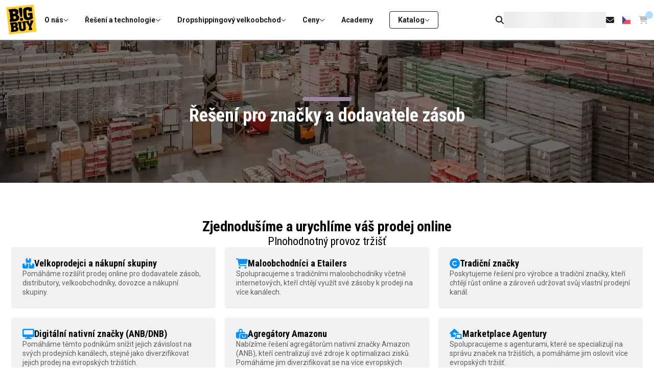

--- FILE ---
content_type: text/css; charset=UTF-8
request_url: https://www.bigbuy.eu/_next/static/css/8024d342c057e5f5.css
body_size: 14234
content:
.styles_header__93yrp{display:flex;flex-direction:column;justify-content:space-between;align-items:center;width:100%;padding:72px 24px 0}@media(max-width:767px){.styles_header__93yrp{padding:40px 24px}}.styles_footer__o8qUz{display:flex;flex-direction:column;align-items:center;width:100%;gap:16px;padding-bottom:72px}@media(max-width:767px){.styles_footer__o8qUz{padding:40px 24px}}.styles_layout__Vwacf{padding:88px 0}@media(max-width:1023px){.styles_layout__Vwacf{padding:0}}.styles_layout__Vwacf .styles_container__3DytB{background-color:#fff;padding:56px 24px;display:flex;flex-direction:column;gap:40px}.styles_layout__Vwacf .styles_container__3DytB a{color:#0090ff}.styles_layout__Vwacf .styles_container__3DytB ul{list-style:none}.styles_section__FgC0Y{display:flex;flex-direction:column;gap:32px}.styles_section__FgC0Y h2{text-transform:uppercase}.styles_buttonLink__5PVR4{padding:9px 20px;font-size:14px;border-radius:4px;font-weight:700;width:-moz-fit-content;width:fit-content;text-wrap:nowrap}.styles_buttonLink__5PVR4.styles_primary__HnyXm{background-color:#ffce33;border:1px solid #ffce33;color:#1b1c1d}.styles_buttonLink__5PVR4.styles_primary__HnyXm:hover{background-color:#f6bb00;border:1px solid #f6bb00}.styles_buttonLink__5PVR4.styles_secondary__qSWTW{color:#0090ff;border:1px solid #0090ff}.styles_buttonLink__5PVR4.styles_secondary__qSWTW:hover{color:#fff;background-color:#0090ff}.styles_buttonLink__5PVR4.styles_tertiary__AiBby{color:#fff;background-color:#0090ff;border:1px solid #0090ff}.styles_buttonLink__5PVR4.styles_tertiary__AiBby:hover{background-color:#0072ca;border:1px solid #0072ca}.styles_buttonLink__5PVR4.styles_basic__vIPjx{color:#1b1c1d;border:1px solid #1b1c1d}.styles_buttonLink__5PVR4.styles_basic__vIPjx:hover{color:#fff;background-color:#1b1c1d}.styles_h1__dof6Q.styles_typography__SsxNl{font-size:36px;font-weight:400}.styles_h1__dof6Q.styles_typography__SsxNl.styles_bold__cSK4H{font-weight:700}@media(max-width:767px){.styles_h1__dof6Q.styles_typography__SsxNl{font-size:28px;line-height:30px}}.styles_h2__ka60I.styles_typography__SsxNl{font-size:28px;line-height:32px;font-weight:400}.styles_h2__ka60I.styles_typography__SsxNl.styles_bold__cSK4H{font-weight:700}@media(max-width:767px){.styles_h2__ka60I.styles_typography__SsxNl{font-size:22px;line-height:26px}}.styles_h3__ZeknT.styles_typography__SsxNl{font-size:22px;font-weight:400}.styles_h3__ZeknT.styles_typography__SsxNl.styles_bold__cSK4H{font-weight:700}@media(max-width:767px){.styles_h3__ZeknT.styles_typography__SsxNl{font-size:20px;line-height:24px}}.styles_h4__ABYve.styles_typography__SsxNl{font-size:18px;line-height:22px;font-weight:400}.styles_h4__ABYve.styles_typography__SsxNl.styles_bold__cSK4H{font-weight:700}@media(max-width:767px){.styles_h4__ABYve.styles_typography__SsxNl{font-size:16px;line-height:20px}}.styles_h5__ra6gy.styles_typography__SsxNl{font-size:14px;font-weight:400}.styles_h5__ra6gy.styles_typography__SsxNl.styles_bold__cSK4H{font-weight:700}@media(max-width:767px){.styles_h5__ra6gy.styles_typography__SsxNl{line-height:17px}}.styles_h6__V8Q80.styles_typography__SsxNl{font-size:12px;font-weight:400}.styles_h6__V8Q80.styles_typography__SsxNl.styles_bold__cSK4H{font-weight:700}.styles_p__nA02o.styles_typography__SsxNl{font-weight:400}.styles_p__nA02o.styles_typography__SsxNl.styles_bold__cSK4H{font-weight:700}.styles_regular__BxFDI.styles_typography__SsxNl{font-size:14px;line-height:18px}.styles_regular__BxFDI.styles_typography__SsxNl.styles_bold__cSK4H{font-weight:700}.styles_plus__262xS.styles_typography__SsxNl{font-size:16px;line-height:20px}.styles_plus__262xS.styles_typography__SsxNl.styles_bold__cSK4H{font-weight:700}@media(max-width:767px){.styles_plus__262xS.styles_typography__SsxNl{font-size:14px;line-height:18px}}.styles_minus__ABJYM.styles_typography__SsxNl{font-size:12px;line-height:16px}.styles_minus__ABJYM.styles_typography__SsxNl.styles_bold__cSK4H{font-weight:700}@media(max-width:767px){.styles_minus__ABJYM.styles_typography__SsxNl{font-size:14px;line-height:18px}}.styles_banner__VgPhi{position:relative}@media(min-width:768px){.styles_banner__VgPhi{display:flex;justify-content:center}}.styles_banner__VgPhi .styles_background__iJNed{position:absolute;z-index:0;width:100%;height:100%;bottom:0}.styles_banner__VgPhi .styles_background__iJNed .styles_desktop__1aJo1,.styles_banner__VgPhi .styles_background__iJNed .styles_mobile__XFnGM{height:100%;width:100%;object-fit:cover;object-position:top}@media(max-width:767px){.styles_banner__VgPhi .styles_background__iJNed .styles_desktop__1aJo1{display:none}}@media(min-width:768px){.styles_banner__VgPhi .styles_background__iJNed .styles_mobile__XFnGM{display:none}}.styles_banner__VgPhi .styles_container__hCGAP{position:relative;z-index:1;padding:26px 20px;display:flex;flex-direction:column;gap:20px;width:100%}@media(min-width:768px){.styles_banner__VgPhi .styles_container__hCGAP{padding:24px;flex-direction:row;align-items:center;min-height:315px}.styles_banner__VgPhi .styles_container__hCGAP>div{flex:0 1 50%;height:-moz-fit-content;height:fit-content}.styles_banner__VgPhi .styles_container__hCGAP{width:1440px}}.styles_banner__VgPhi .styles_container__hCGAP .styles_content__PaeDa{display:flex;flex-direction:column;gap:16px}.styles_banner__VgPhi .styles_container__hCGAP .styles_logo__BpaGA{width:100%;display:flex;justify-content:center}@media(min-width:768px){.styles_banner__VgPhi .styles_container__hCGAP .styles_logo__BpaGA{justify-content:end}}.styles_banner__VgPhi .styles_container__hCGAP .styles_logo__BpaGA img{width:auto;max-height:70px;max-width:100%;filter:drop-shadow(0 0 8px rgba(255,255,255,.9))}@media(min-width:768px){.styles_banner__VgPhi .styles_container__hCGAP .styles_logo__BpaGA img{max-height:none;filter:drop-shadow(0 0 47px rgba(255,255,255,.77))}}.styles_h1__avpPe.styles_typography__YWoqw{font-size:44px;line-height:57px;font-weight:400}.styles_h1__avpPe.styles_typography__YWoqw.styles_bold__HjsMK{font-weight:700}.styles_h2__HLMQO.styles_typography__YWoqw{font-size:36px;line-height:42px;font-weight:400}.styles_h2__HLMQO.styles_typography__YWoqw.styles_bold__HjsMK{font-weight:700}.styles_h3__SEVUJ.styles_typography__YWoqw{font-size:32px;line-height:43px;font-weight:400}.styles_h3__SEVUJ.styles_typography__YWoqw.styles_bold__HjsMK{font-weight:700}.styles_h4__eQE_p.styles_typography__YWoqw{font-size:28px;line-height:38px;font-weight:400}.styles_h4__eQE_p.styles_typography__YWoqw.styles_bold__HjsMK{font-weight:700}.styles_h5__yVtoI.styles_typography__YWoqw{font-size:24px;line-height:33px;font-weight:400}.styles_h5__yVtoI.styles_typography__YWoqw.styles_bold__HjsMK{font-weight:700}.styles_h6__Zd7vp.styles_typography__YWoqw{font-size:20px;line-height:27px;font-weight:400}.styles_h6__Zd7vp.styles_typography__YWoqw.styles_bold__HjsMK{font-weight:600}.styles_body1__WzF17.styles_typography__YWoqw{font-size:20px;line-height:26px;font-weight:300}.styles_body1__WzF17.styles_typography__YWoqw.styles_bold__HjsMK{font-weight:600}.styles_body2__V9UdY.styles_typography__YWoqw{font-size:18px;line-height:24px;font-weight:300}.styles_body2__V9UdY.styles_typography__YWoqw.styles_bold__HjsMK{font-weight:600}.styles_body3__850SG.styles_typography__YWoqw{font-size:16px;line-height:22px;font-weight:300}.styles_body3__850SG.styles_typography__YWoqw.styles_bold__HjsMK{font-weight:600}.styles_body4__uUORq.styles_typography__YWoqw{font-size:14px;line-height:19px;font-weight:300}.styles_body4__uUORq.styles_typography__YWoqw.styles_bold__HjsMK{font-weight:600}.styles_helper__xNt8F.styles_typography__YWoqw{font-size:12px;line-height:18px;font-weight:300}.styles_helper__xNt8F.styles_typography__YWoqw.styles_bold__HjsMK{font-weight:600}.styles_display__f_3tu.styles_typography__YWoqw{font-size:64px;line-height:80px;font-weight:700}.styles_bbChoice__rSjcZ{display:flex;justify-content:flex-start;padding:4px 0;cursor:pointer;align-items:center;width:-moz-fit-content;width:fit-content}.styles_bbChoice__rSjcZ .styles_control__n_o0n{display:flex;flex:0 0 auto;align-items:center;width:20px;height:20px;margin-right:6px}.styles_bbChoice__rSjcZ .styles_label___tyo5{color:#464e5f;margin:0}@media(max-width:767px){.styles_bbChoice__rSjcZ .styles_label___tyo5{font-size:16px;line-height:19px}}.styles_bbChoice__rSjcZ .styles_label___tyo5:hover{cursor:pointer}.styles_descriptions__bSvQr{padding-left:28px}.styles_descriptions__bSvQr .styles_helpText__yIpA_{margin-bottom:4px}.styles_descriptions__bSvQr .styles_helpText__yIpA_ p{margin:0;color:#7e8299}.styles_disabled__7MICM{cursor:default}.styles_disabled__7MICM>.styles_label___tyo5{color:#b5b5c3}.styles_disabled__7MICM>.styles_label___tyo5:hover{cursor:default}.styles_featureCard__U1SG1{border-radius:8px;background:#fff;box-shadow:0 4px 17.8px 0 rgba(0,0,0,.25);padding:24px;max-width:537px}.styles_featureCard__U1SG1,.styles_featureCard__U1SG1 .styles_body__4AHxP{display:flex;flex-direction:column;gap:16px}.styles_featureCard__U1SG1 .styles_body__4AHxP .styles_card__sedoQ{display:flex;flex-direction:row;gap:12px;align-items:baseline;background-color:#fffaec;padding:16px 32px 16px 8px}.styles_featureCard__U1SG1 .styles_footer__absA8{width:100%}.styles_tabs__elmw5 .styles_tabsHeader__LIT6f{display:flex;border-bottom:2px solid rgba(34,36,38,.15)}.styles_tabs__elmw5 .styles_tabsHeader__LIT6f .styles_tab__ANNyy{all:unset;cursor:pointer;border-bottom:4px solid rgba(0,0,0,0);padding:2px 5px;margin-bottom:-2px;display:flex;align-items:center}.styles_tabs__elmw5 .styles_tabsHeader__LIT6f .styles_tab__ANNyy.styles_active__DwhB5{border-bottom:4px solid #0090ff;font-weight:700}.styles_tabs__elmw5 .styles_tabsHeader__LIT6f .styles_tab__ANNyy.styles_active__DwhB5 *{font-weight:700}.styles_tabs__elmw5 .styles_tabContent__ecmjE{display:none}.styles_tabs__elmw5 .styles_tabContent__ecmjE.styles_active__DwhB5{display:block}.styles_resetCheckbox__HcU0v{clip:rect(0 0 0 0);-webkit-clip-path:inset(50%);clip-path:inset(50%);height:1px;overflow:hidden;position:absolute;white-space:nowrap;width:1px}.styles_resetCheckbox__HcU0v:focus-visible+.styles_checkbox__sSXYx{outline:2px solid #0090ff}.styles_resetCheckbox__HcU0v:focus-visible:active+.styles_checkbox__sSXYx{outline:2px solid #0072ca}.styles_resetCheckbox__HcU0v:checked+.styles_checkbox__sSXYx{border-color:#0090ff;background:#0090ff}.styles_resetCheckbox__HcU0v:checked+.styles_checkbox__sSXYx.styles_error__1uiZA{background:#f64e60}.styles_resetCheckbox__HcU0v:checked+.styles_checkbox__sSXYx.styles_error__1uiZA>svg{opacity:1}.styles_resetCheckbox__HcU0v:checked+.styles_checkbox__sSXYx.styles_disabled__oXznA{background:#f4f4f4;border-color:#f4f4f4}.styles_checkbox__sSXYx{display:inline-block;height:20px;width:20px;background:#fff;border:2px solid #b5b5c3;border-radius:4px;text-align:center}.styles_checkbox__sSXYx:focus-visible{outline:2px solid #0090ff}@media(max-width:767px){.styles_checkbox__sSXYx{height:20px;width:20px}}.styles_checkbox__sSXYx:hover:not(.styles_checkbox__sSXYx.styles_active__BWLH8):not(.styles_checkbox__sSXYx.styles_disabled__oXznA){border:2px solid #7e8299}.styles_checkbox__sSXYx.styles_disabled__oXznA{border:2px solid #e5eaee}.styles_checkbox__sSXYx.styles_error__1uiZA{border-color:#f64e60;background-color:#feeff1}.styles_checkbox__sSXYx.styles_error__1uiZA>svg{opacity:0}.styles_featureCardWithImage__Zvmem{display:flex;flex-direction:column;justify-content:center;align-items:center;gap:32px;padding:72px 24px}@media(min-width:1024px){.styles_featureCardWithImage__Zvmem{display:flex;flex-direction:row;padding:0 24px}}.styles_featureCardWithImage__Zvmem .styles_imageContainer__6Vg_H{max-height:840px}.styles_featureCardWithImage__Zvmem .styles_imageContainer__6Vg_H img{object-fit:contain}@media(max-width:767px){.styles_featureCardWithImage__Zvmem .styles_imageContainer__6Vg_H img{display:none}}.styles_padding__4BN4n{padding:40px 24px}@media(min-width:1024px){.styles_padding__4BN4n{padding:72px 90px;gap:72px}}.styles_inlineError__eD_kS{display:flex;gap:8px;align-items:center;min-height:26px;color:#cf0e08}.styles_inlineError__eD_kS p{margin:0}.styles_wrapper__qArib{display:flex;flex-direction:column;align-items:flex-start;width:100%}.styles_wrapper__qArib .styles_label__4Q2NF{display:flex;flex-direction:row;gap:2px}.styles_wrapper__2nust{display:flex;flex-direction:column;align-items:flex-start;width:100%}.styles_wrapper__2nust .styles_label__F1DwO{display:flex;flex-direction:row;gap:2px}.styles_input__HTBeN{font-style:normal;font-weight:300;color:#697077;font-size:14px;line-height:19px;color:#000;padding:0 12px;border:none;border-radius:2px;height:38px;width:100%;background:#fff;text-align:left}.styles_input__HTBeN:focus-visible{outline:none}.styles_input__HTBeN[disabled]{color:#999;background-color:#f3f6f9}.styles_input__HTBeN::placeholder{font-style:normal;font-weight:300;color:#697077;font-size:14px;line-height:19px;color:#cccfd3}.styles_inputWrapper__C37_E{display:flex;flex-direction:column;flex-grow:1;gap:4px}.styles_inputWrapper__C37_E.styles_label__0BAfu{font-style:normal;font-weight:500;font-size:14px;line-height:19px;display:flex;flex-direction:row;color:#697077;gap:2px}.styles_inputField__6UqNT{position:relative;display:flex;align-items:center;border-radius:2px;border:1px solid #dedfe1}.styles_inputField__6UqNT.styles_error__XvtfV{border:1px solid #f64e60}.styles_inputField__6UqNT.styles_error__XvtfV .styles_inputPrefix__XwLmQ,.styles_inputField__6UqNT.styles_error__XvtfV .styles_inputSuffix__6XY1M,.styles_inputField__6UqNT.styles_error__XvtfV input{background-color:#feeff1}.styles_inputField__6UqNT.styles_error__XvtfV .styles_inputPrefix__XwLmQ::placeholder,.styles_inputField__6UqNT.styles_error__XvtfV .styles_inputSuffix__6XY1M::placeholder,.styles_inputField__6UqNT.styles_error__XvtfV input::placeholder{color:#cf0e08}.styles_inputField__6UqNT:has(input:focus){outline:2px solid #0090ff}.styles_input__HTBeN.styles_prefix__VCzr_{border-top-left-radius:0;border-bottom-left-radius:0;padding-left:8px}.styles_input__HTBeN.styles_suffix__O4zTB{border-top-right-radius:0;border-bottom-right-radius:0;padding-right:8px}.styles_inputPrefix__XwLmQ{font-style:normal;font-weight:300;color:#697077;font-size:14px;line-height:19px;border:none;border-radius:2px 0 0 2px;height:38px;background:#fff;color:#7e8299;display:flex;align-items:center;padding-left:12px}.styles_inputPrefix__XwLmQ.styles_disabled__dkwRW{background-color:#f3f6f9}.styles_inputSuffix__6XY1M{font-style:normal;font-weight:300;color:#697077;font-size:14px;line-height:19px;border:none;border-radius:0 2px 2px 0;height:38px;background:#fff;color:#7e8299;display:flex;align-items:center;padding-right:12px;gap:8px}.styles_inputSuffix__6XY1M.styles_disabled__dkwRW{background-color:#f3f6f9}.styles_inputSuffixClearIndicator__hZd0L{border:0;background-color:#fff;all:unset}.styles_inputSuffixClearIndicator__hZd0L:hover{cursor:pointer;color:#1e1e2d}.styles_inputLabel__aNCvp{padding-left:2px}.styles_inputLabel__aNCvp.styles_error__XvtfV{color:#f64e60!important}.styles_inputHelpText__cJlcQ{padding-left:2px;padding-top:4px;color:#697077}.styles_textImage__E_8iD{display:flex;flex-direction:column;height:100%;gap:40px}@media(min-width:1024px){.styles_textImage__E_8iD{display:flex;flex-direction:row;justify-content:space-between;gap:72px}}.styles_textImage__E_8iD .styles_left__Zhtb6{align-items:flex-start}.styles_textImage__E_8iD .styles_center__jhr0k{align-items:center}.styles_textImage__E_8iD .styles_right__nETj0{align-items:flex-end}.styles_textImage__E_8iD .styles_textContainer__6dJ0w{display:flex;flex-wrap:wrap;justify-content:center;flex-direction:column;gap:24px;flex:.6 1}@media(min-width:1024px){.styles_textImage__E_8iD .styles_textContainer__6dJ0w{max-width:50%}}.styles_textImage__E_8iD .styles_textContainer__6dJ0w a{width:-moz-fit-content;width:fit-content}.styles_textImage__E_8iD .styles_imageContainer__iZ6VX{flex:.4 1}.styles_textImage__E_8iD .styles_imageContainer__iZ6VX img{object-fit:contain;max-width:100%}.styles_reverse__ENUW5{display:flex;flex-direction:column}@media(min-width:1024px){.styles_reverse__ENUW5{flex-direction:row-reverse}}.styles_bullets__CNZss{display:flex;flex-direction:column;gap:24px}@media(max-width:767px){.styles_bullets__CNZss{gap:32px}}.styles_bullets__CNZss .styles_bulletsContainer__0Ingb{display:flex;flex-direction:column;gap:8px}.styles_bullets__CNZss .styles_bulletsContainer__0Ingb span>a{color:#0090ff;text-decoration:underline}.styles_bullets__CNZss .styles_bulletsContainer__0Ingb span>a .styles_bulletTitle__wwDO6{padding:8px 0}.styles_bullets__CNZss .styles_bulletsContainer__0Ingb .styles_bullet__AZyId{display:flex;gap:5px}.styles_bullets__CNZss .styles_buttonContainer__Ne5Nm{display:flex;gap:16px;align-items:center;flex-wrap:wrap}.styles_bullets__CNZss .styles_buttonContainer__Ne5Nm p>a{color:#0090ff;text-decoration:underline}@media(max-width:767px){.styles_bullets__CNZss .styles_buttonContainer__Ne5Nm{justify-content:center}}.styles_solutions__LNKLJ{padding:40px 24px}@media(min-width:1024px){.styles_solutions__LNKLJ{padding:72px 12px}}.styles_title__fFCKG{padding-top:40px}.styles_dialog__tZdVW{background-color:#fff;border-radius:4px;border:none;position:fixed;left:50%;top:50%;transform:translate(-50%,-50%);padding:32px;z-index:1000}@media(min-width:768px){.styles_dialog__tZdVW{height:90%}.styles_dialog__tZdVW.styles_auto__ceaGf{width:-moz-fit-content;width:fit-content;height:-moz-fit-content;height:fit-content;max-height:90vh}.styles_dialog__tZdVW.styles_small__ZvrTy{width:400px;height:300px}.styles_dialog__tZdVW.styles_big__YHO9L{max-width:910px;min-width:700px}}@media(max-width:767px){.styles_dialog__tZdVW{overflow:auto;width:100%}}.styles_dialog__tZdVW .styles_close__kj8Cg{all:unset;cursor:pointer;position:absolute;top:12px;right:12px}.styles_dialog__tZdVW::-webkit-backdrop{background-color:rgba(0,0,0,.5);position:fixed;top:0;bottom:0;left:0;right:0;z-index:3}.styles_dialog__tZdVW::backdrop{background-color:rgba(0,0,0,.5);position:fixed;top:0;bottom:0;left:0;right:0;z-index:3}@keyframes styles_slide__7qVeS{0%{transform:translateX(0)}to{transform:translateX(-100%)}}@keyframes styles_slide-reverse__U_lnC{0%{transform:translateX(-50%)}to{transform:translateX(0)}}.styles_carousel__3_mXr{overflow:hidden;white-space:nowrap;position:relative;display:flex;background:rgba(0,0,0,0)}.styles_carousel__3_mXr:hover .styles_slide__7qVeS{animation-play-state:paused}.styles_slide__7qVeS{display:flex;width:-moz-fit-content;width:fit-content;animation:styles_slide__7qVeS 120s linear infinite}.styles_slide__7qVeS.styles_reverse__jSEFe{animation:styles_slide-reverse__U_lnC 120s linear infinite}.styles_button__iWIvm{display:flex;padding:8px 16px;border-radius:8px;border:0;justify-content:center;text-align:center;align-items:center}.styles_button__iWIvm.styles_flat__wNlDT.styles_primary__TMNd2{background-color:#f2b801}.styles_button__iWIvm.styles_flat__wNlDT.styles_primary__TMNd2.styles_disabled__3nGh1{background-color:#cccfd3;pointer-events:none}.styles_button__iWIvm.styles_flat__wNlDT.styles_primary__TMNd2:active{background-color:rgba(255,206,51,.8)}.styles_button__iWIvm.styles_flat__wNlDT.styles_primary__TMNd2:disabled{background-color:#cccfd3;cursor:not-allowed}.styles_button__iWIvm.styles_flat__wNlDT.styles_destructive__cgZeN{padding:12px;border-radius:4px;background-color:#cf0e08;color:#fff}.styles_button__iWIvm.styles_flat__wNlDT.styles_destructive__cgZeN:hover{background-color:#a60b06}.styles_button__iWIvm.styles_flat__wNlDT.styles_destructive__cgZeN:active{background-color:#7c0805}.styles_button__iWIvm.styles_flat__wNlDT.styles_secondary__tOwrc{background-color:#50565b;color:#fff}.styles_button__iWIvm.styles_outline___7nD3{background-color:rgba(0,0,0,0)}.styles_button__iWIvm.styles_outline___7nD3.styles_primary__TMNd2{border:1px solid #f2b801;color:#f2b801}.styles_button__iWIvm.styles_outline___7nD3.styles_primary__TMNd2:hover{background-color:#f2b801;color:#fff}.styles_button__iWIvm.styles_outline___7nD3.styles_secondary__tOwrc{border:1px solid #50565b;color:#50565b}.styles_button__iWIvm.styles_outline___7nD3.styles_secondary__tOwrc:hover{background-color:#50565b;color:#fff}.styles_button__iWIvm.styles_outline___7nD3.styles_tertiary__KPNrU{width:-moz-fit-content;width:fit-content;padding:12px;border:1.5px solid #0090ff;border-radius:4px;color:#0090ff}.styles_button__iWIvm.styles_outline___7nD3.styles_tertiary__KPNrU:hover{color:#0075ce}.styles_button__iWIvm.styles_outline___7nD3.styles_tertiary__KPNrU:active{border:1.5px solid #c4e1f7;background-color:#c4e1f7;color:#0090ff}.styles_button__iWIvm:hover{cursor:pointer;filter:grayscale(.2)}.styles_button__iWIvm:focus-visible{outline:2px solid #0090ff}.styles_button__iWIvm.styles_link__pbfjr:disabled{opacity:.5;cursor:default}.bb-number-input input::-webkit-inner-spin-button,.bb-number-input input::-webkit-outer-spin-button{-webkit-appearance:none;margin:0}.bb-number-input input[type=number]{-moz-appearance:textfield}.bb-number-input__arrows{display:flex;flex-direction:column;gap:2px}.bb-number-input__arrows__arrow{border:none;padding:0;font:inherit;outline:inherit;background-color:#fff;border-radius:2px;width:22px;height:14px;text-align:center}.bb-number-input__arrows__arrow:not(.disabled){cursor:pointer}.bb-number-input__arrows__arrow:hover:not(.disabled){background-color:#f4f4f4}.bb-number-input__arrows__arrow:active{background-color:#b5b5c3}.bb-number-input__arrows__arrow.disabled{opacity:.5}.bb-number-input .bb-input-suffix{right:3px}.bb-number-input-slider{min-width:auto;max-width:48px;text-align:center}.bb-slider-header{display:flex;flex-direction:column;gap:16px}.bb-slider-header__values--multi{display:flex;flex-direction:row;justify-content:space-between}.bb-slider-header__values--single{display:flex;flex-direction:row;align-items:center;justify-content:flex-end}.bb-slider-handler{position:relative;width:16px;height:16px;border-radius:50%;border-color:rgba(0,0,0,0);background-color:#0090ff;cursor:-webkit-grabbing;cursor:grabbing}.bb-slider-handler:disabled{cursor:default}.bb-slider-handler__tooltip{z-index:2;bottom:-80px}.bb-slider-handler__tooltip-content{display:flex;flex-direction:row;align-items:center;justify-content:center;padding:4px 8px;min-width:16px;min-height:16px;background-color:#fff;border-radius:4px;box-shadow:0 3px 6px -3px rgba(23,24,24,.08),0 8px 20px -4px rgba(23,24,24,.12)}.bb-slider-handler:active:enabled,.bb-slider-handler:hover:enabled{width:18px;height:18px;background-color:#0072ca;border:2px solid #0090ff}.bb-slider-handler[disabled]{background-color:#b5b5c3}.bb-number-input-slider{min-width:80px}.styles_ribbonBanner__H_MwC{height:280px;position:relative}.styles_ribbonBanner__H_MwC .styles_backgroundImage__KCS0O{position:absolute;z-index:0;height:100%;width:100%;object-fit:cover;object-position:top}.styles_ribbonBanner__H_MwC .styles_content__JsLDN{position:relative;z-index:1;display:flex;flex-direction:column;height:100%;justify-content:center;align-items:center;padding:0 24px}.styles_ribbonBanner__H_MwC .styles_content__JsLDN .styles_ribbon__c7QDn{width:96px;height:8px;border-radius:4px;margin-bottom:7px}.bb-slider{display:flex;flex-direction:column;width:100%;gap:32px}.bb-slider-track{width:100%;height:4px;background:linear-gradient(90deg,#464e5f,#464e5f 50%,transparent 0,transparent);background-size:.25rem .25rem}.bb-slider-segment-progress{width:100%;height:4px;background-color:#0090ff}.bb-slider-segment-progress.bb-slider-segment-progress--disabled{background-color:#b5b5c3}.bb-slider-footer{display:flex;flex-direction:row;justify-content:space-between}.bb-slider-footer__preffix{width:100%}.bb-slider-footer__suffix{text-align:right;width:100%}.styles_paddingBox__xxlgf{padding:40px 24px}@media(min-width:1024px){.styles_paddingBox__xxlgf{padding:72px 90px;gap:72px}}.styles_card__cbISH{width:100%;max-width:264px;padding:24px}@media(min-width:768px)and (max-width:1023px){.styles_card__cbISH{width:50%}}@media(min-width:1024px){.styles_card__cbISH{width:30%}}.styles_card__cbISH .styles_image__R_VIZ{width:100%}.styles_card__cbISH .styles_container__nBytr{display:flex;flex-direction:column;gap:9px}.styles_card__cbISH .styles_container__nBytr a{color:#0090ff}.styles_iconText__5MWY7{padding:10px}.styles_iconText__5MWY7,.styles_shippingInfo___V9yU{display:flex;flex-direction:column;align-items:center}.styles_shippingInfo___V9yU{gap:12px;padding:72px 72px 0}@media(max-width:767px){.styles_shippingInfo___V9yU{padding:0}}.styles_shippingInfo___V9yU .styles_header__ZYtab{display:flex;flex-direction:column;align-items:center;justify-content:center}@media(min-width:1024px){.styles_shippingInfo___V9yU .styles_header__ZYtab{position:relative;flex-direction:row;width:100%}.styles_shippingInfo___V9yU .styles_header__ZYtab img{position:absolute;left:0;top:-35px}}.styles_shippingInfo___V9yU .styles_description__vuZSC{background-color:#404549;width:100%;padding:5px}@media(min-width:1024px){.styles_shippingInfo___V9yU .styles_description__vuZSC{padding:24px}}.styles_shippingInfo___V9yU .styles_containerIcons__m6ApB{display:grid;grid-template-columns:repeat(2,1fr);grid-gap:12px;gap:12px;max-width:90%}@media(min-width:768px){.styles_shippingInfo___V9yU .styles_containerIcons__m6ApB{grid-template-columns:repeat(3,1fr)}.styles_shippingInfo___V9yU .styles_containerIcons__m6ApB img{width:155px;height:120px}}.styles_shippingInfo___V9yU .styles_containerIcons__m6ApB img{width:100px;height:100px}.styles_shippingInfo___V9yU .styles_containerLinks__3zTIO{display:grid;grid-template-columns:repeat(3,1fr);grid-gap:10px;gap:10px;padding:30px 0}@media(min-width:1024px){.styles_shippingInfo___V9yU .styles_containerLinks__3zTIO{display:none}}.styles_shippingInfo___V9yU .styles_containerLinks__3zTIO img{width:80px;height:85px}.styles_award__orRaP{display:flex;flex-direction:column;box-shadow:0 1px 4px rgba(0,0,0,.1490196078);border-radius:4px;background-color:#f1f2f3;padding:15px;min-height:100%;justify-content:center;align-items:center}@media(min-width:768px)and (max-width:1023px){.styles_award__orRaP{flex-grow:1;flex-shrink:1;flex-basis:calc(50% - 24px);max-width:calc(50% - 24px)}}@media(min-width:1024px){.styles_award__orRaP{flex-grow:1;flex-shrink:1;flex-basis:calc(33.33% - 24px);max-width:calc(33.33% - 24px);padding:24px}}.styles_award__orRaP .styles_text__7m_gx{display:flex;flex-direction:column;gap:10px;flex-grow:1}.styles_award__orRaP .styles_text__7m_gx span{font-weight:lighter}.styles_award__orRaP .styles_logos__o_fr4{margin-top:60px;display:flex;justify-content:space-between;align-items:center;width:100%}.styles_award__orRaP .styles_logos__o_fr4 img{height:auto;width:50%}.styles_textImageContainer__hp7tH{display:flex;flex-direction:column;gap:32px}.styles_demo__94GDr{display:flex;flex-direction:column;padding-bottom:16px;border-bottom:1px solid #e5e5e5}@media(max-width:767px){.styles_demo__94GDr{display:none}}.styles_demo__94GDr>.styles_title__wihiu{padding:1.5rem 160px;width:100%;background-color:#383c40}.styles_demo__94GDr .styles_files__6upKz{width:100%;display:flex;padding:0 48px}.styles_csv__5RKaT{flex:75% 1;display:flex;flex-direction:column}.styles_csv__5RKaT>.styles_title__wihiu{padding:1rem;width:100%;background-color:#f1f2f3}.styles_csv__5RKaT .styles_list__UVilU{display:flex;justify-content:space-around;gap:64px;width:100%}.styles_xml__GLSsw{flex:25% 1;display:flex;flex-direction:column;border-left:1px solid #e5e5e5}.styles_xml__GLSsw>.styles_title__wihiu{padding:1rem;width:100%;background-color:#f1f2f3}.styles_file__AXIO2{display:flex;flex-direction:column;align-items:center;gap:16px;padding:16px}.styles_multifile__wDbag{display:flex;gap:64px}.styles_link__zBSgV{flex-direction:column;align-items:center}.styles_link__zBSgV,.styles_title__DY8QY{display:flex;gap:16px}.styles_content__kqxdr{display:flex;flex-direction:column;gap:16px}.styles_words__j4TbW{padding:30px 12px;background-color:#0090ff;display:flex;justify-content:center;position:relative}@media(min-width:1024px){.styles_words__j4TbW{padding:80px 12px}}.styles_words__j4TbW .styles_backgroundImage__s0JTW{position:absolute;width:100%;height:100%;top:0;object-fit:cover;z-index:0}.styles_words__j4TbW .styles_word__QNqeg{position:relative;z-index:1}.styles_card__OfHWx{padding:16px;background-color:#fff;box-shadow:0 1px 4px rgba(0,0,0,.1490196078);border-radius:4px}@media(min-width:1024px){.styles_card__OfHWx{padding:24px}}.styles_card__OfHWx .styles_bullets__OME11{margin-top:20px}.styles_card__OfHWx .styles_bullets__OME11,.styles_card__OfHWx .styles_bullets__OME11 .styles_bullet__rtMOf{display:flex;flex-direction:column;gap:12px}.styles_card__OfHWx .styles_bullets__OME11 .styles_bullet__rtMOf .styles_title__jX7Aj{display:flex;gap:5px;align-items:center}.styles_cards__UlwD1{display:grid;grid-template-columns:repeat(1,1fr);grid-gap:24px;gap:24px;padding:48px 16px}@media(min-width:1024px){.styles_cards__UlwD1{grid-template-columns:repeat(2,1fr);padding:80px 24px}}.bb-popover{animation:fadeIn .15s;-webkit-animation:fadeIn .15s;-moz-animation:fadeIn .15s;-o-animation:fadeIn .15s;-ms-animation:fadeIn .15s;z-index:1500;box-shadow:0 3px 6px -3px rgba(23,24,24,.08),0 8px 20px -4px rgba(23,24,24,.12);overflow:visible}.bb-popover--with-arrow{overflow:unset}.bb-popover__content{box-shadow:0 3px 6px -3px rgba(23,24,24,.08),0 8px 20px -4px rgba(23,24,24,.12);border-radius:4px;background-color:#fff;height:"max-content"}.bb-popover__content--with-arrow{box-shadow:0 0 10px 0 rgba(216,216,216,.6)}@keyframes fadeIn{0%{opacity:0}to{opacity:1}}.bb-popover-trigger-container{display:inline-block}.bb-popover-modal{background-color:#fff;position:relative!important;height:100%;border-radius:4px;display:flex;flex-direction:column;overflow:unset;box-shadow:0 3px 6px -3px rgba(23,24,24,.08),0 8px 20px -4px rgba(23,24,24,.12)}.bb-popover-slider-content{width:325px;padding:16px;box-sizing:border-box}.styles_overlay__p3b_z{z-index:100;position:fixed;top:0;left:0;height:100%;width:100%;background-color:rgba(105,112,119,.6);animation:styles_fadeIn__AWlRY .3s ease-out}@keyframes styles_fadeIn__AWlRY{0%{opacity:0}to{opacity:1}}.styles_sidePanel__j0qtw{position:absolute;height:100%;right:0;top:0;z-index:101;background-color:#fff;box-shadow:-4px 0 8px 0 rgba(0,0,0,.25);opacity:1;display:flex;flex-direction:column;animation:styles_slideIn__jAZmU .3s cubic-bezier(.4,0,.2,1)}@media(max-width:768px){.styles_sidePanel__j0qtw{animation:styles_slideUp__x7sku .3s cubic-bezier(.4,0,.2,1)}}.styles_sidePanel__j0qtw .styles_content__vsjvr{overflow:auto;flex:1 1;padding:32px 8px 16px 16px;scrollbar-gutter:stable;display:flex;flex-direction:column}.styles_sidePanel__j0qtw .styles_footer__hZxRF{padding:16px;box-sizing:border-box}.styles_sidePanel__j0qtw .styles_header__JFoQP{width:100%;padding:12px 16px;display:flex;flex-direction:row;gap:32px;box-sizing:border-box;align-items:center}.styles_sidePanel__j0qtw .styles_header__JFoQP button{background-color:rgba(0,0,0,0);border:none;cursor:pointer;height:-moz-fit-content;height:fit-content;width:-moz-fit-content;width:fit-content;padding:0}.styles_sidePanel__j0qtw .styles_header__JFoQP>p{width:100%;color:#373d42;overflow-x:hidden;white-space:nowrap;text-overflow:ellipsis}@keyframes styles_slideIn__jAZmU{0%{transform:translateX(100%)}to{transform:translateX(0)}}@keyframes styles_slideUp__x7sku{0%{transform:translateY(100%)}to{transform:translateY(0)}}.styles_sidePanelDefault__KnTx1{width:356px}.styles_sidePanelLarge__A88C3{width:712px}@media(max-width:767px){.styles_sidePanelLarge__A88C3{width:100%}}.styles_radio__vaUC_{display:flex;gap:8px;align-items:center;cursor:pointer}.styles_radio__vaUC_ input[type=radio]{appearance:none;-webkit-appearance:none;-moz-appearance:none;height:18px;width:18px;border:2px solid #929699;border-radius:50%;outline:none;cursor:pointer;position:relative;background-color:#fff}.styles_radio__vaUC_ input[type=radio]:checked{border:2px solid #0090ff}.styles_radio__vaUC_ input[type=radio]:checked:after{content:"";position:absolute;top:50%;left:50%;transform:translate(-50%,-50%);width:8px;height:8px;border-radius:50%;background-color:#0090ff}.styles_radio__vaUC_:has(input[type=radio]:disabled){opacity:.7}.styles_radioGroup__dOKkR{border:none}.styles_radioGroup__dOKkR legend{display:flex;margin-bottom:8px;gap:4px}.styles_radioGroup__dOKkR legend.styles_error__iBOW1{color:#cf0e08}.styles_radioGroup__dOKkR .styles_radios__iuWjC{display:flex;gap:40px;flex-wrap:wrap;align-items:center}.styles_radioGroup__dOKkR .styles_radios__iuWjC.styles_error__iBOW1 input[type=radio]{border:2px solid #cf0e08!important}@media(max-width:767px){.styles_radioGroup__dOKkR .styles_radios__iuWjC{gap:16px}}.styles_separator__y9uSv{width:100%}.styles_separator__y9uSv .styles_divider__f7C2Q{font-size:30px;display:flex;align-items:center}.styles_separator__y9uSv .styles_divider__f7C2Q.styles_content__KIYIB{gap:5px}.styles_separator__y9uSv .styles_divider__f7C2Q:after,.styles_separator__y9uSv .styles_divider__f7C2Q:before{flex:1 1;content:"";padding:1px;background-color:#dedfe1}@media(max-width:767px){.styles_goToTop__K6D_j{display:none;position:fixed;bottom:80px;right:5px;border:none;outline:none;background-color:#ffce33;cursor:pointer;border-radius:25%;opacity:.8;padding:12px}}.styles_sectionFooter__y02yJ{align-items:center;display:flex;flex-direction:column;gap:32px;justify-self:center;text-align:center}.styles_affiliateFor__d6LiX{display:flex;flex-direction:column;gap:55px}.styles_affiliateFor__d6LiX .styles_content__9gdAQ{display:flex;gap:24px}@media(max-width:767px){.styles_affiliateFor__d6LiX .styles_content__9gdAQ{flex-wrap:wrap;justify-content:center}}.styles_affiliateFor__d6LiX .styles_content__9gdAQ .styles_item__lOU10{align-items:center;display:flex;flex-direction:column;justify-content:center;gap:35px}.styles_banner__i_gJz{background-color:#5eaaa8;position:relative}.styles_content__VoWxd{display:flex;justify-content:center}.styles_info__YYxSl{display:flex;flex-direction:column;gap:16px;z-index:1}.styles_info__YYxSl h2{opacity:.8}.styles_image__Cy80q{position:absolute;top:0}.styles_image__Cy80q img{width:100%}.styles_button__5d7XT{display:flex;flex-direction:column;align-items:center}.styles_convert__5Nh_d{display:flex;justify-content:space-between;flex-wrap:wrap;gap:24px;width:100%}.styles_convert__5Nh_d .styles_info__HC_xc{display:flex;flex-direction:column;gap:20px;align-items:flex-start;max-width:400px}@media(max-width:1023px){.styles_convert__5Nh_d{justify-content:center}.styles_convert__5Nh_d img{width:100%;object-fit:contain}}.styles_card__58Piw{background-color:#fff;box-shadow:0 1px 4px rgba(0,0,0,.15);border-radius:4px;display:flex;flex-direction:column;gap:20px;padding:24px;max-width:400px;min-height:200px}@media(max-width:767px){.styles_card__58Piw{max-width:unset;width:100%}}.styles_social__cdAnb{display:flex;flex-direction:column;align-items:center;gap:38px;padding:56px 16px}.styles_social__cdAnb .styles_info__VNUV0{display:flex;flex-direction:column;gap:16px;width:60%}.styles_social__cdAnb .styles_cards__BhvEM{display:flex;flex-wrap:wrap;gap:24px;justify-content:center}@media(min-width:1024px){.styles_mobile__UYI_Y{display:none}}.styles_mobile__UYI_Y .styles_section__mgIHp input[type=checkbox]{display:none}.styles_mobile__UYI_Y .styles_section__mgIHp input[type=checkbox]:checked~.styles_content__LzNEi{height:100%;padding:25px 18px;display:flex;flex-direction:column;gap:1.2rem;border-bottom:1px solid #ddd}.styles_mobile__UYI_Y .styles_section__mgIHp .styles_header__N3jjO{display:flex;padding:18px 12px;border:1px solid #ddd;align-items:center}.styles_mobile__UYI_Y .styles_section__mgIHp .styles_header__N3jjO svg{margin-right:10px}.styles_mobile__UYI_Y .styles_section__mgIHp .styles_content__LzNEi{overflow:hidden;height:0;border-left:1px solid #0090ff;border-right:1px solid #ddd}@media(max-width:1023px){.styles_desktop__luP9h{display:none}}.styles_desktop__luP9h .styles_section__cTlFX{margin-bottom:54px}.styles_desktop__luP9h .styles_section__cTlFX .styles_header__KvRZv{gap:10px;display:flex;align-items:center;padding-bottom:18px}.styles_desktop__luP9h .styles_section__cTlFX .styles_header__KvRZv .styles_text__TjyVh{display:flex;flex-direction:column}.styles_desktop__luP9h .styles_section__cTlFX .styles_content__06KBs{display:flex;flex-direction:column;gap:3rem}.styles_banner__Mgkr_{position:relative;height:310px;width:100%;display:flex;justify-content:center;align-items:center;flex-direction:column;padding:0 24px}@media(max-width:767px){.styles_banner__Mgkr_{height:-moz-fit-content;height:fit-content;padding:32px 24px}}.styles_banner__Mgkr_ .styles_container__cR1MD{display:flex;flex-direction:column;justify-content:center;gap:16px;max-width:1440px;width:100%}.styles_banner__Mgkr_ h2{font-size:24px!important;width:60%;text-transform:uppercase;line-height:32px!important}@media(max-width:767px){.styles_banner__Mgkr_ h2{width:100%}}.styles_banner__Mgkr_ a{width:-moz-fit-content;width:fit-content}.styles_banner__Mgkr_ img{object-fit:cover}.styles_banner__Mgkr_ .styles_desktopImage__AFllJ{z-index:-1}@media(max-width:1023px){.styles_banner__Mgkr_ .styles_desktopImage__AFllJ{display:none}}@media(min-width:1024px){.styles_banner__Mgkr_ .styles_desktopImage__AFllJ{display:block}}.styles_banner__Mgkr_ .styles_mobileImage__36vBH{z-index:-1}@media(min-width:768px){.styles_banner__Mgkr_ .styles_mobileImage__36vBH{display:none}}@media(max-width:1023px){.styles_banner__Mgkr_ .styles_mobileImage__36vBH{display:block}}.styles_aboutBigBuy__bPl8O{display:flex;flex-direction:column;gap:64px}.styles_aboutBigBuy__bPl8O .styles_social__j2Q_b{display:flex;align-items:flex-start;flex-direction:column;gap:24px}@media(max-width:1023px){.styles_aboutBigBuy__bPl8O .styles_social__j2Q_b{align-items:center}}.styles_aboutBigBuy__bPl8O .styles_social__j2Q_b .styles_connect__ewqGO{color:#000;display:flex;gap:8px}.styles_ourDifference__BEXGk{display:flex;flex-direction:column;gap:24px}@media(max-width:767px){.styles_ourDifference__BEXGk{gap:16px}}.styles_bullets__3kCku{display:flex;flex-direction:column;gap:10px;list-style:none}@media(min-width:1024px){.styles_bullets__3kCku{min-width:750px}}.styles_bullets__3kCku li{display:flex;gap:8px;align-items:center}.styles_video__nM1XA{min-height:450px;height:100%;width:100%;border:0}.styles_toast__VXazM{width:100%;max-width:100%}@media(max-width:767px){.styles_toast__VXazM{top:inherit;bottom:0;right:0}}@media(min-width:768px){.styles_toast__VXazM{max-width:375px}}.styles_toast__VXazM .styles_toastContainer__CBLwr{display:flex;justify-content:space-between}@media(max-width:767px){.styles_toast__VXazM .styles_toastContainer__CBLwr{border-radius:16px 16px 0 0;width:100%}}@media(min-width:768px){.styles_toast__VXazM .styles_toastContainer__CBLwr.styles_Toastify__toast-theme--dark__0Mwl_{background:#1b1c1d}.styles_toast__VXazM .styles_toastContainer__CBLwr{padding:0;display:flex;align-items:center;gap:8px;width:100%}}.styles_toast__VXazM .styles_toastContainer__CBLwr button{position:relative;top:inherit;right:inherit;width:24px;height:24px}.styles_toast__VXazM .styles_toastContainer__CBLwr button svg{width:24px;height:24px}.styles_faq__WIf9g{display:flex;flex-direction:column;background-color:#fff}.styles_faq__WIf9g.styles_expanded__ALrYI .styles_header__Ny3Mk svg{rotate:180deg}.styles_faq__WIf9g.styles_expanded__ALrYI .styles_content__Ob1zy{display:block}.styles_faq__WIf9g .styles_header__Ny3Mk{display:flex;align-items:center;gap:16px;padding:16px;justify-content:space-between;border-radius:4px 4px 0 0;border:0;border-bottom:.5px solid #cccfd3;background-color:#fff;text-align:left}.styles_faq__WIf9g .styles_header__Ny3Mk:hover{cursor:pointer}.styles_faq__WIf9g .styles_content__Ob1zy{border:.5px solid #cccfd3;padding:24px;border-top:0;overflow:hidden;display:none}.styles_faq__WIf9g .styles_content__Ob1zy a{color:#0090ff}.styles_faqs__BoUg2{display:flex;flex-direction:column;gap:32px}.styles_faqs__BoUg2 .styles_container__w4wO5{display:flex;flex-direction:column;gap:8px}@media(min-width:768px){.styles_faqs__BoUg2{gap:72px}}.styles_formContainer__yzuOC{display:flex;max-width:460px;padding:32px 24px;flex-direction:column;align-items:flex-start;gap:32px;flex:1 0;border-radius:8px;background:#fff;box-shadow:0 4px 27.5px rgba(0,0,0,.2509803922);align-items:center;width:100%}@media(min-width:768px){.styles_formContainer__yzuOC{min-width:337px}}.styles_formContainer__yzuOC header{max-width:279px}.styles_formContainer__yzuOC form{width:100%;display:flex;flex-direction:column;gap:16px}.styles_formContainer__yzuOC form .styles_submitButton__BGKvR{margin-top:16px;height:47px}.styles_formContainer__yzuOC form a{color:#0090ff}.styles_formContainer__yzuOC form a:hover{color:#0072ca}.styles_formContainer__yzuOC .styles_loginLink__thLTU{color:#0090ff;text-decoration:none;font-weight:500}.styles_eyeButton__4WRbU{border:0;background-color:rgba(0,0,0,0)}.styles_form__PpoUP{display:flex;flex-direction:column;gap:24px;width:100%}.styles_form__PpoUP label{color:#697077}.styles_resetPassword__yWuHh{height:100%}.styles_body__PexbN,.styles_resetPassword__yWuHh{display:flex;flex-direction:column;gap:40px}.styles_footer__N5is_{display:flex;gap:24px;justify-content:center}.styles_form__1JzOa{display:flex;flex-direction:column;gap:24px;width:100%}.styles_form__1JzOa .styles_submitContainer__IJGdW{display:flex;flex-direction:column;gap:8px}.styles_form__1JzOa .styles_submitContainer__IJGdW .styles_submitButton__1u7Yq{min-height:38px}.styles_twoFactor__Cv9jL{display:flex;flex-direction:column;gap:40px;align-items:center}.styles_twoFactor__Cv9jL form{display:flex;flex-direction:column;gap:40px;width:100%}.styles_twoFactor__Cv9jL form button{height:38px}.styles_submitContainer__zhq3o{display:flex;flex-direction:column;gap:8px}.styles_form__FPQny{display:flex;flex-direction:column;gap:24px;width:100%}.styles_form__FPQny label{color:#697077}.styles_form__FPQny button{height:38px}.styles_form__FPQny .styles_description__684KY{display:flex;flex-direction:column;gap:20px}.styles_form__FPQny .styles_description__684KY ul{padding-left:20px}.styles_updatePassword__GiaaE{display:flex;flex-direction:column;gap:40px}.styles_gridItem__0fd6E{display:flex;flex-direction:row;gap:24px;flex-wrap:wrap;width:100%}.styles_gridItem__0fd6E>*{flex:1 1}@media(max-width:767px){.styles_gridItem__0fd6E>*{min-width:100%}}.styles_half__ZFd5f{flex:none;width:calc(50% - 12px)}@media(max-width:767px){.styles_half__ZFd5f{width:100%}}.styles_commonForm__YSCm3{display:flex;flex-wrap:wrap;gap:24px}.styles_equivalenceSurcharge__63PI8 .styles_label__aC7Nl{display:flex;gap:5px}.styles_tooltipContent__c7jPL{max-width:300px}.styles_loading__Ti_00>div{margin-top:24px}.styles_button__XV5fn{display:flex;align-items:center;gap:30px;padding:24px;background-color:#fff;border:2px solid #fff;border-radius:4px;cursor:pointer;width:-webkit-fill-available}.styles_button__XV5fn.styles_checked__Sy85j,.styles_button__XV5fn:hover{border-color:#0090ff}.styles_button__XV5fn.styles_checked__Sy85j .styles_text__m1c8t svg,.styles_button__XV5fn:hover .styles_text__m1c8t svg{color:#0090ff}.styles_button__XV5fn.styles_checked__Sy85j .styles_text__m1c8t h4,.styles_button__XV5fn:hover .styles_text__m1c8t h4{font-weight:700;color:#0090ff!important}.styles_button__XV5fn .styles_text__m1c8t{display:flex;gap:16px;align-items:center}.styles_userType__ggqOn{display:flex;flex-direction:column}.styles_userType__ggqOn .styles_container__lb09k{display:flex;flex-direction:column;gap:24px;padding:12px 8px}@media(min-width:1024px){.styles_userType__ggqOn .styles_container__lb09k{flex-direction:row}}.styles_userType__ggqOn .styles_description__miOEL{display:none}@media(min-width:1024px){.styles_userType__ggqOn .styles_description__miOEL{display:block;padding:12px}}.styles_formContainer__baN4U{padding:12px}.styles_formContainer__baN4U form{display:flex;flex-direction:column;gap:24px}.styles_formContainer__baN4U .styles_description__j89iu{display:none}@media(min-width:1024px){.styles_formContainer__baN4U .styles_description__j89iu{display:block}.styles_formContainer__baN4U .styles_description__j89iu span{color:#f64e60}}.styles_formContainer__baN4U .styles_buttonsContainer__qTYe4{display:flex;justify-content:space-between}.styles_phonePrefixSelect__iQgSm{max-width:200px}.styles_inputColumn__CX48w{display:flex;flex-direction:column;gap:16px}.styles_form__2GWpL{display:flex;flex-direction:column;width:100%;padding:24px;gap:40px;position:relative}.styles_form__2GWpL .styles_required__bEIUx{color:#a5120e;margin-right:5px}.styles_form__2GWpL .styles_buttonContainer__PAGWE{display:flex;width:100%;justify-content:flex-end}.styles_skeleton__tejSv{display:flex;gap:16px;flex-direction:row;flex-wrap:wrap;padding-top:24px}@media(max-width:767px){.styles_skeleton__tejSv{gap:4px}}.styles_skeletonElement__5vW9q{width:calc(50% - 32px)}@media(max-width:767px){.styles_skeletonElement__5vW9q{width:100%}}.styles_images__a08D8{display:flex;justify-content:space-around}.styles_header__U6l_Z{gap:24px;text-align:center}.styles_header__U6l_Z,.styles_header__U6l_Z .styles_title__wv9Bu{display:flex;flex-direction:column;align-items:center}@media(max-width:767px){.styles_header__U6l_Z .styles_title__wv9Bu{align-items:flex-start}}.styles_header__U6l_Z>*{max-width:850px}@media(min-width:768px)and (max-width:1023px){.styles_header__U6l_Z>*{max-width:588px}}@media(max-width:767px){.styles_header__U6l_Z{max-width:unset;align-items:flex-start;text-align:unset}}.styles_banner__LX2Gw{width:100%;padding-top:32px;display:flex;justify-content:center;background:linear-gradient(180deg,rgb(72,162,236) 0,rgb(71,152,214) 56%,rgb(72,125,169) 88%,rgb(72,125,169))}.styles_banner__LX2Gw .styles_content__2I0L1{display:flex;flex-wrap:wrap;justify-content:space-between;max-width:1200px}@media(max-width:1023px){.styles_banner__LX2Gw .styles_content__2I0L1{justify-content:center;padding-right:16px;padding-left:16px}}.styles_banner__LX2Gw .styles_content__2I0L1 .styles_title__wCJ_l{flex:1 1;display:flex;flex-direction:column;justify-content:center;gap:16px}@media(max-width:1023px){.styles_banner__LX2Gw .styles_content__2I0L1 .styles_title__wCJ_l{align-items:center}}.styles_banner__LX2Gw .styles_content__2I0L1 .styles_title__wCJ_l .styles_text__3ahhh h4{font-size:24px}@media(max-width:767px){.styles_banner__LX2Gw .styles_content__2I0L1 .styles_title__wCJ_l .styles_text__3ahhh h4{font-size:18px}}.styles_banner__LX2Gw .styles_content__2I0L1 .styles_title__wCJ_l .styles_button__ZopUI{width:-moz-fit-content;width:fit-content}.styles_banner__LX2Gw .styles_content__2I0L1 .styles_image__vwfQq{max-width:100%;height:-moz-fit-content;height:fit-content;object-fit:contain}.styles_supplier__Ge0q5{display:flex;flex-direction:column;align-items:center;gap:32px;padding:64px}@media(max-width:1023px){.styles_supplier__Ge0q5{padding:32px 16px}}@media(min-width:1024px){.styles_supplier__Ge0q5 .styles_title__r8XDd{width:50%}}.styles_supplier__Ge0q5 .styles_desktopContainer__GHd6b{display:flex;flex-direction:column;gap:24px}.styles_supplier__Ge0q5 .styles_desktopContainer__GHd6b .styles_imageRow__n6PGi{display:flex;align-items:center;justify-content:center;gap:24px}.styles_supplier__Ge0q5 .styles_desktopContainer__GHd6b .styles_textRow__AEc4j{width:100%;display:flex;align-items:center;justify-content:space-between;padding:0 64px}@media(max-width:1023px){.styles_supplier__Ge0q5 .styles_desktopContainer__GHd6b{display:none}}.styles_supplier__Ge0q5 .styles_mobileContainer__sHS4r{width:100%}.styles_supplier__Ge0q5 .styles_mobileContainer__sHS4r .styles_image__5FntI{width:100%;object-fit:contain;height:-moz-fit-content;height:fit-content}@media(min-width:1024px){.styles_supplier__Ge0q5 .styles_mobileContainer__sHS4r{display:none}}.styles_subbanner__VzKzL{width:100%;padding:16px;display:flex;justify-content:center}@media(min-width:1024px){.styles_subbanner__VzKzL{gap:16px}}@media(max-width:1023px){.styles_subbanner__VzKzL{flex-direction:column;align-items:center}}.styles_subbanner__VzKzL .styles_text__FyqSP{display:flex;flex-direction:column;align-items:flex-end}@media(max-width:1023px){.styles_subbanner__VzKzL .styles_text__FyqSP{align-items:center}}.styles_subbanner__VzKzL .styles_text__FyqSP h2{font-size:27px;line-height:26px}@media(max-width:1023px){.styles_subbanner__VzKzL .styles_text__FyqSP h2{font-size:18px}}.styles_subbanner__VzKzL .styles_image__P4JTj{width:200px;height:-moz-fit-content;height:fit-content;object-fit:contain}@media(max-width:1023px){.styles_subbanner__VzKzL .styles_image__P4JTj{width:150px}}.styles_description__Yaeun{display:flex;flex-direction:column;gap:20px}.styles_operative__j0zbx{display:flex;flex-direction:column;gap:36px}.styles_steps__JQ4Cp{display:flex;flex-direction:column;gap:18px;padding:0 36px}.styles_steps__JQ4Cp .styles_step__9QUO8{display:flex;align-items:center;gap:12px}.styles_steps__JQ4Cp .styles_step__9QUO8 .styles_number__w0sk_{align-items:center;border:4px solid #f2b801;border-radius:100%;display:flex;justify-content:center;min-height:45px;min-width:45px}.styles_mobile__2d1_c{display:flex;flex-direction:column;gap:25px}@media(min-width:1024px){.styles_mobile__2d1_c{display:none}}.styles_mobile__2d1_c .styles_image__TbSVx{width:100%;display:flex;justify-content:center}.styles_mobile__2d1_c .styles_image__TbSVx img{width:80%;height:auto}.styles_desktop__NDpYQ{display:flex;flex-direction:column;width:100%;max-width:100%}@media(max-width:1023px){.styles_desktop__NDpYQ{display:none}}.styles_desktop__NDpYQ .styles_row__k1uNu{display:flex;justify-content:space-around;align-items:center}.styles_desktop__NDpYQ .styles_row__k1uNu .styles_column__vIzLt{gap:18px;display:flex;flex-direction:column;align-items:center;justify-content:center}.styles_desktop__NDpYQ .styles_marginBottom__3v8ZH{margin-bottom:20px}.styles_speechBubble__bcrkg{position:relative;padding:12px;background-color:#fff;width:-moz-fit-content;width:fit-content;border-radius:1rem;max-width:240px}.styles_speechBubble__bcrkg:after{content:"";left:calc(50% - 1.5rem);position:absolute;border:1.5rem solid rgba(0,0,0,0)}.styles_speechBubble__bcrkg.styles_bottom__4kCcg:after{border-bottom:none;bottom:-1rem;border-top-color:#fff}.styles_speechBubble__bcrkg.styles_top__U1qjG:after{border-top:none;top:-1rem;bottom:auto;border-bottom:1.5rem solid #fff}.styles_hubspotContainer__1ok3X{display:flex;justify-content:center;flex-direction:column;align-items:center;width:100%}.styles_hubspotContainer__1ok3X .styles_img__fyv3J{margin-bottom:-13px}.styles_hubspotContainer__1ok3X .styles_form__dNUbe{width:100%;display:flex;flex-direction:column;justify-content:center;border:1px solid #0090ff;box-shadow:0 2px 30px 1px rgba(0,0,0,.17)}@media(min-width:1024px){.styles_hubspotContainer__1ok3X .styles_form__dNUbe{width:80%}}.styles_hubspotContainer__1ok3X .styles_form__dNUbe iframe{padding:0 10px}.styles_faq__MoH_4{display:flex;flex-direction:column;align-items:center;gap:48px;padding:40px 8px}@media(min-width:1024px){.styles_faq__MoH_4{padding:70px 132px}}.styles_faq__MoH_4 .styles_questions__R9K1F{list-style:none;padding:0;margin:0;display:flex;flex-direction:column;gap:20px;max-width:1180px}.styles_faq__MoH_4 .styles_questions__R9K1F .styles_question__4CNnR .styles_title__E5FTk{display:flex;flex-direction:row;justify-content:space-between;padding:10px;background-color:#f1f2f3;transition:background-color .25s ease-in;cursor:pointer}.styles_faq__MoH_4 .styles_questions__R9K1F .styles_question__4CNnR .styles_title__E5FTk:hover{background-color:rgba(130,136,145,.4)}.styles_faq__MoH_4 .styles_questions__R9K1F .styles_question__4CNnR .styles_title__E5FTk .styles_text__ijcTL{font-size:16px}@media(min-width:1024px){.styles_faq__MoH_4 .styles_questions__R9K1F .styles_question__4CNnR .styles_title__E5FTk .styles_text__ijcTL{font-size:18px}}.styles_faq__MoH_4 .styles_questions__R9K1F .styles_question__4CNnR .styles_title__E5FTk .styles_icon__wF0St{display:flex;align-items:center;transition:.35s;font-size:medium}.styles_faq__MoH_4 .styles_questions__R9K1F .styles_question__4CNnR .styles_title__E5FTk .styles_icon--active__zAXrD{transform:rotate(-180deg)}.styles_faq__MoH_4 .styles_questions__R9K1F .styles_question__4CNnR .styles_content__D2Fvh{position:relative;overflow:hidden;transition:height .35s ease;padding:0 20px}.styles_faq__MoH_4 .styles_questions__R9K1F .styles_question__4CNnR .styles_content__D2Fvh .styles_html__bIa6o{padding:16px 0 6px;font-size:14px;line-height:16.8px;color:rgba(27,28,29,.6)}.styles_faq__MoH_4 .styles_questions__R9K1F .styles_question__4CNnR .styles_content__D2Fvh .styles_html__bIa6o a{color:#0090ff;text-decoration:underline}.styles_stepItem__o5Id7{position:relative;list-style:none;margin:0;padding-left:25px;border-left:4px solid #fdc401;padding-bottom:40px;min-height:170px}@media(min-width:1024px){.styles_stepItem__o5Id7{padding-left:45px}}.styles_stepItem__o5Id7:first-of-type .styles_content-icon__gAs_E{top:0}.styles_stepItem__o5Id7:last-of-type{border-color:rgba(0,0,0,0);padding-bottom:0;min-height:unset;margin-bottom:-25px}.styles_stepItem__o5Id7 .styles_content__bBf58{position:relative;top:-15px}.styles_stepItem__o5Id7 .styles_content__bBf58 .styles_point__hKnBG{position:absolute;display:block;top:7px;left:-35px;border-radius:50%;background:#fdc401;width:15px;height:15px}@media(min-width:1024px){.styles_stepItem__o5Id7 .styles_content__bBf58 .styles_point__hKnBG{left:-55px}}.styles_stepItem__o5Id7 .styles_content__bBf58 .styles_icon__s1xSS{margin-bottom:10px}@media(min-width:1024px){.styles_stepItem__o5Id7 .styles_content__bBf58 .styles_icon__s1xSS{position:absolute;left:-160px;margin:0;top:-10px;display:flex;justify-content:flex-end}}.styles_stepItem__o5Id7 .styles_content__bBf58 .styles_title__DJLkn{color:#000}@media(min-width:1024px){.styles_stepItem__o5Id7 .styles_content__bBf58 .styles_title__DJLkn{margin:0}}.styles_stepItem__o5Id7 .styles_content__bBf58 .styles_description__zczDS{color:rgba(0,0,0,.8);margin:5px 0}@media(min-width:1024px){.styles_stepItem__o5Id7 .styles_content__bBf58 .styles_description__zczDS{margin-bottom:15px}}.styles_stepItem__o5Id7 .styles_content__bBf58 .styles_description__zczDS a{color:#0090ff;text-decoration:underline}.styles_stepItem__o5Id7 .styles_content__bBf58 .styles_description__zczDS .styles_icon-popup__8Qut6{color:#337ab7;margin-left:5px;font-size:12px;height:100%}.styles_stepItem__o5Id7 .styles_content__bBf58 .styles_button__CWB2v{padding-top:5px}.styles_landingVideo__sM0a6{display:block;background:#f1f2f3;padding:40px 20px}@media screen and (min-width:992px){.styles_landingVideo__sM0a6{padding:70px 0}}.styles_landingVideo__sM0a6 .styles_content__36IMq{display:flex;flex-direction:column;align-items:center;gap:24px}.styles_landingVideo__sM0a6 .styles_content__36IMq .styles_video__doskx{width:100%}@media only screen and (min-width:768px){.styles_landingVideo__sM0a6 .styles_content__36IMq .styles_video__doskx{width:66%}}.styles_landingVideo__sM0a6 .styles_content__36IMq .styles_video__doskx article{border:0}@media screen and (min-width:576px){.styles_landingVideo__sM0a6 .styles_content__36IMq .styles_video__doskx article{height:305px}}@media screen and (min-width:768px){.styles_landingVideo__sM0a6 .styles_content__36IMq .styles_video__doskx article{height:305px}}@media screen and (min-width:992px){.styles_landingVideo__sM0a6 .styles_content__36IMq .styles_video__doskx article{height:345px}}@media screen and (min-width:1200px){.styles_landingVideo__sM0a6 .styles_content__36IMq .styles_video__doskx article{height:530px}}.styles_landingVideo__sM0a6 .styles_content__36IMq .styles_video__doskx iframe{border:0}@media screen and (min-width:576px){.styles_landingVideo__sM0a6 .styles_content__36IMq .styles_video__doskx iframe{height:305px}}@media screen and (min-width:768px){.styles_landingVideo__sM0a6 .styles_content__36IMq .styles_video__doskx iframe{height:305px}}@media screen and (min-width:992px){.styles_landingVideo__sM0a6 .styles_content__36IMq .styles_video__doskx iframe{height:345px}}@media screen and (min-width:1200px){.styles_landingVideo__sM0a6 .styles_content__36IMq .styles_video__doskx iframe{height:530px}}.styles_box__PHUMa{display:flex;background-color:#f1f2f3;border:1px solid #bbbec3;width:40px;height:40px;padding:.4rem;justify-content:center;align-items:center}.styles_index__oLcF2{display:flex;flex-direction:column;gap:16px}.styles_index__oLcF2 .styles_group__eaS8p{display:flex;gap:8px}.styles_groupSection___hKFm,.styles_index__oLcF2 .styles_group__eaS8p .styles_content__dSob4{display:flex;flex-direction:column}.styles_groupSection___hKFm{gap:16px}.styles_groupSection___hKFm ul{display:flex;flex-direction:column;list-style:none;padding-left:16px}.styles_groupSection___hKFm ul .styles_link__aGn3t{text-decoration:underline}.styles_subgroup__ap_li a{color:#0090ff}.styles_groups__2xrju{list-style-type:none}.styles_groups__2xrju>li:not(:first-child){padding-top:16px}.styles_groups__2xrju .styles_group__iP7nX{padding:6px 3px;display:block}.styles_groups__2xrju .styles_group__iP7nX.styles_active__DUgBs,.styles_groups__2xrju .styles_group__iP7nX:hover{color:#0090ff}.styles_groups__2xrju ul{list-style-type:none}.styles_groups__2xrju ul li{padding-left:1.5rem}.styles_groups__2xrju ul li.styles_active__DUgBs,.styles_groups__2xrju ul li:hover{color:#0090ff}.styles_content__vFTl_{display:flex;flex-direction:row;justify-content:center;padding:24px 0;gap:24px}.styles_content__vFTl_>.styles_faqs__yBUN_{width:60%}.styles_faq__oQtxu{all:unset;cursor:pointer;display:flex;gap:8px;padding:16px 24px;align-items:center;border:1px solid rgba(0,0,0,.1);border-bottom:none}.styles_dialog__3OK4b{padding-top:16px}.styles_dialog__3OK4b a{color:#0090ff}.styles_subgroup__J09ZF{display:flex;justify-content:space-between;padding:24px 16px;background-color:#f1f2f3;border:1px solid rgba(0,0,0,.1);border-bottom:none}.styles_content__6em5Q,.styles_faqs__LLGPd{display:flex;flex-direction:column}.styles_content__6em5Q{padding:16px}.styles_content__6em5Q .styles_group__o__Zv{display:flex;justify-content:space-between;width:100%;padding:16px;border:1px solid rgba(0,0,0,.1);border-bottom:none}.styles_content__6em5Q .styles_group__o__Zv:last-child{border-bottom:1px solid rgba(0,0,0,.1)}.styles_content__6em5Q .styles_group__o__Zv .styles_text__A5qgx{display:flex;flex-direction:column}.styles_content__6em5Q .styles_group__o__Zv .styles_icons__82b5a{display:flex;gap:24px;align-items:center}.styles_content__6em5Q .styles_subgroups__FarqF,.styles_winningProducts__TTt_G{display:flex;flex-direction:column}.styles_winningProducts__TTt_G{gap:48px;padding:70px 24px;justify-content:center;align-items:center}.styles_winningProducts__TTt_G .styles_productsContainer__3EO8W{padding:12px 0;display:flex;gap:12px;overflow-x:auto;width:100%}.styles_winningProducts__TTt_G .styles_productsContainer__3EO8W .styles_product__m0e1K{background:#f1f2f3;border-radius:4px;display:flex;flex-direction:column;max-width:212px}.styles_winningProducts__TTt_G .styles_productsContainer__3EO8W .styles_product__m0e1K .styles_description__oxnl5{height:100%;padding:20px}.styles_winningProducts__TTt_G .styles_productsContainer__3EO8W .styles_product__m0e1K .styles_description__oxnl5:hover{transition:.3s ease-in;background:#1b1c1d;color:#fff}.styles_winningProducts__TTt_G .styles_productsContainer__3EO8W .styles_skeleton__etXvw{min-width:212px}.styles_blogPost__szd91{display:flex;flex-direction:column;background-color:#fff;align-items:center;padding:10px;gap:10px;text-align:left;box-shadow:0 4px 4px 0 rgba(0,0,0,.08);max-width:335px}.styles_blogPost__szd91 .styles_text__auUxS{display:flex;flex-direction:column;justify-content:space-between;height:max-content;min-height:85px;width:100%;padding:0 16px}.styles_blogPost__szd91 .styles_description__ZXZAy{display:-webkit-box;-webkit-line-clamp:2;line-clamp:2;-webkit-box-orient:vertical;overflow:hidden;text-overflow:ellipsis;word-break:break-word}@media(min-width:1024px){.styles_blogPost__szd91{margin-top:40px;background-color:#f1f2f3;box-shadow:none}.styles_blogPost__szd91 .styles_headerImage__qEHge{opacity:.7}.styles_blogPost__szd91:hover{box-shadow:0 4px 4px 0 rgba(0,0,0,.08);background-color:#fff;transition:all .5s linear}.styles_blogPost__szd91:hover .styles_headerImage__qEHge{opacity:1;transition:opacity .5s linear}}.styles_blog__rCq6k{display:flex;flex-direction:column;align-items:center;justify-content:center;position:relative}.styles_tool__TJsm7{display:flex;flex-direction:column;width:100%;min-height:100%;padding:20px;background:#f1f2f3;border-radius:4px;border:2px solid rgba(0,0,0,0);transition:.3s;gap:12px;justify-content:space-between}.styles_tool__TJsm7:hover{background:#fff;border:2px solid #0090ff;box-sizing:border-box;box-shadow:0 1px 12px rgba(0,150,255,.3019607843);border-radius:4px}@media(min-width:1024px){.styles_tool__TJsm7{padding:25px}}.styles_tool__TJsm7 .styles_image__tY_Up{width:100%;display:flex;justify-content:flex-end}@media(min-width:1024px){.styles_tool__TJsm7 .styles_image__tY_Up{justify-content:flex-start}}.styles_tool__TJsm7 .styles_text__ERyd_{display:flex;flex-direction:column;gap:5px}.styles_tool__TJsm7 .styles_text__ERyd_ .styles_description__GbHwJ{margin-top:8px;max-height:165px;overflow-y:auto;overflow-x:hidden}.styles_tool__TJsm7 .styles_text__ERyd_ .styles_description__GbHwJ::-webkit-scrollbar{width:5px}.styles_tool__TJsm7 .styles_text__ERyd_ .styles_description__GbHwJ::-webkit-scrollbar-thumb{background-color:#697077}.styles_tool__TJsm7 .styles_text__ERyd_ .styles_link__iw2hK{text-decoration:underline}.styles_tools__hj7E4 .styles_header__AbAs0{display:flex;flex-direction:column;gap:8px}.styles_tools__hj7E4 .styles_container__iiUyc{margin-top:50px;display:grid;grid-template-columns:repeat(1,minmax(0,1fr));grid-gap:16px 24px;gap:16px 24px}@media(min-width:768px)and (max-width:1023px){.styles_tools__hj7E4 .styles_container__iiUyc{grid-template-columns:repeat(2,minmax(0,1fr))}}@media(min-width:1024px){.styles_tools__hj7E4 .styles_container__iiUyc{grid-template-columns:repeat(4,minmax(0,1fr))}}.styles_firstSteps__X6DAd{padding:40px 20px;display:flex;flex-direction:column;justify-content:center;align-items:center;gap:24px}@media(min-width:768px){.styles_firstSteps__X6DAd{padding:70px 0}}.styles_firstSteps__X6DAd .styles_container__4nG1M{display:flex!important;align-items:center;justify-content:center;flex-direction:column;padding:20px 10px 0}@media(min-width:1024px){.styles_firstSteps__X6DAd .styles_container__4nG1M{padding:20px 20px 0 30px;max-width:500px}}.styles_firstSteps__X6DAd .styles_content__kd_kc{padding-left:0;margin:0}@media(min-width:1024px){.styles_firstSteps__X6DAd .styles_content__kd_kc{padding-left:105px}}.styles_moreInfo__RApJo{position:relative}@media(min-width:1024px){.styles_moreInfo__RApJo{display:flex;flex-direction:row;justify-content:center;height:470px}.styles_moreInfo__RApJo.styles_reversed__o1W8Q{flex-direction:row-reverse}}.styles_moreInfo__RApJo .styles_background__vANvB{z-index:0;width:100%;position:absolute;height:100%;bottom:0;top:0}.styles_moreInfo__RApJo .styles_background__vANvB .styles_desktop__1MyOv,.styles_moreInfo__RApJo .styles_background__vANvB .styles_mobile___q73_{height:100%;width:100%;object-fit:cover}.styles_moreInfo__RApJo .styles_background__vANvB .styles_desktop__1MyOv{display:none}@media(min-width:1024px){.styles_moreInfo__RApJo .styles_background__vANvB .styles_desktop__1MyOv{display:block}.styles_moreInfo__RApJo .styles_background__vANvB .styles_mobile___q73_{display:none}}.styles_moreInfo__RApJo .styles_content__mhYTU{position:relative;padding:40px 20px;z-index:1;max-width:1440px;display:flex;flex-direction:column;justify-content:center}.styles_moreInfo__RApJo .styles_content__mhYTU .styles_list__Fb4_e{display:flex;flex-direction:column;gap:10px;margin-top:15px;margin-bottom:25px}.styles_moreInfo__RApJo .styles_content__mhYTU .styles_list__Fb4_e .styles_item__PB_IV{display:flex;gap:8px}.styles_moreInfo__RApJo .styles_content__mhYTU .styles_list__Fb4_e .styles_item__PB_IV a{color:#0090ff;text-decoration:underline}.styles_moreInfo__RApJo .styles_content__mhYTU .styles_actions__FTPZi{display:flex;gap:10px}.styles_moreInfo__RApJo .styles_imageContainer__48AY3{display:none}@media(min-width:1024px){.styles_moreInfo__RApJo .styles_imageContainer__48AY3{display:flex;z-index:0}.styles_moreInfo__RApJo .styles_imageContainer__48AY3.styles_floating__AdKFN{padding-top:40px}.styles_moreInfo__RApJo .styles_imageContainer__48AY3.styles_cover__aqQS3{padding:0}.styles_moreInfo__RApJo .styles_imageContainer__48AY3.styles_cover__aqQS3 img{height:100%;width:100%}}.styles_otherService__56xeJ{padding:40px 20px;display:flex;flex-direction:column;gap:24px;max-width:1440px;align-items:center}.styles_otherService__56xeJ h2{max-width:860px}@media(min-width:1024px){.styles_otherService__56xeJ{padding:80px 0}}.styles_otherService__56xeJ .styles_logosContainer__tzrSo{display:flex;gap:20px;justify-content:center}.styles_cardWithIcon__igoCu{background-color:#fff;padding:15px;position:relative;box-shadow:0 1px 4px rgba(0,0,0,.1490196078);border-radius:4px}.styles_cardWithIcon__igoCu .styles_icon__rwhB8{display:flex;align-items:center;justify-content:center;position:absolute;top:-22px;left:calc(50% - 22px);width:45px;height:45px;border-radius:50%;background-color:#000}.styles_cardWithIcon__igoCu .styles_list__Ibn4Y{margin-top:20px;display:flex;flex-direction:column;gap:10px;justify-content:space-between}.styles_listCardWithIcon__2BZdK{display:flex;flex-direction:column;gap:52px;padding:16px}@media(min-width:1024px){.styles_listCardWithIcon__2BZdK{gap:60px;padding:30px}}.styles_listCardWithIcon__2BZdK .styles_cards__ckbCy{display:grid;grid-gap:40px 24px;gap:40px 24px;grid-template-columns:repeat(1,minmax(0,1fr))}@media(min-width:768px)and (max-width:1023px){.styles_listCardWithIcon__2BZdK .styles_cards__ckbCy{grid-template-columns:repeat(2,1fr)}}@media(min-width:1024px){.styles_listCardWithIcon__2BZdK .styles_cards__ckbCy{grid-template-columns:repeat(4,1fr)}}.styles_banner__A4Jmy{display:flex;flex-direction:column;gap:40px}.styles_banner__A4Jmy .styles_textContainer__4wsQl{display:flex;flex-direction:column;gap:24px}.styles_bulletPoints__kFtrE{display:flex;width:100%;flex-direction:column;align-items:center;justify-content:center;gap:40px}@media(min-width:768px){.styles_bulletPoints__kFtrE{flex-direction:row;flex-wrap:wrap;align-items:flex-start}}.styles_bulletPoints__kFtrE .styles_bullet__38dZp{display:flex;flex-direction:column;align-items:center;justify-content:center;width:224px;gap:8px}.styles_forYou__DBDH4,.styles_hotItWorksDescription__lohvT{display:flex;flex-direction:column;gap:24px}.styles_hotItWorksDescription__lohvT{list-style:none}.styles_footer__fdjYA{display:flex;flex-direction:column;align-items:center;gap:20px;padding:40px 24px}@media(min-width:768px){.styles_footer__fdjYA{padding:70px 24px}}.styles_footer__fdjYA .styles_text__avq_w{display:flex;flex-direction:column;align-items:center;gap:8px}.styles_footer__fdjYA ul{list-style:none;padding:16px 32px;display:grid;grid-row-gap:24px;row-gap:24px;grid-column-gap:64px;column-gap:64px;grid-template-columns:repeat(1,minmax(0,1fr))}@media(min-width:768px)and (max-width:1023px){.styles_footer__fdjYA ul{grid-template-columns:repeat(2,1fr)}}@media(min-width:1024px){.styles_footer__fdjYA ul{grid-template-columns:repeat(3,1fr)}}.styles_footer__fdjYA ul li{flex:.3 1;display:flex;gap:8px;text-wrap:nowrap}.styles_pack__6s4Bj{position:relative;height:100%}@media(max-width:1023px){.styles_pack__6s4Bj{border:1px solid #cccfd3}}.styles_pack__6s4Bj header{width:100%;padding:16px 0;display:flex;align-items:center;justify-content:center;flex-direction:row;gap:8px}.styles_pack__6s4Bj header .styles_tag__Txp_s{display:flex;flex-direction:row;gap:8px;justify-content:center;border-radius:4px;padding:4px 8px;min-width:130px}.styles_pack__6s4Bj .styles_body____Jc3{display:flex;flex-direction:column;gap:40px;width:100%}@media(max-width:1023px){.styles_pack__6s4Bj .styles_body____Jc3{gap:24px}}.styles_pack__6s4Bj .styles_body____Jc3 .styles_description__ckFRp{display:flex;width:100%;padding:8px 16px;align-items:center}@media(min-width:1024px){.styles_pack__6s4Bj .styles_body____Jc3 .styles_description__ckFRp{min-height:170px}}@media(max-width:1023px){.styles_pack__6s4Bj .styles_body____Jc3 .styles_description__ckFRp{padding:24px}}.styles_pack__6s4Bj .styles_body____Jc3 .styles_description__ckFRp.styles_disabled__tsomg{background-color:#eef0f8}.styles_pack__6s4Bj .styles_body____Jc3 .styles_included__fcman{padding:0 16px}@media(max-width:1023px){.styles_pack__6s4Bj .styles_body____Jc3 .styles_included__fcman{padding-left:24px}}.styles_pack__6s4Bj .styles_body____Jc3 .styles_included__fcman>ul{display:flex;flex-direction:column;gap:8px;padding:8px 8px 0;list-style:none}.styles_pack__6s4Bj .styles_body____Jc3 .styles_included__fcman>ul>li{padding-left:8px}@media(min-width:1024px){.styles_pack__6s4Bj footer{position:absolute;left:50%;bottom:40px;transform:translateX(-50%)}}@media(max-width:1023px){.styles_pack__6s4Bj footer{display:flex;align-items:center;justify-content:center;padding:24px}}.styles_content__knrZb{height:100%}.styles_content__knrZb>header{display:flex;flex-direction:column;gap:8px;padding:16px 32px;height:110px}.styles_content__knrZb>ul{display:flex;list-style:none;width:100%;height:100%}.styles_content__knrZb>ul>li{width:33.3333333333%;height:calc(100% - 110px);border-right:1px solid #eef0f8}.styles_content__knrZb>ul>li:last-child{border-right:0}.styles_tab__XzTJg{background-color:#fff;display:flex;padding:16px;flex-direction:row;gap:16px;border:0;border-bottom:1px solid #eef0f8;border-right:1px solid #eef0f8}.styles_tab__XzTJg svg{min-width:30px}.styles_tab__XzTJg:first-child{border-top:0}.styles_tab__XzTJg:last-child{border-bottom:0}.styles_tab__XzTJg:hover{box-shadow:inset 4px 0 0 0 #0090ff;background-color:#c4e1f7;color:#0090ff;cursor:pointer}.styles_tab__XzTJg:active{background-color:#0090ff;color:#fff;border:0 solid #0090ff}.styles_tab__XzTJg:active svg{color:#fff}.styles_tab__XzTJg.styles_selected__AQU2R{position:relative;background-color:#0090ff;color:#fff;border:0 solid #0090ff}.styles_tab__XzTJg.styles_selected__AQU2R svg{color:#fff}.styles_tab__XzTJg.styles_selected__AQU2R:after{content:"";position:absolute;right:-10px;top:50%;transform:translateY(-50%);width:0;height:0;border-top:10px solid rgba(0,0,0,0);border-bottom:10px solid rgba(0,0,0,0);border-left:10px solid #0090ff;z-index:1}.styles_collapsable__4S13L{display:flex;flex-direction:column;gap:16px;width:100%}.styles_collapsable__4S13L button{width:100%;padding:20px 0;background-color:rgba(0,0,0,0);border:0;text-align:left;display:flex;flex-direction:column;gap:4px;border-bottom:1px solid #cccfd3}.styles_collapsable__4S13L button:hover{opacity:.7;cursor:pointer}.styles_collapsable__4S13L .styles_content__o0uZ_{display:flex;flex-direction:column;gap:16px;padding:16px;border:1px solid #cccfd3}@media(max-width:1023px){.styles_collapsable__4S13L .styles_content__o0uZ_{background:#fff}}.styles_active__y2GN0{gap:8px;padding:8px;display:flex;width:-moz-fit-content;width:fit-content;border-radius:4px;position:absolute;top:-20px;left:50%;transform:translateX(-50%)}.styles_priceContainer__3FkE1{display:flex;flex-direction:column;gap:8px}.styles_priceContainer__3FkE1 .styles_price__K6l2C{display:flex;align-items:baseline;gap:4px}.styles_features___qr8e{border-top:1px solid #fff;display:flex;flex-direction:column;gap:8px;padding:24px 0}.styles_features___qr8e .styles_feature__tXA6N{display:flex;align-items:center;gap:8px}.styles_pack__F48Qi{display:flex;flex-direction:column;gap:16px;background-color:#f1f2f3;border-top:8px solid;border-radius:4px 4px 0 0;padding:24px;position:relative}.styles_pack__F48Qi.styles_disabled__43vQ2{opacity:.5;pointer-events:none}.styles_pack__F48Qi .styles_header__6BydH{display:flex;flex-direction:column;gap:8px}.styles_pack__F48Qi .styles_body__CgxOB{display:flex;flex-direction:column;gap:24px}.styles_pack__F48Qi .styles_body__CgxOB .styles_button__o8XzA{width:-moz-fit-content;width:fit-content}.styles_packs___L4oH{display:flex;flex-direction:column;gap:36px}.styles_packs___L4oH .styles_packsContainer__Om_dJ{display:grid;grid-gap:24px;gap:24px;grid-template-columns:repeat(1,minmax(0,1fr))}@media(min-width:1024px){.styles_packs___L4oH .styles_packsContainer__Om_dJ{grid-template-columns:repeat(3,minmax(0,1fr))}}.styles_periodicity__ATbY8{display:flex;justify-content:center}.styles_periodicity__ATbY8 .styles_button__gO80j{background-color:#fff;border:1px solid #dedfe1;height:45px;width:110px}.styles_periodicity__ATbY8 .styles_button__gO80j:hover{cursor:pointer}.styles_periodicity__ATbY8 .styles_button__gO80j.styles_active__s_Rib{background-color:#0090ff;border:1px solid #0090ff;font-weight:700}.styles_periodicity__ATbY8 .styles_button__gO80j:last-child{border-bottom-right-radius:4px;border-top-right-radius:4px}.styles_periodicity__ATbY8 .styles_button__gO80j:first-child{border-bottom-left-radius:4px;border-top-left-radius:4px}.styles_skeletonPeriodicity__bt0Du{display:flex;justify-content:center;gap:4px}.styles_skeletonPacks__3ycZL{display:grid;grid-gap:24px;gap:24px;grid-template-columns:repeat(1,minmax(0,1fr))}@media(min-width:1024px){.styles_skeletonPacks__3ycZL{grid-template-columns:repeat(3,minmax(0,1fr))}}.styles_moreInfoLinks__79YXO{display:flex;flex-direction:column;align-items:center;gap:24px;padding:32px 160px}.styles_moreInfoLinks__79YXO a{text-decoration:underline}.styles_moreInfoLinks__79YXO .styles_list__WDo4g{display:flex;justify-content:space-around;gap:32px;width:100%;max-width:1200px}@media(max-width:767px){.styles_moreInfoLinks__79YXO .styles_list__WDo4g{flex-direction:column}}.styles_moreInfoLinks__79YXO .styles_list__WDo4g .styles_item__0tdBx{display:flex;flex-direction:column;align-items:center;gap:24px}@media(min-width:768px)and (max-width:1023px){.styles_moreInfoLinks__79YXO{padding:32px 80px}}@media(max-width:767px){.styles_moreInfoLinks__79YXO{padding:32px 16px}}.styles_info__5nsgW{display:flex;flex-direction:column}.styles_info__5nsgW .styles_section__h60li{display:flex;flex-direction:column;gap:24px;padding:32px 160px;border-bottom:1px solid #e5e5e5}@media(min-width:768px)and (max-width:1023px){.styles_info__5nsgW .styles_section__h60li{padding:32px 80px}}@media(max-width:767px){.styles_info__5nsgW .styles_section__h60li{padding:32px 16px}}.styles_columnOptions__Egun3{display:flex;justify-content:space-between;gap:32px}@media(max-width:767px){.styles_columnOptions__Egun3{flex-direction:column}}.styles_columnOptions__Egun3 .styles_columnOption__0f6UQ{display:flex;flex-direction:column;gap:8px}.styles_rowOptions__zHGGO{display:flex;flex-direction:column;gap:16px;padding:0 16px}.styles_rowOptions__zHGGO>* a{color:#0090ff}.styles_center__y_avj{display:flex;flex-direction:column;align-items:center;gap:24px}.styles_channel__HQmRb{display:flex;align-items:center;justify-content:center;padding:16px;width:210px;height:100px;box-sizing:border-box;background-color:#f3f6f9}@media(max-width:767px){.styles_channel__HQmRb{width:150px;height:75px}}.styles_container__PizhF{display:flex;flex-direction:column;padding:96px 0;gap:48px;align-items:center}@media(max-width:1023px){.styles_container__PizhF{padding:48px 0;gap:16px}}.styles_container__PizhF .styles_channels__NiFAH{display:flex;flex-direction:row;flex-wrap:wrap;gap:24px;justify-content:center}@media(max-width:1023px){.styles_container__PizhF .styles_channels__NiFAH{justify-content:center}}.styles_container__PizhF a{width:-moz-fit-content;width:fit-content}.styles_mobile__bd4p2{height:200px}.styles_mobile__bd4p2 .styles_image___MBas{width:100%;height:200px;object-fit:cover}@media(min-width:1024px){.styles_mobile__bd4p2{display:none}}.styles_desktop__fSYOZ{animation:styles_sticky-animation-init__5_HRB 1.5s ease;width:auto;position:fixed;right:0;top:130px;z-index:3}@media(max-width:1023px){.styles_desktop__fSYOZ{display:none}}.styles_desktop__fSYOZ.styles_collapsed__tsa7_{transform:translateX(190px);animation:styles_sticky-animation-close__AyyxH 1s ease!important}.styles_desktop__fSYOZ.styles_collapsed__tsa7_:hover{transform:translateX(0);animation:styles_sticky-animation-init__5_HRB 1s ease!important}@keyframes styles_sticky-animation-init__5_HRB{0%{transform:translateX(187px)}to{transform:translateX(0)}}@keyframes styles_sticky-animation-close__AyyxH{0%{transform:translateX(0)}to{transform:translateX(187px)}}.styles_connectorCard__LhEjs{display:flex;flex-direction:column;justify-content:center;gap:24px;border-radius:4px;background-color:#fff;padding:24px;box-shadow:0 3px 7.9px 0 rgba(0,0,0,.05)}.styles_image__ye6YA{width:-moz-fit-content;width:fit-content}.styles_body__dpOir{display:flex;flex-direction:column;justify-content:space-between;gap:24px;height:100%}.styles_body__dpOir a,.styles_body__dpOir button{width:100%}.styles_description__AIMyD{display:flex;flex-direction:column;align-items:flex-start;align-self:stretch}.styles_connectorsDropshipping__qg46H{display:flex;flex-direction:column;gap:72px}.styles_connectorsDropshipping__qg46H .styles_connectorContainer__vNT62{display:flex;gap:32px;justify-content:center;flex-wrap:wrap;flex-direction:row}.styles_connectorsDropshipping__qg46H .styles_buttonContainer__iRHnv{display:flex;justify-content:center}.styles_forYou__Rbz_w .styles_textContainer__nRgsX{display:flex;flex-direction:column;gap:24px}.styles_forYou__Rbz_w .styles_textContainer__nRgsX span{color:#f2b801}.styles_brands__eXH1e{display:flex;flex-direction:column;gap:80px;width:100%}.styles_brands__eXH1e .styles_textContainer__M2U7t span{color:#f2b801}.styles_brands__eXH1e .styles_textContainer__M2U7t a{color:#0090ff}.styles_brands__eXH1e .styles_buttonContainer__WS617{display:flex;justify-content:center}.styles_textContainer__Sq_72{display:flex;flex-direction:column;gap:32px}.styles_advantageCard__TXG_W{align-items:flex-start;border-radius:8px;box-shadow:0 3px 7.9px 0 rgba(0,0,0,.05);display:flex;flex-direction:column;gap:24px;padding:24px;width:330px}.styles_advantageCard__TXG_W .styles_text___NTrL{align-items:center;display:flex;flex-direction:column;gap:24px;text-align:center}.styles_advantages__bLuDp{display:flex;flex-direction:column;justify-content:center;align-items:center;gap:72px;padding:40px 24px}@media(min-width:1024px){.styles_advantages__bLuDp{padding:72px 0}}.styles_advantages__bLuDp .styles_title__Vv5rr{max-width:768px}.styles_advantages__bLuDp .styles_advantageCards__bNeLD{display:flex;flex-wrap:wrap;gap:24px;justify-content:center}.styles_related__1uFpj{display:flex;flex-direction:column;gap:24px}.styles_related__1uFpj .styles_cards__8eVaB{display:flex;flex-direction:row;gap:24px;justify-content:center;align-items:center;flex-wrap:wrap}.styles_card__0Ff24{display:flex;flex-direction:column;gap:24px;padding:24px;height:295px;width:330px;box-shadow:0 3px 7.9px 0 rgba(0,0,0,.05)}.styles_card__0Ff24:hover{box-shadow:0 8px 20px -4px rgba(23,24,24,.12)}.styles_faqs__omeUH p{font-weight:700}.styles_faqs__omeUH ul{padding:16px 0 16px 40px}.styles_boss__Sf2jC{display:flex;flex-direction:column;gap:24px}.styles_boss__Sf2jC .styles_quotes__JW9bp{display:flex;flex-direction:column;gap:16px}.styles_howItWorks__PsZhs{display:flex;flex-direction:column;gap:32px}@media(min-width:1024px){.styles_howItWorks__PsZhs{gap:72px}}.styles_howItWorks__PsZhs .styles_image__i03V4{width:100%;height:auto;max-height:540px;object-fit:contain}.styles_connectors__eL2gw{display:flex;gap:32px;flex-direction:column;width:100%}@media(min-width:768px){.styles_connectors__eL2gw{gap:72px}}.styles_connectors__eL2gw a{width:-moz-fit-content;width:fit-content;align-self:center}.styles_connectors__eL2gw .styles_connectorEcommerceCardButton__Ad6vP{width:100%}.styles_header__bUUid{align-items:center;display:flex;flex-direction:column;justify-content:center;text-align:center}@media(min-width:768px){.styles_title__yTpKG{max-width:70%}}.styles_connectorCard__i5mRw{max-width:267px}.styles_body__18BVb{display:flex;gap:32px;justify-content:center;align-items:stretch;flex-wrap:wrap;flex-direction:row}.styles_text__dcfwf{max-width:896px}.styles_steps__Rhgsj{display:flex;flex-direction:row;flex-wrap:wrap;justify-content:center;align-content:center;gap:24px}.styles_steps__Rhgsj .styles_step__6T_ns{align-content:center;gap:24px;background:#fff;box-shadow:0 3px 7.9px 0 rgba(0,0,0,.08)!important;max-width:325px;box-sizing:border-box}.styles_item__XjhnM,.styles_steps__Rhgsj .styles_step__6T_ns{display:flex;flex-direction:column;justify-content:center;padding:24px;border-radius:4px}.styles_item__XjhnM{background-color:#fff;width:240px;height:108px;align-items:center;gap:10px;margin:0 8px;overflow:visible}.styles_item__XjhnM .styles_image__FU_pn{width:auto;height:30px}

--- FILE ---
content_type: text/css; charset=UTF-8
request_url: https://www.bigbuy.eu/_next/static/css/107bf1e46a1f4922.css
body_size: 687
content:
.styles_card__SWnGp{display:flex;flex-direction:column;padding:24px;gap:16px;background-color:#fff;box-shadow:0 1px 4px rgba(0,0,0,.1490196078);border-radius:4px;flex-basis:100%;align-items:center}.styles_card__SWnGp .styles_text__SK5Pb{display:flex;flex-direction:column;gap:8px}@media(min-width:1024px){.styles_card__SWnGp{flex-basis:50%}}.styles_card__SWnGp footer{display:flex;align-items:flex-end;justify-content:center;height:100%;width:100%}.styles_solutions__k64_e{display:flex;flex:0 1;gap:22px;flex-direction:column;padding:40px 24px 0}@media(min-width:1024px){.styles_solutions__k64_e{padding:72px 112px 0;flex-direction:row;margin-top:-152px;position:relative;z-index:1}}.styles_howToSell__t6WuF{display:flex;flex-direction:column;align-items:center;gap:32px}.styles_howToSell__t6WuF img{width:100%;height:auto}@media(max-width:1023px){.styles_howToSell__t6WuF .styles_desktopImage__xEXF5{display:none}}@media(min-width:1024px){.styles_howToSell__t6WuF .styles_desktopImage__xEXF5{display:block}}@media(min-width:768px){.styles_howToSell__t6WuF .styles_mobileImage__n_Qgg{display:none}}@media(max-width:1023px){.styles_howToSell__t6WuF .styles_mobileImage__n_Qgg{display:block}}.styles_videoBanner__aR4X5{position:relative;height:700px;width:100%}@media(max-width:1023px){.styles_videoBanner__aR4X5{height:520px}}.styles_videoBanner__aR4X5>video{position:absolute;object-fit:cover;width:100%;height:100%}.styles_videoBanner__aR4X5>.styles_colorShadow___gqFF{position:absolute;width:100%;height:100%;opacity:1;mix-blend-mode:multiply;background-color:#0090ff}.styles_videoBanner__aR4X5>.styles_container__ZeHFQ{position:absolute;display:flex;height:100%;width:100%;justify-content:center;align-items:center;flex-direction:column;gap:24px;padding:0 24px}.styles_videoBanner__aR4X5>.styles_container__ZeHFQ:before{width:96px;height:8px;background-color:#f2b801;border-radius:4px;content:""}@media(max-width:1023px){.styles_videoBanner__aR4X5>.styles_container__ZeHFQ>.styles_bullets__M47WU{gap:16px}}.styles_videoBanner__aR4X5>.styles_container__ZeHFQ>h1{padding:2px 12px;background-color:#fff;width:-moz-fit-content;width:fit-content}.styles_videoBanner__aR4X5>.styles_container__ZeHFQ>h2{display:flex;flex-direction:row;gap:24px;flex-wrap:wrap}@media(max-width:767px){.styles_videoBanner__aR4X5>.styles_container__ZeHFQ>h2{row-gap:8px;column-gap:8px;justify-content:center}}.styles_title__HwudZ{display:flex;flex-direction:column;align-items:center;gap:8px;padding-bottom:24px}.styles_content__nh_FS{display:flex;flex-direction:column;gap:24px}.styles_content__nh_FS .styles_description__dPK0q{font-size:20px;line-height:26px;font-weight:300}.styles_content__nh_FS .styles_description__dPK0q b{font-weight:600}.styles_notFound__ILasX{padding:40px 8px;display:flex;flex-direction:column;align-items:center}.styles_notFound__container__ou2PK{max-width:1440px}.styles_notFound__container__header__3x3qc{display:flex;flex-direction:column;align-items:center;gap:40px;text-transform:uppercase}.styles_notFound__container__header--error__bpoST{position:relative}.styles_notFound__container__header--error__bpoST span{font-size:70px;line-height:84px;font-weight:400;position:absolute;bottom:-10px;margin-left:auto;margin-right:auto;left:0;right:0;text-align:center;opacity:.6}.styles_notFound__container__footer__pagxT{max-width:1440px;display:flex;flex-direction:column;margin-top:40px;gap:10px}@media(min-width:1024px){.styles_notFound__container__footer__pagxT{flex-direction:row}}.styles_notFound__container__footer__pagxT a{display:flex;flex-direction:column;align-items:center;gap:10px}@media(min-width:1024px){.styles_notFound__container__footer__pagxT a{width:33%;border-left:1px solid #f1f2f3;padding:0 20px}.styles_notFound__container__footer__pagxT a:first-child{border:none}}@media(min-width:1440px){.styles_notFound__container__footer__pagxT a{padding:0 100px}}.styles_notFound__container__footer__pagxT a img{width:auto}.styles_notFound__container__footer__pagxT a h3{text-transform:uppercase}

--- FILE ---
content_type: text/css; charset=UTF-8
request_url: https://www.bigbuy.eu/_next/static/css/07b2bb580d328756.css
body_size: 2902
content:
a.styles_link__vKl87{font-size:12px;line-height:16px;text-decoration:unset;transition:all .3s}a.styles_link__vKl87:hover{color:#0090ff;text-decoration:underline}.styles_content__WJY69.styles_desktop__jc1Qs{display:flex;padding:30px 12px;margin-left:auto;margin-right:auto;max-width:1440px;width:100%}@media(max-width:1023px){.styles_content__WJY69.styles_desktop__jc1Qs{display:none}}.styles_content__WJY69.styles_desktop__jc1Qs .styles_column__MtbdX{display:flex;flex:1 1;flex-direction:column;padding:12px}.styles_content__WJY69.styles_desktop__jc1Qs .styles_column__MtbdX .styles_title__OYinL{font-weight:700}.styles_content__WJY69.styles_desktop__jc1Qs .styles_column__MtbdX li{padding-top:14px}.styles_content__WJY69.styles_mobile__qRM0o{display:flex;flex-direction:column;padding:20px 16px 0}@media(min-width:1024px){.styles_content__WJY69.styles_mobile__qRM0o{display:none}}.styles_content__WJY69.styles_mobile__qRM0o input{position:absolute;opacity:0;z-index:-1}.styles_content__WJY69.styles_mobile__qRM0o .styles_tab__B69QY{position:relative;width:100%;overflow:hidden}.styles_content__WJY69.styles_mobile__qRM0o .styles_tab-label__i0R53{display:flex;justify-content:space-between;align-items:center;color:rgba(0,0,0,.87);padding:.5em 0;cursor:pointer;font-size:16px;line-height:20px;font-weight:700}.styles_content__WJY69.styles_mobile__qRM0o .styles_tab-label__i0R53 .styles_icon--expanded__rKr1g{display:none}.styles_content__WJY69.styles_mobile__qRM0o .styles_tab-content__HNLs4{max-height:0;transition:all .35s}.styles_content__WJY69.styles_mobile__qRM0o input:checked+.styles_tab-label__i0R53 .styles_icon--expanded__rKr1g{display:block;transition:all .35s}.styles_content__WJY69.styles_mobile__qRM0o input:checked+.styles_tab-label__i0R53 .styles_icon__O0Bnd{display:none}.styles_content__WJY69.styles_mobile__qRM0o input:checked~.styles_tab-content__HNLs4{max-height:100vh}.styles_content__WJY69.styles_mobile__qRM0o input:checked~.styles_box-close__3TA0o{display:inline-block}.styles_content__WJY69.styles_mobile__qRM0o ul{padding:.5em 0 1em}.styles_content__WJY69.styles_mobile__qRM0o ul li{margin-bottom:14px}.styles_content__WJY69 .styles_box-close__3TA0o{position:absolute;height:35px;width:100%;top:0;left:0;cursor:pointer;display:none}.styles_content__WJY69 ul{list-style-type:none;padding:0}.styles_legal__S_6rM{padding:20px 12px;background-color:#f1f2f3;color:rgba(27,28,29,.6)}.styles_legal__S_6rM .styles_content__VIvJg{display:flex;flex-direction:column;gap:12px;max-width:1440px;width:100%;margin-left:auto;margin-right:auto;align-items:center;font-size:12px;line-height:14px}.styles_legal__S_6rM .styles_content__VIvJg .styles_top__k0AmR{display:flex;flex-wrap:wrap;flex-direction:row;justify-content:space-between;width:100%}.styles_legal__S_6rM .styles_content__VIvJg .styles_top__k0AmR .styles_links__q2fVY{display:flex;flex-wrap:wrap;justify-content:space-between;align-items:center;width:90%}.styles_legal__S_6rM .styles_content__VIvJg .styles_top__k0AmR .styles_links__q2fVY a{min-width:min-content;margin-right:35px;text-decoration:unset;transition:all .3s}.styles_legal__S_6rM .styles_content__VIvJg .styles_top__k0AmR .styles_links__q2fVY a:hover{color:#0090ff;text-decoration:underline}@media(max-width:1023px){.styles_legal__S_6rM .styles_content__VIvJg .styles_top__k0AmR{justify-content:center;gap:16px}}.styles_legal__S_6rM .styles_content__VIvJg .styles_legal__S_6rM{font-weight:700}@media(min-width:768px)and (max-width:1023px){.styles_legal__S_6rM .styles_content__VIvJg.styles_checkout__nlno1{margin-bottom:143px}}@media(max-width:767px){.styles_legal__S_6rM .styles_content__VIvJg.styles_checkout__nlno1{margin-bottom:218px}}.styles_newsletter__Hqlee{padding:50px 0 36px}.styles_newsletter__Hqlee .styles_content__TTlD1{display:flex;justify-content:flex-start}@media(max-width:1023px){.styles_newsletter__Hqlee .styles_content__TTlD1{justify-content:center;flex-direction:column}}.styles_newsletter__Hqlee .styles_content__TTlD1 .styles_image__cGjWK{margin-bottom:-44px}@media(max-width:1023px){.styles_newsletter__Hqlee .styles_content__TTlD1 .styles_image__cGjWK{display:none}}@media(min-width:1024px){.styles_newsletter__Hqlee .styles_content__TTlD1 .styles_image__cGjWK{flex:.1 1}}.styles_newsletter__Hqlee .styles_content__TTlD1 .styles_info__HmBRF{display:flex;flex-direction:column;gap:24px;flex:.9 1}@media(min-width:1024px){.styles_newsletter__Hqlee .styles_content__TTlD1 .styles_info__HmBRF{flex:.7 1}}.styles_footerBanner__93uNq{display:flex;flex-direction:column;justify-content:center;align-items:center;padding:72px 90px}.styles_footerBanner__93uNq>img{width:100%;max-width:1260px;height:auto}@media(min-width:768px)and (max-width:1023px){.styles_footerBanner__93uNq{padding:20px 16px 0}}@media(max-width:767px){.styles_footerBanner__93uNq{display:none}}.styles_footerBannerMobile__wSEQW{display:flex;flex-direction:column;justify-content:center;align-items:center;opacity:.9;padding:20px 16px 0}.styles_footerBannerMobile__wSEQW>img{width:100%;height:auto}@media(min-width:768px){.styles_footerBannerMobile__wSEQW{display:none}}.styles_social-media-links__tUI47{padding:20px 0;display:flex;align-items:center;justify-content:center;border-top:1px solid #f1f2f3}.styles_social-media-links__tUI47>ul{width:330px;display:flex;flex-direction:row;justify-content:space-between;flex-wrap:wrap;gap:8px;list-style:none}.styles_social-media-links__tUI47>ul>li{transition:transform .5s}.styles_social-media-links__tUI47>ul>li:hover{transform:scale(1.5)}@media(max-width:1023px){.styles_social-media-links__tUI47>ul{width:100%;padding:16px 42px}}.styles_preheader__k_flB{display:flex;padding:10px 18px;justify-content:center;align-items:center;align-self:stretch;text-align:center}.styles_preheader__k_flB.styles_black-friday__CZP2Q{background-color:#000;font-weight:700}.styles_preheader__k_flB.styles_black-friday__CZP2Q span{color:#ffce33}.styles_preheader__k_flB.styles_christmas__IWH6o{background-color:#b5180d}.styles_cart__ZpyvV{position:relative}@media(max-width:1023px){.styles_cart__ZpyvV{padding:10px 12px}}.styles_cart__ZpyvV.styles_disabled__N0liu{opacity:.3;pointer-events:none}.styles_cart__ZpyvV .styles_counter__lagLz{background-color:#0090ff;color:#fff;position:absolute;right:2px;top:2px;border-radius:34px;height:15px;font-weight:700;font-size:9px;width:15px;padding:3px;display:flex;justify-content:center;align-items:center}@media(min-width:1024px){.styles_cart__ZpyvV .styles_counter__lagLz{right:-10px;top:-8px}}.styles_impersonate__gqxx9{display:flex;align-items:center;background-color:#0090ff;color:#fff;height:36px;justify-content:space-between;padding:0 5px;width:100%;z-index:1}.styles_impersonate__gqxx9 .styles_exit__iSDgs,.styles_shop__ocqco{all:unset;cursor:pointer}@keyframes styles_slide-in-from-right-animation__zlPKh{0%{transform:translateX(100%)}to{transform:translateX(0)}}.styles_loginLink__ND7WQ{font-size:12px;font-weight:400;line-height:12px;text-wrap:nowrap}.styles_loginLink__ND7WQ:hover{color:#0090ff;transition:all .3s}.styles_createAccount__4wg7_{all:unset;background-color:#ffce33;border:1px solid #ffce33;border-radius:4px;align-items:center;display:flex;height:30px;justify-content:center;padding-left:15px;padding-right:15px;font-size:12px;line-height:16px;color:#1b1c1d;text-wrap:nowrap;cursor:pointer}.styles_createAccount__4wg7_:hover{background-color:#f6bb00;border:1px solid #f6bb00}.styles_my-account__gOhjJ{position:relative;height:100%;display:flex;align-items:center;justify-content:center;cursor:pointer}.styles_my-account__gOhjJ>p{font-size:12px;line-height:16px;color:#1b1c1d}.styles_my-account__gOhjJ:hover .styles_container__0_S9F{pointer-events:all;grid-template-rows:1fr;opacity:1;transition:all .2s ease .2s;z-index:1}.styles_my-account__gOhjJ .styles_container__0_S9F{cursor:default;position:absolute;top:100%;right:0;background-color:#fff;display:grid;grid-template-rows:0fr;opacity:0;transition:all .2s ease;pointer-events:none;border-radius:0 0 4px 4px;width:400px}.styles_my-account__gOhjJ .styles_container__0_S9F header{background-color:#f1f2f3;width:100%;padding:24px}.styles_my-account__gOhjJ .styles_container__0_S9F header .styles_left__za_wC{display:inline-flex;gap:8px}.styles_my-account__gOhjJ .styles_container__0_S9F header .styles_left__za_wC .styles_avatar__OtJil{display:flex;width:40px;height:40px;background-color:#fff;align-items:center;justify-content:center;font-size:16px;line-height:20px;color:#ffce33}.styles_my-account__gOhjJ .styles_container__0_S9F header .styles_left__za_wC .styles_description-container__osTVR{display:flex;flex-direction:column;justify-content:center}.styles_my-account__gOhjJ .styles_container__0_S9F header .styles_left__za_wC .styles_description-container__osTVR p{font-size:12px;line-height:16px;color:#1b1c1d}.styles_my-account__gOhjJ .styles_container__0_S9F header .styles_left__za_wC .styles_description-container__osTVR p.styles_name__Pboen{font-weight:700;font-size:16px;line-height:20px;text-transform:capitalize}.styles_my-account__gOhjJ .styles_container__0_S9F .styles_body__cDAXX{background-color:#fff;padding:24px}.styles_my-account__gOhjJ .styles_container__0_S9F .styles_body__cDAXX p{font-size:14px;line-height:1.3;font-weight:400}.styles_my-account__gOhjJ .styles_container__0_S9F .styles_body__cDAXX a:hover{color:#0090ff}.styles_my-account__gOhjJ .styles_container__0_S9F footer{display:flex;gap:12px;padding:24px;border-top:1px solid #f1f2f3}.styles_my-account__gOhjJ .styles_container__0_S9F footer a{background-color:rgba(0,0,0,.2);border:1px solid rgba(0,0,0,0);border-radius:4px;color:#1b1c1d;display:flex;align-items:center;font-size:10px;height:30px;justify-content:center;padding-left:15px;padding-right:15px;width:-moz-fit-content;width:fit-content}.styles_my-account__gOhjJ .styles_container__0_S9F footer a p{font-size:14px;line-height:18px;font-weight:700}.styles_my-account__gOhjJ .styles_container__0_S9F footer a:hover{background-color:rgba(0,0,0,.3)}.styles_my-account__gOhjJ:after{content:"";position:absolute;width:0;height:3px;left:50%;bottom:0;background-color:#ffce33;transition:all .2s ease-in-out}.styles_my-account__gOhjJ:hover:after{width:100%;left:0}.styles_skeleton__Yeadl{display:flex;gap:24px}.styles_parent__2xz7h{display:flex;flex-direction:row;justify-content:space-between;align-items:center;padding:20px;font-size:16px;line-height:20px;background:none;border:none;cursor:pointer;outline:none;-webkit-user-select:none;-moz-user-select:none;user-select:none;-webkit-tap-highlight-color:rgba(0,0,0,0)}.styles_navigation__Lfgqb{display:flex;flex-direction:column;color:#1b1c1d}.styles_header__otDtt{padding:15px 20px;display:flex;justify-content:center;align-items:center;border-bottom:1px solid #f1f2f3;font-weight:700}@keyframes styles_slide-in-from-right-animation___g14T{0%{transform:translateX(100%)}to{transform:translateX(0)}}.styles_language-container__XeAUy{position:relative;cursor:pointer;padding:0 12px;display:flex;align-items:center;transition:all .2s ease-in-out;height:100%}.styles_language-container__XeAUy:hover .styles_language-selector__HuEeB{pointer-events:all;grid-template-rows:1fr;opacity:1;transition:all .2s ease .2s;z-index:1}.styles_language-container__XeAUy:after{content:"";position:absolute;width:0;height:3px;left:50%;bottom:0;background-color:#ffce33;transition:all .2s ease-in-out}.styles_language-container__XeAUy:hover:after{width:100%;left:0}.styles_language-container__XeAUy .styles_language-selector__HuEeB{position:absolute;top:100%;right:0;width:330px;border:none;background-color:#fff;border-radius:0 0 4px 4px;z-index:1;display:grid;grid-template-rows:0fr;opacity:0;transition:all .2s ease;pointer-events:none}.styles_language-container__XeAUy .styles_language-selector__HuEeB .styles_content__nRvP8{display:flex;flex-wrap:wrap;justify-content:space-between;box-sizing:border-box;margin:0;padding:0}.styles_language-container__XeAUy .styles_language-selector__HuEeB .styles_content__nRvP8 .styles_item__CnaVQ{position:relative;display:flex;align-items:center;padding:7px 15px;width:33%;text-decoration:none;gap:4px;color:rgba(0,0,0,.87);font-size:12px;line-height:16px}.styles_language-container__XeAUy .styles_language-selector__HuEeB .styles_content__nRvP8 .styles_item--selected__RidJO{color:#000}.styles_language-container__XeAUy .styles_language-selector__HuEeB .styles_content__nRvP8 .styles_item__CnaVQ svg{width:20px;height:20px}.styles_language-container__XeAUy .styles_language-selector__HuEeB .styles_content__nRvP8 .styles_item__CnaVQ .styles_selected___b2qz{width:0;height:0;position:absolute;left:0;opacity:.6;transition:all .2s}.styles_language-container__XeAUy .styles_language-selector__HuEeB .styles_content__nRvP8 .styles_item__CnaVQ:hover{background:#f1f2f3}.styles_language-container__XeAUy .styles_language-selector__HuEeB .styles_content__nRvP8 .styles_item__CnaVQ:hover .styles_selected___b2qz{background-color:#f6bb00;width:7px;height:100%;opacity:1}.styles_menu__oNjwb{display:flex;justify-content:center;align-items:center;gap:24px;color:#1b1c1d;height:100%}@media(max-width:1200px){.styles_menu__oNjwb{gap:16px}}@keyframes styles_slideInFromRight__NixGJ{0%{transform:translateX(100%)}to{transform:translateX(0)}}.styles_menu__rIsE6{left:15%;width:85%;height:100%;background:#fff;border:1px solid rgba(34,36,38,.15);box-shadow:0 1px 2px 0 rgba(34,36,38,.15);animation:styles_slideInFromRight__NixGJ .4s alternate}.styles_userSection__UtA9T{display:flex;justify-content:space-between;align-items:center;background:#f1f2f3;margin:0;padding:10px 20px}.styles_userSection__UtA9T .styles_name__MfYt2{display:flex;gap:8px}.styles_userSection__UtA9T .styles_name__MfYt2 p{font-weight:700;font-size:14px;line-height:18px}.styles_iconButton__LeLWN,.styles_userSection__UtA9T button{display:flex;align-items:center;background:none;border:none;cursor:pointer}.styles_iconButton__LeLWN{font-size:24px;padding:10px 12px;outline:none;-webkit-user-select:none;-moz-user-select:none;user-select:none;-webkit-tap-highlight-color:rgba(0,0,0,0)}.styles_iconButton__LeLWN.styles_primary__ZFiaT{justify-content:center;background:#ffce33;border-radius:4px;height:40px;width:40px}@keyframes styles_slide-in-from-right-animation__Ta06Q{0%{transform:translateX(100%)}to{transform:translateX(0)}}.styles_parent__b9EXh{display:flex;flex-direction:row;justify-content:space-between;align-items:center;padding:20px;font-size:16px;line-height:20px;background:none;border:none;cursor:pointer;outline:none;-webkit-user-select:none;-moz-user-select:none;user-select:none;-webkit-tap-highlight-color:rgba(0,0,0,0);text-decoration:none}.styles_navigation___hocG{display:flex;flex-direction:column;color:#1b1c1d}.styles_submenu__S1vRV{right:0;top:40px;bottom:0;left:15%;width:85%;height:calc(100% - 40px);background:#fff;border:none;animation:styles_slide-in-from-right-animation__Ta06Q .3s alternate}.styles_submenu__S1vRV .styles_title__QXGNU{background:none;cursor:pointer;outline:none;-webkit-user-select:none;-moz-user-select:none;user-select:none;-webkit-tap-highlight-color:rgba(0,0,0,0);padding:15px 20px;font-size:16px;line-height:19px;font-weight:700;text-transform:uppercase;align-items:center;border:none;border-bottom:1px solid #f1f2f3;color:#1b1c1d;display:flex}.styles_submenu__S1vRV .styles_title__QXGNU p{width:100%}.styles_title__xwG3c{position:-webkit-sticky;position:sticky;top:0;display:flex;justify-content:space-between;align-items:center;background:#fff;margin:0;padding:10px 20px;z-index:1}.styles_title__xwG3c .styles_name__bC7T5{display:flex;gap:8px;font-weight:700;font-size:16px;line-height:19px}.styles_title__xwG3c .styles_button__VG7OR{display:flex;align-items:center;background:none;border:none;cursor:pointer}.styles_languages__03PHk{display:flex;flex-direction:column}.styles_languages__03PHk .styles_language__wuXwO{display:flex;align-items:center;justify-content:flex-start;gap:10px;padding:10px 15px;font-size:16px;font-weight:400;line-height:19px}.styles_languages__03PHk .styles_language--selected__FPYhZ{background:rgba(0,0,0,.05)}.styles_languages__03PHk .styles_language__wuXwO .styles_border__IKJsX{position:absolute;left:0;width:0;height:0}.styles_languages__03PHk .styles_language__wuXwO .styles_border--selected__mZyoc{background-color:#f6bb00;width:7px;height:39px;opacity:1}.styles_languages__03PHk .styles_language__wuXwO svg{width:19px;height:15px}.styles_header__JJwMk{display:flex;padding:10px 8px 10px 20px;justify-content:space-between;align-items:center;background-color:#fff;border:1px solid rgba(34,36,38,.15);box-shadow:0 1px 2px 0 rgba(34,36,38,.15)}.styles_header__JJwMk.styles_transparent__F6rwo:not(:hover):not(:has(:popover-open)){background-color:rgba(0,0,0,0);box-shadow:none;border:0;color:#fff}.styles_header__JJwMk.styles_transparent__F6rwo:not(:hover):not(:has(:popover-open)) .mainMenu{color:#fff}.styles_header__JJwMk.styles_transparent__F6rwo:not(:hover):not(:has(:popover-open)) .cart{color:#fff}.styles_header__JJwMk.styles_transparent__F6rwo:not(:hover):not(:has(:popover-open)) .myAccount svg{color:#fff}.styles_header__JJwMk{transition:background-color .2s ease-in-out}.styles_iconButton__BFIpn,.styles_iconButtons__cjJxq,.styles_logo__NnknB{display:flex;align-items:center}.styles_iconButton__BFIpn{background:none;border:none;font-size:24px;cursor:pointer;padding:10px 12px;outline:none;-webkit-user-select:none;-moz-user-select:none;user-select:none;-webkit-tap-highlight-color:rgba(0,0,0,0)}@media(max-width:767px){.styles_iconButton__BFIpn{font-size:18px}}.styles_iconButton__BFIpn.styles_primary__Lgle6{justify-content:center;background:#ffce33;border-radius:4px;height:40px;width:40px}

--- FILE ---
content_type: text/css; charset=UTF-8
request_url: https://www.bigbuy.eu/_next/static/css/7bbf3cf01027dc24.css
body_size: 442
content:
.styles_form__7FAS4{display:flex;flex-direction:column;gap:12px}@media(max-width:1023px){.styles_form__7FAS4{padding:0 16px}}.styles_form__7FAS4 .styles_formInfo__P4wql{display:flex;flex-direction:column;gap:4px}.styles_form__7FAS4 .styles_formInfo__P4wql .styles_formInputs__FxAKc{display:flex;gap:24px}@media(max-width:1023px){.styles_form__7FAS4 .styles_formInfo__P4wql .styles_formInputs__FxAKc{flex-direction:column}}.styles_form__7FAS4 .styles_formInfo__P4wql .styles_formInputs__FxAKc .styles_item__xYsJn{flex:1 1}.styles_form__7FAS4 .styles_formInfo__P4wql .styles_formInputs__FxAKc .styles_item__xYsJn .styles_placeholder__1RSoA{color:#b3b5b7}.styles_form__7FAS4 .styles_formInfo__P4wql .styles_agreement__W3Z7S{display:flex;flex-direction:column}.styles_form__7FAS4 .styles_formInfo__P4wql .styles_agreement__W3Z7S a{text-decoration:underline}.styles_apiResponse__UQOP9,.styles_form__7FAS4 .styles_button__KlFvx{display:flex;justify-content:center}.styles_apiResponse__UQOP9{flex-direction:column;align-items:center}.styles_apiResponse__UQOP9 p{border-radius:4px;color:#fff;padding:7px 15px;background-color:#21ba45;border:1px solid #21ba45}.styles_apiResponse__UQOP9.styles_error___YlFg p{background-color:#cf0e08;border:1px solid #cf0e08}.styles_sectionLayout__2wWYf{display:flex;align-items:center;justify-content:center;scroll-margin-top:78px}.styles_sectionLayout__2wWYf .styles_container__kat7f{max-width:1440px;width:100%}.styles_sectionLayout__2wWYf.styles_white__WUiAr{background-color:#fff}.styles_sectionLayout__2wWYf.styles_light-yellow__eT98K{background-color:#fffaec}.styles_sectionLayout__2wWYf.styles_black__2IAQ2{background-color:#1e1e1e}.styles_sectionLayout__2wWYf.styles_darkBlack__f_zom{background-color:#000}.styles_sectionLayout__2wWYf.styles_yellow__ZyTaP{background-color:#f9c931}.styles_sectionLayout__2wWYf.styles_grey__25_6w{background-color:#f1f2f3}.styles_sectionLayout__2wWYf.styles_dark-grey__NeiYJ{background-color:#353b40}.styles_header__9AHxJ{width:100%}.styles_desktopHeaderSection__oHjlO{display:block;position:-webkit-sticky;position:sticky;top:0;z-index:99}.styles_desktopHeaderSection__oHjlO.styles_fixed__2lOr6{position:fixed;width:100%}.styles_desktopHeaderSection__oHjlO.styles_transparent__Ogmu4{position:fixed;left:0;right:0}.styles_mobileHeaderSection__Sa8PM{display:none}@media(min-width:1024px){.styles_marginTop__ZfqGV{margin-top:136px}.styles_marginTopPreheaderCampaigns__8wdBv{margin-top:183px}}@media(max-width:1023px){.styles_desktopHeaderSection__oHjlO{display:none}.styles_mobileHeaderSection__Sa8PM{display:block;z-index:99;position:relative}.styles_mobileHeaderSection__Sa8PM.styles_transparent__Ogmu4{position:absolute;top:0;left:0;right:0}}

--- FILE ---
content_type: text/css; charset=UTF-8
request_url: https://www.bigbuy.eu/_next/static/css/28137c925e978a64.css
body_size: 344
content:
@keyframes react-loading-skeleton{to{transform:translateX(100%)}}.react-loading-skeleton{--base-color:#ebebeb;--highlight-color:#f5f5f5;--animation-duration:1.5s;--animation-direction:normal;--pseudo-element-display:block;background-color:var(--base-color);width:100%;border-radius:.25rem;display:inline-flex;line-height:1;position:relative;-webkit-user-select:none;-moz-user-select:none;user-select:none;overflow:hidden}.react-loading-skeleton:after{content:" ";display:var(--pseudo-element-display);position:absolute;top:0;left:0;right:0;height:100%;background-repeat:no-repeat;background-image:var(--custom-highlight-background,linear-gradient(90deg,var(--base-color) 0,var(--highlight-color) 50%,var(--base-color) 100%));transform:translateX(-100%);animation-name:react-loading-skeleton;animation-direction:var(--animation-direction);animation-duration:var(--animation-duration);animation-timing-function:ease-in-out;animation-iteration-count:infinite}@media(prefers-reduced-motion){.react-loading-skeleton{--pseudo-element-display:none}}*{box-sizing:border-box;padding:0;margin:0}body,html{max-width:100vw;scroll-behavior:smooth}body:after{content:"";display:block;position:fixed;z-index:3;top:0;left:0;background:rgba(0,0,0,.25);width:100%;height:0;opacity:0;transition:opacity .6s}body:has(#language-selector:hover,[popover]:popover-open,#my-account:hover):after{height:100%;opacity:1}@media(min-width:1024px){body:has(nav:hover):after{height:100%;opacity:1}}body.dialog-open{overflow:hidden;padding-right:var(--scrollbar-width,0)}a{color:inherit;text-decoration:none}button{color:#000}

--- FILE ---
content_type: text/css; charset=UTF-8
request_url: https://www.bigbuy.eu/_next/static/css/8c1a8440ed05b6de.css
body_size: 1442
content:
.styles_card__NsAhk{display:none;background-color:#fff;flex-direction:column;box-shadow:0 1px 4px rgba(0,0,0,.15);height:100%;position:relative}.styles_card__NsAhk.styles_show__D3KUD{display:flex}.styles_card__NsAhk .styles_new__FB4Pa{background:#0090ff;border-radius:4px;padding:5px 18px;position:absolute;top:-12px;left:20px}.styles_card__NsAhk .styles_discount__wk_5X.styles_christmas__mY5Kw{background:#b5180d}.styles_card__NsAhk .styles_discount__wk_5X{background:#1b1c1d;border-radius:4px;padding:5px 18px;position:absolute;top:-13px;left:20px}.styles_card__NsAhk input[type=radio]{display:none}.styles_card__NsAhk input[type=radio]:checked~.styles_footer__F_Axg label{rotate:180deg}.styles_card__NsAhk input[type=radio]:checked~.styles_body___OrqL{height:250px;transition:height .4s ease-in}.styles_card__NsAhk .styles_header__IGA58{padding:18px 20px;display:flex;flex-direction:row;justify-content:space-between;background-color:#f3f6f9;border-bottom:1px solid #f3f6f9}@media(min-width:768px){.styles_card__NsAhk .styles_header__IGA58{padding:18px 20px 5px;background-color:rgba(0,0,0,0);border-bottom:none}}.styles_card__NsAhk .styles_header__IGA58 .styles_text__BI5Qr{display:flex;flex-direction:column;justify-content:space-between;white-space:nowrap}.styles_card__NsAhk .styles_header__IGA58 .styles_logo__Atf1y img{width:100%}.styles_card__NsAhk .styles_header__IGA58 .styles_logo__Atf1y .styles_prices__aOt_e{display:flex;margin-top:5px;gap:5px;justify-content:flex-end}@media(min-width:768px){.styles_card__NsAhk .styles_header__IGA58 .styles_logo__Atf1y .styles_prices__aOt_e{display:none}}.styles_card__NsAhk .styles_body___OrqL{padding:0 20px;margin-top:5px;overflow:hidden;height:0;transition:height .4s ease-out}@media(min-width:768px){.styles_card__NsAhk .styles_body___OrqL{margin-top:0;height:100%}}.styles_card__NsAhk .styles_footer__F_Axg{display:flex;justify-content:space-between;gap:15px;padding:20px}.styles_card__NsAhk .styles_footer__F_Axg .styles_buttonContainer__uBNOL{display:flex;gap:15px}@media(min-width:768px){.styles_card__NsAhk .styles_footer__F_Axg .styles_buttonContainer__uBNOL{width:100%}.styles_card__NsAhk .styles_footer__F_Axg .styles_buttonContainer__uBNOL>*{width:50%;text-wrap:nowrap}.styles_card__NsAhk .styles_footer__F_Axg label{display:none}}.styles_item__nTQHL{display:flex;gap:5px;align-items:center}.styles_tooltip__2Riob{color:#fff}.styles_flagsContainer__FKdeY{display:flex;gap:5px}.styles_flagsContainer__FKdeY .styles_flag__fT4Tk{height:auto}.styles_tooltip__uZV4W{cursor:pointer;background:#353b40;border-radius:4px;color:#fff;font-size:9px;padding:2px 5px}.styles_tooltipContent__qHyiY{padding:2px 5px;display:flex;gap:5px;width:max-content}.styles_rating__w9ETU{white-space:nowrap}.styles_details__H33ds{display:flex;flex-direction:column;gap:16px;padding-top:15px}.styles_description__jT7pa{height:194px;padding-top:15px}.styles_description__jT7pa a{color:#0090ff}.styles_description__jT7pa a:hover{color:unset}.styles_description__jT7pa ul{padding:20px}.styles_promo__bBavM{background-color:#fff0c2;border-radius:25px;display:block;padding:5px}.styles_notFound__UgS5J{padding:10px}.styles_list__1MGeP{display:grid;grid-gap:20px;gap:20px;grid-auto-rows:minmax(100px,auto);grid-template-columns:repeat(1,1fr);padding:20px 0}@media(min-width:768px)and (max-width:1023px){.styles_list__1MGeP{grid-template-columns:repeat(2,1fr)}}@media(min-width:1024px){.styles_list__1MGeP{grid-template-columns:repeat(3,1fr)}}@media(min-width:1440px){.styles_list__1MGeP{grid-template-columns:repeat(4,1fr)}}.styles_search__SV4ou{border:1px solid #50565b;display:flex;justify-content:flex-end;color:#50565b;border-radius:8px;width:auto;background:#fff;cursor:pointer}.styles_search__SV4ou>div>div{border:none}.styles_search__SV4ou>div>div input,.styles_search__SV4ou>div>div>div{border-radius:8px;color:#50565b}.styles_search__SV4ou>div>div input{display:none}.styles_search__SV4ou>div>div>div{padding:0}.styles_search__SV4ou>div>div>div>button{cursor:pointer;background-color:rgba(0,0,0,0);border:rgba(0,0,0,0);width:38px;height:100%}.styles_show__wX7jS,.styles_show__wX7jS>div,.styles_show__wX7jS>div>div{width:100%}.styles_show__wX7jS>div>div input{display:flex;width:100%}.styles_label__TNNiD{display:flex;gap:8px}.styles_label__TNNiD p{color:gray;text-wrap:nowrap}.styles_filter__orct8{display:flex;gap:10px}@media(max-width:1023px){.styles_filter__orct8{flex-direction:column}}.styles_options__52v2v{display:flex;align-content:flex-start;flex-wrap:wrap;gap:10px}@media(max-width:1023px){.styles_options__52v2v{flex-direction:column}}.styles_options__52v2v>div{flex:1 1}.styles_options__52v2v .styles_label__ooEVE{display:flex;gap:4px}.styles_filters__a4m29{flex:.9 1;display:flex;justify-content:space-between;gap:10px}@media(max-width:1023px){.styles_filters__a4m29{flex-direction:column;gap:20px}}.styles_main__qq7HC{flex:.95 1;display:flex;justify-content:space-between}.styles_main__qq7HC.styles_show__2kOh0{display:none}.styles_main__qq7HC .styles_title__4NU5h{flex:.1 1;display:flex;flex-direction:column;justify-content:space-between}.styles_filterBar__TA_6i{display:flex;justify-content:space-between;padding:15px 20px;background-color:#fff;box-shadow:0 1px 4px rgba(0,0,0,.15);min-height:120px;align-items:center}@media(max-width:1023px){.styles_desktopFilter__XpGzs{display:none}.styles_filterBar__meM9r{display:flex;justify-content:space-between}.styles_filterButton__aQn9Q{background:#fff!important}.styles_filterButton__aQn9Q.styles_show__35u_n{display:none}}.styles_header__CQWYv{align-items:center;display:flex;justify-content:space-between;padding:20px}.styles_body__rPwXW{display:flex;flex-direction:column;gap:30px;padding:20px}.styles_footer__sokjW{padding:20px;display:flex;justify-content:space-between;align-items:center}.styles_desktopFilter__TpgMh{display:block}.styles_mobileFilter__vySTl{display:none;padding:12px 0}@media(max-width:1023px){.styles_desktopFilter__TpgMh{display:none}.styles_mobileFilter__vySTl{display:block}}.styles_skeletonDesktop__7_JOc{display:flex;flex-wrap:wrap;gap:8px;padding:16px 0}.styles_skeletonDesktop__7_JOc *{flex:1 1;min-width:342px}@media(max-width:767px){.styles_skeletonDesktop__7_JOc{display:none}}.styles_skeletonMobile__N_waO{display:flex;flex-wrap:wrap;gap:8px;padding:16px 0}@media(min-width:1024px){.styles_skeletonMobile__N_waO{display:none}}.styles_integrations__n6RDP{padding:0 24px}.styles_form__CEdN5{display:flex;flex-direction:column;gap:40px}.styles_form__CEdN5 .styles_title__RgbN2{background-color:#0090ff;padding:24px}

--- FILE ---
content_type: text/css; charset=UTF-8
request_url: https://www.bigbuy.eu/_next/static/css/4d14659bd0e1a8ab.css
body_size: 332
content:
.styles_statistic__e4JKq,.styles_statistic__e4JKq .styles_value__0tpOo{display:flex;flex-direction:column;align-items:center}.styles_statistic__e4JKq .styles_value__0tpOo{margin-top:-100px;gap:16px}.styles_counters__BXDqE{display:flex;flex-direction:column;align-items:center;gap:48px}.styles_counters__BXDqE .styles_content__0QX4d{width:100%;display:flex;align-items:center;justify-content:space-around;gap:24px}@media(max-width:1023px){.styles_counters__BXDqE .styles_content__0QX4d{flex-direction:column-reverse}}.styles_counters__BXDqE .styles_content__0QX4d .styles_statistics__dwl_Y{display:flex;align-items:center;gap:72px}@media(max-width:1023px){.styles_counters__BXDqE .styles_content__0QX4d .styles_statistics__dwl_Y{flex-direction:column;gap:22px}}.styles_sellIn__bL_Ki{padding:40px 24px;display:flex;flex-direction:column;gap:40px}@media(min-width:768px){.styles_sellIn__bL_Ki{padding:70px 24px}}.styles_sellIn__bL_Ki .styles_header__ijCcY{color:#000;text-align:center;font-style:normal}.styles_sellIn__bL_Ki .styles_body__Mo_4B{display:flex;flex-direction:column;gap:22px}@media(min-width:768px){.styles_sellIn__bL_Ki .styles_body__Mo_4B{display:grid}.styles_sellIn__bL_Ki .styles_body__Mo_4B.styles_default__7IZOz{grid-template-columns:repeat(3,minmax(0,1fr))}.styles_sellIn__bL_Ki .styles_body__Mo_4B.styles_home__xhy7Z{grid-template-columns:repeat(4,minmax(0,1fr))}}@media(min-width:768px)and (max-width:1023px){.styles_sellIn__bL_Ki .styles_body__Mo_4B.styles_home__xhy7Z{grid-template-columns:repeat(3,minmax(0,1fr))}}.styles_sellIn__bL_Ki .styles_body__Mo_4B .styles_item___vm18{display:flex;flex-direction:column;gap:12px;padding:20px;box-shadow:0 1px 4px 0 rgba(0,0,0,.15)}.styles_sellIn__bL_Ki .styles_body__Mo_4B .styles_item___vm18 .styles_title__4__0f{display:flex;flex-wrap:nowrap;align-items:center;gap:12px}.styles_sellIn__bL_Ki .styles_body__Mo_4B .styles_item___vm18 p>a{color:#0090ff;text-decoration:underline}.styles_sellIn__bL_Ki .styles_footer__7GZkL{display:flex;flex-direction:column;gap:20px;align-items:center;text-align:center}.styles_multiply-sales__S9n41{display:flex;flex-direction:column;align-items:center;gap:16px;padding:40px 24px}@media(min-width:1024px){.styles_multiply-sales__S9n41{padding:70px 0}}.styles_multiply-sales__S9n41 .styles_text__JxzMh{display:flex;flex-direction:column;gap:8px}

--- FILE ---
content_type: application/javascript; charset=UTF-8
request_url: https://www.bigbuy.eu/_next/static/chunks/7741-8bd0c540b62b9309.js
body_size: 2681
content:
"use strict";(self.webpackChunk_N_E=self.webpackChunk_N_E||[]).push([[7741],{14425:(e,t,n)=>{n.d(t,{sf:()=>a});var o=n(89211),r=n(7620),c=(0,r.createContext)({client:o.Ay}),a=function(){return(0,r.useContext)(c).client},l=function(e,t){return(l=Object.setPrototypeOf||({__proto__:[]})instanceof Array&&function(e,t){e.__proto__=t}||function(e,t){for(var n in t)Object.prototype.hasOwnProperty.call(t,n)&&(e[n]=t[n])})(e,t)};"function"==typeof SuppressedError&&SuppressedError;var i=function(e){return"function"==typeof e},u={componentStack:null,exceptionEvent:null,error:null},p={INVALID_FALLBACK:"[PostHog.js][PostHogErrorBoundary] Invalid fallback prop, provide a valid React element or a function that returns a valid React element."};!function(e){if("function"!=typeof e&&null!==e)throw TypeError("Class extends value "+String(e)+" is not a constructor or null");function t(){this.constructor=n}function n(t){var n=e.call(this,t)||this;return n.state=u,n}l(n,e),n.prototype=null===e?Object.create(e):(t.prototype=e.prototype,new t),n.prototype.componentDidCatch=function(e,t){var n,o=this.props.additionalProperties;i(o)?n=o(e):"object"==typeof o&&(n=o);var r=this.context.client.captureException(e,n),c=t.componentStack;this.setState({error:e,componentStack:c,exceptionEvent:r})},n.prototype.render=function(){var e=this.props,t=e.children,n=e.fallback,o=this.state;if(null==o.componentStack)return i(t)?t():t;var c=i(n)?r.createElement(n,{error:o.error,componentStack:o.componentStack,exceptionEvent:o.exceptionEvent}):n;return r.isValidElement(c)?c:(console.warn(p.INVALID_FALLBACK),r.createElement(r.Fragment,null))},n.contextType=c}(r.Component)},32536:(e,t,n)=>{n.d(t,{default:()=>r.a});var o=n(54895),r=n.n(o)},54895:(e,t,n)=>{Object.defineProperty(t,"__esModule",{value:!0}),!function(e,t){for(var n in t)Object.defineProperty(e,n,{enumerable:!0,get:t[n]})}(t,{default:function(){return i},getImageProps:function(){return l}});let o=n(84931),r=n(86145),c=n(10489),a=o._(n(76675));function l(e){let{props:t}=(0,r.getImgProps)(e,{defaultLoader:a.default,imgConf:{deviceSizes:[640,750,828,1080,1200,1920,2048,3840],imageSizes:[16,32,48,64,96,128,256,384],path:"/_next/image/",loader:"default",dangerouslyAllowSVG:!1,unoptimized:!1}});for(let[e,n]of Object.entries(t))void 0===n&&delete t[e];return{props:t}}let i=c.Image},58524:(e,t,n)=>{n.d(t,{GJ:()=>a,OX:()=>c,eu:()=>r,mr:()=>o});var o={prefix:"fak",iconName:"car",icon:[512,512,[],"e014","M500 176h-59.9l-16.6-41.6C406.4 91.6 365.6 64 319.5 64h-127c-46.1 0-86.9 27.6-104 70.4L71.9 176H12c-7.8 0-13.5 7.3-11.6 14.9l6 24c1.3 5.3 6.1 9.1 11.6 9.1h20.1C24.7 235.7 16 252.8 16 272v48c0 16.1 6.2 30.7 16 41.9V416c0 17.7 14.3 32 32 32h32c17.7 0 32-14.3 32-32v-32h256v32c0 17.7 14.3 32 32 32h32c17.7 0 32-14.3 32-32v-54.1c9.8-11.3 16-25.8 16-41.9v-48c0-19.2-8.7-36.3-22.1-48H494c5.5 0 10.3-3.8 11.6-9.1l6-24c1.9-7.6-3.8-14.9-11.7-14.9zm-352.1-17.8c7.3-18.2 24.9-30.2 44.6-30.2h127c19.6 0 37.3 12 44.6 30.2L384 208H128l19.9-49.8zM96 319.8c-19.2 0-32-12.8-32-31.9S76.8 256 96 256s48 28.7 48 47.9-28.8 16-48 16zm320 0c-19.2 0-48 3.2-48-16S396.8 256 416 256s32 12.8 32 31.9-12.8 31.9-32 31.9z"]},r={prefix:"fak",iconName:"diamond",icon:[576,512,[],"e011","M485.5 0L576 160H474.9L405.7 0h79.8zm-128 0l69.2 160H149.3L218.5 0h139zm-267 0h79.8l-69.2 160H0L90.5 0zM0 192h100.7l123 251.7c1.5 3.1-2.7 5.9-5 3.3L0 192zm148.2 0h279.6l-137 318.2c-1 2.4-4.5 2.4-5.5 0L148.2 192zm204.1 251.7l123-251.7H576L357.3 446.9c-2.3 2.7-6.5-.1-5-3.2z"]},c={prefix:"fak",iconName:"lamp",icon:[512,512,[],"e012","M288 162.4V0H224V162.4C108.5 176.6 16.6 266 .3 379.9C-2.4 399 13.1 416 32.5 416H479.5c19.5 0 35-17 32.2-36.2C495.4 266 403.5 176.6 288 162.4zM256 512a64 64 0 0 0 64-64H192a64 64 0 0 0 64 64z"]},a={prefix:"fak",iconName:"pack-box",icon:[482,512,[],"e010","M262.8 3.1c-8.6-4.4-29.3-3.9-37.3 0l-210 105c-9.2 5-15.5 26-15.5 32V360.6c0 8.8 6.9 27.6 15.5 32.6l210 115.5c8 4.4 22.4 4.4 31 0l210-115.5c6.9-3.9 15.5-23.8 15.5-32.6V140.1c0-11.1-7.5-28.2-15.5-32.6L262.8 3.1zM46.5 367.2c-5.2-2.8-9.8-9.9-9.8-16V170.5c0-6.1 4.6-8.3 9.8-5.5l164.6 90.6c5.2 2.8 9.8 9.9 9.8 16V452.3c0 6.1-4.6 8.3-9.8 5.5L46.5 367.2zM262.2 217.5c-13.2 7.2-23.5 7.2-37.3 0L66.6 133c-5.2-2.8-5.2-7.7 0-10.5l165.2-79c5.2-2.8 14.3-2.8 19.5 0l164.6 79c5.2 2.8 5.2 7.7 0 10.5L262.2 217.5zm8.6 240.4c-5.2 2.8-9.8 .6-9.8-5.5V272.2c0-6.1 4.6-13.3 9.8-16l164.6-90.1c5.2-2.8 9.8-.6 9.8 5.5V352.3c0 6.1-4.6 13.3-9.8 16L270.8 457.9z"]}},67457:(e,t,n)=>{n.d(t,{default:()=>c});var o=n(7620);let r=o.createContext({});function c(e){var t,n,c;let{count:a=1,wrapper:l,className:i,containerClassName:u,containerTestId:p,circle:s=!1,style:f,...m}=e,d=o.useContext(r),h={...m};for(let[e,t]of Object.entries(m))void 0===t&&delete h[e];let y={...d,...h,circle:s},v={...f,...function(e){let{baseColor:t,highlightColor:n,width:o,height:r,borderRadius:c,circle:a,direction:l,duration:i,enableAnimation:u=!0,customHighlightBackground:p}=e,s={};return"rtl"===l&&(s["--animation-direction"]="reverse"),"number"==typeof i&&(s["--animation-duration"]="".concat(i,"s")),u||(s["--pseudo-element-display"]="none"),("string"==typeof o||"number"==typeof o)&&(s.width=o),("string"==typeof r||"number"==typeof r)&&(s.height=r),("string"==typeof c||"number"==typeof c)&&(s.borderRadius=c),a&&(s.borderRadius="50%"),void 0!==t&&(s["--base-color"]=t),void 0!==n&&(s["--highlight-color"]=n),"string"==typeof p&&(s["--custom-highlight-background"]=p),s}(y)},b="react-loading-skeleton";i&&(b+=" ".concat(i));let g=null!=(t=y.inline)&&t,k=[],L=Math.ceil(a);for(let e=0;e<L;e++){let t=v;if(L>a&&e===L-1){let e=null!=(n=t.width)?n:"100%",o=a%1,r="number"==typeof e?e*o:"calc(".concat(e," * ").concat(o,")");t={...t,width:r}}let r=o.createElement("span",{className:b,style:t,key:e},"‌");g?k.push(r):k.push(o.createElement(o.Fragment,{key:e},r,o.createElement("br",null)))}return o.createElement("span",{className:u,"data-testid":p,"aria-live":"polite","aria-busy":null==(c=y.enableAnimation)||c},l?k.map((e,t)=>o.createElement(l,{key:t},e)):k)}}}]);

--- FILE ---
content_type: application/javascript; charset=UTF-8
request_url: https://www.bigbuy.eu/_next/static/chunks/6856-e30a62130afd32d1.js
body_size: 125670
content:
(self.webpackChunk_N_E=self.webpackChunk_N_E||[]).push([[6856],{104:(e,t,n)=>{"use strict";Object.defineProperty(t,"__esModule",{value:!0}),Object.defineProperty(t,"afterTaskAsyncStorageInstance",{enumerable:!0,get:function(){return r}});let r=(0,n(63405).createAsyncLocalStorage)()},557:(e,t)=>{"use strict";Object.defineProperty(t,"__esModule",{value:!0}),!function(e,t){for(var n in t)Object.defineProperty(e,n,{enumerable:!0,get:t[n]})}(t,{DecodeError:function(){return h},MiddlewareNotFoundError:function(){return y},MissingStaticPage:function(){return b},NormalizeError:function(){return m},PageNotFoundError:function(){return g},SP:function(){return d},ST:function(){return p},WEB_VITALS:function(){return n},execOnce:function(){return r},getDisplayName:function(){return l},getLocationOrigin:function(){return o},getURL:function(){return s},isAbsoluteUrl:function(){return i},isResSent:function(){return u},loadGetInitialProps:function(){return f},normalizeRepeatedSlashes:function(){return c},stringifyError:function(){return v}});let n=["CLS","FCP","FID","INP","LCP","TTFB"];function r(e){let t,n=!1;return function(){for(var r=arguments.length,a=Array(r),i=0;i<r;i++)a[i]=arguments[i];return n||(n=!0,t=e(...a)),t}}let a=/^[a-zA-Z][a-zA-Z\d+\-.]*?:/,i=e=>a.test(e);function o(){let{protocol:e,hostname:t,port:n}=window.location;return e+"//"+t+(n?":"+n:"")}function s(){let{href:e}=window.location,t=o();return e.substring(t.length)}function l(e){return"string"==typeof e?e:e.displayName||e.name||"Unknown"}function u(e){return e.finished||e.headersSent}function c(e){let t=e.split("?");return t[0].replace(/\\/g,"/").replace(/\/\/+/g,"/")+(t[1]?"?"+t.slice(1).join("?"):"")}async function f(e,t){let n=t.res||t.ctx&&t.ctx.res;if(!e.getInitialProps)return t.ctx&&t.Component?{pageProps:await f(t.Component,t.ctx)}:{};let r=await e.getInitialProps(t);if(n&&u(n))return r;if(!r)throw Object.defineProperty(Error('"'+l(e)+'.getInitialProps()" should resolve to an object. But found "'+r+'" instead.'),"__NEXT_ERROR_CODE",{value:"E394",enumerable:!1,configurable:!0});return r}let d="undefined"!=typeof performance,p=d&&["mark","measure","getEntriesByName"].every(e=>"function"==typeof performance[e]);class h extends Error{}class m extends Error{}class g extends Error{constructor(e){super(),this.code="ENOENT",this.name="PageNotFoundError",this.message="Cannot find module for page: "+e}}class b extends Error{constructor(e,t){super(),this.message="Failed to load static file for page: "+e+" "+t}}class y extends Error{constructor(){super(),this.code="ENOENT",this.message="Cannot find the middleware module"}}function v(e){return JSON.stringify({message:e.message,stack:e.stack})}},633:(e,t)=>{"use strict";Object.defineProperty(t,"__esModule",{value:!0}),!function(e,t){for(var n in t)Object.defineProperty(e,n,{enumerable:!0,get:t[n]})}(t,{ACTION_HEADER:function(){return r},FLIGHT_HEADERS:function(){return f},NEXT_ACTION_NOT_FOUND_HEADER:function(){return y},NEXT_DID_POSTPONE_HEADER:function(){return h},NEXT_HMR_REFRESH_HASH_COOKIE:function(){return l},NEXT_HMR_REFRESH_HEADER:function(){return s},NEXT_IS_PRERENDER_HEADER:function(){return b},NEXT_REWRITTEN_PATH_HEADER:function(){return m},NEXT_REWRITTEN_QUERY_HEADER:function(){return g},NEXT_ROUTER_PREFETCH_HEADER:function(){return i},NEXT_ROUTER_SEGMENT_PREFETCH_HEADER:function(){return o},NEXT_ROUTER_STALE_TIME_HEADER:function(){return p},NEXT_ROUTER_STATE_TREE_HEADER:function(){return a},NEXT_RSC_UNION_QUERY:function(){return d},NEXT_URL:function(){return u},RSC_CONTENT_TYPE_HEADER:function(){return c},RSC_HEADER:function(){return n}});let n="rsc",r="next-action",a="next-router-state-tree",i="next-router-prefetch",o="next-router-segment-prefetch",s="next-hmr-refresh",l="__next_hmr_refresh_hash__",u="next-url",c="text/x-component",f=[n,a,i,s,o],d="_rsc",p="x-nextjs-stale-time",h="x-nextjs-postponed",m="x-nextjs-rewritten-path",g="x-nextjs-rewritten-query",b="x-nextjs-prerender",y="x-nextjs-action-not-found";("function"==typeof t.default||"object"==typeof t.default&&null!==t.default)&&void 0===t.default.__esModule&&(Object.defineProperty(t.default,"__esModule",{value:!0}),Object.assign(t.default,t),e.exports=t.default)},821:(e,t,n)=>{var r;(()=>{var a={226:function(a,i){!function(o,s){"use strict";var l="function",u="undefined",c="object",f="string",d="major",p="model",h="name",m="type",g="vendor",b="version",y="architecture",v="console",w="mobile",x="tablet",_="smarttv",E="wearable",O="embedded",S="Amazon",R="Apple",T="ASUS",k="BlackBerry",P="Browser",C="Chrome",A="Firefox",I="Google",D="Huawei",j="Microsoft",M="Motorola",N="Opera",L="Samsung",F="Sharp",V="Sony",U="Xiaomi",z="Zebra",H="Facebook",B="Chromium OS",q="Mac OS",$=function(e,t){var n={};for(var r in e)t[r]&&t[r].length%2==0?n[r]=t[r].concat(e[r]):n[r]=e[r];return n},W=function(e){for(var t={},n=0;n<e.length;n++)t[e[n].toUpperCase()]=e[n];return t},X=function(e,t){return typeof e===f&&-1!==G(t).indexOf(G(e))},G=function(e){return e.toLowerCase()},Y=function(e,t){if(typeof e===f)return e=e.replace(/^\s\s*/,""),typeof t===u?e:e.substring(0,350)},Q=function(e,t){for(var n,r,a,i,o,u,f=0;f<t.length&&!o;){var d=t[f],p=t[f+1];for(n=r=0;n<d.length&&!o&&d[n];)if(o=d[n++].exec(e))for(a=0;a<p.length;a++)u=o[++r],typeof(i=p[a])===c&&i.length>0?2===i.length?typeof i[1]==l?this[i[0]]=i[1].call(this,u):this[i[0]]=i[1]:3===i.length?typeof i[1]!==l||i[1].exec&&i[1].test?this[i[0]]=u?u.replace(i[1],i[2]):void 0:this[i[0]]=u?i[1].call(this,u,i[2]):void 0:4===i.length&&(this[i[0]]=u?i[3].call(this,u.replace(i[1],i[2])):s):this[i]=u||s;f+=2}},K=function(e,t){for(var n in t)if(typeof t[n]===c&&t[n].length>0){for(var r=0;r<t[n].length;r++)if(X(t[n][r],e))return"?"===n?s:n}else if(X(t[n],e))return"?"===n?s:n;return e},Z={ME:"4.90","NT 3.11":"NT3.51","NT 4.0":"NT4.0",2e3:"NT 5.0",XP:["NT 5.1","NT 5.2"],Vista:"NT 6.0",7:"NT 6.1",8:"NT 6.2",8.1:"NT 6.3",10:["NT 6.4","NT 10.0"],RT:"ARM"},J={browser:[[/\b(?:crmo|crios)\/([\w\.]+)/i],[b,[h,"Chrome"]],[/edg(?:e|ios|a)?\/([\w\.]+)/i],[b,[h,"Edge"]],[/(opera mini)\/([-\w\.]+)/i,/(opera [mobiletab]{3,6})\b.+version\/([-\w\.]+)/i,/(opera)(?:.+version\/|[\/ ]+)([\w\.]+)/i],[h,b],[/opios[\/ ]+([\w\.]+)/i],[b,[h,N+" Mini"]],[/\bopr\/([\w\.]+)/i],[b,[h,N]],[/(kindle)\/([\w\.]+)/i,/(lunascape|maxthon|netfront|jasmine|blazer)[\/ ]?([\w\.]*)/i,/(avant |iemobile|slim)(?:browser)?[\/ ]?([\w\.]*)/i,/(ba?idubrowser)[\/ ]?([\w\.]+)/i,/(?:ms|\()(ie) ([\w\.]+)/i,/(flock|rockmelt|midori|epiphany|silk|skyfire|bolt|iron|vivaldi|iridium|phantomjs|bowser|quark|qupzilla|falkon|rekonq|puffin|brave|whale(?!.+naver)|qqbrowserlite|qq|duckduckgo)\/([-\w\.]+)/i,/(heytap|ovi)browser\/([\d\.]+)/i,/(weibo)__([\d\.]+)/i],[h,b],[/(?:\buc? ?browser|(?:juc.+)ucweb)[\/ ]?([\w\.]+)/i],[b,[h,"UC"+P]],[/microm.+\bqbcore\/([\w\.]+)/i,/\bqbcore\/([\w\.]+).+microm/i],[b,[h,"WeChat(Win) Desktop"]],[/micromessenger\/([\w\.]+)/i],[b,[h,"WeChat"]],[/konqueror\/([\w\.]+)/i],[b,[h,"Konqueror"]],[/trident.+rv[: ]([\w\.]{1,9})\b.+like gecko/i],[b,[h,"IE"]],[/ya(?:search)?browser\/([\w\.]+)/i],[b,[h,"Yandex"]],[/(avast|avg)\/([\w\.]+)/i],[[h,/(.+)/,"$1 Secure "+P],b],[/\bfocus\/([\w\.]+)/i],[b,[h,A+" Focus"]],[/\bopt\/([\w\.]+)/i],[b,[h,N+" Touch"]],[/coc_coc\w+\/([\w\.]+)/i],[b,[h,"Coc Coc"]],[/dolfin\/([\w\.]+)/i],[b,[h,"Dolphin"]],[/coast\/([\w\.]+)/i],[b,[h,N+" Coast"]],[/miuibrowser\/([\w\.]+)/i],[b,[h,"MIUI "+P]],[/fxios\/([-\w\.]+)/i],[b,[h,A]],[/\bqihu|(qi?ho?o?|360)browser/i],[[h,"360 "+P]],[/(oculus|samsung|sailfish|huawei)browser\/([\w\.]+)/i],[[h,/(.+)/,"$1 "+P],b],[/(comodo_dragon)\/([\w\.]+)/i],[[h,/_/g," "],b],[/(electron)\/([\w\.]+) safari/i,/(tesla)(?: qtcarbrowser|\/(20\d\d\.[-\w\.]+))/i,/m?(qqbrowser|baiduboxapp|2345Explorer)[\/ ]?([\w\.]+)/i],[h,b],[/(metasr)[\/ ]?([\w\.]+)/i,/(lbbrowser)/i,/\[(linkedin)app\]/i],[h],[/((?:fban\/fbios|fb_iab\/fb4a)(?!.+fbav)|;fbav\/([\w\.]+);)/i],[[h,H],b],[/(kakao(?:talk|story))[\/ ]([\w\.]+)/i,/(naver)\(.*?(\d+\.[\w\.]+).*\)/i,/safari (line)\/([\w\.]+)/i,/\b(line)\/([\w\.]+)\/iab/i,/(chromium|instagram)[\/ ]([-\w\.]+)/i],[h,b],[/\bgsa\/([\w\.]+) .*safari\//i],[b,[h,"GSA"]],[/musical_ly(?:.+app_?version\/|_)([\w\.]+)/i],[b,[h,"TikTok"]],[/headlesschrome(?:\/([\w\.]+)| )/i],[b,[h,C+" Headless"]],[/ wv\).+(chrome)\/([\w\.]+)/i],[[h,C+" WebView"],b],[/droid.+ version\/([\w\.]+)\b.+(?:mobile safari|safari)/i],[b,[h,"Android "+P]],[/(chrome|omniweb|arora|[tizenoka]{5} ?browser)\/v?([\w\.]+)/i],[h,b],[/version\/([\w\.\,]+) .*mobile\/\w+ (safari)/i],[b,[h,"Mobile Safari"]],[/version\/([\w(\.|\,)]+) .*(mobile ?safari|safari)/i],[b,h],[/webkit.+?(mobile ?safari|safari)(\/[\w\.]+)/i],[h,[b,K,{"1.0":"/8",1.2:"/1",1.3:"/3","2.0":"/412","2.0.2":"/416","2.0.3":"/417","2.0.4":"/419","?":"/"}]],[/(webkit|khtml)\/([\w\.]+)/i],[h,b],[/(navigator|netscape\d?)\/([-\w\.]+)/i],[[h,"Netscape"],b],[/mobile vr; rv:([\w\.]+)\).+firefox/i],[b,[h,A+" Reality"]],[/ekiohf.+(flow)\/([\w\.]+)/i,/(swiftfox)/i,/(icedragon|iceweasel|camino|chimera|fennec|maemo browser|minimo|conkeror|klar)[\/ ]?([\w\.\+]+)/i,/(seamonkey|k-meleon|icecat|iceape|firebird|phoenix|palemoon|basilisk|waterfox)\/([-\w\.]+)$/i,/(firefox)\/([\w\.]+)/i,/(mozilla)\/([\w\.]+) .+rv\:.+gecko\/\d+/i,/(polaris|lynx|dillo|icab|doris|amaya|w3m|netsurf|sleipnir|obigo|mosaic|(?:go|ice|up)[\. ]?browser)[-\/ ]?v?([\w\.]+)/i,/(links) \(([\w\.]+)/i,/panasonic;(viera)/i],[h,b],[/(cobalt)\/([\w\.]+)/i],[h,[b,/master.|lts./,""]]],cpu:[[/(?:(amd|x(?:(?:86|64)[-_])?|wow|win)64)[;\)]/i],[[y,"amd64"]],[/(ia32(?=;))/i],[[y,G]],[/((?:i[346]|x)86)[;\)]/i],[[y,"ia32"]],[/\b(aarch64|arm(v?8e?l?|_?64))\b/i],[[y,"arm64"]],[/\b(arm(?:v[67])?ht?n?[fl]p?)\b/i],[[y,"armhf"]],[/windows (ce|mobile); ppc;/i],[[y,"arm"]],[/((?:ppc|powerpc)(?:64)?)(?: mac|;|\))/i],[[y,/ower/,"",G]],[/(sun4\w)[;\)]/i],[[y,"sparc"]],[/((?:avr32|ia64(?=;))|68k(?=\))|\barm(?=v(?:[1-7]|[5-7]1)l?|;|eabi)|(?=atmel )avr|(?:irix|mips|sparc)(?:64)?\b|pa-risc)/i],[[y,G]]],device:[[/\b(sch-i[89]0\d|shw-m380s|sm-[ptx]\w{2,4}|gt-[pn]\d{2,4}|sgh-t8[56]9|nexus 10)/i],[p,[g,L],[m,x]],[/\b((?:s[cgp]h|gt|sm)-\w+|sc[g-]?[\d]+a?|galaxy nexus)/i,/samsung[- ]([-\w]+)/i,/sec-(sgh\w+)/i],[p,[g,L],[m,w]],[/(?:\/|\()(ip(?:hone|od)[\w, ]*)(?:\/|;)/i],[p,[g,R],[m,w]],[/\((ipad);[-\w\),; ]+apple/i,/applecoremedia\/[\w\.]+ \((ipad)/i,/\b(ipad)\d\d?,\d\d?[;\]].+ios/i],[p,[g,R],[m,x]],[/(macintosh);/i],[p,[g,R]],[/\b(sh-?[altvz]?\d\d[a-ekm]?)/i],[p,[g,F],[m,w]],[/\b((?:ag[rs][23]?|bah2?|sht?|btv)-a?[lw]\d{2})\b(?!.+d\/s)/i],[p,[g,D],[m,x]],[/(?:huawei|honor)([-\w ]+)[;\)]/i,/\b(nexus 6p|\w{2,4}e?-[atu]?[ln][\dx][012359c][adn]?)\b(?!.+d\/s)/i],[p,[g,D],[m,w]],[/\b(poco[\w ]+)(?: bui|\))/i,/\b; (\w+) build\/hm\1/i,/\b(hm[-_ ]?note?[_ ]?(?:\d\w)?) bui/i,/\b(redmi[\-_ ]?(?:note|k)?[\w_ ]+)(?: bui|\))/i,/\b(mi[-_ ]?(?:a\d|one|one[_ ]plus|note lte|max|cc)?[_ ]?(?:\d?\w?)[_ ]?(?:plus|se|lite)?)(?: bui|\))/i],[[p,/_/g," "],[g,U],[m,w]],[/\b(mi[-_ ]?(?:pad)(?:[\w_ ]+))(?: bui|\))/i],[[p,/_/g," "],[g,U],[m,x]],[/; (\w+) bui.+ oppo/i,/\b(cph[12]\d{3}|p(?:af|c[al]|d\w|e[ar])[mt]\d0|x9007|a101op)\b/i],[p,[g,"OPPO"],[m,w]],[/vivo (\w+)(?: bui|\))/i,/\b(v[12]\d{3}\w?[at])(?: bui|;)/i],[p,[g,"Vivo"],[m,w]],[/\b(rmx[12]\d{3})(?: bui|;|\))/i],[p,[g,"Realme"],[m,w]],[/\b(milestone|droid(?:[2-4x]| (?:bionic|x2|pro|razr))?:?( 4g)?)\b[\w ]+build\//i,/\bmot(?:orola)?[- ](\w*)/i,/((?:moto[\w\(\) ]+|xt\d{3,4}|nexus 6)(?= bui|\)))/i],[p,[g,M],[m,w]],[/\b(mz60\d|xoom[2 ]{0,2}) build\//i],[p,[g,M],[m,x]],[/((?=lg)?[vl]k\-?\d{3}) bui| 3\.[-\w; ]{10}lg?-([06cv9]{3,4})/i],[p,[g,"LG"],[m,x]],[/(lm(?:-?f100[nv]?|-[\w\.]+)(?= bui|\))|nexus [45])/i,/\blg[-e;\/ ]+((?!browser|netcast|android tv)\w+)/i,/\blg-?([\d\w]+) bui/i],[p,[g,"LG"],[m,w]],[/(ideatab[-\w ]+)/i,/lenovo ?(s[56]000[-\w]+|tab(?:[\w ]+)|yt[-\d\w]{6}|tb[-\d\w]{6})/i],[p,[g,"Lenovo"],[m,x]],[/(?:maemo|nokia).*(n900|lumia \d+)/i,/nokia[-_ ]?([-\w\.]*)/i],[[p,/_/g," "],[g,"Nokia"],[m,w]],[/(pixel c)\b/i],[p,[g,I],[m,x]],[/droid.+; (pixel[\daxl ]{0,6})(?: bui|\))/i],[p,[g,I],[m,w]],[/droid.+ (a?\d[0-2]{2}so|[c-g]\d{4}|so[-gl]\w+|xq-a\w[4-7][12])(?= bui|\).+chrome\/(?![1-6]{0,1}\d\.))/i],[p,[g,V],[m,w]],[/sony tablet [ps]/i,/\b(?:sony)?sgp\w+(?: bui|\))/i],[[p,"Xperia Tablet"],[g,V],[m,x]],[/ (kb2005|in20[12]5|be20[12][59])\b/i,/(?:one)?(?:plus)? (a\d0\d\d)(?: b|\))/i],[p,[g,"OnePlus"],[m,w]],[/(alexa)webm/i,/(kf[a-z]{2}wi|aeo[c-r]{2})( bui|\))/i,/(kf[a-z]+)( bui|\)).+silk\//i],[p,[g,S],[m,x]],[/((?:sd|kf)[0349hijorstuw]+)( bui|\)).+silk\//i],[[p,/(.+)/g,"Fire Phone $1"],[g,S],[m,w]],[/(playbook);[-\w\),; ]+(rim)/i],[p,g,[m,x]],[/\b((?:bb[a-f]|st[hv])100-\d)/i,/\(bb10; (\w+)/i],[p,[g,k],[m,w]],[/(?:\b|asus_)(transfo[prime ]{4,10} \w+|eeepc|slider \w+|nexus 7|padfone|p00[cj])/i],[p,[g,T],[m,x]],[/ (z[bes]6[027][012][km][ls]|zenfone \d\w?)\b/i],[p,[g,T],[m,w]],[/(nexus 9)/i],[p,[g,"HTC"],[m,x]],[/(htc)[-;_ ]{1,2}([\w ]+(?=\)| bui)|\w+)/i,/(zte)[- ]([\w ]+?)(?: bui|\/|\))/i,/(alcatel|geeksphone|nexian|panasonic(?!(?:;|\.))|sony(?!-bra))[-_ ]?([-\w]*)/i],[g,[p,/_/g," "],[m,w]],[/droid.+; ([ab][1-7]-?[0178a]\d\d?)/i],[p,[g,"Acer"],[m,x]],[/droid.+; (m[1-5] note) bui/i,/\bmz-([-\w]{2,})/i],[p,[g,"Meizu"],[m,w]],[/(blackberry|benq|palm(?=\-)|sonyericsson|acer|asus|dell|meizu|motorola|polytron)[-_ ]?([-\w]*)/i,/(hp) ([\w ]+\w)/i,/(asus)-?(\w+)/i,/(microsoft); (lumia[\w ]+)/i,/(lenovo)[-_ ]?([-\w]+)/i,/(jolla)/i,/(oppo) ?([\w ]+) bui/i],[g,p,[m,w]],[/(kobo)\s(ereader|touch)/i,/(archos) (gamepad2?)/i,/(hp).+(touchpad(?!.+tablet)|tablet)/i,/(kindle)\/([\w\.]+)/i,/(nook)[\w ]+build\/(\w+)/i,/(dell) (strea[kpr\d ]*[\dko])/i,/(le[- ]+pan)[- ]+(\w{1,9}) bui/i,/(trinity)[- ]*(t\d{3}) bui/i,/(gigaset)[- ]+(q\w{1,9}) bui/i,/(vodafone) ([\w ]+)(?:\)| bui)/i],[g,p,[m,x]],[/(surface duo)/i],[p,[g,j],[m,x]],[/droid [\d\.]+; (fp\du?)(?: b|\))/i],[p,[g,"Fairphone"],[m,w]],[/(u304aa)/i],[p,[g,"AT&T"],[m,w]],[/\bsie-(\w*)/i],[p,[g,"Siemens"],[m,w]],[/\b(rct\w+) b/i],[p,[g,"RCA"],[m,x]],[/\b(venue[\d ]{2,7}) b/i],[p,[g,"Dell"],[m,x]],[/\b(q(?:mv|ta)\w+) b/i],[p,[g,"Verizon"],[m,x]],[/\b(?:barnes[& ]+noble |bn[rt])([\w\+ ]*) b/i],[p,[g,"Barnes & Noble"],[m,x]],[/\b(tm\d{3}\w+) b/i],[p,[g,"NuVision"],[m,x]],[/\b(k88) b/i],[p,[g,"ZTE"],[m,x]],[/\b(nx\d{3}j) b/i],[p,[g,"ZTE"],[m,w]],[/\b(gen\d{3}) b.+49h/i],[p,[g,"Swiss"],[m,w]],[/\b(zur\d{3}) b/i],[p,[g,"Swiss"],[m,x]],[/\b((zeki)?tb.*\b) b/i],[p,[g,"Zeki"],[m,x]],[/\b([yr]\d{2}) b/i,/\b(dragon[- ]+touch |dt)(\w{5}) b/i],[[g,"Dragon Touch"],p,[m,x]],[/\b(ns-?\w{0,9}) b/i],[p,[g,"Insignia"],[m,x]],[/\b((nxa|next)-?\w{0,9}) b/i],[p,[g,"NextBook"],[m,x]],[/\b(xtreme\_)?(v(1[045]|2[015]|[3469]0|7[05])) b/i],[[g,"Voice"],p,[m,w]],[/\b(lvtel\-)?(v1[12]) b/i],[[g,"LvTel"],p,[m,w]],[/\b(ph-1) /i],[p,[g,"Essential"],[m,w]],[/\b(v(100md|700na|7011|917g).*\b) b/i],[p,[g,"Envizen"],[m,x]],[/\b(trio[-\w\. ]+) b/i],[p,[g,"MachSpeed"],[m,x]],[/\btu_(1491) b/i],[p,[g,"Rotor"],[m,x]],[/(shield[\w ]+) b/i],[p,[g,"Nvidia"],[m,x]],[/(sprint) (\w+)/i],[g,p,[m,w]],[/(kin\.[onetw]{3})/i],[[p,/\./g," "],[g,j],[m,w]],[/droid.+; (cc6666?|et5[16]|mc[239][23]x?|vc8[03]x?)\)/i],[p,[g,z],[m,x]],[/droid.+; (ec30|ps20|tc[2-8]\d[kx])\)/i],[p,[g,z],[m,w]],[/smart-tv.+(samsung)/i],[g,[m,_]],[/hbbtv.+maple;(\d+)/i],[[p,/^/,"SmartTV"],[g,L],[m,_]],[/(nux; netcast.+smarttv|lg (netcast\.tv-201\d|android tv))/i],[[g,"LG"],[m,_]],[/(apple) ?tv/i],[g,[p,R+" TV"],[m,_]],[/crkey/i],[[p,C+"cast"],[g,I],[m,_]],[/droid.+aft(\w)( bui|\))/i],[p,[g,S],[m,_]],[/\(dtv[\);].+(aquos)/i,/(aquos-tv[\w ]+)\)/i],[p,[g,F],[m,_]],[/(bravia[\w ]+)( bui|\))/i],[p,[g,V],[m,_]],[/(mitv-\w{5}) bui/i],[p,[g,U],[m,_]],[/Hbbtv.*(technisat) (.*);/i],[g,p,[m,_]],[/\b(roku)[\dx]*[\)\/]((?:dvp-)?[\d\.]*)/i,/hbbtv\/\d+\.\d+\.\d+ +\([\w\+ ]*; *([\w\d][^;]*);([^;]*)/i],[[g,Y],[p,Y],[m,_]],[/\b(android tv|smart[- ]?tv|opera tv|tv; rv:)\b/i],[[m,_]],[/(ouya)/i,/(nintendo) ([wids3utch]+)/i],[g,p,[m,v]],[/droid.+; (shield) bui/i],[p,[g,"Nvidia"],[m,v]],[/(playstation [345portablevi]+)/i],[p,[g,V],[m,v]],[/\b(xbox(?: one)?(?!; xbox))[\); ]/i],[p,[g,j],[m,v]],[/((pebble))app/i],[g,p,[m,E]],[/(watch)(?: ?os[,\/]|\d,\d\/)[\d\.]+/i],[p,[g,R],[m,E]],[/droid.+; (glass) \d/i],[p,[g,I],[m,E]],[/droid.+; (wt63?0{2,3})\)/i],[p,[g,z],[m,E]],[/(quest( 2| pro)?)/i],[p,[g,H],[m,E]],[/(tesla)(?: qtcarbrowser|\/[-\w\.]+)/i],[g,[m,O]],[/(aeobc)\b/i],[p,[g,S],[m,O]],[/droid .+?; ([^;]+?)(?: bui|\) applew).+? mobile safari/i],[p,[m,w]],[/droid .+?; ([^;]+?)(?: bui|\) applew).+?(?! mobile) safari/i],[p,[m,x]],[/\b((tablet|tab)[;\/]|focus\/\d(?!.+mobile))/i],[[m,x]],[/(phone|mobile(?:[;\/]| [ \w\/\.]*safari)|pda(?=.+windows ce))/i],[[m,w]],[/(android[-\w\. ]{0,9});.+buil/i],[p,[g,"Generic"]]],engine:[[/windows.+ edge\/([\w\.]+)/i],[b,[h,"EdgeHTML"]],[/webkit\/537\.36.+chrome\/(?!27)([\w\.]+)/i],[b,[h,"Blink"]],[/(presto)\/([\w\.]+)/i,/(webkit|trident|netfront|netsurf|amaya|lynx|w3m|goanna)\/([\w\.]+)/i,/ekioh(flow)\/([\w\.]+)/i,/(khtml|tasman|links)[\/ ]\(?([\w\.]+)/i,/(icab)[\/ ]([23]\.[\d\.]+)/i,/\b(libweb)/i],[h,b],[/rv\:([\w\.]{1,9})\b.+(gecko)/i],[b,h]],os:[[/microsoft (windows) (vista|xp)/i],[h,b],[/(windows) nt 6\.2; (arm)/i,/(windows (?:phone(?: os)?|mobile))[\/ ]?([\d\.\w ]*)/i,/(windows)[\/ ]?([ntce\d\. ]+\w)(?!.+xbox)/i],[h,[b,K,Z]],[/(win(?=3|9|n)|win 9x )([nt\d\.]+)/i],[[h,"Windows"],[b,K,Z]],[/ip[honead]{2,4}\b(?:.*os ([\w]+) like mac|; opera)/i,/ios;fbsv\/([\d\.]+)/i,/cfnetwork\/.+darwin/i],[[b,/_/g,"."],[h,"iOS"]],[/(mac os x) ?([\w\. ]*)/i,/(macintosh|mac_powerpc\b)(?!.+haiku)/i],[[h,q],[b,/_/g,"."]],[/droid ([\w\.]+)\b.+(android[- ]x86|harmonyos)/i],[b,h],[/(android|webos|qnx|bada|rim tablet os|maemo|meego|sailfish)[-\/ ]?([\w\.]*)/i,/(blackberry)\w*\/([\w\.]*)/i,/(tizen|kaios)[\/ ]([\w\.]+)/i,/\((series40);/i],[h,b],[/\(bb(10);/i],[b,[h,k]],[/(?:symbian ?os|symbos|s60(?=;)|series60)[-\/ ]?([\w\.]*)/i],[b,[h,"Symbian"]],[/mozilla\/[\d\.]+ \((?:mobile|tablet|tv|mobile; [\w ]+); rv:.+ gecko\/([\w\.]+)/i],[b,[h,A+" OS"]],[/web0s;.+rt(tv)/i,/\b(?:hp)?wos(?:browser)?\/([\w\.]+)/i],[b,[h,"webOS"]],[/watch(?: ?os[,\/]|\d,\d\/)([\d\.]+)/i],[b,[h,"watchOS"]],[/crkey\/([\d\.]+)/i],[b,[h,C+"cast"]],[/(cros) [\w]+(?:\)| ([\w\.]+)\b)/i],[[h,B],b],[/panasonic;(viera)/i,/(netrange)mmh/i,/(nettv)\/(\d+\.[\w\.]+)/i,/(nintendo|playstation) ([wids345portablevuch]+)/i,/(xbox); +xbox ([^\);]+)/i,/\b(joli|palm)\b ?(?:os)?\/?([\w\.]*)/i,/(mint)[\/\(\) ]?(\w*)/i,/(mageia|vectorlinux)[; ]/i,/([kxln]?ubuntu|debian|suse|opensuse|gentoo|arch(?= linux)|slackware|fedora|mandriva|centos|pclinuxos|red ?hat|zenwalk|linpus|raspbian|plan 9|minix|risc os|contiki|deepin|manjaro|elementary os|sabayon|linspire)(?: gnu\/linux)?(?: enterprise)?(?:[- ]linux)?(?:-gnu)?[-\/ ]?(?!chrom|package)([-\w\.]*)/i,/(hurd|linux) ?([\w\.]*)/i,/(gnu) ?([\w\.]*)/i,/\b([-frentopcghs]{0,5}bsd|dragonfly)[\/ ]?(?!amd|[ix346]{1,2}86)([\w\.]*)/i,/(haiku) (\w+)/i],[h,b],[/(sunos) ?([\w\.\d]*)/i],[[h,"Solaris"],b],[/((?:open)?solaris)[-\/ ]?([\w\.]*)/i,/(aix) ((\d)(?=\.|\)| )[\w\.])*/i,/\b(beos|os\/2|amigaos|morphos|openvms|fuchsia|hp-ux|serenityos)/i,/(unix) ?([\w\.]*)/i],[h,b]]},ee=function(e,t){if(typeof e===c&&(t=e,e=s),!(this instanceof ee))return new ee(e,t).getResult();var n=typeof o!==u&&o.navigator?o.navigator:s,r=e||(n&&n.userAgent?n.userAgent:""),a=n&&n.userAgentData?n.userAgentData:s,i=t?$(J,t):J,v=n&&n.userAgent==r;return this.getBrowser=function(){var e,t={};return t[h]=s,t[b]=s,Q.call(t,r,i.browser),t[d]=typeof(e=t[b])===f?e.replace(/[^\d\.]/g,"").split(".")[0]:s,v&&n&&n.brave&&typeof n.brave.isBrave==l&&(t[h]="Brave"),t},this.getCPU=function(){var e={};return e[y]=s,Q.call(e,r,i.cpu),e},this.getDevice=function(){var e={};return e[g]=s,e[p]=s,e[m]=s,Q.call(e,r,i.device),v&&!e[m]&&a&&a.mobile&&(e[m]=w),v&&"Macintosh"==e[p]&&n&&typeof n.standalone!==u&&n.maxTouchPoints&&n.maxTouchPoints>2&&(e[p]="iPad",e[m]=x),e},this.getEngine=function(){var e={};return e[h]=s,e[b]=s,Q.call(e,r,i.engine),e},this.getOS=function(){var e={};return e[h]=s,e[b]=s,Q.call(e,r,i.os),v&&!e[h]&&a&&"Unknown"!=a.platform&&(e[h]=a.platform.replace(/chrome os/i,B).replace(/macos/i,q)),e},this.getResult=function(){return{ua:this.getUA(),browser:this.getBrowser(),engine:this.getEngine(),os:this.getOS(),device:this.getDevice(),cpu:this.getCPU()}},this.getUA=function(){return r},this.setUA=function(e){return r=typeof e===f&&e.length>350?Y(e,350):e,this},this.setUA(r),this};ee.VERSION="1.0.35",ee.BROWSER=W([h,b,d]),ee.CPU=W([y]),ee.DEVICE=W([p,g,m,v,w,_,x,E,O]),ee.ENGINE=ee.OS=W([h,b]),typeof i!==u?(a.exports&&(i=a.exports=ee),i.UAParser=ee):n.amdO?void 0===(r=(function(){return ee}).call(t,n,t,e))||(e.exports=r):typeof o!==u&&(o.UAParser=ee);var et=typeof o!==u&&(o.jQuery||o.Zepto);if(et&&!et.ua){var en=new ee;et.ua=en.getResult(),et.ua.get=function(){return en.getUA()},et.ua.set=function(e){en.setUA(e);var t=en.getResult();for(var n in t)et.ua[n]=t[n]}}}("object"==typeof window?window:this)}},i={};function o(e){var t=i[e];if(void 0!==t)return t.exports;var n=i[e]={exports:{}},r=!0;try{a[e].call(n.exports,n,n.exports,o),r=!1}finally{r&&delete i[e]}return n.exports}o.ab="//",e.exports=o(226)})()},1195:(e,t,n)=>{"use strict";function r(e,t){var n=Object.keys(e);if(Object.getOwnPropertySymbols){var r=Object.getOwnPropertySymbols(e);t&&(r=r.filter(function(t){return Object.getOwnPropertyDescriptor(e,t).enumerable})),n.push.apply(n,r)}return n}function a(e){for(var t=1;t<arguments.length;t++){var n=null!=arguments[t]?arguments[t]:{};t%2?r(Object(n),!0).forEach(function(t){var r,a;r=t,a=n[t],(r=function(e){var t=function(e,t){if("object"!=typeof e||!e)return e;var n=e[Symbol.toPrimitive];if(void 0!==n){var r=n.call(e,t||"default");if("object"!=typeof r)return r;throw TypeError("@@toPrimitive must return a primitive value.")}return("string"===t?String:Number)(e)}(e,"string");return"symbol"==typeof t?t:t+""}(r))in e?Object.defineProperty(e,r,{value:a,enumerable:!0,configurable:!0,writable:!0}):e[r]=a}):Object.getOwnPropertyDescriptors?Object.defineProperties(e,Object.getOwnPropertyDescriptors(n)):r(Object(n)).forEach(function(t){Object.defineProperty(e,t,Object.getOwnPropertyDescriptor(n,t))})}return e}n.d(t,{g:()=>t5});let i=()=>{},o={},s={},l=null,u={mark:i,measure:i};try{"undefined"!=typeof window&&(o=window),"undefined"!=typeof document&&(s=document),"undefined"!=typeof MutationObserver&&(l=MutationObserver),"undefined"!=typeof performance&&(u=performance)}catch(e){}let{userAgent:c=""}=o.navigator||{},f=o,d=s,p=l,h=u;f.document;let m=!!d.documentElement&&!!d.head&&"function"==typeof d.addEventListener&&"function"==typeof d.createElement,g=~c.indexOf("MSIE")||~c.indexOf("Trident/");var b,y={classic:{fa:"solid",fas:"solid","fa-solid":"solid",far:"regular","fa-regular":"regular",fal:"light","fa-light":"light",fat:"thin","fa-thin":"thin",fab:"brands","fa-brands":"brands"},duotone:{fa:"solid",fad:"solid","fa-solid":"solid","fa-duotone":"solid",fadr:"regular","fa-regular":"regular",fadl:"light","fa-light":"light",fadt:"thin","fa-thin":"thin"},sharp:{fa:"solid",fass:"solid","fa-solid":"solid",fasr:"regular","fa-regular":"regular",fasl:"light","fa-light":"light",fast:"thin","fa-thin":"thin"},"sharp-duotone":{fa:"solid",fasds:"solid","fa-solid":"solid",fasdr:"regular","fa-regular":"regular",fasdl:"light","fa-light":"light",fasdt:"thin","fa-thin":"thin"}},v=["fa-classic","fa-duotone","fa-sharp","fa-sharp-duotone"],w="classic",x="duotone",_=[w,x,"sharp","sharp-duotone"],E=new Map([["classic",{defaultShortPrefixId:"fas",defaultStyleId:"solid",styleIds:["solid","regular","light","thin","brands"],futureStyleIds:[],defaultFontWeight:900}],["sharp",{defaultShortPrefixId:"fass",defaultStyleId:"solid",styleIds:["solid","regular","light","thin"],futureStyleIds:[],defaultFontWeight:900}],["duotone",{defaultShortPrefixId:"fad",defaultStyleId:"solid",styleIds:["solid","regular","light","thin"],futureStyleIds:[],defaultFontWeight:900}],["sharp-duotone",{defaultShortPrefixId:"fasds",defaultStyleId:"solid",styleIds:["solid","regular","light","thin"],futureStyleIds:[],defaultFontWeight:900}]]),O=["fak","fa-kit","fakd","fa-kit-duotone"],S={kit:{fak:"kit","fa-kit":"kit"},"kit-duotone":{fakd:"kit-duotone","fa-kit-duotone":"kit-duotone"}},R=["fak","fakd"],T={kit:{kit:"fak"},"kit-duotone":{"kit-duotone":"fakd"}},k={GROUP:"duotone-group",SWAP_OPACITY:"swap-opacity",PRIMARY:"primary",SECONDARY:"secondary"},P=["fak","fa-kit","fakd","fa-kit-duotone"],C={classic:{fab:"fa-brands",fad:"fa-duotone",fal:"fa-light",far:"fa-regular",fas:"fa-solid",fat:"fa-thin"},duotone:{fadr:"fa-regular",fadl:"fa-light",fadt:"fa-thin"},sharp:{fass:"fa-solid",fasr:"fa-regular",fasl:"fa-light",fast:"fa-thin"},"sharp-duotone":{fasds:"fa-solid",fasdr:"fa-regular",fasdl:"fa-light",fasdt:"fa-thin"}},A=["fa","fas","far","fal","fat","fad","fadr","fadl","fadt","fab","fass","fasr","fasl","fast","fasds","fasdr","fasdl","fasdt","fa-classic","fa-duotone","fa-sharp","fa-sharp-duotone","fa-solid","fa-regular","fa-light","fa-thin","fa-duotone","fa-brands"],I=[1,2,3,4,5,6,7,8,9,10],D=I.concat([11,12,13,14,15,16,17,18,19,20]),j=["classic","duotone","sharp","sharp-duotone","solid","regular","light","thin","duotone","brands","2xs","xs","sm","lg","xl","2xl","beat","border","fade","beat-fade","bounce","flip-both","flip-horizontal","flip-vertical","flip","fw","inverse","layers-counter","layers-text","layers","li","pull-left","pull-right","pulse","rotate-180","rotate-270","rotate-90","rotate-by","shake","spin-pulse","spin-reverse","spin","stack-1x","stack-2x","stack","ul",k.GROUP,k.SWAP_OPACITY,k.PRIMARY,k.SECONDARY].concat(I.map(e=>"".concat(e,"x"))).concat(D.map(e=>"w-".concat(e)));let M="___FONT_AWESOME___",N="svg-inline--fa",L="data-fa-i2svg",F="data-fa-pseudo-element",V="data-prefix",U="data-icon",z="fontawesome-i2svg",H=["HTML","HEAD","STYLE","SCRIPT"],B=(()=>{try{return!0}catch(e){return!1}})();function q(e){return new Proxy(e,{get:(e,t)=>t in e?e[t]:e[w]})}let $=a({},y);$[w]=a(a(a(a({},{"fa-duotone":"duotone"}),y[w]),S.kit),S["kit-duotone"]);let W=q($),X=a({},{classic:{solid:"fas",regular:"far",light:"fal",thin:"fat",brands:"fab"},duotone:{solid:"fad",regular:"fadr",light:"fadl",thin:"fadt"},sharp:{solid:"fass",regular:"fasr",light:"fasl",thin:"fast"},"sharp-duotone":{solid:"fasds",regular:"fasdr",light:"fasdl",thin:"fasdt"}});X[w]=a(a(a(a({},{duotone:"fad"}),X[w]),T.kit),T["kit-duotone"]);let G=q(X),Y=a({},C);Y[w]=a(a({},Y[w]),{fak:"fa-kit"});let Q=q(Y),K=a({},{classic:{"fa-brands":"fab","fa-duotone":"fad","fa-light":"fal","fa-regular":"far","fa-solid":"fas","fa-thin":"fat"},duotone:{"fa-regular":"fadr","fa-light":"fadl","fa-thin":"fadt"},sharp:{"fa-solid":"fass","fa-regular":"fasr","fa-light":"fasl","fa-thin":"fast"},"sharp-duotone":{"fa-solid":"fasds","fa-regular":"fasdr","fa-light":"fasdl","fa-thin":"fasdt"}});K[w]=a(a({},K[w]),{"fa-kit":"fak"}),q(K);let Z=/fa(s|r|l|t|d|dr|dl|dt|b|k|kd|ss|sr|sl|st|sds|sdr|sdl|sdt)?[\-\ ]/,J="fa-layers-text",ee=/Font ?Awesome ?([56 ]*)(Solid|Regular|Light|Thin|Duotone|Brands|Free|Pro|Sharp Duotone|Sharp|Kit)?.*/i;q(a({},{classic:{900:"fas",400:"far",normal:"far",300:"fal",100:"fat"},duotone:{900:"fad",400:"fadr",300:"fadl",100:"fadt"},sharp:{900:"fass",400:"fasr",300:"fasl",100:"fast"},"sharp-duotone":{900:"fasds",400:"fasdr",300:"fasdl",100:"fasdt"}}));let et=["class","data-prefix","data-icon","data-fa-transform","data-fa-mask"],en={GROUP:"duotone-group",PRIMARY:"primary",SECONDARY:"secondary"},er=["kit",...j],ea=f.FontAwesomeConfig||{};d&&"function"==typeof d.querySelector&&[["data-family-prefix","familyPrefix"],["data-css-prefix","cssPrefix"],["data-family-default","familyDefault"],["data-style-default","styleDefault"],["data-replacement-class","replacementClass"],["data-auto-replace-svg","autoReplaceSvg"],["data-auto-add-css","autoAddCss"],["data-auto-a11y","autoA11y"],["data-search-pseudo-elements","searchPseudoElements"],["data-observe-mutations","observeMutations"],["data-mutate-approach","mutateApproach"],["data-keep-original-source","keepOriginalSource"],["data-measure-performance","measurePerformance"],["data-show-missing-icons","showMissingIcons"]].forEach(e=>{let[t,n]=e,r=function(e){return""===e||"false"!==e&&("true"===e||e)}(function(e){var t=d.querySelector("script["+e+"]");if(t)return t.getAttribute(e)}(t));null!=r&&(ea[n]=r)});let ei={styleDefault:"solid",familyDefault:w,cssPrefix:"fa",replacementClass:N,autoReplaceSvg:!0,autoAddCss:!0,autoA11y:!0,searchPseudoElements:!1,observeMutations:!0,mutateApproach:"async",keepOriginalSource:!0,measurePerformance:!1,showMissingIcons:!0};ea.familyPrefix&&(ea.cssPrefix=ea.familyPrefix);let eo=a(a({},ei),ea);eo.autoReplaceSvg||(eo.observeMutations=!1);let es={};Object.keys(ei).forEach(e=>{Object.defineProperty(es,e,{enumerable:!0,set:function(t){eo[e]=t,el.forEach(e=>e(es))},get:function(){return eo[e]}})}),Object.defineProperty(es,"familyPrefix",{enumerable:!0,set:function(e){eo.cssPrefix=e,el.forEach(e=>e(es))},get:function(){return eo.cssPrefix}}),f.FontAwesomeConfig=es;let el=[],eu={size:16,x:0,y:0,rotate:0,flipX:!1,flipY:!1};function ec(){let e=12,t="";for(;e-- >0;)t+="0123456789abcdefghijklmnopqrstuvwxyzABCDEFGHIJKLMNOPQRSTUVWXYZ"[62*Math.random()|0];return t}function ef(e){let t=[];for(let n=(e||[]).length>>>0;n--;)t[n]=e[n];return t}function ed(e){return e.classList?ef(e.classList):(e.getAttribute("class")||"").split(" ").filter(e=>e)}function ep(e){return"".concat(e).replace(/&/g,"&amp;").replace(/"/g,"&quot;").replace(/'/g,"&#39;").replace(/</g,"&lt;").replace(/>/g,"&gt;")}function eh(e){return Object.keys(e||{}).reduce((t,n)=>t+"".concat(n,": ").concat(e[n].trim(),";"),"")}function em(e){return e.size!==eu.size||e.x!==eu.x||e.y!==eu.y||e.rotate!==eu.rotate||e.flipX||e.flipY}function eg(){let e=es.cssPrefix,t=es.replacementClass,n=':root, :host {\n  --fa-font-solid: normal 900 1em/1 "Font Awesome 6 Free";\n  --fa-font-regular: normal 400 1em/1 "Font Awesome 6 Free";\n  --fa-font-light: normal 300 1em/1 "Font Awesome 6 Pro";\n  --fa-font-thin: normal 100 1em/1 "Font Awesome 6 Pro";\n  --fa-font-duotone: normal 900 1em/1 "Font Awesome 6 Duotone";\n  --fa-font-duotone-regular: normal 400 1em/1 "Font Awesome 6 Duotone";\n  --fa-font-duotone-light: normal 300 1em/1 "Font Awesome 6 Duotone";\n  --fa-font-duotone-thin: normal 100 1em/1 "Font Awesome 6 Duotone";\n  --fa-font-brands: normal 400 1em/1 "Font Awesome 6 Brands";\n  --fa-font-sharp-solid: normal 900 1em/1 "Font Awesome 6 Sharp";\n  --fa-font-sharp-regular: normal 400 1em/1 "Font Awesome 6 Sharp";\n  --fa-font-sharp-light: normal 300 1em/1 "Font Awesome 6 Sharp";\n  --fa-font-sharp-thin: normal 100 1em/1 "Font Awesome 6 Sharp";\n  --fa-font-sharp-duotone-solid: normal 900 1em/1 "Font Awesome 6 Sharp Duotone";\n  --fa-font-sharp-duotone-regular: normal 400 1em/1 "Font Awesome 6 Sharp Duotone";\n  --fa-font-sharp-duotone-light: normal 300 1em/1 "Font Awesome 6 Sharp Duotone";\n  --fa-font-sharp-duotone-thin: normal 100 1em/1 "Font Awesome 6 Sharp Duotone";\n}\n\nsvg:not(:root).svg-inline--fa, svg:not(:host).svg-inline--fa {\n  overflow: visible;\n  box-sizing: content-box;\n}\n\n.svg-inline--fa {\n  display: var(--fa-display, inline-block);\n  height: 1em;\n  overflow: visible;\n  vertical-align: -0.125em;\n}\n.svg-inline--fa.fa-2xs {\n  vertical-align: 0.1em;\n}\n.svg-inline--fa.fa-xs {\n  vertical-align: 0em;\n}\n.svg-inline--fa.fa-sm {\n  vertical-align: -0.0714285705em;\n}\n.svg-inline--fa.fa-lg {\n  vertical-align: -0.2em;\n}\n.svg-inline--fa.fa-xl {\n  vertical-align: -0.25em;\n}\n.svg-inline--fa.fa-2xl {\n  vertical-align: -0.3125em;\n}\n.svg-inline--fa.fa-pull-left {\n  margin-right: var(--fa-pull-margin, 0.3em);\n  width: auto;\n}\n.svg-inline--fa.fa-pull-right {\n  margin-left: var(--fa-pull-margin, 0.3em);\n  width: auto;\n}\n.svg-inline--fa.fa-li {\n  width: var(--fa-li-width, 2em);\n  top: 0.25em;\n}\n.svg-inline--fa.fa-fw {\n  width: var(--fa-fw-width, 1.25em);\n}\n\n.fa-layers svg.svg-inline--fa {\n  bottom: 0;\n  left: 0;\n  margin: auto;\n  position: absolute;\n  right: 0;\n  top: 0;\n}\n\n.fa-layers-counter, .fa-layers-text {\n  display: inline-block;\n  position: absolute;\n  text-align: center;\n}\n\n.fa-layers {\n  display: inline-block;\n  height: 1em;\n  position: relative;\n  text-align: center;\n  vertical-align: -0.125em;\n  width: 1em;\n}\n.fa-layers svg.svg-inline--fa {\n  transform-origin: center center;\n}\n\n.fa-layers-text {\n  left: 50%;\n  top: 50%;\n  transform: translate(-50%, -50%);\n  transform-origin: center center;\n}\n\n.fa-layers-counter {\n  background-color: var(--fa-counter-background-color, #ff253a);\n  border-radius: var(--fa-counter-border-radius, 1em);\n  box-sizing: border-box;\n  color: var(--fa-inverse, #fff);\n  line-height: var(--fa-counter-line-height, 1);\n  max-width: var(--fa-counter-max-width, 5em);\n  min-width: var(--fa-counter-min-width, 1.5em);\n  overflow: hidden;\n  padding: var(--fa-counter-padding, 0.25em 0.5em);\n  right: var(--fa-right, 0);\n  text-overflow: ellipsis;\n  top: var(--fa-top, 0);\n  transform: scale(var(--fa-counter-scale, 0.25));\n  transform-origin: top right;\n}\n\n.fa-layers-bottom-right {\n  bottom: var(--fa-bottom, 0);\n  right: var(--fa-right, 0);\n  top: auto;\n  transform: scale(var(--fa-layers-scale, 0.25));\n  transform-origin: bottom right;\n}\n\n.fa-layers-bottom-left {\n  bottom: var(--fa-bottom, 0);\n  left: var(--fa-left, 0);\n  right: auto;\n  top: auto;\n  transform: scale(var(--fa-layers-scale, 0.25));\n  transform-origin: bottom left;\n}\n\n.fa-layers-top-right {\n  top: var(--fa-top, 0);\n  right: var(--fa-right, 0);\n  transform: scale(var(--fa-layers-scale, 0.25));\n  transform-origin: top right;\n}\n\n.fa-layers-top-left {\n  left: var(--fa-left, 0);\n  right: auto;\n  top: var(--fa-top, 0);\n  transform: scale(var(--fa-layers-scale, 0.25));\n  transform-origin: top left;\n}\n\n.fa-1x {\n  font-size: 1em;\n}\n\n.fa-2x {\n  font-size: 2em;\n}\n\n.fa-3x {\n  font-size: 3em;\n}\n\n.fa-4x {\n  font-size: 4em;\n}\n\n.fa-5x {\n  font-size: 5em;\n}\n\n.fa-6x {\n  font-size: 6em;\n}\n\n.fa-7x {\n  font-size: 7em;\n}\n\n.fa-8x {\n  font-size: 8em;\n}\n\n.fa-9x {\n  font-size: 9em;\n}\n\n.fa-10x {\n  font-size: 10em;\n}\n\n.fa-2xs {\n  font-size: 0.625em;\n  line-height: 0.1em;\n  vertical-align: 0.225em;\n}\n\n.fa-xs {\n  font-size: 0.75em;\n  line-height: 0.0833333337em;\n  vertical-align: 0.125em;\n}\n\n.fa-sm {\n  font-size: 0.875em;\n  line-height: 0.0714285718em;\n  vertical-align: 0.0535714295em;\n}\n\n.fa-lg {\n  font-size: 1.25em;\n  line-height: 0.05em;\n  vertical-align: -0.075em;\n}\n\n.fa-xl {\n  font-size: 1.5em;\n  line-height: 0.0416666682em;\n  vertical-align: -0.125em;\n}\n\n.fa-2xl {\n  font-size: 2em;\n  line-height: 0.03125em;\n  vertical-align: -0.1875em;\n}\n\n.fa-fw {\n  text-align: center;\n  width: 1.25em;\n}\n\n.fa-ul {\n  list-style-type: none;\n  margin-left: var(--fa-li-margin, 2.5em);\n  padding-left: 0;\n}\n.fa-ul > li {\n  position: relative;\n}\n\n.fa-li {\n  left: calc(-1 * var(--fa-li-width, 2em));\n  position: absolute;\n  text-align: center;\n  width: var(--fa-li-width, 2em);\n  line-height: inherit;\n}\n\n.fa-border {\n  border-color: var(--fa-border-color, #eee);\n  border-radius: var(--fa-border-radius, 0.1em);\n  border-style: var(--fa-border-style, solid);\n  border-width: var(--fa-border-width, 0.08em);\n  padding: var(--fa-border-padding, 0.2em 0.25em 0.15em);\n}\n\n.fa-pull-left {\n  float: left;\n  margin-right: var(--fa-pull-margin, 0.3em);\n}\n\n.fa-pull-right {\n  float: right;\n  margin-left: var(--fa-pull-margin, 0.3em);\n}\n\n.fa-beat {\n  animation-name: fa-beat;\n  animation-delay: var(--fa-animation-delay, 0s);\n  animation-direction: var(--fa-animation-direction, normal);\n  animation-duration: var(--fa-animation-duration, 1s);\n  animation-iteration-count: var(--fa-animation-iteration-count, infinite);\n  animation-timing-function: var(--fa-animation-timing, ease-in-out);\n}\n\n.fa-bounce {\n  animation-name: fa-bounce;\n  animation-delay: var(--fa-animation-delay, 0s);\n  animation-direction: var(--fa-animation-direction, normal);\n  animation-duration: var(--fa-animation-duration, 1s);\n  animation-iteration-count: var(--fa-animation-iteration-count, infinite);\n  animation-timing-function: var(--fa-animation-timing, cubic-bezier(0.28, 0.84, 0.42, 1));\n}\n\n.fa-fade {\n  animation-name: fa-fade;\n  animation-delay: var(--fa-animation-delay, 0s);\n  animation-direction: var(--fa-animation-direction, normal);\n  animation-duration: var(--fa-animation-duration, 1s);\n  animation-iteration-count: var(--fa-animation-iteration-count, infinite);\n  animation-timing-function: var(--fa-animation-timing, cubic-bezier(0.4, 0, 0.6, 1));\n}\n\n.fa-beat-fade {\n  animation-name: fa-beat-fade;\n  animation-delay: var(--fa-animation-delay, 0s);\n  animation-direction: var(--fa-animation-direction, normal);\n  animation-duration: var(--fa-animation-duration, 1s);\n  animation-iteration-count: var(--fa-animation-iteration-count, infinite);\n  animation-timing-function: var(--fa-animation-timing, cubic-bezier(0.4, 0, 0.6, 1));\n}\n\n.fa-flip {\n  animation-name: fa-flip;\n  animation-delay: var(--fa-animation-delay, 0s);\n  animation-direction: var(--fa-animation-direction, normal);\n  animation-duration: var(--fa-animation-duration, 1s);\n  animation-iteration-count: var(--fa-animation-iteration-count, infinite);\n  animation-timing-function: var(--fa-animation-timing, ease-in-out);\n}\n\n.fa-shake {\n  animation-name: fa-shake;\n  animation-delay: var(--fa-animation-delay, 0s);\n  animation-direction: var(--fa-animation-direction, normal);\n  animation-duration: var(--fa-animation-duration, 1s);\n  animation-iteration-count: var(--fa-animation-iteration-count, infinite);\n  animation-timing-function: var(--fa-animation-timing, linear);\n}\n\n.fa-spin {\n  animation-name: fa-spin;\n  animation-delay: var(--fa-animation-delay, 0s);\n  animation-direction: var(--fa-animation-direction, normal);\n  animation-duration: var(--fa-animation-duration, 2s);\n  animation-iteration-count: var(--fa-animation-iteration-count, infinite);\n  animation-timing-function: var(--fa-animation-timing, linear);\n}\n\n.fa-spin-reverse {\n  --fa-animation-direction: reverse;\n}\n\n.fa-pulse,\n.fa-spin-pulse {\n  animation-name: fa-spin;\n  animation-direction: var(--fa-animation-direction, normal);\n  animation-duration: var(--fa-animation-duration, 1s);\n  animation-iteration-count: var(--fa-animation-iteration-count, infinite);\n  animation-timing-function: var(--fa-animation-timing, steps(8));\n}\n\n@media (prefers-reduced-motion: reduce) {\n  .fa-beat,\n.fa-bounce,\n.fa-fade,\n.fa-beat-fade,\n.fa-flip,\n.fa-pulse,\n.fa-shake,\n.fa-spin,\n.fa-spin-pulse {\n    animation-delay: -1ms;\n    animation-duration: 1ms;\n    animation-iteration-count: 1;\n    transition-delay: 0s;\n    transition-duration: 0s;\n  }\n}\n@keyframes fa-beat {\n  0%, 90% {\n    transform: scale(1);\n  }\n  45% {\n    transform: scale(var(--fa-beat-scale, 1.25));\n  }\n}\n@keyframes fa-bounce {\n  0% {\n    transform: scale(1, 1) translateY(0);\n  }\n  10% {\n    transform: scale(var(--fa-bounce-start-scale-x, 1.1), var(--fa-bounce-start-scale-y, 0.9)) translateY(0);\n  }\n  30% {\n    transform: scale(var(--fa-bounce-jump-scale-x, 0.9), var(--fa-bounce-jump-scale-y, 1.1)) translateY(var(--fa-bounce-height, -0.5em));\n  }\n  50% {\n    transform: scale(var(--fa-bounce-land-scale-x, 1.05), var(--fa-bounce-land-scale-y, 0.95)) translateY(0);\n  }\n  57% {\n    transform: scale(1, 1) translateY(var(--fa-bounce-rebound, -0.125em));\n  }\n  64% {\n    transform: scale(1, 1) translateY(0);\n  }\n  100% {\n    transform: scale(1, 1) translateY(0);\n  }\n}\n@keyframes fa-fade {\n  50% {\n    opacity: var(--fa-fade-opacity, 0.4);\n  }\n}\n@keyframes fa-beat-fade {\n  0%, 100% {\n    opacity: var(--fa-beat-fade-opacity, 0.4);\n    transform: scale(1);\n  }\n  50% {\n    opacity: 1;\n    transform: scale(var(--fa-beat-fade-scale, 1.125));\n  }\n}\n@keyframes fa-flip {\n  50% {\n    transform: rotate3d(var(--fa-flip-x, 0), var(--fa-flip-y, 1), var(--fa-flip-z, 0), var(--fa-flip-angle, -180deg));\n  }\n}\n@keyframes fa-shake {\n  0% {\n    transform: rotate(-15deg);\n  }\n  4% {\n    transform: rotate(15deg);\n  }\n  8%, 24% {\n    transform: rotate(-18deg);\n  }\n  12%, 28% {\n    transform: rotate(18deg);\n  }\n  16% {\n    transform: rotate(-22deg);\n  }\n  20% {\n    transform: rotate(22deg);\n  }\n  32% {\n    transform: rotate(-12deg);\n  }\n  36% {\n    transform: rotate(12deg);\n  }\n  40%, 100% {\n    transform: rotate(0deg);\n  }\n}\n@keyframes fa-spin {\n  0% {\n    transform: rotate(0deg);\n  }\n  100% {\n    transform: rotate(360deg);\n  }\n}\n.fa-rotate-90 {\n  transform: rotate(90deg);\n}\n\n.fa-rotate-180 {\n  transform: rotate(180deg);\n}\n\n.fa-rotate-270 {\n  transform: rotate(270deg);\n}\n\n.fa-flip-horizontal {\n  transform: scale(-1, 1);\n}\n\n.fa-flip-vertical {\n  transform: scale(1, -1);\n}\n\n.fa-flip-both,\n.fa-flip-horizontal.fa-flip-vertical {\n  transform: scale(-1, -1);\n}\n\n.fa-rotate-by {\n  transform: rotate(var(--fa-rotate-angle, 0));\n}\n\n.fa-stack {\n  display: inline-block;\n  vertical-align: middle;\n  height: 2em;\n  position: relative;\n  width: 2.5em;\n}\n\n.fa-stack-1x,\n.fa-stack-2x {\n  bottom: 0;\n  left: 0;\n  margin: auto;\n  position: absolute;\n  right: 0;\n  top: 0;\n  z-index: var(--fa-stack-z-index, auto);\n}\n\n.svg-inline--fa.fa-stack-1x {\n  height: 1em;\n  width: 1.25em;\n}\n.svg-inline--fa.fa-stack-2x {\n  height: 2em;\n  width: 2.5em;\n}\n\n.fa-inverse {\n  color: var(--fa-inverse, #fff);\n}\n\n.sr-only,\n.fa-sr-only {\n  position: absolute;\n  width: 1px;\n  height: 1px;\n  padding: 0;\n  margin: -1px;\n  overflow: hidden;\n  clip: rect(0, 0, 0, 0);\n  white-space: nowrap;\n  border-width: 0;\n}\n\n.sr-only-focusable:not(:focus),\n.fa-sr-only-focusable:not(:focus) {\n  position: absolute;\n  width: 1px;\n  height: 1px;\n  padding: 0;\n  margin: -1px;\n  overflow: hidden;\n  clip: rect(0, 0, 0, 0);\n  white-space: nowrap;\n  border-width: 0;\n}\n\n.svg-inline--fa .fa-primary {\n  fill: var(--fa-primary-color, currentColor);\n  opacity: var(--fa-primary-opacity, 1);\n}\n\n.svg-inline--fa .fa-secondary {\n  fill: var(--fa-secondary-color, currentColor);\n  opacity: var(--fa-secondary-opacity, 0.4);\n}\n\n.svg-inline--fa.fa-swap-opacity .fa-primary {\n  opacity: var(--fa-secondary-opacity, 0.4);\n}\n\n.svg-inline--fa.fa-swap-opacity .fa-secondary {\n  opacity: var(--fa-primary-opacity, 1);\n}\n\n.svg-inline--fa mask .fa-primary,\n.svg-inline--fa mask .fa-secondary {\n  fill: black;\n}';if("fa"!==e||t!==N){let r=RegExp("\\.".concat("fa","\\-"),"g"),a=RegExp("\\--".concat("fa","\\-"),"g"),i=RegExp("\\.".concat(N),"g");n=n.replace(r,".".concat(e,"-")).replace(a,"--".concat(e,"-")).replace(i,".".concat(t))}return n}let eb=!1;function ey(){es.autoAddCss&&!eb&&(!function(e){if(!e||!m)return;let t=d.createElement("style");t.setAttribute("type","text/css"),t.innerHTML=e;let n=d.head.childNodes,r=null;for(let e=n.length-1;e>-1;e--){let t=n[e];["STYLE","LINK"].indexOf((t.tagName||"").toUpperCase())>-1&&(r=t)}d.head.insertBefore(t,r)}(eg()),eb=!0)}let ev=f||{};ev[M]||(ev[M]={}),ev[M].styles||(ev[M].styles={}),ev[M].hooks||(ev[M].hooks={}),ev[M].shims||(ev[M].shims=[]);var ew=ev[M];let ex=[],e_=function(){d.removeEventListener("DOMContentLoaded",e_),eE=1,ex.map(e=>e())},eE=!1;function eO(e){let{tag:t,attributes:n={},children:r=[]}=e;return"string"==typeof e?ep(e):"<".concat(t," ").concat(Object.keys(n||{}).reduce((e,t)=>e+"".concat(t,'="').concat(ep(n[t]),'" '),"").trim(),">").concat(r.map(eO).join(""),"</").concat(t,">")}function eS(e,t,n){if(e&&e[t]&&e[t][n])return{prefix:t,iconName:n,icon:e[t][n]}}m&&((eE=(d.documentElement.doScroll?/^loaded|^c/:/^loaded|^i|^c/).test(d.readyState))||d.addEventListener("DOMContentLoaded",e_));var eR=function(e,t,n,r){var a,i,o,s=Object.keys(e),l=s.length,u=void 0!==r?function(e,n,a,i){return t.call(r,e,n,a,i)}:t;for(void 0===n?(a=1,o=e[s[0]]):(a=0,o=n);a<l;a++)o=u(o,e[i=s[a]],i,e);return o};function eT(e){let t=function(e){let t=[],n=0,r=e.length;for(;n<r;){let a=e.charCodeAt(n++);if(a>=55296&&a<=56319&&n<r){let r=e.charCodeAt(n++);(64512&r)==56320?t.push(((1023&a)<<10)+(1023&r)+65536):(t.push(a),n--)}else t.push(a)}return t}(e);return 1===t.length?t[0].toString(16):null}function ek(e){return Object.keys(e).reduce((t,n)=>{let r=e[n];return r.icon?t[r.iconName]=r.icon:t[n]=r,t},{})}function eP(e,t){let n=arguments.length>2&&void 0!==arguments[2]?arguments[2]:{},{skipHooks:r=!1}=n,i=ek(t);"function"!=typeof ew.hooks.addPack||r?ew.styles[e]=a(a({},ew.styles[e]||{}),i):ew.hooks.addPack(e,ek(t)),"fas"===e&&eP("fa",t)}let{styles:eC,shims:eA}=ew,eI=Object.keys(Q),eD=eI.reduce((e,t)=>(e[t]=Object.keys(Q[t]),e),{}),ej=null,eM={},eN={},eL={},eF={},eV={},eU=()=>{let e=e=>eR(eC,(t,n,r)=>(t[r]=eR(n,e,{}),t),{});eM=e((e,t,n)=>(t[3]&&(e[t[3]]=n),t[2]&&t[2].filter(e=>"number"==typeof e).forEach(t=>{e[t.toString(16)]=n}),e)),eN=e((e,t,n)=>(e[n]=n,t[2]&&t[2].filter(e=>"string"==typeof e).forEach(t=>{e[t]=n}),e)),eV=e((e,t,n)=>{let r=t[2];return e[n]=n,r.forEach(t=>{e[t]=n}),e});let t="far"in eC||es.autoFetchSvg,n=eR(eA,(e,n)=>{let r=n[0],a=n[1],i=n[2];return"far"!==a||t||(a="fas"),"string"==typeof r&&(e.names[r]={prefix:a,iconName:i}),"number"==typeof r&&(e.unicodes[r.toString(16)]={prefix:a,iconName:i}),e},{names:{},unicodes:{}});eL=n.names,eF=n.unicodes,ej=e$(es.styleDefault,{family:es.familyDefault})};function ez(e,t){return(eM[e]||{})[t]}function eH(e,t){return(eV[e]||{})[t]}function eB(e){return eL[e]||{prefix:null,iconName:null}}!function(e){el.push(e),()=>{el.splice(el.indexOf(e),1)}}(e=>{ej=e$(e.styleDefault,{family:es.familyDefault})}),eU();let eq=()=>({prefix:null,iconName:null,rest:[]});function e$(e){let t=arguments.length>1&&void 0!==arguments[1]?arguments[1]:{},{family:n=w}=t,r=W[n][e];if(n===x&&!e)return"fad";let a=G[n][e]||G[n][r],i=e in ew.styles?e:null;return a||i||null}function eW(e){return e.sort().filter((e,t,n)=>n.indexOf(e)===t)}function eX(e){let t,n,r=arguments.length>1&&void 0!==arguments[1]?arguments[1]:{},{skipLookups:i=!1}=r,o=null,s=A.concat(P),l=eW(e.filter(e=>s.includes(e))),u=eW(e.filter(e=>!A.includes(e))),[c=null]=l.filter(e=>(o=e,!v.includes(e))),f=function(e){let t=w,n=eI.reduce((e,t)=>(e[t]="".concat(es.cssPrefix,"-").concat(t),e),{});return _.forEach(r=>{(e.includes(n[r])||e.some(e=>eD[r].includes(e)))&&(t=r)}),t}(l),d=a(a({},(t=[],n=null,u.forEach(e=>{let r=function(e,t){let n=t.split("-"),r=n[0],a=n.slice(1).join("-");return r!==e||""===a||~er.indexOf(a)?null:a}(es.cssPrefix,e);r?n=r:e&&t.push(e)}),{iconName:n,rest:t})),{},{prefix:e$(c,{family:f})});return a(a(a({},d),function(e){let{values:t,family:n,canonical:r,givenPrefix:a="",styles:i={},config:o={}}=e,s=n===x,l=t.includes("fa-duotone")||t.includes("fad"),u="duotone"===o.familyDefault,c="fad"===r.prefix||"fa-duotone"===r.prefix;return!s&&(l||u||c)&&(r.prefix="fad"),(t.includes("fa-brands")||t.includes("fab"))&&(r.prefix="fab"),!r.prefix&&eG.includes(n)&&(Object.keys(i).find(e=>eY.includes(e))||o.autoFetchSvg)&&(r.prefix=E.get(n).defaultShortPrefixId,r.iconName=eH(r.prefix,r.iconName)||r.iconName),("fa"===r.prefix||"fa"===a)&&(r.prefix=ej||"fas"),r}({values:e,family:f,styles:eC,config:es,canonical:d,givenPrefix:o})),function(e,t,n){let{prefix:r,iconName:a}=n;if(e||!r||!a)return{prefix:r,iconName:a};let i="fa"===t?eB(a):{},o=eH(r,a);return a=i.iconName||o||a,"far"!==(r=i.prefix||r)||eC.far||!eC.fas||es.autoFetchSvg||(r="fas"),{prefix:r,iconName:a}}(i,o,d))}let eG=_.filter(e=>e!==w||e!==x),eY=Object.keys(C).filter(e=>e!==w).map(e=>Object.keys(C[e])).flat();class eQ{constructor(){this.definitions={}}add(){for(var e=arguments.length,t=Array(e),n=0;n<e;n++)t[n]=arguments[n];let r=t.reduce(this._pullDefinitions,{});Object.keys(r).forEach(e=>{this.definitions[e]=a(a({},this.definitions[e]||{}),r[e]),eP(e,r[e]);let t=Q[w][e];t&&eP(t,r[e]),eU()})}reset(){this.definitions={}}_pullDefinitions(e,t){let n=t.prefix&&t.iconName&&t.icon?{0:t}:t;return Object.keys(n).map(t=>{let{prefix:r,iconName:a,icon:i}=n[t],o=i[2];e[r]||(e[r]={}),o.length>0&&o.forEach(t=>{"string"==typeof t&&(e[r][t]=i)}),e[r][a]=i}),e}}let eK=[],eZ={},eJ={},e0=Object.keys(eJ);function e1(e,t){for(var n=arguments.length,r=Array(n>2?n-2:0),a=2;a<n;a++)r[a-2]=arguments[a];return(eZ[e]||[]).forEach(e=>{t=e.apply(null,[t,...r])}),t}function e2(e){for(var t=arguments.length,n=Array(t>1?t-1:0),r=1;r<t;r++)n[r-1]=arguments[r];(eZ[e]||[]).forEach(e=>{e.apply(null,n)})}function e5(){let e=arguments[0],t=Array.prototype.slice.call(arguments,1);return eJ[e]?eJ[e].apply(null,t):void 0}function e3(e){"fa"===e.prefix&&(e.prefix="fas");let{iconName:t}=e,n=e.prefix||ej;if(t)return t=eH(n,t)||t,eS(e4.definitions,n,t)||eS(ew.styles,n,t)}let e4=new eQ,e6={noAuto:()=>{es.autoReplaceSvg=!1,es.observeMutations=!1,e2("noAuto")},config:es,dom:{i2svg:function(){let e=arguments.length>0&&void 0!==arguments[0]?arguments[0]:{};return m?(e2("beforeI2svg",e),e5("pseudoElements2svg",e),e5("i2svg",e)):Promise.reject(Error("Operation requires a DOM of some kind."))},watch:function(){var e;let t=arguments.length>0&&void 0!==arguments[0]?arguments[0]:{},{autoReplaceSvgRoot:n}=t;!1===es.autoReplaceSvg&&(es.autoReplaceSvg=!0),es.observeMutations=!0,e=()=>{e9({autoReplaceSvgRoot:n}),e2("watch",t)},m&&(eE?setTimeout(e,0):ex.push(e))}},parse:{icon:e=>{if(null===e)return null;if("object"==typeof e&&e.prefix&&e.iconName)return{prefix:e.prefix,iconName:eH(e.prefix,e.iconName)||e.iconName};if(Array.isArray(e)&&2===e.length){let t=0===e[1].indexOf("fa-")?e[1].slice(3):e[1],n=e$(e[0]);return{prefix:n,iconName:eH(n,t)||t}}if("string"==typeof e&&(e.indexOf("".concat(es.cssPrefix,"-"))>-1||e.match(Z))){let t=eX(e.split(" "),{skipLookups:!0});return{prefix:t.prefix||ej,iconName:eH(t.prefix,t.iconName)||t.iconName}}if("string"==typeof e){let t=ej;return{prefix:t,iconName:eH(t,e)||e}}}},library:e4,findIconDefinition:e3,toHtml:eO},e9=function(){let e=arguments.length>0&&void 0!==arguments[0]?arguments[0]:{},{autoReplaceSvgRoot:t=d}=e;(Object.keys(ew.styles).length>0||es.autoFetchSvg)&&m&&es.autoReplaceSvg&&e6.dom.i2svg({node:t})};function e7(e,t){return Object.defineProperty(e,"abstract",{get:t}),Object.defineProperty(e,"html",{get:function(){return e.abstract.map(e=>eO(e))}}),Object.defineProperty(e,"node",{get:function(){if(!m)return;let t=d.createElement("div");return t.innerHTML=e.html,t.children}}),e}function e8(e){let{icons:{main:t,mask:n},prefix:r,iconName:i,transform:o,symbol:s,title:l,maskId:u,titleId:c,extra:f,watchable:d=!1}=e,{width:p,height:h}=n.found?n:t,m=R.includes(r),g=[es.replacementClass,i?"".concat(es.cssPrefix,"-").concat(i):""].filter(e=>-1===f.classes.indexOf(e)).filter(e=>""!==e||!!e).concat(f.classes).join(" "),b={children:[],attributes:a(a({},f.attributes),{},{"data-prefix":r,"data-icon":i,class:g,role:f.attributes.role||"img",xmlns:"http://www.w3.org/2000/svg",viewBox:"0 0 ".concat(p," ").concat(h)})},y=m&&!~f.classes.indexOf("fa-fw")?{width:"".concat(p/h*1,"em")}:{};d&&(b.attributes[L]=""),l&&(b.children.push({tag:"title",attributes:{id:b.attributes["aria-labelledby"]||"title-".concat(c||ec())},children:[l]}),delete b.attributes.title);let v=a(a({},b),{},{prefix:r,iconName:i,main:t,mask:n,maskId:u,transform:o,symbol:s,styles:a(a({},y),f.styles)}),{children:w,attributes:x}=n.found&&t.found?e5("generateAbstractMask",v)||{children:[],attributes:{}}:e5("generateAbstractIcon",v)||{children:[],attributes:{}};return(v.children=w,v.attributes=x,s)?function(e){let{prefix:t,iconName:n,children:r,attributes:i,symbol:o}=e,s=!0===o?"".concat(t,"-").concat(es.cssPrefix,"-").concat(n):o;return[{tag:"svg",attributes:{style:"display: none;"},children:[{tag:"symbol",attributes:a(a({},i),{},{id:s}),children:r}]}]}(v):function(e){let{children:t,main:n,mask:r,attributes:i,styles:o,transform:s}=e;if(em(s)&&n.found&&!r.found){let{width:e,height:t}=n,r={x:e/t/2,y:.5};i.style=eh(a(a({},o),{},{"transform-origin":"".concat(r.x+s.x/16,"em ").concat(r.y+s.y/16,"em")}))}return[{tag:"svg",attributes:i,children:t}]}(v)}function te(e){let{content:t,width:n,height:r,transform:i,title:o,extra:s,watchable:l=!1}=e,u=a(a(a({},s.attributes),o?{title:o}:{}),{},{class:s.classes.join(" ")});l&&(u[L]="");let c=a({},s.styles);em(i)&&(c.transform=function(e){let{transform:t,width:n=16,height:r=16,startCentered:a=!1}=e,i="";return a&&g?i+="translate(".concat(t.x/16-n/2,"em, ").concat(t.y/16-r/2,"em) "):a?i+="translate(calc(-50% + ".concat(t.x/16,"em), calc(-50% + ").concat(t.y/16,"em)) "):i+="translate(".concat(t.x/16,"em, ").concat(t.y/16,"em) "),i+="scale(".concat(t.size/16*(t.flipX?-1:1),", ").concat(t.size/16*(t.flipY?-1:1),") "),i+="rotate(".concat(t.rotate,"deg) ")}({transform:i,startCentered:!0,width:n,height:r}),c["-webkit-transform"]=c.transform);let f=eh(c);f.length>0&&(u.style=f);let d=[];return d.push({tag:"span",attributes:u,children:[t]}),o&&d.push({tag:"span",attributes:{class:"sr-only"},children:[o]}),d}let{styles:tt}=ew;function tn(e){let t=e[0],n=e[1],[r]=e.slice(4);return{found:!0,width:t,height:n,icon:Array.isArray(r)?{tag:"g",attributes:{class:"".concat(es.cssPrefix,"-").concat(en.GROUP)},children:[{tag:"path",attributes:{class:"".concat(es.cssPrefix,"-").concat(en.SECONDARY),fill:"currentColor",d:r[0]}},{tag:"path",attributes:{class:"".concat(es.cssPrefix,"-").concat(en.PRIMARY),fill:"currentColor",d:r[1]}}]}:{tag:"path",attributes:{fill:"currentColor",d:r}}}}let tr={found:!1,width:512,height:512};function ta(e,t){let n=t;return"fa"===t&&null!==es.styleDefault&&(t=ej),new Promise((r,i)=>{var o,s;if("fa"===n){let n=eB(e)||{};e=n.iconName||e,t=n.prefix||t}if(e&&t&&tt[t]&&tt[t][e])return r(tn(tt[t][e]));o=e,s=t,B||es.showMissingIcons||!o||console.error('Icon with name "'.concat(o,'" and prefix "').concat(s,'" is missing.')),r(a(a({},tr),{},{icon:es.showMissingIcons&&e&&e5("missingIconAbstract")||{}}))})}let ti=()=>{},to=es.measurePerformance&&h&&h.mark&&h.measure?h:{mark:ti,measure:ti},ts='FA "6.7.2"';var tl={begin:e=>(to.mark("".concat(ts," ").concat(e," begins")),()=>(e=>{to.mark("".concat(ts," ").concat(e," ends")),to.measure("".concat(ts," ").concat(e),"".concat(ts," ").concat(e," begins"),"".concat(ts," ").concat(e," ends"))})(e))};let tu=()=>{};function tc(e){return"string"==typeof(e.getAttribute?e.getAttribute(L):null)}function tf(e){return d.createElementNS("http://www.w3.org/2000/svg",e)}function td(e){return d.createElement(e)}let tp={replace:function(e){let t=e[0];if(t.parentNode)if(e[1].forEach(e=>{t.parentNode.insertBefore(function e(t){let n=arguments.length>1&&void 0!==arguments[1]?arguments[1]:{},{ceFn:r="svg"===t.tag?tf:td}=n;if("string"==typeof t)return d.createTextNode(t);let a=r(t.tag);return Object.keys(t.attributes||[]).forEach(function(e){a.setAttribute(e,t.attributes[e])}),(t.children||[]).forEach(function(t){a.appendChild(e(t,{ceFn:r}))}),a}(e),t)}),null===t.getAttribute(L)&&es.keepOriginalSource){let e,n=d.createComment((e=" ".concat(t.outerHTML," "),e="".concat(e,"Font Awesome fontawesome.com ")));t.parentNode.replaceChild(n,t)}else t.remove()},nest:function(e){let t=e[0],n=e[1];if(~ed(t).indexOf(es.replacementClass))return tp.replace(e);let r=new RegExp("".concat(es.cssPrefix,"-.*"));if(delete n[0].attributes.id,n[0].attributes.class){let e=n[0].attributes.class.split(" ").reduce((e,t)=>(t===es.replacementClass||t.match(r)?e.toSvg.push(t):e.toNode.push(t),e),{toNode:[],toSvg:[]});n[0].attributes.class=e.toSvg.join(" "),0===e.toNode.length?t.removeAttribute("class"):t.setAttribute("class",e.toNode.join(" "))}let a=n.map(e=>eO(e)).join("\n");t.setAttribute(L,""),t.innerHTML=a}};function th(e){e()}function tm(e,t){let n="function"==typeof t?t:tu;if(0===e.length)n();else{let t=th;"async"===es.mutateApproach&&(t=f.requestAnimationFrame||th),t(()=>{let t=!0===es.autoReplaceSvg?tp.replace:tp[es.autoReplaceSvg]||tp.replace,r=tl.begin("mutate");e.map(t),r(),n()})}}let tg=!1,tb=null;function ty(e){if(!p||!es.observeMutations)return;let{treeCallback:t=tu,nodeCallback:n=tu,pseudoElementsCallback:r=tu,observeMutationsRoot:a=d}=e;tb=new p(e=>{if(tg)return;let a=ej;ef(e).forEach(e=>{if("childList"===e.type&&e.addedNodes.length>0&&!tc(e.addedNodes[0])&&(es.searchPseudoElements&&r(e.target),t(e.target)),"attributes"===e.type&&e.target.parentNode&&es.searchPseudoElements&&r(e.target.parentNode),"attributes"===e.type&&tc(e.target)&&~et.indexOf(e.attributeName))if("class"===e.attributeName&&function(e){let t=e.getAttribute?e.getAttribute(V):null,n=e.getAttribute?e.getAttribute(U):null;return t&&n}(e.target)){let{prefix:t,iconName:n}=eX(ed(e.target));e.target.setAttribute(V,t||a),n&&e.target.setAttribute(U,n)}else{var i;(i=e.target)&&i.classList&&i.classList.contains&&i.classList.contains(es.replacementClass)&&n(e.target)}})}),m&&tb.observe(a,{childList:!0,attributes:!0,characterData:!0,subtree:!0})}function tv(e){let t=arguments.length>1&&void 0!==arguments[1]?arguments[1]:{styleParser:!0},{iconName:n,prefix:r,rest:i}=function(e){var t,n;let r=e.getAttribute("data-prefix"),a=e.getAttribute("data-icon"),i=void 0!==e.innerText?e.innerText.trim():"",o=eX(ed(e));return(o.prefix||(o.prefix=ej),r&&a&&(o.prefix=r,o.iconName=a),o.iconName&&o.prefix)?o:(o.prefix&&i.length>0&&(t=o.prefix,n=e.innerText,o.iconName=(eN[t]||{})[n]||ez(o.prefix,eT(e.innerText))),!o.iconName&&es.autoFetchSvg&&e.firstChild&&e.firstChild.nodeType===Node.TEXT_NODE&&(o.iconName=e.firstChild.data),o)}(e),o=function(e){let t=ef(e.attributes).reduce((e,t)=>("class"!==e.name&&"style"!==e.name&&(e[t.name]=t.value),e),{}),n=e.getAttribute("title"),r=e.getAttribute("data-fa-title-id");return es.autoA11y&&(n?t["aria-labelledby"]="".concat(es.replacementClass,"-title-").concat(r||ec()):(t["aria-hidden"]="true",t.focusable="false")),t}(e),s=e1("parseNodeAttributes",{},e),l=t.styleParser?function(e){let t=e.getAttribute("style"),n=[];return t&&(n=t.split(";").reduce((e,t)=>{let n=t.split(":"),r=n[0],a=n.slice(1);return r&&a.length>0&&(e[r]=a.join(":").trim()),e},{})),n}(e):[];return a({iconName:n,title:e.getAttribute("title"),titleId:e.getAttribute("data-fa-title-id"),prefix:r,transform:eu,mask:{iconName:null,prefix:null,rest:[]},maskId:null,symbol:!1,extra:{classes:i,styles:l,attributes:o}},s)}let{styles:tw}=ew;function tx(e){let t="nest"===es.autoReplaceSvg?tv(e,{styleParser:!1}):tv(e);return~t.extra.classes.indexOf(J)?e5("generateLayersText",e,t):e5("generateSvgReplacementMutation",e,t)}function t_(e){let t=arguments.length>1&&void 0!==arguments[1]?arguments[1]:null;if(!m)return Promise.resolve();let n=d.documentElement.classList,r=e=>n.add("".concat(z,"-").concat(e)),a=e=>n.remove("".concat(z,"-").concat(e)),i=es.autoFetchSvg?[...O,...A]:v.concat(Object.keys(tw));i.includes("fa")||i.push("fa");let o=[".".concat(J,":not([").concat(L,"])")].concat(i.map(e=>".".concat(e,":not([").concat(L,"])"))).join(", ");if(0===o.length)return Promise.resolve();let s=[];try{s=ef(e.querySelectorAll(o))}catch(e){}if(!(s.length>0))return Promise.resolve();r("pending"),a("complete");let l=tl.begin("onTree"),u=s.reduce((e,t)=>{try{let n=tx(t);n&&e.push(n)}catch(e){B||"MissingIcon"!==e.name||console.error(e)}return e},[]);return new Promise((e,n)=>{Promise.all(u).then(n=>{tm(n,()=>{r("active"),r("complete"),a("pending"),"function"==typeof t&&t(),l(),e()})}).catch(e=>{l(),n(e)})})}function tE(e){let t=arguments.length>1&&void 0!==arguments[1]?arguments[1]:null;tx(e).then(e=>{e&&tm([e],t)})}let tO=function(e){let t=arguments.length>1&&void 0!==arguments[1]?arguments[1]:{},{transform:n=eu,symbol:r=!1,mask:i=null,maskId:o=null,title:s=null,titleId:l=null,classes:u=[],attributes:c={},styles:f={}}=t;if(!e)return;let{prefix:d,iconName:p,icon:h}=e;return e7(a({type:"icon"},e),()=>(e2("beforeDOMElementCreation",{iconDefinition:e,params:t}),es.autoA11y&&(s?c["aria-labelledby"]="".concat(es.replacementClass,"-title-").concat(l||ec()):(c["aria-hidden"]="true",c.focusable="false")),e8({icons:{main:tn(h),mask:i?tn(i.icon):{found:!1,width:null,height:null,icon:{}}},prefix:d,iconName:p,transform:a(a({},eu),n),symbol:r,title:s,maskId:o,titleId:l,extra:{attributes:c,styles:f,classes:u}})))},tS=RegExp('"',"ug"),tR=a(a(a(a({},{FontAwesome:{normal:"fas",400:"fas"}}),{"Font Awesome 6 Free":{900:"fas",400:"far"},"Font Awesome 6 Pro":{900:"fas",400:"far",normal:"far",300:"fal",100:"fat"},"Font Awesome 6 Brands":{400:"fab",normal:"fab"},"Font Awesome 6 Duotone":{900:"fad",400:"fadr",normal:"fadr",300:"fadl",100:"fadt"},"Font Awesome 6 Sharp":{900:"fass",400:"fasr",normal:"fasr",300:"fasl",100:"fast"},"Font Awesome 6 Sharp Duotone":{900:"fasds",400:"fasdr",normal:"fasdr",300:"fasdl",100:"fasdt"}}),{"Font Awesome 5 Free":{900:"fas",400:"far"},"Font Awesome 5 Pro":{900:"fas",400:"far",normal:"far",300:"fal"},"Font Awesome 5 Brands":{400:"fab",normal:"fab"},"Font Awesome 5 Duotone":{900:"fad"}}),{"Font Awesome Kit":{400:"fak",normal:"fak"},"Font Awesome Kit Duotone":{400:"fakd",normal:"fakd"}}),tT=Object.keys(tR).reduce((e,t)=>(e[t.toLowerCase()]=tR[t],e),{}),tk=Object.keys(tT).reduce((e,t)=>{let n=tT[t];return e[t]=n[900]||[...Object.entries(n)][0][1],e},{});function tP(e,t){let n="".concat("data-fa-pseudo-element-pending").concat(t.replace(":","-"));return new Promise((r,i)=>{if(null!==e.getAttribute(n))return r();let o=ef(e.children).filter(e=>e.getAttribute(F)===t)[0],s=f.getComputedStyle(e,t),l=s.getPropertyValue("font-family"),u=l.match(ee),c=s.getPropertyValue("font-weight"),p=s.getPropertyValue("content");if(o&&!u)return e.removeChild(o),r();if(u&&"none"!==p&&""!==p){let f=s.getPropertyValue("content"),p=function(e,t){let n=e.replace(/^['"]|['"]$/g,"").toLowerCase(),r=parseInt(t),a=isNaN(r)?"normal":r;return(tT[n]||{})[a]||tk[n]}(l,c),{value:h,isSecondary:m}=function(e){let t=e.replace(tS,""),n=function(e,t){let n,r=e.length,a=e.charCodeAt(0);return a>=55296&&a<=56319&&r>1&&(n=e.charCodeAt(t+1))>=56320&&n<=57343?(a-55296)*1024+n-56320+65536:a}(t,0),r=2===t.length&&t[0]===t[1];return{value:r?eT(t[0]):eT(t),isSecondary:n>=1105920&&n<=1112319||r}}(f),g=u[0].startsWith("FontAwesome"),b=ez(p,h),y=b;if(g){let e=function(e){let t=eF[e],n=ez("fas",e);return t||(n?{prefix:"fas",iconName:n}:null)||{prefix:null,iconName:null}}(h);e.iconName&&e.prefix&&(b=e.iconName,p=e.prefix)}if(!b||m||o&&o.getAttribute(V)===p&&o.getAttribute(U)===y)r();else{e.setAttribute(n,y),o&&e.removeChild(o);let s={iconName:null,title:null,titleId:null,prefix:null,transform:eu,symbol:!1,mask:{iconName:null,prefix:null,rest:[]},maskId:null,extra:{classes:[],styles:{},attributes:{}}},{extra:l}=s;l.attributes[F]=t,ta(b,p).then(i=>{let o=e8(a(a({},s),{},{icons:{main:i,mask:eq()},prefix:p,iconName:y,extra:l,watchable:!0})),u=d.createElementNS("http://www.w3.org/2000/svg","svg");"::before"===t?e.insertBefore(u,e.firstChild):e.appendChild(u),u.outerHTML=o.map(e=>eO(e)).join("\n"),e.removeAttribute(n),r()}).catch(i)}}else r()})}function tC(e){return Promise.all([tP(e,"::before"),tP(e,"::after")])}function tA(e){return e.parentNode!==document.head&&!~H.indexOf(e.tagName.toUpperCase())&&!e.getAttribute(F)&&(!e.parentNode||"svg"!==e.parentNode.tagName)}function tI(e){if(m)return new Promise((t,n)=>{let r=ef(e.querySelectorAll("*")).filter(tA).map(tC),a=tl.begin("searchPseudoElements");tg=!0,Promise.all(r).then(()=>{a(),tg=!1,t()}).catch(()=>{a(),tg=!1,n()})})}let tD=!1,tj=e=>e.toLowerCase().split(" ").reduce((e,t)=>{let n=t.toLowerCase().split("-"),r=n[0],a=n.slice(1).join("-");if(r&&"h"===a)return e.flipX=!0,e;if(r&&"v"===a)return e.flipY=!0,e;if(isNaN(a=parseFloat(a)))return e;switch(r){case"grow":e.size=e.size+a;break;case"shrink":e.size=e.size-a;break;case"left":e.x=e.x-a;break;case"right":e.x=e.x+a;break;case"up":e.y=e.y-a;break;case"down":e.y=e.y+a;break;case"rotate":e.rotate=e.rotate+a}return e},{size:16,x:0,y:0,flipX:!1,flipY:!1,rotate:0}),tM={x:0,y:0,width:"100%",height:"100%"};function tN(e){let t=!(arguments.length>1)||void 0===arguments[1]||arguments[1];return e.attributes&&(e.attributes.fill||t)&&(e.attributes.fill="black"),e}!function(e,t){let{mixoutsTo:n}=t;eK=e,eZ={},Object.keys(eJ).forEach(e=>{-1===e0.indexOf(e)&&delete eJ[e]}),eK.forEach(e=>{let t=e.mixout?e.mixout():{};if(Object.keys(t).forEach(e=>{"function"==typeof t[e]&&(n[e]=t[e]),"object"==typeof t[e]&&Object.keys(t[e]).forEach(r=>{n[e]||(n[e]={}),n[e][r]=t[e][r]})}),e.hooks){let t=e.hooks();Object.keys(t).forEach(e=>{eZ[e]||(eZ[e]=[]),eZ[e].push(t[e])})}e.provides&&e.provides(eJ)})}([{mixout:()=>({dom:{css:eg,insertCss:ey}}),hooks:()=>({beforeDOMElementCreation(){ey()},beforeI2svg(){ey()}})},{mixout:()=>({icon:function(e){let t=arguments.length>1&&void 0!==arguments[1]?arguments[1]:{},n=(e||{}).icon?e:e3(e||{}),{mask:r}=t;return r&&(r=(r||{}).icon?r:e3(r||{})),tO(n,a(a({},t),{},{mask:r}))}}),hooks:()=>({mutationObserverCallbacks:e=>(e.treeCallback=t_,e.nodeCallback=tE,e)}),provides(e){e.i2svg=function(e){let{node:t=d,callback:n=()=>{}}=e;return t_(t,n)},e.generateSvgReplacementMutation=function(e,t){let{iconName:n,title:r,titleId:a,prefix:i,transform:o,symbol:s,mask:l,maskId:u,extra:c}=t;return new Promise((t,f)=>{Promise.all([ta(n,i),l.iconName?ta(l.iconName,l.prefix):Promise.resolve({found:!1,width:512,height:512,icon:{}})]).then(l=>{let[f,d]=l;t([e,e8({icons:{main:f,mask:d},prefix:i,iconName:n,transform:o,symbol:s,maskId:u,title:r,titleId:a,extra:c,watchable:!0})])}).catch(f)})},e.generateAbstractIcon=function(e){let t,{children:n,attributes:r,main:a,transform:i,styles:o}=e,s=eh(o);return s.length>0&&(r.style=s),em(i)&&(t=e5("generateAbstractTransformGrouping",{main:a,transform:i,containerWidth:a.width,iconWidth:a.width})),n.push(t||a.icon),{children:n,attributes:r}}}},{mixout:()=>({layer(e){let t=arguments.length>1&&void 0!==arguments[1]?arguments[1]:{},{classes:n=[]}=t;return e7({type:"layer"},()=>{e2("beforeDOMElementCreation",{assembler:e,params:t});let r=[];return e(e=>{Array.isArray(e)?e.map(e=>{r=r.concat(e.abstract)}):r=r.concat(e.abstract)}),[{tag:"span",attributes:{class:["".concat(es.cssPrefix,"-layers"),...n].join(" ")},children:r}]})}})},{mixout:()=>({counter(e){let t=arguments.length>1&&void 0!==arguments[1]?arguments[1]:{},{title:n=null,classes:r=[],attributes:i={},styles:o={}}=t;return e7({type:"counter",content:e},()=>(e2("beforeDOMElementCreation",{content:e,params:t}),function(e){let{content:t,title:n,extra:r}=e,i=a(a(a({},r.attributes),n?{title:n}:{}),{},{class:r.classes.join(" ")}),o=eh(r.styles);o.length>0&&(i.style=o);let s=[];return s.push({tag:"span",attributes:i,children:[t]}),n&&s.push({tag:"span",attributes:{class:"sr-only"},children:[n]}),s}({content:e.toString(),title:n,extra:{attributes:i,styles:o,classes:["".concat(es.cssPrefix,"-layers-counter"),...r]}})))}})},{mixout:()=>({text(e){let t=arguments.length>1&&void 0!==arguments[1]?arguments[1]:{},{transform:n=eu,title:r=null,classes:i=[],attributes:o={},styles:s={}}=t;return e7({type:"text",content:e},()=>(e2("beforeDOMElementCreation",{content:e,params:t}),te({content:e,transform:a(a({},eu),n),title:r,extra:{attributes:o,styles:s,classes:["".concat(es.cssPrefix,"-layers-text"),...i]}})))}}),provides(e){e.generateLayersText=function(e,t){let{title:n,transform:r,extra:a}=t,i=null,o=null;if(g){let t=parseInt(getComputedStyle(e).fontSize,10),n=e.getBoundingClientRect();i=n.width/t,o=n.height/t}return es.autoA11y&&!n&&(a.attributes["aria-hidden"]="true"),Promise.resolve([e,te({content:e.innerHTML,width:i,height:o,transform:r,title:n,extra:a,watchable:!0})])}}},{hooks:()=>({mutationObserverCallbacks:e=>(e.pseudoElementsCallback=tI,e)}),provides(e){e.pseudoElements2svg=function(e){let{node:t=d}=e;es.searchPseudoElements&&tI(t)}}},{mixout:()=>({dom:{unwatch(){tg=!0,tD=!0}}}),hooks:()=>({bootstrap(){ty(e1("mutationObserverCallbacks",{}))},noAuto(){tb&&tb.disconnect()},watch(e){let{observeMutationsRoot:t}=e;tD?tg=!1:ty(e1("mutationObserverCallbacks",{observeMutationsRoot:t}))}})},{mixout:()=>({parse:{transform:e=>tj(e)}}),hooks:()=>({parseNodeAttributes(e,t){let n=t.getAttribute("data-fa-transform");return n&&(e.transform=tj(n)),e}}),provides(e){e.generateAbstractTransformGrouping=function(e){let{main:t,transform:n,containerWidth:r,iconWidth:i}=e,o="translate(".concat(32*n.x,", ").concat(32*n.y,") "),s="scale(".concat(n.size/16*(n.flipX?-1:1),", ").concat(n.size/16*(n.flipY?-1:1),") "),l="rotate(".concat(n.rotate," 0 0)"),u={transform:"".concat(o," ").concat(s," ").concat(l)};return{tag:"g",attributes:a({},{transform:"translate(".concat(r/2," 256)")}),children:[{tag:"g",attributes:a({},u),children:[{tag:t.icon.tag,children:t.icon.children,attributes:a(a({},t.icon.attributes),{transform:"translate(".concat(-(i/2*1)," -256)")})}]}]}}}},{hooks:()=>({parseNodeAttributes(e,t){let n=t.getAttribute("data-fa-mask"),r=n?eX(n.split(" ").map(e=>e.trim())):eq();return r.prefix||(r.prefix=ej),e.mask=r,e.maskId=t.getAttribute("data-fa-mask-id"),e}}),provides(e){e.generateAbstractMask=function(e){let{children:t,attributes:n,main:r,mask:i,maskId:o,transform:s}=e,{width:l,icon:u}=r,{width:c,icon:f}=i,d=function(e){let{transform:t,containerWidth:n,iconWidth:r}=e,a="translate(".concat(32*t.x,", ").concat(32*t.y,") "),i="scale(".concat(t.size/16*(t.flipX?-1:1),", ").concat(t.size/16*(t.flipY?-1:1),") "),o="rotate(".concat(t.rotate," 0 0)"),s={transform:"".concat(a," ").concat(i," ").concat(o)};return{outer:{transform:"translate(".concat(n/2," 256)")},inner:s,path:{transform:"translate(".concat(-(r/2*1)," -256)")}}}({transform:s,containerWidth:c,iconWidth:l}),p={tag:"rect",attributes:a(a({},tM),{},{fill:"white"})},h=u.children?{children:u.children.map(tN)}:{},m={tag:"g",attributes:a({},d.inner),children:[tN(a({tag:u.tag,attributes:a(a({},u.attributes),d.path)},h))]},g={tag:"g",attributes:a({},d.outer),children:[m]},b="mask-".concat(o||ec()),y="clip-".concat(o||ec()),v={tag:"mask",attributes:a(a({},tM),{},{id:b,maskUnits:"userSpaceOnUse",maskContentUnits:"userSpaceOnUse"}),children:[p,g]},w={tag:"defs",children:[{tag:"clipPath",attributes:{id:y},children:"g"===f.tag?f.children:[f]},v]};return t.push(w,{tag:"rect",attributes:a({fill:"currentColor","clip-path":"url(#".concat(y,")"),mask:"url(#".concat(b,")")},tM)}),{children:t,attributes:n}}}},{provides(e){let t=!1;f.matchMedia&&(t=f.matchMedia("(prefers-reduced-motion: reduce)").matches),e.missingIconAbstract=function(){let e=[],n={fill:"currentColor"},r={attributeType:"XML",repeatCount:"indefinite",dur:"2s"};e.push({tag:"path",attributes:a(a({},n),{},{d:"M156.5,447.7l-12.6,29.5c-18.7-9.5-35.9-21.2-51.5-34.9l22.7-22.7C127.6,430.5,141.5,440,156.5,447.7z M40.6,272H8.5 c1.4,21.2,5.4,41.7,11.7,61.1L50,321.2C45.1,305.5,41.8,289,40.6,272z M40.6,240c1.4-18.8,5.2-37,11.1-54.1l-29.5-12.6 C14.7,194.3,10,216.7,8.5,240H40.6z M64.3,156.5c7.8-14.9,17.2-28.8,28.1-41.5L69.7,92.3c-13.7,15.6-25.5,32.8-34.9,51.5 L64.3,156.5z M397,419.6c-13.9,12-29.4,22.3-46.1,30.4l11.9,29.8c20.7-9.9,39.8-22.6,56.9-37.6L397,419.6z M115,92.4 c13.9-12,29.4-22.3,46.1-30.4l-11.9-29.8c-20.7,9.9-39.8,22.6-56.8,37.6L115,92.4z M447.7,355.5c-7.8,14.9-17.2,28.8-28.1,41.5 l22.7,22.7c13.7-15.6,25.5-32.9,34.9-51.5L447.7,355.5z M471.4,272c-1.4,18.8-5.2,37-11.1,54.1l29.5,12.6 c7.5-21.1,12.2-43.5,13.6-66.8H471.4z M321.2,462c-15.7,5-32.2,8.2-49.2,9.4v32.1c21.2-1.4,41.7-5.4,61.1-11.7L321.2,462z M240,471.4c-18.8-1.4-37-5.2-54.1-11.1l-12.6,29.5c21.1,7.5,43.5,12.2,66.8,13.6V471.4z M462,190.8c5,15.7,8.2,32.2,9.4,49.2h32.1 c-1.4-21.2-5.4-41.7-11.7-61.1L462,190.8z M92.4,397c-12-13.9-22.3-29.4-30.4-46.1l-29.8,11.9c9.9,20.7,22.6,39.8,37.6,56.9 L92.4,397z M272,40.6c18.8,1.4,36.9,5.2,54.1,11.1l12.6-29.5C317.7,14.7,295.3,10,272,8.5V40.6z M190.8,50 c15.7-5,32.2-8.2,49.2-9.4V8.5c-21.2,1.4-41.7,5.4-61.1,11.7L190.8,50z M442.3,92.3L419.6,115c12,13.9,22.3,29.4,30.5,46.1 l29.8-11.9C470,128.5,457.3,109.4,442.3,92.3z M397,92.4l22.7-22.7c-15.6-13.7-32.8-25.5-51.5-34.9l-12.6,29.5 C370.4,72.1,384.4,81.5,397,92.4z"})});let i=a(a({},r),{},{attributeName:"opacity"}),o={tag:"circle",attributes:a(a({},n),{},{cx:"256",cy:"364",r:"28"}),children:[]};return t||o.children.push({tag:"animate",attributes:a(a({},r),{},{attributeName:"r",values:"28;14;28;28;14;28;"})},{tag:"animate",attributes:a(a({},i),{},{values:"1;0;1;1;0;1;"})}),e.push(o),e.push({tag:"path",attributes:a(a({},n),{},{opacity:"1",d:"M263.7,312h-16c-6.6,0-12-5.4-12-12c0-71,77.4-63.9,77.4-107.8c0-20-17.8-40.2-57.4-40.2c-29.1,0-44.3,9.6-59.2,28.7 c-3.9,5-11.1,6-16.2,2.4l-13.1-9.2c-5.6-3.9-6.9-11.8-2.6-17.2c21.2-27.2,46.4-44.7,91.2-44.7c52.3,0,97.4,29.8,97.4,80.2 c0,67.6-77.4,63.5-77.4,107.8C275.7,306.6,270.3,312,263.7,312z"}),children:t?[]:[{tag:"animate",attributes:a(a({},i),{},{values:"1;0;0;0;0;1;"})}]}),t||e.push({tag:"path",attributes:a(a({},n),{},{opacity:"0",d:"M232.5,134.5l7,168c0.3,6.4,5.6,11.5,12,11.5h9c6.4,0,11.7-5.1,12-11.5l7-168c0.3-6.8-5.2-12.5-12-12.5h-23 C237.7,122,232.2,127.7,232.5,134.5z"}),children:[{tag:"animate",attributes:a(a({},i),{},{values:"0;0;1;1;0;0;"})}]}),{tag:"g",attributes:{class:"missing"},children:e}}}},{hooks:()=>({parseNodeAttributes(e,t){let n=t.getAttribute("data-fa-symbol");return e.symbol=null!==n&&(""===n||n),e}})}],{mixoutsTo:e6}),e6.noAuto,e6.config,e6.library,e6.dom;let tL=e6.parse;e6.findIconDefinition,e6.toHtml;let tF=e6.icon;e6.layer,e6.text,e6.counter;var tV=n(65711),tU=n.n(tV),tz=n(7620),tH=n(77011);function tB(e,t){(null==t||t>e.length)&&(t=e.length);for(var n=0,r=Array(t);n<t;n++)r[n]=e[n];return r}function tq(e,t,n){var r;return(t="symbol"==typeof(r=function(e,t){if("object"!=typeof e||!e)return e;var n=e[Symbol.toPrimitive];if(void 0!==n){var r=n.call(e,t||"default");if("object"!=typeof r)return r;throw TypeError("@@toPrimitive must return a primitive value.")}return("string"===t?String:Number)(e)}(t,"string"))?r:r+"")in e?Object.defineProperty(e,t,{value:n,enumerable:!0,configurable:!0,writable:!0}):e[t]=n,e}function t$(e,t){var n=Object.keys(e);if(Object.getOwnPropertySymbols){var r=Object.getOwnPropertySymbols(e);t&&(r=r.filter(function(t){return Object.getOwnPropertyDescriptor(e,t).enumerable})),n.push.apply(n,r)}return n}function tW(e){for(var t=1;t<arguments.length;t++){var n=null!=arguments[t]?arguments[t]:{};t%2?t$(Object(n),!0).forEach(function(t){tq(e,t,n[t])}):Object.getOwnPropertyDescriptors?Object.defineProperties(e,Object.getOwnPropertyDescriptors(n)):t$(Object(n)).forEach(function(t){Object.defineProperty(e,t,Object.getOwnPropertyDescriptor(n,t))})}return e}function tX(e,t){return function(e){if(Array.isArray(e))return e}(e)||function(e,t){var n=null==e?null:"undefined"!=typeof Symbol&&e[Symbol.iterator]||e["@@iterator"];if(null!=n){var r,a,i,o,s=[],l=!0,u=!1;try{if(i=(n=n.call(e)).next,0===t){if(Object(n)!==n)return;l=!1}else for(;!(l=(r=i.call(n)).done)&&(s.push(r.value),s.length!==t);l=!0);}catch(e){u=!0,a=e}finally{try{if(!l&&null!=n.return&&(o=n.return(),Object(o)!==o))return}finally{if(u)throw a}}return s}}(e,t)||tQ(e,t)||function(){throw TypeError("Invalid attempt to destructure non-iterable instance.\nIn order to be iterable, non-array objects must have a [Symbol.iterator]() method.")}()}function tG(e){return function(e){if(Array.isArray(e))return tB(e)}(e)||function(e){if("undefined"!=typeof Symbol&&null!=e[Symbol.iterator]||null!=e["@@iterator"])return Array.from(e)}(e)||tQ(e)||function(){throw TypeError("Invalid attempt to spread non-iterable instance.\nIn order to be iterable, non-array objects must have a [Symbol.iterator]() method.")}()}function tY(e){return(tY="function"==typeof Symbol&&"symbol"==typeof Symbol.iterator?function(e){return typeof e}:function(e){return e&&"function"==typeof Symbol&&e.constructor===Symbol&&e!==Symbol.prototype?"symbol":typeof e})(e)}function tQ(e,t){if(e){if("string"==typeof e)return tB(e,t);var n=({}).toString.call(e).slice(8,-1);return"Object"===n&&e.constructor&&(n=e.constructor.name),"Map"===n||"Set"===n?Array.from(e):"Arguments"===n||/^(?:Ui|I)nt(?:8|16|32)(?:Clamped)?Array$/.test(n)?tB(e,t):void 0}}try{b=n(58280).version}catch(e){b=void 0!==tH&&tH.env.FA_VERSION||"7.0.0"}function tK(e){var t;return(t=e-0)==t?e:(e=e.replace(/[\-_\s]+(.)?/g,function(e,t){return t?t.toUpperCase():""})).substr(0,1).toLowerCase()+e.substr(1)}var tZ=["style"],tJ=!1;try{tJ=!0}catch(e){}function t0(e){return e&&"object"===tY(e)&&e.prefix&&e.iconName&&e.icon?e:tL.icon?tL.icon(e):null===e?null:e&&"object"===tY(e)&&e.prefix&&e.iconName?e:Array.isArray(e)&&2===e.length?{prefix:e[0],iconName:e[1]}:"string"==typeof e?{prefix:"fas",iconName:e}:void 0}function t1(e,t){return Array.isArray(t)&&t.length>0||!Array.isArray(t)&&t?tq({},e,t):{}}var t2={border:!1,className:"",mask:null,maskId:null,fixedWidth:!1,inverse:!1,flip:!1,icon:null,listItem:!1,pull:null,pulse:!1,rotation:null,rotateBy:!1,size:null,spin:!1,spinPulse:!1,spinReverse:!1,beat:!1,fade:!1,beatFade:!1,bounce:!1,shake:!1,symbol:!1,title:"",titleId:null,transform:null,swapOpacity:!1,widthAuto:!1},t5=tz.forwardRef(function(e,t){var n,r,a,i,o,s,l,u,c,f,d,p,h,m,g,y,v,w,x,_,E,O,S,R=tW(tW({},t2),e),T=R.icon,k=R.mask,P=R.symbol,C=R.className,A=R.title,I=R.titleId,D=R.maskId,j=t0(T),M=t1("classes",[].concat(tG((n=R.beat,r=R.fade,a=R.beatFade,i=R.bounce,o=R.shake,s=R.flash,l=R.spin,u=R.spinPulse,c=R.spinReverse,f=R.pulse,d=R.fixedWidth,p=R.inverse,h=R.border,m=R.listItem,g=R.flip,y=R.size,v=R.rotation,w=R.pull,x=R.swapOpacity,_=R.rotateBy,E=R.widthAuto,O=function(e,t){for(var n=tX(e.split("-"),2),r=n[0],a=n[1],i=tX(t.split("-"),2),o=i[0],s=i[1],l=r.split("."),u=o.split("."),c=0;c<Math.max(l.length,u.length);c++){var f=l[c]||"0",d=u[c]||"0",p=parseInt(f,10),h=parseInt(d,10);if(p!==h)return p>h}for(var m=0;m<Math.max(l.length,u.length);m++){var g=l[m]||"0",b=u[m]||"0";if(g!==b&&g.length!==b.length)return g.length<b.length}return!a||!!s}(b,"7.0.0"),Object.keys(S=tq(tq(tq(tq(tq(tq({"fa-beat":n,"fa-fade":r,"fa-beat-fade":a,"fa-bounce":i,"fa-shake":o,"fa-flash":s,"fa-spin":l,"fa-spin-reverse":c,"fa-spin-pulse":u,"fa-pulse":f,"fa-fw":d,"fa-inverse":p,"fa-border":h,"fa-li":m,"fa-flip":!0===g,"fa-flip-horizontal":"horizontal"===g||"both"===g,"fa-flip-vertical":"vertical"===g||"both"===g},"fa-".concat(y),null!=y),"fa-rotate-".concat(v),null!=v&&0!==v),"fa-pull-".concat(w),null!=w),"fa-swap-opacity",x),"fa-rotate-by",O&&_),"fa-width-auto",O&&E)).map(function(e){return S[e]?e:null}).filter(function(e){return e}))),tG((C||"").split(" ")))),N=t1("transform","string"==typeof R.transform?tL.transform(R.transform):R.transform),L=t1("mask",t0(k)),F=tF(j,tW(tW(tW(tW({},M),N),L),{},{symbol:P,title:A,titleId:I,maskId:D}));if(!F)return!function(){if(!tJ&&console&&"function"==typeof console.error){var e;(e=console).error.apply(e,arguments)}}("Could not find icon",j),null;var V=F.abstract,U={ref:t};return Object.keys(R).forEach(function(e){t2.hasOwnProperty(e)||(U[e]=R[e])}),t3(V[0],U)});t5.displayName="FontAwesomeIcon",t5.propTypes={beat:tU().bool,border:tU().bool,beatFade:tU().bool,bounce:tU().bool,className:tU().string,fade:tU().bool,flash:tU().bool,mask:tU().oneOfType([tU().object,tU().array,tU().string]),maskId:tU().string,fixedWidth:tU().bool,inverse:tU().bool,flip:tU().oneOf([!0,!1,"horizontal","vertical","both"]),icon:tU().oneOfType([tU().object,tU().array,tU().string]),listItem:tU().bool,pull:tU().oneOf(["right","left"]),pulse:tU().bool,rotation:tU().oneOf([0,90,180,270]),rotateBy:tU().bool,shake:tU().bool,size:tU().oneOf(["2xs","xs","sm","lg","xl","2xl","1x","2x","3x","4x","5x","6x","7x","8x","9x","10x"]),spin:tU().bool,spinPulse:tU().bool,spinReverse:tU().bool,symbol:tU().oneOfType([tU().bool,tU().string]),title:tU().string,titleId:tU().string,transform:tU().oneOfType([tU().string,tU().object]),swapOpacity:tU().bool,widthAuto:tU().bool};var t3=(function e(t,n){var r=arguments.length>2&&void 0!==arguments[2]?arguments[2]:{};if("string"==typeof n)return n;var a=(n.children||[]).map(function(n){return e(t,n)}),i=Object.keys(n.attributes||{}).reduce(function(e,t){var r=n.attributes[t];switch(t){case"class":e.attrs.className=r,delete n.attributes.class;break;case"style":e.attrs.style=r.split(";").map(function(e){return e.trim()}).filter(function(e){return e}).reduce(function(e,t){var n=t.indexOf(":"),r=tK(t.slice(0,n)),a=t.slice(n+1).trim();return r.startsWith("webkit")?e[r.charAt(0).toUpperCase()+r.slice(1)]=a:e[r]=a,e},{});break;default:0===t.indexOf("aria-")||0===t.indexOf("data-")?e.attrs[t.toLowerCase()]=r:e.attrs[tK(t)]=r}return e},{attrs:{}}),o=r.style,s=function(e,t){if(null==e)return{};var n,r,a=function(e,t){if(null==e)return{};var n={};for(var r in e)if(({}).hasOwnProperty.call(e,r)){if(-1!==t.indexOf(r))continue;n[r]=e[r]}return n}(e,t);if(Object.getOwnPropertySymbols){var i=Object.getOwnPropertySymbols(e);for(r=0;r<i.length;r++)n=i[r],-1===t.indexOf(n)&&({}).propertyIsEnumerable.call(e,n)&&(a[n]=e[n])}return a}(r,tZ);return i.attrs.style=tW(tW({},i.attrs.style),void 0===o?{}:o),t.apply(void 0,[n.tag,tW(tW({},i.attrs),s)].concat(tG(a)))}).bind(null,tz.createElement)},3961:(e,t)=>{"use strict";Object.defineProperty(t,"__esModule",{value:!0}),!function(e,t){for(var n in t)Object.defineProperty(e,n,{enumerable:!0,get:t[n]})}(t,{DynamicServerError:function(){return r},isDynamicServerError:function(){return a}});let n="DYNAMIC_SERVER_USAGE";class r extends Error{constructor(e){super("Dynamic server usage: "+e),this.description=e,this.digest=n}}function a(e){return"object"==typeof e&&null!==e&&"digest"in e&&"string"==typeof e.digest&&e.digest===n}("function"==typeof t.default||"object"==typeof t.default&&null!==t.default)&&void 0===t.default.__esModule&&(Object.defineProperty(t.default,"__esModule",{value:!0}),Object.assign(t.default,t),e.exports=t.default)},4869:(e,t,n)=>{"use strict";n.d(t,{Ht:()=>s,jE:()=>o});var r=n(7620),a=n(54568),i=r.createContext(void 0),o=e=>{let t=r.useContext(i);if(e)return e;if(!t)throw Error("No QueryClient set, use QueryClientProvider to set one");return t},s=e=>{let{client:t,children:n}=e;return r.useEffect(()=>(t.mount(),()=>{t.unmount()}),[t]),(0,a.jsx)(i.Provider,{value:t,children:n})}},5068:(e,t)=>{"use strict";Object.defineProperty(t,"__esModule",{value:!0}),Object.defineProperty(t,"LRUCache",{enumerable:!0,get:function(){return a}});class n{constructor(e,t,n){this.prev=null,this.next=null,this.key=e,this.data=t,this.size=n}}class r{constructor(){this.prev=null,this.next=null}}class a{constructor(e,t){this.cache=new Map,this.totalSize=0,this.maxSize=e,this.calculateSize=t,this.head=new r,this.tail=new r,this.head.next=this.tail,this.tail.prev=this.head}addToHead(e){e.prev=this.head,e.next=this.head.next,this.head.next.prev=e,this.head.next=e}removeNode(e){e.prev.next=e.next,e.next.prev=e.prev}moveToHead(e){this.removeNode(e),this.addToHead(e)}removeTail(){let e=this.tail.prev;return this.removeNode(e),e}set(e,t){let r=(null==this.calculateSize?void 0:this.calculateSize.call(this,t))??1;if(r>this.maxSize)return void console.warn("Single item size exceeds maxSize");let a=this.cache.get(e);if(a)a.data=t,this.totalSize=this.totalSize-a.size+r,a.size=r,this.moveToHead(a);else{let a=new n(e,t,r);this.cache.set(e,a),this.addToHead(a),this.totalSize+=r}for(;this.totalSize>this.maxSize&&this.cache.size>0;){let e=this.removeTail();this.cache.delete(e.key),this.totalSize-=e.size}}has(e){return this.cache.has(e)}get(e){let t=this.cache.get(e);if(t)return this.moveToHead(t),t.data}*[Symbol.iterator](){let e=this.head.next;for(;e&&e!==this.tail;){let t=e;yield[t.key,t.data],e=e.next}}remove(e){let t=this.cache.get(e);t&&(this.removeNode(t),this.cache.delete(e),this.totalSize-=t.size)}get size(){return this.cache.size}get currentSize(){return this.totalSize}}},6035:(e,t,n)=>{"use strict";Object.defineProperty(t,"__esModule",{value:!0}),Object.defineProperty(t,"workAsyncStorageInstance",{enumerable:!0,get:function(){return r}});let r=(0,n(59113).createAsyncLocalStorage)()},6257:e=>{"use strict";var t=Object.defineProperty,n=Object.getOwnPropertyDescriptor,r=Object.getOwnPropertyNames,a=Object.prototype.hasOwnProperty,i={};function o(e){var t;let n=["path"in e&&e.path&&`Path=${e.path}`,"expires"in e&&(e.expires||0===e.expires)&&`Expires=${("number"==typeof e.expires?new Date(e.expires):e.expires).toUTCString()}`,"maxAge"in e&&"number"==typeof e.maxAge&&`Max-Age=${e.maxAge}`,"domain"in e&&e.domain&&`Domain=${e.domain}`,"secure"in e&&e.secure&&"Secure","httpOnly"in e&&e.httpOnly&&"HttpOnly","sameSite"in e&&e.sameSite&&`SameSite=${e.sameSite}`,"partitioned"in e&&e.partitioned&&"Partitioned","priority"in e&&e.priority&&`Priority=${e.priority}`].filter(Boolean),r=`${e.name}=${encodeURIComponent(null!=(t=e.value)?t:"")}`;return 0===n.length?r:`${r}; ${n.join("; ")}`}function s(e){let t=new Map;for(let n of e.split(/; */)){if(!n)continue;let e=n.indexOf("=");if(-1===e){t.set(n,"true");continue}let[r,a]=[n.slice(0,e),n.slice(e+1)];try{t.set(r,decodeURIComponent(null!=a?a:"true"))}catch{}}return t}function l(e){if(!e)return;let[[t,n],...r]=s(e),{domain:a,expires:i,httponly:o,maxage:l,path:f,samesite:d,secure:p,partitioned:h,priority:m}=Object.fromEntries(r.map(([e,t])=>[e.toLowerCase().replace(/-/g,""),t]));{var g,b,y={name:t,value:decodeURIComponent(n),domain:a,...i&&{expires:new Date(i)},...o&&{httpOnly:!0},..."string"==typeof l&&{maxAge:Number(l)},path:f,...d&&{sameSite:u.includes(g=(g=d).toLowerCase())?g:void 0},...p&&{secure:!0},...m&&{priority:c.includes(b=(b=m).toLowerCase())?b:void 0},...h&&{partitioned:!0}};let e={};for(let t in y)y[t]&&(e[t]=y[t]);return e}}((e,n)=>{for(var r in n)t(e,r,{get:n[r],enumerable:!0})})(i,{RequestCookies:()=>f,ResponseCookies:()=>d,parseCookie:()=>s,parseSetCookie:()=>l,stringifyCookie:()=>o}),e.exports=((e,i,o,s)=>{if(i&&"object"==typeof i||"function"==typeof i)for(let l of r(i))a.call(e,l)||l===o||t(e,l,{get:()=>i[l],enumerable:!(s=n(i,l))||s.enumerable});return e})(t({},"__esModule",{value:!0}),i);var u=["strict","lax","none"],c=["low","medium","high"],f=class{constructor(e){this._parsed=new Map,this._headers=e;let t=e.get("cookie");if(t)for(let[e,n]of s(t))this._parsed.set(e,{name:e,value:n})}[Symbol.iterator](){return this._parsed[Symbol.iterator]()}get size(){return this._parsed.size}get(...e){let t="string"==typeof e[0]?e[0]:e[0].name;return this._parsed.get(t)}getAll(...e){var t;let n=Array.from(this._parsed);if(!e.length)return n.map(([e,t])=>t);let r="string"==typeof e[0]?e[0]:null==(t=e[0])?void 0:t.name;return n.filter(([e])=>e===r).map(([e,t])=>t)}has(e){return this._parsed.has(e)}set(...e){let[t,n]=1===e.length?[e[0].name,e[0].value]:e,r=this._parsed;return r.set(t,{name:t,value:n}),this._headers.set("cookie",Array.from(r).map(([e,t])=>o(t)).join("; ")),this}delete(e){let t=this._parsed,n=Array.isArray(e)?e.map(e=>t.delete(e)):t.delete(e);return this._headers.set("cookie",Array.from(t).map(([e,t])=>o(t)).join("; ")),n}clear(){return this.delete(Array.from(this._parsed.keys())),this}[Symbol.for("edge-runtime.inspect.custom")](){return`RequestCookies ${JSON.stringify(Object.fromEntries(this._parsed))}`}toString(){return[...this._parsed.values()].map(e=>`${e.name}=${encodeURIComponent(e.value)}`).join("; ")}},d=class{constructor(e){var t,n,r;this._parsed=new Map,this._headers=e;let a=null!=(r=null!=(n=null==(t=e.getSetCookie)?void 0:t.call(e))?n:e.get("set-cookie"))?r:[];for(let e of Array.isArray(a)?a:function(e){if(!e)return[];var t,n,r,a,i,o=[],s=0;function l(){for(;s<e.length&&/\s/.test(e.charAt(s));)s+=1;return s<e.length}for(;s<e.length;){for(t=s,i=!1;l();)if(","===(n=e.charAt(s))){for(r=s,s+=1,l(),a=s;s<e.length&&"="!==(n=e.charAt(s))&&";"!==n&&","!==n;)s+=1;s<e.length&&"="===e.charAt(s)?(i=!0,s=a,o.push(e.substring(t,r)),t=s):s=r+1}else s+=1;(!i||s>=e.length)&&o.push(e.substring(t,e.length))}return o}(a)){let t=l(e);t&&this._parsed.set(t.name,t)}}get(...e){let t="string"==typeof e[0]?e[0]:e[0].name;return this._parsed.get(t)}getAll(...e){var t;let n=Array.from(this._parsed.values());if(!e.length)return n;let r="string"==typeof e[0]?e[0]:null==(t=e[0])?void 0:t.name;return n.filter(e=>e.name===r)}has(e){return this._parsed.has(e)}set(...e){let[t,n,r]=1===e.length?[e[0].name,e[0].value,e[0]]:e,a=this._parsed;return a.set(t,function(e={name:"",value:""}){return"number"==typeof e.expires&&(e.expires=new Date(e.expires)),e.maxAge&&(e.expires=new Date(Date.now()+1e3*e.maxAge)),(null===e.path||void 0===e.path)&&(e.path="/"),e}({name:t,value:n,...r})),function(e,t){for(let[,n]of(t.delete("set-cookie"),e)){let e=o(n);t.append("set-cookie",e)}}(a,this._headers),this}delete(...e){let[t,n]="string"==typeof e[0]?[e[0]]:[e[0].name,e[0]];return this.set({...n,name:t,value:"",expires:new Date(0)})}[Symbol.for("edge-runtime.inspect.custom")](){return`ResponseCookies ${JSON.stringify(Object.fromEntries(this._parsed))}`}toString(){return[...this._parsed.values()].map(o).join("; ")}}},6387:(e,t)=>{"use strict";Object.defineProperty(t,"__esModule",{value:!0}),Object.defineProperty(t,"URLPattern",{enumerable:!0,get:function(){return n}});let n="undefined"==typeof URLPattern?void 0:URLPattern},8247:(e,t)=>{"use strict";var n;Object.defineProperty(t,"__esModule",{value:!0}),!function(e,t){for(var n in t)Object.defineProperty(e,n,{enumerable:!0,get:t[n]})}(t,{bgBlack:function(){return R},bgBlue:function(){return C},bgCyan:function(){return I},bgGreen:function(){return k},bgMagenta:function(){return A},bgRed:function(){return T},bgWhite:function(){return D},bgYellow:function(){return P},black:function(){return g},blue:function(){return w},bold:function(){return u},cyan:function(){return E},dim:function(){return c},gray:function(){return S},green:function(){return y},hidden:function(){return h},inverse:function(){return p},italic:function(){return f},magenta:function(){return x},purple:function(){return _},red:function(){return b},reset:function(){return l},strikethrough:function(){return m},underline:function(){return d},white:function(){return O},yellow:function(){return v}});let{env:r,stdout:a}=(null==(n=globalThis)?void 0:n.process)??{},i=r&&!r.NO_COLOR&&(r.FORCE_COLOR||(null==a?void 0:a.isTTY)&&!r.CI&&"dumb"!==r.TERM),o=(e,t,n,r)=>{let a=e.substring(0,r)+n,i=e.substring(r+t.length),s=i.indexOf(t);return~s?a+o(i,t,n,s):a+i},s=(e,t,n=e)=>i?r=>{let a=""+r,i=a.indexOf(t,e.length);return~i?e+o(a,t,n,i)+t:e+a+t}:String,l=i?e=>`\x1b[0m${e}\x1b[0m`:String,u=s("\x1b[1m","\x1b[22m","\x1b[22m\x1b[1m"),c=s("\x1b[2m","\x1b[22m","\x1b[22m\x1b[2m"),f=s("\x1b[3m","\x1b[23m"),d=s("\x1b[4m","\x1b[24m"),p=s("\x1b[7m","\x1b[27m"),h=s("\x1b[8m","\x1b[28m"),m=s("\x1b[9m","\x1b[29m"),g=s("\x1b[30m","\x1b[39m"),b=s("\x1b[31m","\x1b[39m"),y=s("\x1b[32m","\x1b[39m"),v=s("\x1b[33m","\x1b[39m"),w=s("\x1b[34m","\x1b[39m"),x=s("\x1b[35m","\x1b[39m"),_=s("\x1b[38;2;173;127;168m","\x1b[39m"),E=s("\x1b[36m","\x1b[39m"),O=s("\x1b[37m","\x1b[39m"),S=s("\x1b[90m","\x1b[39m"),R=s("\x1b[40m","\x1b[49m"),T=s("\x1b[41m","\x1b[49m"),k=s("\x1b[42m","\x1b[49m"),P=s("\x1b[43m","\x1b[49m"),C=s("\x1b[44m","\x1b[49m"),A=s("\x1b[45m","\x1b[49m"),I=s("\x1b[46m","\x1b[49m"),D=s("\x1b[47m","\x1b[49m")},12247:(e,t,n)=>{"use strict";Object.defineProperty(t,"__esModule",{value:!0}),!function(e,t){for(var n in t)Object.defineProperty(e,n,{enumerable:!0,get:t[n]})}(t,{callServer:function(){return r.callServer},createServerReference:function(){return i.createServerReference},findSourceMapURL:function(){return a.findSourceMapURL}});let r=n(69612),a=n(20816),i=n(97102)},13298:(e,t,n)=>{"use strict";function r(){let e,t,n=new Promise((n,r)=>{e=n,t=r});function r(e){Object.assign(n,e),delete n.resolve,delete n.reject}return n.status="pending",n.catch(()=>{}),n.resolve=t=>{r({status:"fulfilled",value:t}),e(t)},n.reject=e=>{r({status:"rejected",reason:e}),t(e)},n}n.d(t,{T:()=>r})},13732:(e,t,n)=>{"use strict";n.d(t,{A:()=>p});var r=n(27541),a=n(7620),i=n.t(a,2),o=n(19200),s=i["use".trim()],l=n(21055),u=n(30634),c=n(60724),f=n(54568),d=n(52472);function p(e){let{Link:t,config:n,getPathname:i,...p}=function(e,t){var n,i,o;let d={...n=t||{},localePrefix:"object"==typeof(o=n.localePrefix)?o:{mode:o||"always"},localeCookie:!!((i=n.localeCookie)??1)&&{name:"NEXT_LOCALE",sameSite:"lax",..."object"==typeof i&&i},localeDetection:n.localeDetection??!0,alternateLinks:n.alternateLinks??!0},p=d.pathnames,h=(0,a.forwardRef)(function({href:t,locale:n,...r},a){let i,o;"object"==typeof t?(i=t.pathname,o=t.params):i=t;let c=(0,l._x)(t),h=e(),g=(0,l.yL)(h)?s(h):h,b=c?m({locale:n||g,href:null==p?i:{pathname:i,params:o},forcePrefix:null!=n||void 0}):i;return(0,f.jsx)(u.default,{ref:a,href:"object"==typeof t?{...t,pathname:b}:b,locale:n,localeCookie:d.localeCookie,...r})});function m(e){let t,{forcePrefix:n,href:r,locale:a}=e;return null==p?"object"==typeof r?(t=r.pathname,r.query&&(t+=(0,c.Zn)(r.query))):t=r:t=(0,c.FP)({locale:a,...(0,c.TK)(r),pathnames:d.pathnames}),(0,c.x3)(t,a,d,n)}function g(e){return function(t,...n){return e(m(t),...n)}}return{config:d,Link:h,redirect:g(r.redirect),permanentRedirect:g(r.permanentRedirect),getPathname:m}}(o.Ym,e);return{...p,Link:t,usePathname:function(){let e=function(e){let t=(0,r.usePathname)(),n=(0,o.Ym)();return(0,a.useMemo)(()=>{if(!t)return t;let r=t,a=(0,l.XP)(n,e.localePrefix);if((0,l.wO)(a,t))r=(0,l.MY)(t,a);else if("as-needed"===e.localePrefix.mode&&e.localePrefix.prefixes){let e=(0,l.bL)(n);(0,l.wO)(e,t)&&(r=(0,l.MY)(t,e))}return r},[e.localePrefix,n,t])}(n),t=(0,o.Ym)();return(0,a.useMemo)(()=>e&&n.pathnames?(0,c.aM)(t,e,n.pathnames):e,[t,e])},useRouter:function(){let e=(0,r.useRouter)(),t=(0,o.Ym)(),s=(0,r.usePathname)();return(0,a.useMemo)(()=>{function r(e){return function(r,a){let{locale:o,...l}=a||{},u=[i({href:r,locale:o||t})];Object.keys(l).length>0&&u.push(l),e(...u),(0,d.A)(n.localeCookie,s,t,o)}}return{...e,push:r(e.push),replace:r(e.replace),prefetch:r(e.prefetch)}},[t,s,e])},getPathname:i}}},14258:(e,t,n)=>{"use strict";Object.defineProperty(t,"__esModule",{value:!0}),Object.defineProperty(t,"workUnitAsyncStorageInstance",{enumerable:!0,get:function(){return r}});let r=(0,n(59113).createAsyncLocalStorage)()},16619:(e,t,n)=>{"use strict";n.d(t,{E:()=>i,R:()=>a});var r=n(7620);let a=function(){let{reCaptchaKey:e,language:t,useRecaptchaNet:n=!1,useEnterprise:r=!1}=arguments.length>0&&void 0!==arguments[0]?arguments[0]:{},a="https://www.".concat(n?"recaptcha.net":"google.com","/recaptcha/").concat(r?"enterprise.js":"api.js","?");return e&&(a+="render=".concat(e)),t&&(a+="&hl=".concat(t)),a},i=r.useLayoutEffect},17816:(e,t,n)=>{"use strict";n.d(t,{withReCaptcha:()=>i});var r=n(7620),a=n(63847);function i(e){let t=e.displayName||e.name||"Component",n=t=>{let n=(0,a.useReCaptcha)();return r.createElement(e,{...n,...t})};return n.displayName="withReCaptcha(".concat(t,")"),n}},18811:(e,t,n)=>{"use strict";n.d(t,{Zq:()=>i,zs:()=>a});var r={setTimeout:(e,t)=>setTimeout(e,t),clearTimeout:e=>clearTimeout(e),setInterval:(e,t)=>setInterval(e,t),clearInterval:e=>clearInterval(e)},a=new class{#e=r;#t=!1;setTimeoutProvider(e){this.#e=e}setTimeout(e,t){return this.#e.setTimeout(e,t)}clearTimeout(e){this.#e.clearTimeout(e)}setInterval(e,t){return this.#e.setInterval(e,t)}clearInterval(e){this.#e.clearInterval(e)}};function i(e){setTimeout(e,0)}},18956:(e,t,n)=>{"use strict";e.exports=n(52952)},19664:(e,t,n)=>{"use strict";Object.defineProperty(t,"__esModule",{value:!0}),!function(e,t){for(var n in t)Object.defineProperty(e,n,{enumerable:!0,get:t[n]})}(t,{default:function(){return g},useLinkStatus:function(){return y}});let r=n(96632),a=n(54568),i=r._(n(7620)),o=n(35015),s=n(36329),l=n(47424),u=n(557),c=n(54539);n(50560);let f=n(67168),d=n(66410),p=n(2064);n(62502);let h=n(70915);function m(e){return"string"==typeof e?e:(0,o.formatUrl)(e)}function g(e){var t;let n,r,o,[g,y]=(0,i.useOptimistic)(f.IDLE_LINK_STATUS),v=(0,i.useRef)(null),{href:w,as:x,children:_,prefetch:E=null,passHref:O,replace:S,shallow:R,scroll:T,onClick:k,onMouseEnter:P,onTouchStart:C,legacyBehavior:A=!1,onNavigate:I,ref:D,unstable_dynamicOnHover:j,...M}=e;n=_,A&&("string"==typeof n||"number"==typeof n)&&(n=(0,a.jsx)("a",{children:n}));let N=i.default.useContext(s.AppRouterContext),L=!1!==E,F=!1!==E?null===(t=E)||"auto"===t?h.FetchStrategy.PPR:h.FetchStrategy.Full:h.FetchStrategy.PPR,{href:V,as:U}=i.default.useMemo(()=>{let e=m(w);return{href:e,as:x?m(x):e}},[w,x]);A&&(r=i.default.Children.only(n));let z=A?r&&"object"==typeof r&&r.ref:D,H=i.default.useCallback(e=>(null!==N&&(v.current=(0,f.mountLinkInstance)(e,V,N,F,L,y)),()=>{v.current&&((0,f.unmountLinkForCurrentNavigation)(v.current),v.current=null),(0,f.unmountPrefetchableInstance)(e)}),[L,V,N,F,y]),B={ref:(0,l.useMergedRef)(H,z),onClick(e){A||"function"!=typeof k||k(e),A&&r.props&&"function"==typeof r.props.onClick&&r.props.onClick(e),N&&(e.defaultPrevented||function(e,t,n,r,a,o,s){let{nodeName:l}=e.currentTarget;if(!("A"===l.toUpperCase()&&function(e){let t=e.currentTarget.getAttribute("target");return t&&"_self"!==t||e.metaKey||e.ctrlKey||e.shiftKey||e.altKey||e.nativeEvent&&2===e.nativeEvent.which}(e)||e.currentTarget.hasAttribute("download"))){if(!(0,d.isLocalURL)(t)){a&&(e.preventDefault(),location.replace(t));return}if(e.preventDefault(),s){let e=!1;if(s({preventDefault:()=>{e=!0}}),e)return}i.default.startTransition(()=>{(0,p.dispatchNavigateAction)(n||t,a?"replace":"push",null==o||o,r.current)})}}(e,V,U,v,S,T,I))},onMouseEnter(e){A||"function"!=typeof P||P(e),A&&r.props&&"function"==typeof r.props.onMouseEnter&&r.props.onMouseEnter(e),N&&L&&(0,f.onNavigationIntent)(e.currentTarget,!0===j)},onTouchStart:function(e){A||"function"!=typeof C||C(e),A&&r.props&&"function"==typeof r.props.onTouchStart&&r.props.onTouchStart(e),N&&L&&(0,f.onNavigationIntent)(e.currentTarget,!0===j)}};return(0,u.isAbsoluteUrl)(U)?B.href=U:A&&!O&&("a"!==r.type||"href"in r.props)||(B.href=(0,c.addBasePath)(U)),o=A?i.default.cloneElement(r,B):(0,a.jsx)("a",{...M,...B,children:n}),(0,a.jsx)(b.Provider,{value:g,children:o})}let b=(0,i.createContext)(f.IDLE_LINK_STATUS),y=()=>(0,i.useContext)(b);("function"==typeof t.default||"object"==typeof t.default&&null!==t.default)&&void 0===t.default.__esModule&&(Object.defineProperty(t.default,"__esModule",{value:!0}),Object.assign(t.default,t),e.exports=t.default)},20064:(e,t,n)=>{"use strict";Object.defineProperty(t,"__esModule",{value:!0}),Object.defineProperty(t,"connection",{enumerable:!0,get:function(){return u}});let r=n(63042),a=n(92023),i=n(58935),o=n(32975),s=n(53362),l=n(31453);function u(){let e=r.workAsyncStorage.getStore(),t=a.workUnitAsyncStorage.getStore();if(e){if(t&&"after"===t.phase&&!(0,l.isRequestAPICallableInsideAfter)())throw Object.defineProperty(Error("Route ".concat(e.route,' used "connection" inside "after(...)". The `connection()` function is used to indicate the subsequent code must only run when there is an actual Request, but "after(...)" executes after the request, so this function is not allowed in this scope. See more info here: https://nextjs.org/docs/canary/app/api-reference/functions/after')),"__NEXT_ERROR_CODE",{value:"E186",enumerable:!1,configurable:!0});if(e.forceStatic)return Promise.resolve(void 0);if(e.dynamicShouldError)throw Object.defineProperty(new o.StaticGenBailoutError("Route ".concat(e.route,' with `dynamic = "error"` couldn\'t be rendered statically because it used `connection`. See more info here: https://nextjs.org/docs/app/building-your-application/rendering/static-and-dynamic#dynamic-rendering')),"__NEXT_ERROR_CODE",{value:"E562",enumerable:!1,configurable:!0});if(t){switch(t.type){case"cache":{let t=Object.defineProperty(Error("Route ".concat(e.route,' used "connection" inside "use cache". The `connection()` function is used to indicate the subsequent code must only run when there is an actual request, but caches must be able to be produced before a request, so this function is not allowed in this scope. See more info here: https://nextjs.org/docs/messages/next-request-in-use-cache')),"__NEXT_ERROR_CODE",{value:"E752",enumerable:!1,configurable:!0});throw Error.captureStackTrace(t,u),null!=e.invalidDynamicUsageError||(e.invalidDynamicUsageError=t),t}case"private-cache":{let t=Object.defineProperty(Error("Route ".concat(e.route,' used "connection" inside "use cache: private". The `connection()` function is used to indicate the subsequent code must only run when there is an actual navigation request, but caches must be able to be produced before a navigation request, so this function is not allowed in this scope. See more info here: https://nextjs.org/docs/messages/next-request-in-use-cache')),"__NEXT_ERROR_CODE",{value:"E753",enumerable:!1,configurable:!0});throw Error.captureStackTrace(t,u),null!=e.invalidDynamicUsageError||(e.invalidDynamicUsageError=t),t}case"unstable-cache":throw Object.defineProperty(Error("Route ".concat(e.route,' used "connection" inside a function cached with "unstable_cache(...)". The `connection()` function is used to indicate the subsequent code must only run when there is an actual Request, but caches must be able to be produced before a Request so this function is not allowed in this scope. See more info here: https://nextjs.org/docs/app/api-reference/functions/unstable_cache')),"__NEXT_ERROR_CODE",{value:"E1",enumerable:!1,configurable:!0});case"prerender":case"prerender-client":case"prerender-runtime":return(0,s.makeHangingPromise)(t.renderSignal,e.route,"`connection()`");case"prerender-ppr":return(0,i.postponeWithTracking)(e.route,"connection",t.dynamicTracking);case"prerender-legacy":return(0,i.throwToInterruptStaticGeneration)("connection",e,t);case"request":return(0,i.trackDynamicDataInDynamicRender)(t),Promise.resolve(void 0)}}}(0,a.throwForMissingRequestStore)("connection")}},21055:(e,t,n)=>{"use strict";function r(e){return("object"==typeof e?null==e.host&&null==e.hostname:!/^[a-z]+:/i.test(e))&&!function(e){let t="object"==typeof e?e.pathname:e;return null!=t&&!t.startsWith("/")}(e)}function a(e,t){return e.replace(RegExp(`^${t}`),"")||"/"}function i(e,t){let n=e;return/^\/(\?.*)?$/.test(t)&&(t=t.slice(1)),n+=t}function o(e,t){return t===e||t.startsWith(`${e}/`)}function s(e,t,n){return"string"==typeof e?e:e[t]||n}function l(e){let t=function(){try{return!0}catch{return!1}}();if("/"!==e){let n=e.endsWith("/");t&&!n?e+="/":!t&&n&&(e=e.slice(0,-1))}return e}function u(e,t){let n=l(e),r=l(t);return(function(e){let t=e.replace(/\[\[(\.\.\.[^\]]+)\]\]/g,"?(.*)").replace(/\[(\.\.\.[^\]]+)\]/g,"(.+)").replace(/\[([^\]]+)\]/g,"([^/]+)");return RegExp(`^${t}$`)})(n).test(r)}function c(e,t){return"never"!==t.mode&&t.prefixes?.[e]||f(e)}function f(e){return"/"+e}function d(e){return e.includes("[[...")}function p(e){return e.includes("[...")}function h(e){return e.includes("[")}function m(e,t){let n=e.split("/"),r=t.split("/"),a=Math.max(n.length,r.length);for(let e=0;e<a;e++){let t=n[e],a=r[e];if(!t&&a)return -1;if(t&&!a)return 1;if(t||a){if(!h(t)&&h(a))return -1;if(h(t)&&!h(a))return 1;if(!p(t)&&p(a))return -1;if(p(t)&&!p(a))return 1;if(!d(t)&&d(a))return -1;if(d(t)&&!d(a))return 1}}return 0}function g(e){return e.sort(m)}function b(e){return"function"==typeof e.then}n.d(t,{FD:()=>g,MY:()=>a,PJ:()=>i,Wl:()=>s,XP:()=>c,_x:()=>r,bL:()=>f,po:()=>l,ql:()=>u,wO:()=>o,yL:()=>b})},22616:(e,t,n)=>{"use strict";Object.defineProperty(t,"__esModule",{value:!0}),Object.defineProperty(t,"NextURL",{enumerable:!0,get:function(){return c}});let r=n(63946),a=n(36293),i=n(34310),o=n(50736),s=/(?!^https?:\/\/)(127(?:\.(?:25[0-5]|2[0-4][0-9]|[01]?[0-9][0-9]?)){3}|\[::1\]|localhost)/;function l(e,t){return new URL(String(e).replace(s,"localhost"),t&&String(t).replace(s,"localhost"))}let u=Symbol("NextURLInternal");class c{constructor(e,t,n){let r,a;"object"==typeof t&&"pathname"in t||"string"==typeof t?(r=t,a=n||{}):a=n||t||{},this[u]={url:l(e,r??a.base),options:a,basePath:""},this.analyze()}analyze(){var e,t,n,a,s;let l=(0,o.getNextPathnameInfo)(this[u].url.pathname,{nextConfig:this[u].options.nextConfig,parseData:!0,i18nProvider:this[u].options.i18nProvider}),c=(0,i.getHostname)(this[u].url,this[u].options.headers);this[u].domainLocale=this[u].options.i18nProvider?this[u].options.i18nProvider.detectDomainLocale(c):(0,r.detectDomainLocale)(null==(t=this[u].options.nextConfig)||null==(e=t.i18n)?void 0:e.domains,c);let f=(null==(n=this[u].domainLocale)?void 0:n.defaultLocale)||(null==(s=this[u].options.nextConfig)||null==(a=s.i18n)?void 0:a.defaultLocale);this[u].url.pathname=l.pathname,this[u].defaultLocale=f,this[u].basePath=l.basePath??"",this[u].buildId=l.buildId,this[u].locale=l.locale??f,this[u].trailingSlash=l.trailingSlash}formatPathname(){return(0,a.formatNextPathnameInfo)({basePath:this[u].basePath,buildId:this[u].buildId,defaultLocale:this[u].options.forceLocale?void 0:this[u].defaultLocale,locale:this[u].locale,pathname:this[u].url.pathname,trailingSlash:this[u].trailingSlash})}formatSearch(){return this[u].url.search}get buildId(){return this[u].buildId}set buildId(e){this[u].buildId=e}get locale(){return this[u].locale??""}set locale(e){var t,n;if(!this[u].locale||!(null==(n=this[u].options.nextConfig)||null==(t=n.i18n)?void 0:t.locales.includes(e)))throw Object.defineProperty(TypeError(`The NextURL configuration includes no locale "${e}"`),"__NEXT_ERROR_CODE",{value:"E597",enumerable:!1,configurable:!0});this[u].locale=e}get defaultLocale(){return this[u].defaultLocale}get domainLocale(){return this[u].domainLocale}get searchParams(){return this[u].url.searchParams}get host(){return this[u].url.host}set host(e){this[u].url.host=e}get hostname(){return this[u].url.hostname}set hostname(e){this[u].url.hostname=e}get port(){return this[u].url.port}set port(e){this[u].url.port=e}get protocol(){return this[u].url.protocol}set protocol(e){this[u].url.protocol=e}get href(){let e=this.formatPathname(),t=this.formatSearch();return`${this.protocol}//${this.host}${e}${t}${this.hash}`}set href(e){this[u].url=l(e),this.analyze()}get origin(){return this[u].url.origin}get pathname(){return this[u].url.pathname}set pathname(e){this[u].url.pathname=e}get hash(){return this[u].url.hash}set hash(e){this[u].url.hash=e}get search(){return this[u].url.search}set search(e){this[u].url.search=e}get password(){return this[u].url.password}set password(e){this[u].url.password=e}get username(){return this[u].url.username}set username(e){this[u].url.username=e}get basePath(){return this[u].basePath}set basePath(e){this[u].basePath=e.startsWith("/")?e:`/${e}`}toString(){return this.href}toJSON(){return this.href}[Symbol.for("edge-runtime.inspect.custom")](){return{href:this.href,origin:this.origin,protocol:this.protocol,username:this.username,password:this.password,host:this.host,hostname:this.hostname,port:this.port,pathname:this.pathname,search:this.search,searchParams:this.searchParams,hash:this.hash}}clone(){return new c(String(this),this[u].options)}}},22844:(e,t,n)=>{"use strict";n.d(t,{Q:()=>r});var r=class{constructor(){this.listeners=new Set,this.subscribe=this.subscribe.bind(this)}subscribe(e){return this.listeners.add(e),this.onSubscribe(),()=>{this.listeners.delete(e),this.onUnsubscribe()}}hasListeners(){return this.listeners.size>0}onSubscribe(){}onUnsubscribe(){}}},22995:(e,t,n)=>{"use strict";n.d(t,{I:()=>w});var r=n(79382),a=n(95635),i=n(68239),o=n(22844),s=n(13298),l=n(69950),u=n(18811),c=class extends o.Q{constructor(e,t){super(),this.options=t,this.#n=e,this.#r=null,this.#a=(0,s.T)(),this.bindMethods(),this.setOptions(t)}#n;#i=void 0;#o=void 0;#s=void 0;#l;#u;#a;#r;#c;#f;#d;#p;#h;#m;#g=new Set;bindMethods(){this.refetch=this.refetch.bind(this)}onSubscribe(){1===this.listeners.size&&(this.#i.addObserver(this),f(this.#i,this.options)?this.#b():this.updateResult(),this.#y())}onUnsubscribe(){this.hasListeners()||this.destroy()}shouldFetchOnReconnect(){return d(this.#i,this.options,this.options.refetchOnReconnect)}shouldFetchOnWindowFocus(){return d(this.#i,this.options,this.options.refetchOnWindowFocus)}destroy(){this.listeners=new Set,this.#v(),this.#w(),this.#i.removeObserver(this)}setOptions(e){let t=this.options,n=this.#i;if(this.options=this.#n.defaultQueryOptions(e),void 0!==this.options.enabled&&"boolean"!=typeof this.options.enabled&&"function"!=typeof this.options.enabled&&"boolean"!=typeof(0,l.Eh)(this.options.enabled,this.#i))throw Error("Expected enabled to be a boolean or a callback that returns a boolean");this.#x(),this.#i.setOptions(this.options),t._defaulted&&!(0,l.f8)(this.options,t)&&this.#n.getQueryCache().notify({type:"observerOptionsUpdated",query:this.#i,observer:this});let r=this.hasListeners();r&&p(this.#i,n,this.options,t)&&this.#b(),this.updateResult(),r&&(this.#i!==n||(0,l.Eh)(this.options.enabled,this.#i)!==(0,l.Eh)(t.enabled,this.#i)||(0,l.d2)(this.options.staleTime,this.#i)!==(0,l.d2)(t.staleTime,this.#i))&&this.#_();let a=this.#E();r&&(this.#i!==n||(0,l.Eh)(this.options.enabled,this.#i)!==(0,l.Eh)(t.enabled,this.#i)||a!==this.#m)&&this.#O(a)}getOptimisticResult(e){var t,n;let r=this.#n.getQueryCache().build(this.#n,e),a=this.createResult(r,e);return t=this,n=a,(0,l.f8)(t.getCurrentResult(),n)||(this.#s=a,this.#u=this.options,this.#l=this.#i.state),a}getCurrentResult(){return this.#s}trackResult(e,t){return new Proxy(e,{get:(e,n)=>(this.trackProp(n),t?.(n),"promise"!==n||this.options.experimental_prefetchInRender||"pending"!==this.#a.status||this.#a.reject(Error("experimental_prefetchInRender feature flag is not enabled")),Reflect.get(e,n))})}trackProp(e){this.#g.add(e)}getCurrentQuery(){return this.#i}refetch({...e}={}){return this.fetch({...e})}fetchOptimistic(e){let t=this.#n.defaultQueryOptions(e),n=this.#n.getQueryCache().build(this.#n,t);return n.fetch().then(()=>this.createResult(n,t))}fetch(e){return this.#b({...e,cancelRefetch:e.cancelRefetch??!0}).then(()=>(this.updateResult(),this.#s))}#b(e){this.#x();let t=this.#i.fetch(this.options,e);return e?.throwOnError||(t=t.catch(l.lQ)),t}#_(){this.#v();let e=(0,l.d2)(this.options.staleTime,this.#i);if(l.S$||this.#s.isStale||!(0,l.gn)(e))return;let t=(0,l.j3)(this.#s.dataUpdatedAt,e);this.#p=u.zs.setTimeout(()=>{this.#s.isStale||this.updateResult()},t+1)}#E(){return("function"==typeof this.options.refetchInterval?this.options.refetchInterval(this.#i):this.options.refetchInterval)??!1}#O(e){this.#w(),this.#m=e,!l.S$&&!1!==(0,l.Eh)(this.options.enabled,this.#i)&&(0,l.gn)(this.#m)&&0!==this.#m&&(this.#h=u.zs.setInterval(()=>{(this.options.refetchIntervalInBackground||r.m.isFocused())&&this.#b()},this.#m))}#y(){this.#_(),this.#O(this.#E())}#v(){this.#p&&(u.zs.clearTimeout(this.#p),this.#p=void 0)}#w(){this.#h&&(u.zs.clearInterval(this.#h),this.#h=void 0)}createResult(e,t){let n,r=this.#i,a=this.options,o=this.#s,u=this.#l,c=this.#u,d=e!==r?e.state:this.#o,{state:m}=e,g={...m},b=!1;if(t._optimisticResults){let n=this.hasListeners(),o=!n&&f(e,t),s=n&&p(e,r,t,a);(o||s)&&(g={...g,...(0,i.k)(m.data,e.options)}),"isRestoring"===t._optimisticResults&&(g.fetchStatus="idle")}let{error:y,errorUpdatedAt:v,status:w}=g;n=g.data;let x=!1;if(void 0!==t.placeholderData&&void 0===n&&"pending"===w){let e;o?.isPlaceholderData&&t.placeholderData===c?.placeholderData?(e=o.data,x=!0):e="function"==typeof t.placeholderData?t.placeholderData(this.#d?.state.data,this.#d):t.placeholderData,void 0!==e&&(w="success",n=(0,l.pl)(o?.data,e,t),b=!0)}if(t.select&&void 0!==n&&!x)if(o&&n===u?.data&&t.select===this.#c)n=this.#f;else try{this.#c=t.select,n=t.select(n),n=(0,l.pl)(o?.data,n,t),this.#f=n,this.#r=null}catch(e){this.#r=e}this.#r&&(y=this.#r,n=this.#f,v=Date.now(),w="error");let _="fetching"===g.fetchStatus,E="pending"===w,O="error"===w,S=E&&_,R=void 0!==n,T={status:w,fetchStatus:g.fetchStatus,isPending:E,isSuccess:"success"===w,isError:O,isInitialLoading:S,isLoading:S,data:n,dataUpdatedAt:g.dataUpdatedAt,error:y,errorUpdatedAt:v,failureCount:g.fetchFailureCount,failureReason:g.fetchFailureReason,errorUpdateCount:g.errorUpdateCount,isFetched:g.dataUpdateCount>0||g.errorUpdateCount>0,isFetchedAfterMount:g.dataUpdateCount>d.dataUpdateCount||g.errorUpdateCount>d.errorUpdateCount,isFetching:_,isRefetching:_&&!E,isLoadingError:O&&!R,isPaused:"paused"===g.fetchStatus,isPlaceholderData:b,isRefetchError:O&&R,isStale:h(e,t),refetch:this.refetch,promise:this.#a,isEnabled:!1!==(0,l.Eh)(t.enabled,e)};if(this.options.experimental_prefetchInRender){let t=e=>{"error"===T.status?e.reject(T.error):void 0!==T.data&&e.resolve(T.data)},n=()=>{t(this.#a=T.promise=(0,s.T)())},a=this.#a;switch(a.status){case"pending":e.queryHash===r.queryHash&&t(a);break;case"fulfilled":("error"===T.status||T.data!==a.value)&&n();break;case"rejected":("error"!==T.status||T.error!==a.reason)&&n()}}return T}updateResult(){let e=this.#s,t=this.createResult(this.#i,this.options);if(this.#l=this.#i.state,this.#u=this.options,void 0!==this.#l.data&&(this.#d=this.#i),(0,l.f8)(t,e))return;this.#s=t;let n=()=>{if(!e)return!0;let{notifyOnChangeProps:t}=this.options,n="function"==typeof t?t():t;if("all"===n||!n&&!this.#g.size)return!0;let r=new Set(n??this.#g);return this.options.throwOnError&&r.add("error"),Object.keys(this.#s).some(t=>this.#s[t]!==e[t]&&r.has(t))};this.#S({listeners:n()})}#x(){let e=this.#n.getQueryCache().build(this.#n,this.options);if(e===this.#i)return;let t=this.#i;this.#i=e,this.#o=e.state,this.hasListeners()&&(t?.removeObserver(this),e.addObserver(this))}onQueryUpdate(){this.updateResult(),this.hasListeners()&&this.#y()}#S(e){a.jG.batch(()=>{e.listeners&&this.listeners.forEach(e=>{e(this.#s)}),this.#n.getQueryCache().notify({query:this.#i,type:"observerResultsUpdated"})})}};function f(e,t){return!1!==(0,l.Eh)(t.enabled,e)&&void 0===e.state.data&&("error"!==e.state.status||!1!==t.retryOnMount)||void 0!==e.state.data&&d(e,t,t.refetchOnMount)}function d(e,t,n){if(!1!==(0,l.Eh)(t.enabled,e)&&"static"!==(0,l.d2)(t.staleTime,e)){let r="function"==typeof n?n(e):n;return"always"===r||!1!==r&&h(e,t)}return!1}function p(e,t,n,r){return(e!==t||!1===(0,l.Eh)(r.enabled,e))&&(!n.suspense||"error"!==e.state.status)&&h(e,n)}function h(e,t){return!1!==(0,l.Eh)(t.enabled,e)&&e.isStaleByTime((0,l.d2)(t.staleTime,e))}var m=n(7620),g=n(4869);n(54568);var b=m.createContext(function(){let e=!1;return{clearReset:()=>{e=!1},reset:()=>{e=!0},isReset:()=>e}}()),y=m.createContext(!1);y.Provider;var v=(e,t,n)=>t.fetchOptimistic(e).catch(()=>{n.clearReset()});function w(e,t){return function(e,t,n){var r,i,o,s,u;let c=m.useContext(y),f=m.useContext(b),d=(0,g.jE)(n),p=d.defaultQueryOptions(e);if(null==(i=d.getDefaultOptions().queries)||null==(r=i._experimental_beforeQuery)||r.call(i,p),p._optimisticResults=c?"isRestoring":"optimistic",p.suspense){let e=e=>"static"===e?e:Math.max(e??1e3,1e3),t=p.staleTime;p.staleTime="function"==typeof t?(...n)=>e(t(...n)):e(t),"number"==typeof p.gcTime&&(p.gcTime=Math.max(p.gcTime,1e3))}(p.suspense||p.throwOnError||p.experimental_prefetchInRender)&&!f.isReset()&&(p.retryOnMount=!1),m.useEffect(()=>{f.clearReset()},[f]);let h=!d.getQueryCache().get(p.queryHash),[w]=m.useState(()=>new t(d,p)),x=w.getOptimisticResult(p),_=!c&&!1!==e.subscribed;if(m.useSyncExternalStore(m.useCallback(e=>{let t=_?w.subscribe(a.jG.batchCalls(e)):l.lQ;return w.updateResult(),t},[w,_]),()=>w.getCurrentResult(),()=>w.getCurrentResult()),m.useEffect(()=>{w.setOptions(p)},[p,w]),p?.suspense&&x.isPending)throw v(p,w,f);if((e=>{let{result:t,errorResetBoundary:n,throwOnError:r,query:a,suspense:i}=e;return t.isError&&!n.isReset()&&!t.isFetching&&a&&(i&&void 0===t.data||(0,l.GU)(r,[t.error,a]))})({result:x,errorResetBoundary:f,throwOnError:p.throwOnError,query:d.getQueryCache().get(p.queryHash),suspense:p.suspense}))throw x.error;if(null==(s=d.getDefaultOptions().queries)||null==(o=s._experimental_afterQuery)||o.call(s,p,x),p.experimental_prefetchInRender&&!l.S$&&x.isLoading&&x.isFetching&&!c){let e=h?v(p,w,f):null==(u=d.getQueryCache().get(p.queryHash))?void 0:u.promise;null==e||e.catch(l.lQ).finally(()=>{w.updateResult()})}return p.notifyOnChangeProps?x:w.trackResult(x)}(e,c,t)}},23792:(e,t,n)=>{"use strict";n.r(t),n.d(t,{default:()=>a.a});var r=n(45165),a=n.n(r),i={};for(let e in r)"default"!==e&&(i[e]=()=>r[e]);n.d(t,i)},25150:(e,t)=>{var n;!function(){"use strict";var r={}.hasOwnProperty;function a(){for(var e="",t=0;t<arguments.length;t++){var n=arguments[t];n&&(e=i(e,function(e){if("string"==typeof e||"number"==typeof e)return e;if("object"!=typeof e)return"";if(Array.isArray(e))return a.apply(null,e);if(e.toString!==Object.prototype.toString&&!e.toString.toString().includes("[native code]"))return e.toString();var t="";for(var n in e)r.call(e,n)&&e[n]&&(t=i(t,n));return t}(n)))}return e}function i(e,t){return t?e?e+" "+t:e+t:e}e.exports?(a.default=a,e.exports=a):void 0===(n=(function(){return a}).apply(t,[]))||(e.exports=n)}()},27541:(e,t,n)=>{"use strict";var r=n(43041);n.o(r,"notFound")&&n.d(t,{notFound:function(){return r.notFound}}),n.o(r,"permanentRedirect")&&n.d(t,{permanentRedirect:function(){return r.permanentRedirect}}),n.o(r,"redirect")&&n.d(t,{redirect:function(){return r.redirect}}),n.o(r,"useParams")&&n.d(t,{useParams:function(){return r.useParams}}),n.o(r,"usePathname")&&n.d(t,{usePathname:function(){return r.usePathname}}),n.o(r,"useRouter")&&n.d(t,{useRouter:function(){return r.useRouter}}),n.o(r,"useSearchParams")&&n.d(t,{useSearchParams:function(){return r.useSearchParams}})},28306:(e,t,n)=>{"use strict";n.d(t,{II:()=>c,cc:()=>u,v_:()=>l});var r=n(79382),a=n(54189),i=n(13298),o=n(69950);function s(e){return Math.min(1e3*2**e,3e4)}function l(e){return(e??"online")!=="online"||a.t.isOnline()}var u=class extends Error{constructor(e){super("CancelledError"),this.revert=e?.revert,this.silent=e?.silent}};function c(e){let t,n=!1,c=0,f=(0,i.T)(),d=()=>r.m.isFocused()&&("always"===e.networkMode||a.t.isOnline())&&e.canRun(),p=()=>l(e.networkMode)&&e.canRun(),h=e=>{"pending"===f.status&&(t?.(),f.resolve(e))},m=e=>{"pending"===f.status&&(t?.(),f.reject(e))},g=()=>new Promise(n=>{t=e=>{("pending"!==f.status||d())&&n(e)},e.onPause?.()}).then(()=>{t=void 0,"pending"===f.status&&e.onContinue?.()}),b=()=>{let t;if("pending"!==f.status)return;let r=0===c?e.initialPromise:void 0;try{t=r??e.fn()}catch(e){t=Promise.reject(e)}Promise.resolve(t).then(h).catch(t=>{if("pending"!==f.status)return;let r=e.retry??3*!o.S$,a=e.retryDelay??s,i="function"==typeof a?a(c,t):a,l=!0===r||"number"==typeof r&&c<r||"function"==typeof r&&r(c,t);if(n||!l)return void m(t);c++,e.onFail?.(c,t),(0,o.yy)(i).then(()=>d()?void 0:g()).then(()=>{n?m(t):b()})})};return{promise:f,status:()=>f.status,cancel:t=>{if("pending"===f.status){let n=new u(t);m(n),e.onCancel?.(n)}},continue:()=>(t?.(),f),cancelRetry:()=>{n=!0},continueRetry:()=>{n=!1},canStart:p,start:()=>(p()?b():g().then(b),f)}}},30634:(e,t,n)=>{"use strict";n.d(t,{default:()=>u});var r=n(19664),a=n(27541),i=n(7620),o=n(19200),s=n(52472),l=n(54568),u=(0,i.forwardRef)(function(e,t){let{href:n,locale:i,localeCookie:u,onClick:c,prefetch:f,...d}=e,p=(0,o.Ym)(),h=null!=i&&i!==p,m=(0,a.usePathname)();return h&&(f=!1),(0,l.jsx)(r,{ref:t,href:n,hrefLang:h?i:void 0,onClick:function(e){(0,s.A)(u,m,p,i),c&&c(e)},prefetch:f,...d})})},31453:(e,t,n)=>{"use strict";Object.defineProperty(t,"__esModule",{value:!0}),!function(e,t){for(var n in t)Object.defineProperty(e,n,{enumerable:!0,get:t[n]})}(t,{isRequestAPICallableInsideAfter:function(){return l},throwForSearchParamsAccessInUseCache:function(){return s},throwWithStaticGenerationBailoutError:function(){return i},throwWithStaticGenerationBailoutErrorWithDynamicError:function(){return o}});let r=n(32975),a=n(69693);function i(e,t){throw Object.defineProperty(new r.StaticGenBailoutError("Route ".concat(e," couldn't be rendered statically because it used ").concat(t,". See more info here: https://nextjs.org/docs/app/building-your-application/rendering/static-and-dynamic#dynamic-rendering")),"__NEXT_ERROR_CODE",{value:"E576",enumerable:!1,configurable:!0})}function o(e,t){throw Object.defineProperty(new r.StaticGenBailoutError("Route ".concat(e,' with `dynamic = "error"` couldn\'t be rendered statically because it used ').concat(t,". See more info here: https://nextjs.org/docs/app/building-your-application/rendering/static-and-dynamic#dynamic-rendering")),"__NEXT_ERROR_CODE",{value:"E543",enumerable:!1,configurable:!0})}function s(e,t){let n=Object.defineProperty(Error("Route ".concat(e.route,' used "searchParams" inside "use cache". Accessing dynamic request data inside a cache scope is not supported. If you need some search params inside a cached function await "searchParams" outside of the cached function and pass only the required search params as arguments to the cached function. See more info here: https://nextjs.org/docs/messages/next-request-in-use-cache')),"__NEXT_ERROR_CODE",{value:"E779",enumerable:!1,configurable:!0});throw Error.captureStackTrace(n,t),null!=e.invalidDynamicUsageError||(e.invalidDynamicUsageError=n),n}function l(){let e=a.afterTaskAsyncStorage.getStore();return(null==e?void 0:e.rootTaskSpawnPhase)==="action"}},32975:(e,t)=>{"use strict";Object.defineProperty(t,"__esModule",{value:!0}),!function(e,t){for(var n in t)Object.defineProperty(e,n,{enumerable:!0,get:t[n]})}(t,{StaticGenBailoutError:function(){return r},isStaticGenBailoutError:function(){return a}});let n="NEXT_STATIC_GEN_BAILOUT";class r extends Error{constructor(...e){super(...e),this.code=n}}function a(e){return"object"==typeof e&&null!==e&&"code"in e&&e.code===n}("function"==typeof t.default||"object"==typeof t.default&&null!==t.default)&&void 0===t.default.__esModule&&(Object.defineProperty(t.default,"__esModule",{value:!0}),Object.assign(t.default,t),e.exports=t.default)},34285:(e,t)=>{"use strict";Object.defineProperty(t,"__esModule",{value:!0}),Object.defineProperty(t,"ReflectAdapter",{enumerable:!0,get:function(){return n}});class n{static get(e,t,n){let r=Reflect.get(e,t,n);return"function"==typeof r?r.bind(e):r}static set(e,t,n,r){return Reflect.set(e,t,n,r)}static has(e,t){return Reflect.has(e,t)}static deleteProperty(e,t){return Reflect.deleteProperty(e,t)}}},34310:(e,t)=>{"use strict";function n(e,t){let n;if((null==t?void 0:t.host)&&!Array.isArray(t.host))n=t.host.toString().split(":",1)[0];else{if(!e.hostname)return;n=e.hostname}return n.toLowerCase()}Object.defineProperty(t,"__esModule",{value:!0}),Object.defineProperty(t,"getHostname",{enumerable:!0,get:function(){return n}})},34438:(e,t,n)=>{"use strict";Object.defineProperty(t,"__esModule",{value:!0}),!function(e,t){for(var n in t)Object.defineProperty(e,n,{enumerable:!0,get:t[n]})}(t,{RequestCookies:function(){return r.RequestCookies},ResponseCookies:function(){return r.ResponseCookies},stringifyCookie:function(){return r.stringifyCookie}});let r=n(6257)},35015:(e,t,n)=>{"use strict";Object.defineProperty(t,"__esModule",{value:!0}),!function(e,t){for(var n in t)Object.defineProperty(e,n,{enumerable:!0,get:t[n]})}(t,{formatUrl:function(){return i},formatWithValidation:function(){return s},urlObjectKeys:function(){return o}});let r=n(96632)._(n(86437)),a=/https?|ftp|gopher|file/;function i(e){let{auth:t,hostname:n}=e,i=e.protocol||"",o=e.pathname||"",s=e.hash||"",l=e.query||"",u=!1;t=t?encodeURIComponent(t).replace(/%3A/i,":")+"@":"",e.host?u=t+e.host:n&&(u=t+(~n.indexOf(":")?"["+n+"]":n),e.port&&(u+=":"+e.port)),l&&"object"==typeof l&&(l=String(r.urlQueryToSearchParams(l)));let c=e.search||l&&"?"+l||"";return i&&!i.endsWith(":")&&(i+=":"),e.slashes||(!i||a.test(i))&&!1!==u?(u="//"+(u||""),o&&"/"!==o[0]&&(o="/"+o)):u||(u=""),s&&"#"!==s[0]&&(s="#"+s),c&&"?"!==c[0]&&(c="?"+c),""+i+u+(o=o.replace(/[?#]/g,encodeURIComponent))+(c=c.replace("#","%23"))+s}let o=["auth","hash","host","hostname","href","path","pathname","port","protocol","query","search","slashes"];function s(e){return i(e)}},36293:(e,t,n)=>{"use strict";Object.defineProperty(t,"__esModule",{value:!0}),Object.defineProperty(t,"formatNextPathnameInfo",{enumerable:!0,get:function(){return s}});let r=n(42887),a=n(78520),i=n(52861),o=n(69176);function s(e){let t=(0,o.addLocale)(e.pathname,e.locale,e.buildId?void 0:e.defaultLocale,e.ignorePrefix);return(e.buildId||!e.trailingSlash)&&(t=(0,r.removeTrailingSlash)(t)),e.buildId&&(t=(0,i.addPathSuffix)((0,a.addPathPrefix)(t,"/_next/data/"+e.buildId),"/"===e.pathname?"index.json":".json")),t=(0,a.addPathPrefix)(t,e.basePath),!e.buildId&&e.trailingSlash?t.endsWith("/")?t:(0,i.addPathSuffix)(t,"/"):(0,r.removeTrailingSlash)(t)}},37227:(e,t,n)=>{"use strict";var r=n(77011);Object.defineProperty(t,"__esModule",{value:!0}),!function(e,t){for(var n in t)Object.defineProperty(e,n,{enumerable:!0,get:t[n]})}(t,{atLeastOneTask:function(){return o},scheduleImmediate:function(){return i},scheduleOnNextTick:function(){return a},waitAtLeastOneReactRenderTask:function(){return s}});let a=e=>{Promise.resolve().then(()=>{r.nextTick(e)})},i=e=>{setImmediate(e)};function o(){return new Promise(e=>i(e))}function s(){return new Promise(e=>setImmediate(e))}},40730:(e,t,n)=>{"use strict";n.d(t,{$:()=>s,s:()=>o});var r=n(95635),a=n(68458),i=n(28306),o=class extends a.k{#n;#R;#T;#k;constructor(e){super(),this.#n=e.client,this.mutationId=e.mutationId,this.#T=e.mutationCache,this.#R=[],this.state=e.state||s(),this.setOptions(e.options),this.scheduleGc()}setOptions(e){this.options=e,this.updateGcTime(this.options.gcTime)}get meta(){return this.options.meta}addObserver(e){this.#R.includes(e)||(this.#R.push(e),this.clearGcTimeout(),this.#T.notify({type:"observerAdded",mutation:this,observer:e}))}removeObserver(e){this.#R=this.#R.filter(t=>t!==e),this.scheduleGc(),this.#T.notify({type:"observerRemoved",mutation:this,observer:e})}optionalRemove(){this.#R.length||("pending"===this.state.status?this.scheduleGc():this.#T.remove(this))}continue(){return this.#k?.continue()??this.execute(this.state.variables)}async execute(e){let t=()=>{this.#P({type:"continue"})},n={client:this.#n,meta:this.options.meta,mutationKey:this.options.mutationKey};this.#k=(0,i.II)({fn:()=>this.options.mutationFn?this.options.mutationFn(e,n):Promise.reject(Error("No mutationFn found")),onFail:(e,t)=>{this.#P({type:"failed",failureCount:e,error:t})},onPause:()=>{this.#P({type:"pause"})},onContinue:t,retry:this.options.retry??0,retryDelay:this.options.retryDelay,networkMode:this.options.networkMode,canRun:()=>this.#T.canRun(this)});let r="pending"===this.state.status,a=!this.#k.canStart();try{if(r)t();else{this.#P({type:"pending",variables:e,isPaused:a}),await this.#T.config.onMutate?.(e,this,n);let t=await this.options.onMutate?.(e,n);t!==this.state.context&&this.#P({type:"pending",context:t,variables:e,isPaused:a})}let i=await this.#k.start();return await this.#T.config.onSuccess?.(i,e,this.state.context,this,n),await this.options.onSuccess?.(i,e,this.state.context,n),await this.#T.config.onSettled?.(i,null,this.state.variables,this.state.context,this,n),await this.options.onSettled?.(i,null,e,this.state.context,n),this.#P({type:"success",data:i}),i}catch(t){try{throw await this.#T.config.onError?.(t,e,this.state.context,this,n),await this.options.onError?.(t,e,this.state.context,n),await this.#T.config.onSettled?.(void 0,t,this.state.variables,this.state.context,this,n),await this.options.onSettled?.(void 0,t,e,this.state.context,n),t}finally{this.#P({type:"error",error:t})}}finally{this.#T.runNext(this)}}#P(e){this.state=(t=>{switch(e.type){case"failed":return{...t,failureCount:e.failureCount,failureReason:e.error};case"pause":return{...t,isPaused:!0};case"continue":return{...t,isPaused:!1};case"pending":return{...t,context:e.context,data:void 0,failureCount:0,failureReason:null,error:null,isPaused:e.isPaused,status:"pending",variables:e.variables,submittedAt:Date.now()};case"success":return{...t,data:e.data,failureCount:0,failureReason:null,error:null,status:"success",isPaused:!1};case"error":return{...t,data:void 0,error:e.error,failureCount:t.failureCount+1,failureReason:e.error,isPaused:!1,status:"error"}}})(this.state),r.jG.batch(()=>{this.#R.forEach(t=>{t.onMutationUpdate(e)}),this.#T.notify({mutation:this,type:"updated",action:e})})}};function s(){return{context:void 0,data:void 0,error:null,failureCount:0,failureReason:null,isPaused:!1,status:"idle",variables:void 0,submittedAt:0}}},41566:(e,t,n)=>{"use strict";n.d(t,{d:()=>c});var r=n(7620);function a(){return(a=Object.assign||function(e){for(var t=1;t<arguments.length;t++){var n=arguments[t];for(var r in n)Object.prototype.hasOwnProperty.call(n,r)&&(e[r]=n[r])}return e}).apply(this,arguments)}function i(e,t){if(null==e)return{};var n,r,a={},i=Object.keys(e);for(r=0;r<i.length;r++)n=i[r],t.indexOf(n)>=0||(a[n]=e[n]);return a}var o=function(e){var t=e.getBoundingClientRect();return{left:Math.ceil(t.left),width:Math.ceil(t.width)}},s=function(e){return[].concat(e).sort(function(e,t){return Number(e)-Number(t)})},l=function(e){var t=r.useRef(e);return t.current=e,r.useCallback(function(){return t.current},[])},u={getPercentageForValue:function(e,t,n){return Math.max(0,Math.min(100,(e-t)/(n-t)*100))},getValueForClientX:function(e,t,n,r){return(e-t.left)/t.width*(r-n)+n}};function c(e){var t=e.interpolator,n=void 0===t?u:t,c=e.tickSize,f=void 0===c?10:c,d=e.values,p=e.min,h=e.max,m=e.ticks,g=e.steps,b=e.onChange,y=e.onDrag,v=e.stepSize,w=r.useState(null),x=w[0],_=w[1],E=r.useState(),O=E[0],S=E[1],R=l({activeHandleIndex:x,onChange:b,onDrag:y,values:d,tempValues:O}),T=r.useRef(),k=r.useCallback(function(e){var t=o(T.current);return n.getValueForClientX(e,t,p,h)},[n,h,p]),P=r.useCallback(function(e,t){if(g){var n=g.indexOf(e)+t;return n>=0&&n<g.length?g[n]:e}var r=e+v*t;return r>=p&&r<=h?r:e},[h,p,v,g]),C=r.useCallback(function(e){var t=p,n=h;if(g)g.forEach(function(r){r<=e&&r>t&&(t=r),r>=e&&r<n&&(n=r)});else{for(;t<e&&t+v<e;)t+=v;n=Math.min(t+v,h)}return e-t<n-e?t:n},[h,p,v,g]),A=r.useCallback(function(e){var t=R(),n=t.activeHandleIndex,r=t.onDrag,a=C(k("touchmove"===e.type?e.changedTouches[0].clientX:e.clientX)),i=[].concat(d.slice(0,n),[a],d.slice(n+1));r?r(i):S(i)},[R,k,C,d]),I=r.useCallback(function(e,t){var n=R(),r=n.values,a=n.onChange;if(37===e.keyCode||39===e.keyCode){_(t);var i=37===e.keyCode?-1:1,o=P(r[t],i);(void 0===a?function(){}:a)(s([].concat(r.slice(0,t),[o],r.slice(t+1))))}},[R,P]),D=r.useCallback(function(e,t){_(t);var n=function e(t){var n=R(),r=n.tempValues,a=n.values,i=n.onChange,o=n.onDrag;document.removeEventListener("mousemove",A),document.removeEventListener("touchmove",A),document.removeEventListener("mouseup",e),document.removeEventListener("touchend",e);var l=s(r||a);(void 0===i?function(){}:i)(l),(void 0===o?function(){}:o)(l),_(null),S()};document.addEventListener("mousemove",A),document.addEventListener("touchmove",A),document.addEventListener("mouseup",n),document.addEventListener("touchend",n)},[R,A]),j=r.useCallback(function(e){return n.getPercentageForValue(e,p,h)},[n,h,p]),M=r.useMemo(function(){var e=m||g;if(!e){for(e=[p];e[e.length-1]<h-f;)e.push(e[e.length-1]+f);e.push(h)}return e.map(function(e,t){return{value:e,getTickProps:function(n){var r=void 0===n?{}:n,o=r.key,s=r.style,l=i(r,["key","style"]);return a({key:void 0===o?t:o,style:a({position:"absolute",width:0,left:j(e)+"%",transform:"translateX(-50%)"},void 0===s?{}:s)},l)}}})},[m,j,h,p,g,f]),N=r.useMemo(function(){var e=s(O||d);return[].concat(e,[h]).map(function(t,n){return{value:t,getSegmentProps:function(r){var o=void 0===r?{}:r,s=o.key,l=o.style,u=i(o,["key","style"]),c=j(e[n-1]?e[n-1]:p),f=j(t)-c;return a({key:void 0===s?n:s,style:a({position:"absolute",left:c+"%",width:f+"%"},void 0===l?{}:l)},u)}}})},[j,h,p,O,d]),L=r.useMemo(function(){return(O||d).map(function(e,t){return{value:e,active:t===x,getHandleProps:function(n){var r=void 0===n?{}:n,o=r.key,s=void 0===o?t:o,l=(r.ref,r.innerRef,r.onKeyDown),u=r.onMouseDown,c=r.onTouchStart,f=r.style,d=i(r,["key","ref","innerRef","onKeyDown","onMouseDown","onTouchStart","style"]);return a({key:s,onKeyDown:function(e){e.persist(),I(e,t),l&&l(e)},onMouseDown:function(e){e.persist(),D(e,t),u&&u(e)},onTouchStart:function(e){e.persist(),D(e,t),c&&c(e)},role:"slider","aria-valuemin":p,"aria-valuemax":h,"aria-valuenow":e,style:a({position:"absolute",top:"50%",left:j(e)+"%",zIndex:t===x?"1":"0",transform:"translate(-50%, -50%)"},void 0===f?{}:f)},d)}}})},[x,j,I,D,p,h,O,d]);return{activeHandleIndex:x,getTrackProps:function(e){var t=void 0===e?{}:e,n=t.style,r=t.ref,o=i(t,["style","ref"]);return a({ref:function(e){T.current=e,r&&("function"==typeof r?r(e):r.current=e)},style:a({position:"relative",userSelect:"none"},void 0===n?{}:n)},o)},ticks:M,segments:N,handles:L}}},41981:(e,t,n)=>{"use strict";Object.defineProperty(t,"__esModule",{value:!0}),Object.defineProperty(t,"after",{enumerable:!0,get:function(){return a}});let r=n(63042);function a(e){let t=r.workAsyncStorage.getStore();if(!t)throw Object.defineProperty(Error("`after` was called outside a request scope. Read more: https://nextjs.org/docs/messages/next-dynamic-api-wrong-context"),"__NEXT_ERROR_CODE",{value:"E468",enumerable:!1,configurable:!0});let{afterContext:n}=t;return n.after(e)}},42168:(e,t,n)=>{"use strict";Object.defineProperty(t,"__esModule",{value:!0}),!function(e,t){for(var n in t)Object.defineProperty(e,n,{enumerable:!0,get:t[n]})}(t,{INTERNALS:function(){return s},NextRequest:function(){return l}});let r=n(22616),a=n(93234),i=n(68097),o=n(34438),s=Symbol("internal request");class l extends Request{constructor(e,t={}){let n="string"!=typeof e&&"url"in e?e.url:String(e);(0,a.validateURL)(n),t.body&&"half"!==t.duplex&&(t.duplex="half"),e instanceof Request?super(e,t):super(n,t);let i=new r.NextURL(n,{headers:(0,a.toNodeOutgoingHttpHeaders)(this.headers),nextConfig:t.nextConfig});this[s]={cookies:new o.RequestCookies(this.headers),nextUrl:i,url:i.toString()}}[Symbol.for("edge-runtime.inspect.custom")](){return{cookies:this.cookies,nextUrl:this.nextUrl,url:this.url,bodyUsed:this.bodyUsed,cache:this.cache,credentials:this.credentials,destination:this.destination,headers:Object.fromEntries(this.headers),integrity:this.integrity,keepalive:this.keepalive,method:this.method,mode:this.mode,redirect:this.redirect,referrer:this.referrer,referrerPolicy:this.referrerPolicy,signal:this.signal}}get cookies(){return this[s].cookies}get nextUrl(){return this[s].nextUrl}get page(){throw new i.RemovedPageError}get ua(){throw new i.RemovedUAError}get url(){return this[s].url}}},42449:(e,t,n)=>{"use strict";var r=n(64798);function a(){}function i(){}i.resetWarningCache=a,e.exports=function(){function e(e,t,n,a,i,o){if(o!==r){var s=Error("Calling PropTypes validators directly is not supported by the `prop-types` package. Use PropTypes.checkPropTypes() to call them. Read more at http://fb.me/use-check-prop-types");throw s.name="Invariant Violation",s}}function t(){return e}e.isRequired=e;var n={array:e,bigint:e,bool:e,func:e,number:e,object:e,string:e,symbol:e,any:e,arrayOf:t,element:e,elementType:e,instanceOf:t,node:e,objectOf:t,oneOf:t,oneOfType:t,shape:t,exact:t,checkPropTypes:i,resetWarningCache:a};return n.PropTypes=n,n}},45165:(e,t,n)=>{"use strict";Object.defineProperty(t,"__esModule",{value:!0}),!function(e,t){for(var n in t)Object.defineProperty(e,n,{enumerable:!0,get:t[n]})}(t,{default:function(){return b},handleClientScriptLoad:function(){return h},initScriptLoader:function(){return m}});let r=n(84931),a=n(96632),i=n(54568),o=r._(n(97509)),s=a._(n(7620)),l=n(89892),u=n(78716),c=n(55848),f=new Map,d=new Set,p=e=>{let{src:t,id:n,onLoad:r=()=>{},onReady:a=null,dangerouslySetInnerHTML:i,children:s="",strategy:l="afterInteractive",onError:c,stylesheets:p}=e,h=n||t;if(h&&d.has(h))return;if(f.has(t)){d.add(h),f.get(t).then(r,c);return}let m=()=>{a&&a(),d.add(h)},g=document.createElement("script"),b=new Promise((e,t)=>{g.addEventListener("load",function(t){e(),r&&r.call(this,t),m()}),g.addEventListener("error",function(e){t(e)})}).catch(function(e){c&&c(e)});i?(g.innerHTML=i.__html||"",m()):s?(g.textContent="string"==typeof s?s:Array.isArray(s)?s.join(""):"",m()):t&&(g.src=t,f.set(t,b)),(0,u.setAttributesFromProps)(g,e),"worker"===l&&g.setAttribute("type","text/partytown"),g.setAttribute("data-nscript",l),p&&(e=>{if(o.default.preinit)return e.forEach(e=>{o.default.preinit(e,{as:"style"})});{let t=document.head;e.forEach(e=>{let n=document.createElement("link");n.type="text/css",n.rel="stylesheet",n.href=e,t.appendChild(n)})}})(p),document.body.appendChild(g)};function h(e){let{strategy:t="afterInteractive"}=e;"lazyOnload"===t?window.addEventListener("load",()=>{(0,c.requestIdleCallback)(()=>p(e))}):p(e)}function m(e){e.forEach(h),[...document.querySelectorAll('[data-nscript="beforeInteractive"]'),...document.querySelectorAll('[data-nscript="beforePageRender"]')].forEach(e=>{let t=e.id||e.getAttribute("src");d.add(t)})}function g(e){let{id:t,src:n="",onLoad:r=()=>{},onReady:a=null,strategy:u="afterInteractive",onError:f,stylesheets:h,...m}=e,{updateScripts:g,scripts:b,getIsSsr:y,appDir:v,nonce:w}=(0,s.useContext)(l.HeadManagerContext);w=m.nonce||w;let x=(0,s.useRef)(!1);(0,s.useEffect)(()=>{let e=t||n;x.current||(a&&e&&d.has(e)&&a(),x.current=!0)},[a,t,n]);let _=(0,s.useRef)(!1);if((0,s.useEffect)(()=>{if(!_.current){if("afterInteractive"===u)p(e);else"lazyOnload"===u&&("complete"===document.readyState?(0,c.requestIdleCallback)(()=>p(e)):window.addEventListener("load",()=>{(0,c.requestIdleCallback)(()=>p(e))}));_.current=!0}},[e,u]),("beforeInteractive"===u||"worker"===u)&&(g?(b[u]=(b[u]||[]).concat([{id:t,src:n,onLoad:r,onReady:a,onError:f,...m,nonce:w}]),g(b)):y&&y()?d.add(t||n):y&&!y()&&p({...e,nonce:w})),v){if(h&&h.forEach(e=>{o.default.preinit(e,{as:"style"})}),"beforeInteractive"===u)if(!n)return m.dangerouslySetInnerHTML&&(m.children=m.dangerouslySetInnerHTML.__html,delete m.dangerouslySetInnerHTML),(0,i.jsx)("script",{nonce:w,dangerouslySetInnerHTML:{__html:"(self.__next_s=self.__next_s||[]).push("+JSON.stringify([0,{...m,id:t}])+")"}});else return o.default.preload(n,m.integrity?{as:"script",integrity:m.integrity,nonce:w,crossOrigin:m.crossOrigin}:{as:"script",nonce:w,crossOrigin:m.crossOrigin}),(0,i.jsx)("script",{nonce:w,dangerouslySetInnerHTML:{__html:"(self.__next_s=self.__next_s||[]).push("+JSON.stringify([n,{...m,id:t}])+")"}});"afterInteractive"===u&&n&&o.default.preload(n,m.integrity?{as:"script",integrity:m.integrity,nonce:w,crossOrigin:m.crossOrigin}:{as:"script",nonce:w,crossOrigin:m.crossOrigin})}return null}Object.defineProperty(g,"__nextScript",{value:!0});let b=g;("function"==typeof t.default||"object"==typeof t.default&&null!==t.default)&&void 0===t.default.__esModule&&(Object.defineProperty(t.default,"__esModule",{value:!0}),Object.assign(t.default,t),e.exports=t.default)},46692:(e,t)=>{"use strict";function n(){throw Object.defineProperty(Error('ImageResponse moved from "next/server" to "next/og" since Next.js 14, please import from "next/og" instead'),"__NEXT_ERROR_CODE",{value:"E183",enumerable:!1,configurable:!0})}Object.defineProperty(t,"__esModule",{value:!0}),Object.defineProperty(t,"ImageResponse",{enumerable:!0,get:function(){return n}})},47424:(e,t,n)=>{"use strict";Object.defineProperty(t,"__esModule",{value:!0}),Object.defineProperty(t,"useMergedRef",{enumerable:!0,get:function(){return a}});let r=n(7620);function a(e,t){let n=(0,r.useRef)(null),a=(0,r.useRef)(null);return(0,r.useCallback)(r=>{if(null===r){let e=n.current;e&&(n.current=null,e());let t=a.current;t&&(a.current=null,t())}else e&&(n.current=i(e,r)),t&&(a.current=i(t,r))},[e,t])}function i(e,t){if("function"!=typeof e)return e.current=t,()=>{e.current=null};{let n=e(t);return"function"==typeof n?n:()=>e(null)}}("function"==typeof t.default||"object"==typeof t.default&&null!==t.default)&&void 0===t.default.__esModule&&(Object.defineProperty(t.default,"__esModule",{value:!0}),Object.assign(t.default,t),e.exports=t.default)},47731:(e,t,n)=>{"use strict";Object.defineProperty(t,"__esModule",{value:!0}),!function(e,t){for(var n in t)Object.defineProperty(e,n,{enumerable:!0,get:t[n]})}(t,{ImageResponse:function(){return r.ImageResponse},NextRequest:function(){return a.NextRequest},NextResponse:function(){return i.NextResponse},URLPattern:function(){return s.URLPattern},after:function(){return l.after},connection:function(){return u.connection},unstable_rootParams:function(){return c.unstable_rootParams},userAgent:function(){return o.userAgent},userAgentFromString:function(){return o.userAgentFromString}});let r=n(46692),a=n(42168),i=n(78260),o=n(94428),s=n(6387),l=n(91263),u=n(20064),c=n(84581)},47841:(e,t,n)=>{"use strict";n.d(t,{lw:()=>r.useReCaptcha}),n(90052),n(96989);var r=n(63847);n(17816)},49081:(e,t,n)=>{"use strict";n.d(t,{UE:()=>Z,ll:()=>X,rD:()=>J,UU:()=>Q,cY:()=>G,BN:()=>Y,Ej:()=>K});let r=Math.min,a=Math.max,i=Math.round,o=Math.floor,s=e=>({x:e,y:e}),l={left:"right",right:"left",bottom:"top",top:"bottom"},u={start:"end",end:"start"};function c(e,t){return"function"==typeof e?e(t):e}function f(e){return e.split("-")[0]}function d(e){return e.split("-")[1]}function p(e){return"x"===e?"y":"x"}function h(e){return"y"===e?"height":"width"}let m=new Set(["top","bottom"]);function g(e){return m.has(f(e))?"y":"x"}function b(e){return e.replace(/start|end/g,e=>u[e])}let y=["left","right"],v=["right","left"],w=["top","bottom"],x=["bottom","top"];function _(e){return e.replace(/left|right|bottom|top/g,e=>l[e])}function E(e){return"number"!=typeof e?{top:0,right:0,bottom:0,left:0,...e}:{top:e,right:e,bottom:e,left:e}}function O(e){let{x:t,y:n,width:r,height:a}=e;return{width:r,height:a,top:n,left:t,right:t+r,bottom:n+a,x:t,y:n}}function S(e,t,n){let r,{reference:a,floating:i}=e,o=g(t),s=p(g(t)),l=h(s),u=f(t),c="y"===o,m=a.x+a.width/2-i.width/2,b=a.y+a.height/2-i.height/2,y=a[l]/2-i[l]/2;switch(u){case"top":r={x:m,y:a.y-i.height};break;case"bottom":r={x:m,y:a.y+a.height};break;case"right":r={x:a.x+a.width,y:b};break;case"left":r={x:a.x-i.width,y:b};break;default:r={x:a.x,y:a.y}}switch(d(t)){case"start":r[s]-=y*(n&&c?-1:1);break;case"end":r[s]+=y*(n&&c?-1:1)}return r}let R=async(e,t,n)=>{let{placement:r="bottom",strategy:a="absolute",middleware:i=[],platform:o}=n,s=i.filter(Boolean),l=await (null==o.isRTL?void 0:o.isRTL(t)),u=await o.getElementRects({reference:e,floating:t,strategy:a}),{x:c,y:f}=S(u,r,l),d=r,p={},h=0;for(let n=0;n<s.length;n++){let{name:i,fn:m}=s[n],{x:g,y:b,data:y,reset:v}=await m({x:c,y:f,initialPlacement:r,placement:d,strategy:a,middlewareData:p,rects:u,platform:o,elements:{reference:e,floating:t}});c=null!=g?g:c,f=null!=b?b:f,p={...p,[i]:{...p[i],...y}},v&&h<=50&&(h++,"object"==typeof v&&(v.placement&&(d=v.placement),v.rects&&(u=!0===v.rects?await o.getElementRects({reference:e,floating:t,strategy:a}):v.rects),{x:c,y:f}=S(u,d,l)),n=-1)}return{x:c,y:f,placement:d,strategy:a,middlewareData:p}};async function T(e,t){var n;void 0===t&&(t={});let{x:r,y:a,platform:i,rects:o,elements:s,strategy:l}=e,{boundary:u="clippingAncestors",rootBoundary:f="viewport",elementContext:d="floating",altBoundary:p=!1,padding:h=0}=c(t,e),m=E(h),g=s[p?"floating"===d?"reference":"floating":d],b=O(await i.getClippingRect({element:null==(n=await (null==i.isElement?void 0:i.isElement(g)))||n?g:g.contextElement||await (null==i.getDocumentElement?void 0:i.getDocumentElement(s.floating)),boundary:u,rootBoundary:f,strategy:l})),y="floating"===d?{x:r,y:a,width:o.floating.width,height:o.floating.height}:o.reference,v=await (null==i.getOffsetParent?void 0:i.getOffsetParent(s.floating)),w=await (null==i.isElement?void 0:i.isElement(v))&&await (null==i.getScale?void 0:i.getScale(v))||{x:1,y:1},x=O(i.convertOffsetParentRelativeRectToViewportRelativeRect?await i.convertOffsetParentRelativeRectToViewportRelativeRect({elements:s,rect:y,offsetParent:v,strategy:l}):y);return{top:(b.top-x.top+m.top)/w.y,bottom:(x.bottom-b.bottom+m.bottom)/w.y,left:(b.left-x.left+m.left)/w.x,right:(x.right-b.right+m.right)/w.x}}let k=new Set(["left","top"]);async function P(e,t){let{placement:n,platform:r,elements:a}=e,i=await (null==r.isRTL?void 0:r.isRTL(a.floating)),o=f(n),s=d(n),l="y"===g(n),u=k.has(o)?-1:1,p=i&&l?-1:1,h=c(t,e),{mainAxis:m,crossAxis:b,alignmentAxis:y}="number"==typeof h?{mainAxis:h,crossAxis:0,alignmentAxis:null}:{mainAxis:h.mainAxis||0,crossAxis:h.crossAxis||0,alignmentAxis:h.alignmentAxis};return s&&"number"==typeof y&&(b="end"===s?-1*y:y),l?{x:b*p,y:m*u}:{x:m*u,y:b*p}}var C=n(77547);function A(e){let t=(0,C.L9)(e),n=parseFloat(t.width)||0,r=parseFloat(t.height)||0,a=(0,C.sb)(e),o=a?e.offsetWidth:n,s=a?e.offsetHeight:r,l=i(n)!==o||i(r)!==s;return l&&(n=o,r=s),{width:n,height:r,$:l}}function I(e){return(0,C.vq)(e)?e:e.contextElement}function D(e){let t=I(e);if(!(0,C.sb)(t))return s(1);let n=t.getBoundingClientRect(),{width:r,height:a,$:o}=A(t),l=(o?i(n.width):n.width)/r,u=(o?i(n.height):n.height)/a;return l&&Number.isFinite(l)||(l=1),u&&Number.isFinite(u)||(u=1),{x:l,y:u}}let j=s(0);function M(e){let t=(0,C.zk)(e);return(0,C.Tc)()&&t.visualViewport?{x:t.visualViewport.offsetLeft,y:t.visualViewport.offsetTop}:j}function N(e,t,n,r){var a;void 0===t&&(t=!1),void 0===n&&(n=!1);let i=e.getBoundingClientRect(),o=I(e),l=s(1);t&&(r?(0,C.vq)(r)&&(l=D(r)):l=D(e));let u=(void 0===(a=n)&&(a=!1),r&&(!a||r===(0,C.zk)(o))&&a)?M(o):s(0),c=(i.left+u.x)/l.x,f=(i.top+u.y)/l.y,d=i.width/l.x,p=i.height/l.y;if(o){let e=(0,C.zk)(o),t=r&&(0,C.vq)(r)?(0,C.zk)(r):r,n=e,a=(0,C._m)(n);for(;a&&r&&t!==n;){let e=D(a),t=a.getBoundingClientRect(),r=(0,C.L9)(a),i=t.left+(a.clientLeft+parseFloat(r.paddingLeft))*e.x,o=t.top+(a.clientTop+parseFloat(r.paddingTop))*e.y;c*=e.x,f*=e.y,d*=e.x,p*=e.y,c+=i,f+=o,n=(0,C.zk)(a),a=(0,C._m)(n)}}return O({width:d,height:p,x:c,y:f})}function L(e,t){let n=(0,C.CP)(e).scrollLeft;return t?t.left+n:N((0,C.ep)(e)).left+n}function F(e,t){let n=e.getBoundingClientRect();return{x:n.left+t.scrollLeft-L(e,n),y:n.top+t.scrollTop}}let V=new Set(["absolute","fixed"]);function U(e,t,n){let r;if("viewport"===t)r=function(e,t){let n=(0,C.zk)(e),r=(0,C.ep)(e),a=n.visualViewport,i=r.clientWidth,o=r.clientHeight,s=0,l=0;if(a){i=a.width,o=a.height;let e=(0,C.Tc)();(!e||e&&"fixed"===t)&&(s=a.offsetLeft,l=a.offsetTop)}let u=L(r);if(u<=0){let e=r.ownerDocument,t=e.body,n=getComputedStyle(t),a="CSS1Compat"===e.compatMode&&parseFloat(n.marginLeft)+parseFloat(n.marginRight)||0,o=Math.abs(r.clientWidth-t.clientWidth-a);o<=25&&(i-=o)}else u<=25&&(i+=u);return{width:i,height:o,x:s,y:l}}(e,n);else if("document"===t)r=function(e){let t=(0,C.ep)(e),n=(0,C.CP)(e),r=e.ownerDocument.body,i=a(t.scrollWidth,t.clientWidth,r.scrollWidth,r.clientWidth),o=a(t.scrollHeight,t.clientHeight,r.scrollHeight,r.clientHeight),s=-n.scrollLeft+L(e),l=-n.scrollTop;return"rtl"===(0,C.L9)(r).direction&&(s+=a(t.clientWidth,r.clientWidth)-i),{width:i,height:o,x:s,y:l}}((0,C.ep)(e));else if((0,C.vq)(t))r=function(e,t){let n=N(e,!0,"fixed"===t),r=n.top+e.clientTop,a=n.left+e.clientLeft,i=(0,C.sb)(e)?D(e):s(1),o=e.clientWidth*i.x,l=e.clientHeight*i.y;return{width:o,height:l,x:a*i.x,y:r*i.y}}(t,n);else{let n=M(e);r={x:t.x-n.x,y:t.y-n.y,width:t.width,height:t.height}}return O(r)}function z(e){return"static"===(0,C.L9)(e).position}function H(e,t){if(!(0,C.sb)(e)||"fixed"===(0,C.L9)(e).position)return null;if(t)return t(e);let n=e.offsetParent;return(0,C.ep)(e)===n&&(n=n.ownerDocument.body),n}function B(e,t){let n=(0,C.zk)(e);if((0,C.Tf)(e))return n;if(!(0,C.sb)(e)){let t=(0,C.$4)(e);for(;t&&!(0,C.eu)(t);){if((0,C.vq)(t)&&!z(t))return t;t=(0,C.$4)(t)}return n}let r=H(e,t);for(;r&&(0,C.Lv)(r)&&z(r);)r=H(r,t);return r&&(0,C.eu)(r)&&z(r)&&!(0,C.sQ)(r)?n:r||(0,C.gJ)(e)||n}let q=async function(e){let t=this.getOffsetParent||B,n=this.getDimensions,r=await n(e.floating);return{reference:function(e,t,n){let r=(0,C.sb)(t),a=(0,C.ep)(t),i="fixed"===n,o=N(e,!0,i,t),l={scrollLeft:0,scrollTop:0},u=s(0);if(r||!r&&!i)if(("body"!==(0,C.mq)(t)||(0,C.ZU)(a))&&(l=(0,C.CP)(t)),r){let e=N(t,!0,i,t);u.x=e.x+t.clientLeft,u.y=e.y+t.clientTop}else a&&(u.x=L(a));i&&!r&&a&&(u.x=L(a));let c=!a||r||i?s(0):F(a,l);return{x:o.left+l.scrollLeft-u.x-c.x,y:o.top+l.scrollTop-u.y-c.y,width:o.width,height:o.height}}(e.reference,await t(e.floating),e.strategy),floating:{x:0,y:0,width:r.width,height:r.height}}},$={convertOffsetParentRelativeRectToViewportRelativeRect:function(e){let{elements:t,rect:n,offsetParent:r,strategy:a}=e,i="fixed"===a,o=(0,C.ep)(r),l=!!t&&(0,C.Tf)(t.floating);if(r===o||l&&i)return n;let u={scrollLeft:0,scrollTop:0},c=s(1),f=s(0),d=(0,C.sb)(r);if((d||!d&&!i)&&(("body"!==(0,C.mq)(r)||(0,C.ZU)(o))&&(u=(0,C.CP)(r)),(0,C.sb)(r))){let e=N(r);c=D(r),f.x=e.x+r.clientLeft,f.y=e.y+r.clientTop}let p=!o||d||i?s(0):F(o,u);return{width:n.width*c.x,height:n.height*c.y,x:n.x*c.x-u.scrollLeft*c.x+f.x+p.x,y:n.y*c.y-u.scrollTop*c.y+f.y+p.y}},getDocumentElement:C.ep,getClippingRect:function(e){let{element:t,boundary:n,rootBoundary:i,strategy:o}=e,s=[..."clippingAncestors"===n?(0,C.Tf)(t)?[]:function(e,t){let n=t.get(e);if(n)return n;let r=(0,C.v9)(e,[],!1).filter(e=>(0,C.vq)(e)&&"body"!==(0,C.mq)(e)),a=null,i="fixed"===(0,C.L9)(e).position,o=i?(0,C.$4)(e):e;for(;(0,C.vq)(o)&&!(0,C.eu)(o);){let t=(0,C.L9)(o),n=(0,C.sQ)(o);n||"fixed"!==t.position||(a=null),(i?!n&&!a:!n&&"static"===t.position&&!!a&&V.has(a.position)||(0,C.ZU)(o)&&!n&&function e(t,n){let r=(0,C.$4)(t);return!(r===n||!(0,C.vq)(r)||(0,C.eu)(r))&&("fixed"===(0,C.L9)(r).position||e(r,n))}(e,o))?r=r.filter(e=>e!==o):a=t,o=(0,C.$4)(o)}return t.set(e,r),r}(t,this._c):[].concat(n),i],l=s[0],u=s.reduce((e,n)=>{let i=U(t,n,o);return e.top=a(i.top,e.top),e.right=r(i.right,e.right),e.bottom=r(i.bottom,e.bottom),e.left=a(i.left,e.left),e},U(t,l,o));return{width:u.right-u.left,height:u.bottom-u.top,x:u.left,y:u.top}},getOffsetParent:B,getElementRects:q,getClientRects:function(e){return Array.from(e.getClientRects())},getDimensions:function(e){let{width:t,height:n}=A(e);return{width:t,height:n}},getScale:D,isElement:C.vq,isRTL:function(e){return"rtl"===(0,C.L9)(e).direction}};function W(e,t){return e.x===t.x&&e.y===t.y&&e.width===t.width&&e.height===t.height}function X(e,t,n,i){let s;void 0===i&&(i={});let{ancestorScroll:l=!0,ancestorResize:u=!0,elementResize:c="function"==typeof ResizeObserver,layoutShift:f="function"==typeof IntersectionObserver,animationFrame:d=!1}=i,p=I(e),h=l||u?[...p?(0,C.v9)(p):[],...(0,C.v9)(t)]:[];h.forEach(e=>{l&&e.addEventListener("scroll",n,{passive:!0}),u&&e.addEventListener("resize",n)});let m=p&&f?function(e,t){let n,i=null,s=(0,C.ep)(e);function l(){var e;clearTimeout(n),null==(e=i)||e.disconnect(),i=null}return!function u(c,f){void 0===c&&(c=!1),void 0===f&&(f=1),l();let d=e.getBoundingClientRect(),{left:p,top:h,width:m,height:g}=d;if(c||t(),!m||!g)return;let b=o(h),y=o(s.clientWidth-(p+m)),v={rootMargin:-b+"px "+-y+"px "+-o(s.clientHeight-(h+g))+"px "+-o(p)+"px",threshold:a(0,r(1,f))||1},w=!0;function x(t){let r=t[0].intersectionRatio;if(r!==f){if(!w)return u();r?u(!1,r):n=setTimeout(()=>{u(!1,1e-7)},1e3)}1!==r||W(d,e.getBoundingClientRect())||u(),w=!1}try{i=new IntersectionObserver(x,{...v,root:s.ownerDocument})}catch(e){i=new IntersectionObserver(x,v)}i.observe(e)}(!0),l}(p,n):null,g=-1,b=null;c&&(b=new ResizeObserver(e=>{let[r]=e;r&&r.target===p&&b&&(b.unobserve(t),cancelAnimationFrame(g),g=requestAnimationFrame(()=>{var e;null==(e=b)||e.observe(t)})),n()}),p&&!d&&b.observe(p),b.observe(t));let y=d?N(e):null;return d&&function t(){let r=N(e);y&&!W(y,r)&&n(),y=r,s=requestAnimationFrame(t)}(),n(),()=>{var e;h.forEach(e=>{l&&e.removeEventListener("scroll",n),u&&e.removeEventListener("resize",n)}),null==m||m(),null==(e=b)||e.disconnect(),b=null,d&&cancelAnimationFrame(s)}}let G=function(e){return void 0===e&&(e=0),{name:"offset",options:e,async fn(t){var n,r;let{x:a,y:i,placement:o,middlewareData:s}=t,l=await P(t,e);return o===(null==(n=s.offset)?void 0:n.placement)&&null!=(r=s.arrow)&&r.alignmentOffset?{}:{x:a+l.x,y:i+l.y,data:{...l,placement:o}}}}},Y=function(e){return void 0===e&&(e={}),{name:"shift",options:e,async fn(t){let{x:n,y:i,placement:o}=t,{mainAxis:s=!0,crossAxis:l=!1,limiter:u={fn:e=>{let{x:t,y:n}=e;return{x:t,y:n}}},...d}=c(e,t),h={x:n,y:i},m=await T(t,d),b=g(f(o)),y=p(b),v=h[y],w=h[b];if(s){let e="y"===y?"top":"left",t="y"===y?"bottom":"right",n=v+m[e],i=v-m[t];v=a(n,r(v,i))}if(l){let e="y"===b?"top":"left",t="y"===b?"bottom":"right",n=w+m[e],i=w-m[t];w=a(n,r(w,i))}let x=u.fn({...t,[y]:v,[b]:w});return{...x,data:{x:x.x-n,y:x.y-i,enabled:{[y]:s,[b]:l}}}}}},Q=function(e){return void 0===e&&(e={}),{name:"flip",options:e,async fn(t){var n,r,a,i,o;let{placement:s,middlewareData:l,rects:u,initialPlacement:m,platform:E,elements:O}=t,{mainAxis:S=!0,crossAxis:R=!0,fallbackPlacements:k,fallbackStrategy:P="bestFit",fallbackAxisSideDirection:C="none",flipAlignment:A=!0,...I}=c(e,t);if(null!=(n=l.arrow)&&n.alignmentOffset)return{};let D=f(s),j=g(m),M=f(m)===m,N=await (null==E.isRTL?void 0:E.isRTL(O.floating)),L=k||(M||!A?[_(m)]:function(e){let t=_(e);return[b(e),t,b(t)]}(m)),F="none"!==C;!k&&F&&L.push(...function(e,t,n,r){let a=d(e),i=function(e,t,n){switch(e){case"top":case"bottom":if(n)return t?v:y;return t?y:v;case"left":case"right":return t?w:x;default:return[]}}(f(e),"start"===n,r);return a&&(i=i.map(e=>e+"-"+a),t&&(i=i.concat(i.map(b)))),i}(m,A,C,N));let V=[m,...L],U=await T(t,I),z=[],H=(null==(r=l.flip)?void 0:r.overflows)||[];if(S&&z.push(U[D]),R){let e=function(e,t,n){void 0===n&&(n=!1);let r=d(e),a=p(g(e)),i=h(a),o="x"===a?r===(n?"end":"start")?"right":"left":"start"===r?"bottom":"top";return t.reference[i]>t.floating[i]&&(o=_(o)),[o,_(o)]}(s,u,N);z.push(U[e[0]],U[e[1]])}if(H=[...H,{placement:s,overflows:z}],!z.every(e=>e<=0)){let e=((null==(a=l.flip)?void 0:a.index)||0)+1,t=V[e];if(t&&("alignment"!==R||j===g(t)||H.every(e=>g(e.placement)!==j||e.overflows[0]>0)))return{data:{index:e,overflows:H},reset:{placement:t}};let n=null==(i=H.filter(e=>e.overflows[0]<=0).sort((e,t)=>e.overflows[1]-t.overflows[1])[0])?void 0:i.placement;if(!n)switch(P){case"bestFit":{let e=null==(o=H.filter(e=>{if(F){let t=g(e.placement);return t===j||"y"===t}return!0}).map(e=>[e.placement,e.overflows.filter(e=>e>0).reduce((e,t)=>e+t,0)]).sort((e,t)=>e[1]-t[1])[0])?void 0:o[0];e&&(n=e);break}case"initialPlacement":n=m}if(s!==n)return{reset:{placement:n}}}return{}}}},K=function(e){return void 0===e&&(e={}),{name:"size",options:e,async fn(t){var n,i;let o,s,{placement:l,rects:u,platform:p,elements:h}=t,{apply:m=()=>{},...b}=c(e,t),y=await T(t,b),v=f(l),w=d(l),x="y"===g(l),{width:_,height:E}=u.floating;"top"===v||"bottom"===v?(o=v,s=w===(await (null==p.isRTL?void 0:p.isRTL(h.floating))?"start":"end")?"left":"right"):(s=v,o="end"===w?"top":"bottom");let O=E-y.top-y.bottom,S=_-y.left-y.right,R=r(E-y[o],O),k=r(_-y[s],S),P=!t.middlewareData.shift,C=R,A=k;if(null!=(n=t.middlewareData.shift)&&n.enabled.x&&(A=S),null!=(i=t.middlewareData.shift)&&i.enabled.y&&(C=O),P&&!w){let e=a(y.left,0),t=a(y.right,0),n=a(y.top,0),r=a(y.bottom,0);x?A=_-2*(0!==e||0!==t?e+t:a(y.left,y.right)):C=E-2*(0!==n||0!==r?n+r:a(y.top,y.bottom))}await m({...t,availableWidth:A,availableHeight:C});let I=await p.getDimensions(h.floating);return _!==I.width||E!==I.height?{reset:{rects:!0}}:{}}}},Z=e=>({name:"arrow",options:e,async fn(t){let{x:n,y:i,placement:o,rects:s,platform:l,elements:u,middlewareData:f}=t,{element:m,padding:b=0}=c(e,t)||{};if(null==m)return{};let y=E(b),v={x:n,y:i},w=p(g(o)),x=h(w),_=await l.getDimensions(m),O="y"===w,S=O?"clientHeight":"clientWidth",R=s.reference[x]+s.reference[w]-v[w]-s.floating[x],T=v[w]-s.reference[w],k=await (null==l.getOffsetParent?void 0:l.getOffsetParent(m)),P=k?k[S]:0;P&&await (null==l.isElement?void 0:l.isElement(k))||(P=u.floating[S]||s.floating[x]);let C=P/2-_[x]/2-1,A=r(y[O?"top":"left"],C),I=r(y[O?"bottom":"right"],C),D=P-_[x]-I,j=P/2-_[x]/2+(R/2-T/2),M=a(A,r(j,D)),N=!f.arrow&&null!=d(o)&&j!==M&&s.reference[x]/2-(j<A?A:I)-_[x]/2<0,L=N?j<A?j-A:j-D:0;return{[w]:v[w]+L,data:{[w]:M,centerOffset:j-M-L,...N&&{alignmentOffset:L}},reset:N}}}),J=(e,t,n)=>{let r=new Map,a={platform:$,...n},i={...a.platform,_c:r};return R(e,t,{...a,platform:i})}},50736:(e,t,n)=>{"use strict";Object.defineProperty(t,"__esModule",{value:!0}),Object.defineProperty(t,"getNextPathnameInfo",{enumerable:!0,get:function(){return o}});let r=n(66079),a=n(79003),i=n(91317);function o(e,t){var n,o;let{basePath:s,i18n:l,trailingSlash:u}=null!=(n=t.nextConfig)?n:{},c={pathname:e,trailingSlash:"/"!==e?e.endsWith("/"):u};s&&(0,i.pathHasPrefix)(c.pathname,s)&&(c.pathname=(0,a.removePathPrefix)(c.pathname,s),c.basePath=s);let f=c.pathname;if(c.pathname.startsWith("/_next/data/")&&c.pathname.endsWith(".json")){let e=c.pathname.replace(/^\/_next\/data\//,"").replace(/\.json$/,"").split("/");c.buildId=e[0],f="index"!==e[1]?"/"+e.slice(1).join("/"):"/",!0===t.parseData&&(c.pathname=f)}if(l){let e=t.i18nProvider?t.i18nProvider.analyze(c.pathname):(0,r.normalizeLocalePath)(c.pathname,l.locales);c.locale=e.detectedLocale,c.pathname=null!=(o=e.pathname)?o:c.pathname,!e.detectedLocale&&c.buildId&&(e=t.i18nProvider?t.i18nProvider.analyze(f):(0,r.normalizeLocalePath)(f,l.locales)).detectedLocale&&(c.locale=e.detectedLocale)}return c}},52472:(e,t,n)=>{"use strict";n.d(t,{A:()=>a});var r=n(60724);function a(e,t,n,a){if(!e||a===n||null==a||!t)return;let i=(0,r.DT)(t),{name:o,...s}=e;s.path||(s.path=""!==i?i:"/");let l=`${o}=${a};`;for(let[e,t]of Object.entries(s))l+=`${"maxAge"===e?"max-age":e}`,"boolean"!=typeof t&&(l+="="+t),l+=";";document.cookie=l}},52861:(e,t,n)=>{"use strict";Object.defineProperty(t,"__esModule",{value:!0}),Object.defineProperty(t,"addPathSuffix",{enumerable:!0,get:function(){return a}});let r=n(34005);function a(e,t){if(!e.startsWith("/")||!t)return e;let{pathname:n,query:a,hash:i}=(0,r.parsePath)(e);return""+n+t+a+i}},52952:(e,t)=>{"use strict";var n="function"==typeof Symbol&&Symbol.for,r=n?Symbol.for("react.element"):60103,a=n?Symbol.for("react.portal"):60106,i=n?Symbol.for("react.fragment"):60107,o=n?Symbol.for("react.strict_mode"):60108,s=n?Symbol.for("react.profiler"):60114,l=n?Symbol.for("react.provider"):60109,u=n?Symbol.for("react.context"):60110,c=n?Symbol.for("react.async_mode"):60111,f=n?Symbol.for("react.concurrent_mode"):60111,d=n?Symbol.for("react.forward_ref"):60112,p=n?Symbol.for("react.suspense"):60113,h=n?Symbol.for("react.suspense_list"):60120,m=n?Symbol.for("react.memo"):60115,g=n?Symbol.for("react.lazy"):60116,b=n?Symbol.for("react.block"):60121,y=n?Symbol.for("react.fundamental"):60117,v=n?Symbol.for("react.responder"):60118,w=n?Symbol.for("react.scope"):60119;function x(e){if("object"==typeof e&&null!==e){var t=e.$$typeof;switch(t){case r:switch(e=e.type){case c:case f:case i:case s:case o:case p:return e;default:switch(e=e&&e.$$typeof){case u:case d:case g:case m:case l:return e;default:return t}}case a:return t}}}function _(e){return x(e)===f}t.AsyncMode=c,t.ConcurrentMode=f,t.ContextConsumer=u,t.ContextProvider=l,t.Element=r,t.ForwardRef=d,t.Fragment=i,t.Lazy=g,t.Memo=m,t.Portal=a,t.Profiler=s,t.StrictMode=o,t.Suspense=p,t.isAsyncMode=function(e){return _(e)||x(e)===c},t.isConcurrentMode=_,t.isContextConsumer=function(e){return x(e)===u},t.isContextProvider=function(e){return x(e)===l},t.isElement=function(e){return"object"==typeof e&&null!==e&&e.$$typeof===r},t.isForwardRef=function(e){return x(e)===d},t.isFragment=function(e){return x(e)===i},t.isLazy=function(e){return x(e)===g},t.isMemo=function(e){return x(e)===m},t.isPortal=function(e){return x(e)===a},t.isProfiler=function(e){return x(e)===s},t.isStrictMode=function(e){return x(e)===o},t.isSuspense=function(e){return x(e)===p},t.isValidElementType=function(e){return"string"==typeof e||"function"==typeof e||e===i||e===f||e===s||e===o||e===p||e===h||"object"==typeof e&&null!==e&&(e.$$typeof===g||e.$$typeof===m||e.$$typeof===l||e.$$typeof===u||e.$$typeof===d||e.$$typeof===y||e.$$typeof===v||e.$$typeof===w||e.$$typeof===b)},t.typeOf=x},53362:(e,t)=>{"use strict";function n(e){return"object"==typeof e&&null!==e&&"digest"in e&&e.digest===r}Object.defineProperty(t,"__esModule",{value:!0}),!function(e,t){for(var n in t)Object.defineProperty(e,n,{enumerable:!0,get:t[n]})}(t,{isHangingPromiseRejectionError:function(){return n},makeDevtoolsIOAwarePromise:function(){return l},makeHangingPromise:function(){return o}});let r="HANGING_PROMISE_REJECTION";class a extends Error{constructor(e,t){super(`During prerendering, ${t} rejects when the prerender is complete. Typically these errors are handled by React but if you move ${t} to a different context by using \`setTimeout\`, \`after\`, or similar functions you may observe this error and you should handle it in that context. This occurred at route "${e}".`),this.route=e,this.expression=t,this.digest=r}}let i=new WeakMap;function o(e,t,n){if(e.aborted)return Promise.reject(new a(t,n));{let r=new Promise((r,o)=>{let s=o.bind(null,new a(t,n)),l=i.get(e);if(l)l.push(s);else{let t=[s];i.set(e,t),e.addEventListener("abort",()=>{for(let e=0;e<t.length;e++)t[e]()},{once:!0})}});return r.catch(s),r}}function s(){}function l(e){return new Promise(t=>{setTimeout(()=>{t(e)},0)})}},54189:(e,t,n)=>{"use strict";n.d(t,{t:()=>i});var r=n(22844),a=n(69950),i=new class extends r.Q{#C=!0;#A;#I;constructor(){super(),this.#I=e=>{if(!a.S$&&window.addEventListener){let t=()=>e(!0),n=()=>e(!1);return window.addEventListener("online",t,!1),window.addEventListener("offline",n,!1),()=>{window.removeEventListener("online",t),window.removeEventListener("offline",n)}}}}onSubscribe(){this.#A||this.setEventListener(this.#I)}onUnsubscribe(){this.hasListeners()||(this.#A?.(),this.#A=void 0)}setEventListener(e){this.#I=e,this.#A?.(),this.#A=e(this.setOnline.bind(this))}setOnline(e){this.#C!==e&&(this.#C=e,this.listeners.forEach(t=>{t(e)}))}isOnline(){return this.#C}}},55848:(e,t)=>{"use strict";Object.defineProperty(t,"__esModule",{value:!0}),!function(e,t){for(var n in t)Object.defineProperty(e,n,{enumerable:!0,get:t[n]})}(t,{cancelIdleCallback:function(){return r},requestIdleCallback:function(){return n}});let n="undefined"!=typeof self&&self.requestIdleCallback&&self.requestIdleCallback.bind(window)||function(e){let t=Date.now();return self.setTimeout(function(){e({didTimeout:!1,timeRemaining:function(){return Math.max(0,50-(Date.now()-t))}})},1)},r="undefined"!=typeof self&&self.cancelIdleCallback&&self.cancelIdleCallback.bind(window)||function(e){return clearTimeout(e)};("function"==typeof t.default||"object"==typeof t.default&&null!==t.default)&&void 0===t.default.__esModule&&(Object.defineProperty(t.default,"__esModule",{value:!0}),Object.assign(t.default,t),e.exports=t.default)},58280:e=>{"use strict";e.exports=JSON.parse('{"description":"The iconic font, CSS, and SVG framework","keywords":["font","awesome","fontawesome","icon","svg","bootstrap"],"homepage":"https://fontawesome.com","bugs":{"url":"https://github.com/FortAwesome/Font-Awesome/issues"},"author":"The Font Awesome Team (https://github.com/orgs/FortAwesome/people)","repository":{"type":"git","url":"https://github.com/FortAwesome/Font-Awesome"},"engines":{"node":">=6"},"dependencies":{"@fortawesome/fontawesome-common-types":"6.7.2"},"version":"6.7.2","name":"@fortawesome/fontawesome-svg-core","main":"index.js","module":"index.mjs","jsnext:main":"index.mjs","style":"styles.css","license":"MIT","types":"./index.d.ts","exports":{".":{"types":"./index.d.ts","module":"./index.mjs","import":"./index.mjs","require":"./index.js","style":"./styles.css","default":"./index.js"},"./index":{"types":"./index.d.ts","module":"./index.mjs","import":"./index.mjs","require":"./index.js","default":"./index.js"},"./index.js":{"types":"./index.d.ts","module":"./index.mjs","import":"./index.mjs","require":"./index.js","default":"./index.js"},"./plugins":{"types":"./index.d.ts","module":"./plugins.mjs","import":"./plugins.mjs","default":"./plugins.mjs"},"./import.macro":"./import.macro.js","./import.macro.js":"./import.macro.js","./styles":"./styles.css","./styles.css":"./styles.css","./package.json":"./package.json"},"sideEffects":["./index.js","./index.mjs","./styles.css"]}')},58935:(e,t,n)=>{"use strict";Object.defineProperty(t,"__esModule",{value:!0}),!function(e,t){for(var n in t)Object.defineProperty(e,n,{enumerable:!0,get:t[n]})}(t,{Postpone:function(){return R},PreludeState:function(){return X},abortAndThrowOnSynchronousRequestDataAccess:function(){return E},abortOnSynchronousPlatformIOAccess:function(){return x},accessedDynamicData:function(){return j},annotateDynamicAccess:function(){return V},consumeDynamicAccess:function(){return M},createDynamicTrackingState:function(){return h},createDynamicValidationState:function(){return m},createHangingInputAbortSignal:function(){return F},createRenderInBrowserAbortSignal:function(){return L},delayUntilRuntimeStage:function(){return Q},formatDynamicAPIAccesses:function(){return N},getFirstDynamicReason:function(){return g},isDynamicPostpone:function(){return P},isPrerenderInterruptedError:function(){return D},logDisallowedDynamicError:function(){return G},markCurrentScopeAsDynamic:function(){return b},postponeWithTracking:function(){return T},throwIfDisallowedDynamic:function(){return Y},throwToInterruptStaticGeneration:function(){return y},trackAllowedDynamicAccess:function(){return W},trackDynamicDataInDynamicRender:function(){return v},trackSynchronousPlatformIOAccessInDev:function(){return _},trackSynchronousRequestDataAccessInDev:function(){return S},useDynamicRouteParams:function(){return U},warnOnSyncDynamicError:function(){return O}});let r=function(e){return e&&e.__esModule?e:{default:e}}(n(7620)),a=n(3961),i=n(32975),o=n(92023),s=n(63042),l=n(53362),u=n(18457),c=n(37227),f=n(89800),d=n(79343),p="function"==typeof r.default.unstable_postpone;function h(e){return{isDebugDynamicAccesses:e,dynamicAccesses:[],syncDynamicErrorWithStack:null}}function m(){return{hasSuspenseAboveBody:!1,hasDynamicMetadata:!1,hasDynamicViewport:!1,hasAllowedDynamic:!1,dynamicErrors:[]}}function g(e){var t;return null==(t=e.dynamicAccesses[0])?void 0:t.expression}function b(e,t,n){if(t)switch(t.type){case"cache":case"unstable-cache":case"private-cache":return}if(!e.forceDynamic&&!e.forceStatic){if(e.dynamicShouldError)throw Object.defineProperty(new i.StaticGenBailoutError("Route ".concat(e.route,' with `dynamic = "error"` couldn\'t be rendered statically because it used `').concat(n,"`. See more info here: https://nextjs.org/docs/app/building-your-application/rendering/static-and-dynamic#dynamic-rendering")),"__NEXT_ERROR_CODE",{value:"E553",enumerable:!1,configurable:!0});if(t)switch(t.type){case"prerender-ppr":return T(e.route,n,t.dynamicTracking);case"prerender-legacy":t.revalidate=0;let r=Object.defineProperty(new a.DynamicServerError("Route ".concat(e.route," couldn't be rendered statically because it used ").concat(n,". See more info here: https://nextjs.org/docs/messages/dynamic-server-error")),"__NEXT_ERROR_CODE",{value:"E550",enumerable:!1,configurable:!0});throw e.dynamicUsageDescription=n,e.dynamicUsageStack=r.stack,r}}}function y(e,t,n){let r=Object.defineProperty(new a.DynamicServerError("Route ".concat(t.route," couldn't be rendered statically because it used `").concat(e,"`. See more info here: https://nextjs.org/docs/messages/dynamic-server-error")),"__NEXT_ERROR_CODE",{value:"E558",enumerable:!1,configurable:!0});throw n.revalidate=0,t.dynamicUsageDescription=e,t.dynamicUsageStack=r.stack,r}function v(e){switch(e.type){case"cache":case"unstable-cache":case"private-cache":return}}function w(e,t,n){let r=I("Route ".concat(e," needs to bail out of prerendering at this point because it used ").concat(t,"."));n.controller.abort(r);let a=n.dynamicTracking;a&&a.dynamicAccesses.push({stack:a.isDebugDynamicAccesses?Error().stack:void 0,expression:t})}function x(e,t,n,r){let a=r.dynamicTracking;w(e,t,r),a&&null===a.syncDynamicErrorWithStack&&(a.syncDynamicErrorWithStack=n)}function _(e){e.prerenderPhase=!1}function E(e,t,n,r){if(!1===r.controller.signal.aborted){w(e,t,r);let a=r.dynamicTracking;a&&null===a.syncDynamicErrorWithStack&&(a.syncDynamicErrorWithStack=n)}throw I("Route ".concat(e," needs to bail out of prerendering at this point because it used ").concat(t,"."))}function O(e){e.syncDynamicErrorWithStack&&console.error(e.syncDynamicErrorWithStack)}let S=_;function R(e){let{reason:t,route:n}=e,r=o.workUnitAsyncStorage.getStore();T(n,t,r&&"prerender-ppr"===r.type?r.dynamicTracking:null)}function T(e,t,n){(function(){if(!p)throw Object.defineProperty(Error("Invariant: React.unstable_postpone is not defined. This suggests the wrong version of React was loaded. This is a bug in Next.js"),"__NEXT_ERROR_CODE",{value:"E224",enumerable:!1,configurable:!0})})(),n&&n.dynamicAccesses.push({stack:n.isDebugDynamicAccesses?Error().stack:void 0,expression:t}),r.default.unstable_postpone(k(e,t))}function k(e,t){return"Route ".concat(e," needs to bail out of prerendering at this point because it used ").concat(t,". ")+"React throws this special object to indicate where. It should not be caught by your own try/catch. Learn more: https://nextjs.org/docs/messages/ppr-caught-error"}function P(e){return"object"==typeof e&&null!==e&&"string"==typeof e.message&&C(e.message)}function C(e){return e.includes("needs to bail out of prerendering at this point because it used")&&e.includes("Learn more: https://nextjs.org/docs/messages/ppr-caught-error")}if(!1===C(k("%%%","^^^")))throw Object.defineProperty(Error("Invariant: isDynamicPostpone misidentified a postpone reason. This is a bug in Next.js"),"__NEXT_ERROR_CODE",{value:"E296",enumerable:!1,configurable:!0});let A="NEXT_PRERENDER_INTERRUPTED";function I(e){let t=Object.defineProperty(Error(e),"__NEXT_ERROR_CODE",{value:"E394",enumerable:!1,configurable:!0});return t.digest=A,t}function D(e){return"object"==typeof e&&null!==e&&e.digest===A&&"name"in e&&"message"in e&&e instanceof Error}function j(e){return e.length>0}function M(e,t){return e.dynamicAccesses.push(...t.dynamicAccesses),e.dynamicAccesses}function N(e){return e.filter(e=>"string"==typeof e.stack&&e.stack.length>0).map(e=>{let{expression:t,stack:n}=e;return n=n.split("\n").slice(4).filter(e=>!(e.includes("node_modules/next/")||e.includes(" (<anonymous>)")||e.includes(" (node:"))).join("\n"),"Dynamic API Usage Debug - ".concat(t,":\n").concat(n)})}function L(){let e=new AbortController;return e.abort(Object.defineProperty(new f.BailoutToCSRError("Render in Browser"),"__NEXT_ERROR_CODE",{value:"E721",enumerable:!1,configurable:!0})),e.signal}function F(e){switch(e.type){case"prerender":case"prerender-runtime":let t=new AbortController;if(e.cacheSignal)e.cacheSignal.inputReady().then(()=>{t.abort()});else{let n=(0,o.getRuntimeStagePromise)(e);n?n.then(()=>(0,c.scheduleOnNextTick)(()=>t.abort())):(0,c.scheduleOnNextTick)(()=>t.abort())}return t.signal;case"prerender-client":case"prerender-ppr":case"prerender-legacy":case"request":case"cache":case"private-cache":case"unstable-cache":return}}function V(e,t){let n=t.dynamicTracking;n&&n.dynamicAccesses.push({stack:n.isDebugDynamicAccesses?Error().stack:void 0,expression:e})}function U(e){let t=s.workAsyncStorage.getStore(),n=o.workUnitAsyncStorage.getStore();if(t&&n)switch(n.type){case"prerender-client":case"prerender":{let a=n.fallbackRouteParams;a&&a.size>0&&r.default.use((0,l.makeHangingPromise)(n.renderSignal,t.route,e));break}case"prerender-ppr":{let r=n.fallbackRouteParams;if(r&&r.size>0)return T(t.route,e,n.dynamicTracking);break}case"prerender-runtime":throw Object.defineProperty(new d.InvariantError("`".concat(e,"` was called during a runtime prerender. Next.js should be preventing ").concat(e," from being included in server components statically, but did not in this case.")),"__NEXT_ERROR_CODE",{value:"E771",enumerable:!1,configurable:!0});case"cache":case"private-cache":throw Object.defineProperty(new d.InvariantError("`".concat(e,"` was called inside a cache scope. Next.js should be preventing ").concat(e," from being included in server components statically, but did not in this case.")),"__NEXT_ERROR_CODE",{value:"E745",enumerable:!1,configurable:!0})}}let z=/\n\s+at Suspense \(<anonymous>\)/,H=new RegExp("\\n\\s+at Suspense \\(<anonymous>\\)(?:(?!\\n\\s+at (?:".concat("body|div|main|section|article|aside|header|footer|nav|form|p|span|h1|h2|h3|h4|h5|h6",") \\(<anonymous>\\))[\\s\\S])*?\\n\\s+at ").concat(u.ROOT_LAYOUT_BOUNDARY_NAME," \\([^\\n]*\\)")),B=new RegExp("\\n\\s+at ".concat(u.METADATA_BOUNDARY_NAME,"[\\n\\s]")),q=new RegExp("\\n\\s+at ".concat(u.VIEWPORT_BOUNDARY_NAME,"[\\n\\s]")),$=new RegExp("\\n\\s+at ".concat(u.OUTLET_BOUNDARY_NAME,"[\\n\\s]"));function W(e,t,n,r){if(!$.test(t)){if(B.test(t)){n.hasDynamicMetadata=!0;return}if(q.test(t)){n.hasDynamicViewport=!0;return}if(H.test(t)){n.hasAllowedDynamic=!0,n.hasSuspenseAboveBody=!0;return}else if(z.test(t)){n.hasAllowedDynamic=!0;return}else{if(r.syncDynamicErrorWithStack)return void n.dynamicErrors.push(r.syncDynamicErrorWithStack);let a=function(e,t){let n=Object.defineProperty(Error(e),"__NEXT_ERROR_CODE",{value:"E394",enumerable:!1,configurable:!0});return n.stack=n.name+": "+e+t,n}('Route "'.concat(e.route,'": A component accessed data, headers, params, searchParams, or a short-lived cache without a Suspense boundary nor a "use cache" above it. See more info: https://nextjs.org/docs/messages/next-prerender-missing-suspense'),t);return void n.dynamicErrors.push(a)}}}var X=function(e){return e[e.Full=0]="Full",e[e.Empty=1]="Empty",e[e.Errored=2]="Errored",e}({});function G(e,t){console.error(t),e.dev||(e.hasReadableErrorStacks?console.error('To get a more detailed stack trace and pinpoint the issue, start the app in development mode by running `next dev`, then open "'.concat(e.route,'" in your browser to investigate the error.')):console.error('To get a more detailed stack trace and pinpoint the issue, try one of the following:\n  - Start the app in development mode by running `next dev`, then open "'.concat(e.route,'" in your browser to investigate the error.\n  - Rerun the production build with `next build --debug-prerender` to generate better stack traces.')))}function Y(e,t,n,r){if(0!==t){if(n.hasSuspenseAboveBody)return;if(r.syncDynamicErrorWithStack)throw G(e,r.syncDynamicErrorWithStack),new i.StaticGenBailoutError;let a=n.dynamicErrors;if(a.length>0){for(let t=0;t<a.length;t++)G(e,a[t]);throw new i.StaticGenBailoutError}if(n.hasDynamicViewport)throw console.error('Route "'.concat(e.route,'" has a `generateViewport` that depends on Request data (`cookies()`, etc...) or uncached external data (`fetch(...)`, etc...) without explicitly allowing fully dynamic rendering. See more info here: https://nextjs.org/docs/messages/next-prerender-dynamic-viewport')),new i.StaticGenBailoutError;if(1===t)throw console.error('Route "'.concat(e.route,'" did not produce a static shell and Next.js was unable to determine a reason. This is a bug in Next.js.')),new i.StaticGenBailoutError}else if(!1===n.hasAllowedDynamic&&n.hasDynamicMetadata)throw console.error('Route "'.concat(e.route,'" has a `generateMetadata` that depends on Request data (`cookies()`, etc...) or uncached external data (`fetch(...)`, etc...) when the rest of the route does not. See more info here: https://nextjs.org/docs/messages/next-prerender-dynamic-metadata')),new i.StaticGenBailoutError}function Q(e,t){return e.runtimeStagePromise?e.runtimeStagePromise.then(()=>t):t}},59113:(e,t)=>{"use strict";Object.defineProperty(t,"__esModule",{value:!0}),!function(e,t){for(var n in t)Object.defineProperty(e,n,{enumerable:!0,get:t[n]})}(t,{bindSnapshot:function(){return o},createAsyncLocalStorage:function(){return i},createSnapshot:function(){return s}});let n=Object.defineProperty(Error("Invariant: AsyncLocalStorage accessed in runtime where it is not available"),"__NEXT_ERROR_CODE",{value:"E504",enumerable:!1,configurable:!0});class r{disable(){throw n}getStore(){}run(){throw n}exit(){throw n}enterWith(){throw n}static bind(e){return e}}let a="undefined"!=typeof globalThis&&globalThis.AsyncLocalStorage;function i(){return a?new a:new r}function o(e){return a?a.bind(e):r.bind(e)}function s(){return a?a.snapshot():function(e,...t){return e(...t)}}},59491:e=>{e.exports={style:{fontFamily:"'Poppins', 'Poppins Fallback'",fontStyle:"normal"},className:"__className_dee2b3"}},60395:e=>{e.exports={style:{fontFamily:"'Open Sans', 'Open Sans Fallback'",fontStyle:"normal"},className:"__className_b64170"}},60724:(e,t,n)=>{"use strict";n.d(t,{DT:()=>l,FP:()=>o,TK:()=>a,Zn:()=>i,aM:()=>s,x3:()=>u});var r=n(21055);function a(e){return"string"==typeof e?{pathname:e}:e}function i(e){let t=new URLSearchParams;for(let[n,r]of Object.entries(e))Array.isArray(r)?r.forEach(e=>{t.append(n,String(e))}):t.set(n,String(r));return"?"+t.toString()}function o({pathname:e,locale:t,params:n,pathnames:a,query:o}){function s(e){let t=a[e];return t||(t=e),t}function l(e,a){let s=(0,r.Wl)(e,t,a);return n&&Object.entries(n).forEach(([e,t])=>{let n,r;Array.isArray(t)?(n=`(\\[)?\\[...${e}\\](\\])?`,r=t.map(e=>String(e)).join("/")):(n=`\\[${e}\\]`,r=String(t)),s=s.replace(RegExp(n,"g"),r)}),s=s.replace(/\[\[\.\.\..+\]\]/g,""),s=(0,r.po)(s),o&&(s+=i(o)),s}if("string"==typeof e)return l(s(e),e);{let{pathname:t,...n}=e;return{...n,pathname:l(s(t),t)}}}function s(e,t,n){let a=(0,r.FD)(Object.keys(n)),i=decodeURI(t);for(let t of a){let a=n[t];if("string"==typeof a){if((0,r.ql)(a,i))return t}else if((0,r.ql)((0,r.Wl)(a,e,t),i))return t}return t}function l(e,t=window.location.pathname){return"/"===e?t:t.replace(e,"")}function u(e,t,n,a){let i,{mode:o}=n.localePrefix;return void 0!==a?i=a:(0,r._x)(e)&&("always"===o?i=!0:"as-needed"===o&&(i=n.domains?!n.domains.some(e=>e.defaultLocale===t):t!==n.defaultLocale)),i?(0,r.PJ)((0,r.XP)(t,n.localePrefix),e):e}},62502:(e,t)=>{"use strict";Object.defineProperty(t,"__esModule",{value:!0}),Object.defineProperty(t,"errorOnce",{enumerable:!0,get:function(){return n}});let n=e=>{}},62537:(e,t)=>{"use strict";Object.defineProperty(t,"__esModule",{value:!0}),Object.defineProperty(t,"InvariantError",{enumerable:!0,get:function(){return n}});class n extends Error{constructor(e,t){super("Invariant: "+(e.endsWith(".")?e:e+".")+" This is a bug in Next.js.",t),this.name="InvariantError"}}},63042:(e,t,n)=>{"use strict";Object.defineProperty(t,"__esModule",{value:!0}),Object.defineProperty(t,"workAsyncStorage",{enumerable:!0,get:function(){return r.workAsyncStorageInstance}});let r=n(6035)},63405:(e,t)=>{"use strict";Object.defineProperty(t,"__esModule",{value:!0}),!function(e,t){for(var n in t)Object.defineProperty(e,n,{enumerable:!0,get:t[n]})}(t,{bindSnapshot:function(){return o},createAsyncLocalStorage:function(){return i},createSnapshot:function(){return s}});let n=Object.defineProperty(Error("Invariant: AsyncLocalStorage accessed in runtime where it is not available"),"__NEXT_ERROR_CODE",{value:"E504",enumerable:!1,configurable:!0});class r{disable(){throw n}getStore(){}run(){throw n}exit(){throw n}enterWith(){throw n}static bind(e){return e}}let a="undefined"!=typeof globalThis&&globalThis.AsyncLocalStorage;function i(){return a?new a:new r}function o(e){return a?a.bind(e):r.bind(e)}function s(){return a?a.snapshot():function(e,...t){return e(...t)}}},63847:(e,t,n)=>{"use strict";n.d(t,{useReCaptcha:()=>o});var r=n(7620),a=n(96989),i=n(16619);let o=e=>{let{grecaptcha:t,loaded:n,reCaptchaKey:o,...s}=(0,a.useReCaptchaContext)(),l=e||o,u=(0,r.useRef)(null==t?void 0:t.execute);(0,i.E)(()=>{u.current=null==t?void 0:t.execute},[n,null==t?void 0:t.execute]);let c=(0,r.useCallback)(async e=>{if("function"!=typeof u.current)throw Error("Recaptcha has not been loaded");if(!l)throw Error("ReCaptcha sitekey is not defined");return await u.current(l,{action:e})},[l]);return{...s,grecaptcha:t,loaded:n,reCaptchaKey:l,executeRecaptcha:c}}},63879:(e,t,n)=>{"use strict";n.r(t),n.d(t,{Bounce:()=>A,Flip:()=>j,Icons:()=>k,Slide:()=>I,ToastContainer:()=>N,Zoom:()=>D,collapseToast:()=>l,cssTransition:()=>u,toast:()=>S});var r=n(7620);let a=function(){for(var e,t,n=0,r="",a=arguments.length;n<a;n++)(e=arguments[n])&&(t=function e(t){var n,r,a="";if("string"==typeof t||"number"==typeof t)a+=t;else if("object"==typeof t)if(Array.isArray(t)){var i=t.length;for(n=0;n<i;n++)t[n]&&(r=e(t[n]))&&(a&&(a+=" "),a+=r)}else for(r in t)t[r]&&(a&&(a+=" "),a+=r);return a}(e))&&(r&&(r+=" "),r+=t);return r};!function(e){if(!e||"undefined"==typeof document)return;let t=document.head||document.getElementsByTagName("head")[0],n=document.createElement("style");n.type="text/css",t.firstChild?t.insertBefore(n,t.firstChild):t.appendChild(n),n.styleSheet?n.styleSheet.cssText=e:n.appendChild(document.createTextNode(e))}(':root{--toastify-color-light: #fff;--toastify-color-dark: #121212;--toastify-color-info: #3498db;--toastify-color-success: #07bc0c;--toastify-color-warning: #f1c40f;--toastify-color-error: hsl(6, 78%, 57%);--toastify-color-transparent: rgba(255, 255, 255, .7);--toastify-icon-color-info: var(--toastify-color-info);--toastify-icon-color-success: var(--toastify-color-success);--toastify-icon-color-warning: var(--toastify-color-warning);--toastify-icon-color-error: var(--toastify-color-error);--toastify-container-width: fit-content;--toastify-toast-width: 320px;--toastify-toast-offset: 16px;--toastify-toast-top: max(var(--toastify-toast-offset), env(safe-area-inset-top));--toastify-toast-right: max(var(--toastify-toast-offset), env(safe-area-inset-right));--toastify-toast-left: max(var(--toastify-toast-offset), env(safe-area-inset-left));--toastify-toast-bottom: max(var(--toastify-toast-offset), env(safe-area-inset-bottom));--toastify-toast-background: #fff;--toastify-toast-padding: 14px;--toastify-toast-min-height: 64px;--toastify-toast-max-height: 800px;--toastify-toast-bd-radius: 6px;--toastify-toast-shadow: 0px 4px 12px rgba(0, 0, 0, .1);--toastify-font-family: sans-serif;--toastify-z-index: 9999;--toastify-text-color-light: #757575;--toastify-text-color-dark: #fff;--toastify-text-color-info: #fff;--toastify-text-color-success: #fff;--toastify-text-color-warning: #fff;--toastify-text-color-error: #fff;--toastify-spinner-color: #616161;--toastify-spinner-color-empty-area: #e0e0e0;--toastify-color-progress-light: linear-gradient(to right, #4cd964, #5ac8fa, #007aff, #34aadc, #5856d6, #ff2d55);--toastify-color-progress-dark: #bb86fc;--toastify-color-progress-info: var(--toastify-color-info);--toastify-color-progress-success: var(--toastify-color-success);--toastify-color-progress-warning: var(--toastify-color-warning);--toastify-color-progress-error: var(--toastify-color-error);--toastify-color-progress-bgo: .2}.Toastify__toast-container{z-index:var(--toastify-z-index);-webkit-transform:translate3d(0,0,var(--toastify-z-index));position:fixed;width:var(--toastify-container-width);box-sizing:border-box;color:#fff;display:flex;flex-direction:column}.Toastify__toast-container--top-left{top:var(--toastify-toast-top);left:var(--toastify-toast-left)}.Toastify__toast-container--top-center{top:var(--toastify-toast-top);left:50%;transform:translate(-50%);align-items:center}.Toastify__toast-container--top-right{top:var(--toastify-toast-top);right:var(--toastify-toast-right);align-items:end}.Toastify__toast-container--bottom-left{bottom:var(--toastify-toast-bottom);left:var(--toastify-toast-left)}.Toastify__toast-container--bottom-center{bottom:var(--toastify-toast-bottom);left:50%;transform:translate(-50%);align-items:center}.Toastify__toast-container--bottom-right{bottom:var(--toastify-toast-bottom);right:var(--toastify-toast-right);align-items:end}.Toastify__toast{--y: 0;position:relative;touch-action:none;width:var(--toastify-toast-width);min-height:var(--toastify-toast-min-height);box-sizing:border-box;margin-bottom:1rem;padding:var(--toastify-toast-padding);border-radius:var(--toastify-toast-bd-radius);box-shadow:var(--toastify-toast-shadow);max-height:var(--toastify-toast-max-height);font-family:var(--toastify-font-family);z-index:0;display:flex;flex:1 auto;align-items:center;word-break:break-word}@media only screen and (max-width: 480px){.Toastify__toast-container{width:100vw;left:env(safe-area-inset-left);margin:0}.Toastify__toast-container--top-left,.Toastify__toast-container--top-center,.Toastify__toast-container--top-right{top:env(safe-area-inset-top);transform:translate(0)}.Toastify__toast-container--bottom-left,.Toastify__toast-container--bottom-center,.Toastify__toast-container--bottom-right{bottom:env(safe-area-inset-bottom);transform:translate(0)}.Toastify__toast-container--rtl{right:env(safe-area-inset-right);left:initial}.Toastify__toast{--toastify-toast-width: 100%;margin-bottom:0;border-radius:0}}.Toastify__toast-container[data-stacked=true]{width:var(--toastify-toast-width)}.Toastify__toast--stacked{position:absolute;width:100%;transform:translate3d(0,var(--y),0) scale(var(--s));transition:transform .3s}.Toastify__toast--stacked[data-collapsed] .Toastify__toast-body,.Toastify__toast--stacked[data-collapsed] .Toastify__close-button{transition:opacity .1s}.Toastify__toast--stacked[data-collapsed=false]{overflow:visible}.Toastify__toast--stacked[data-collapsed=true]:not(:last-child)>*{opacity:0}.Toastify__toast--stacked:after{content:"";position:absolute;left:0;right:0;height:calc(var(--g) * 1px);bottom:100%}.Toastify__toast--stacked[data-pos=top]{top:0}.Toastify__toast--stacked[data-pos=bot]{bottom:0}.Toastify__toast--stacked[data-pos=bot].Toastify__toast--stacked:before{transform-origin:top}.Toastify__toast--stacked[data-pos=top].Toastify__toast--stacked:before{transform-origin:bottom}.Toastify__toast--stacked:before{content:"";position:absolute;left:0;right:0;bottom:0;height:100%;transform:scaleY(3);z-index:-1}.Toastify__toast--rtl{direction:rtl}.Toastify__toast--close-on-click{cursor:pointer}.Toastify__toast-icon{margin-inline-end:10px;width:22px;flex-shrink:0;display:flex}.Toastify--animate{animation-fill-mode:both;animation-duration:.5s}.Toastify--animate-icon{animation-fill-mode:both;animation-duration:.3s}.Toastify__toast-theme--dark{background:var(--toastify-color-dark);color:var(--toastify-text-color-dark)}.Toastify__toast-theme--light,.Toastify__toast-theme--colored.Toastify__toast--default{background:var(--toastify-color-light);color:var(--toastify-text-color-light)}.Toastify__toast-theme--colored.Toastify__toast--info{color:var(--toastify-text-color-info);background:var(--toastify-color-info)}.Toastify__toast-theme--colored.Toastify__toast--success{color:var(--toastify-text-color-success);background:var(--toastify-color-success)}.Toastify__toast-theme--colored.Toastify__toast--warning{color:var(--toastify-text-color-warning);background:var(--toastify-color-warning)}.Toastify__toast-theme--colored.Toastify__toast--error{color:var(--toastify-text-color-error);background:var(--toastify-color-error)}.Toastify__progress-bar-theme--light{background:var(--toastify-color-progress-light)}.Toastify__progress-bar-theme--dark{background:var(--toastify-color-progress-dark)}.Toastify__progress-bar--info{background:var(--toastify-color-progress-info)}.Toastify__progress-bar--success{background:var(--toastify-color-progress-success)}.Toastify__progress-bar--warning{background:var(--toastify-color-progress-warning)}.Toastify__progress-bar--error{background:var(--toastify-color-progress-error)}.Toastify__progress-bar-theme--colored.Toastify__progress-bar--info,.Toastify__progress-bar-theme--colored.Toastify__progress-bar--success,.Toastify__progress-bar-theme--colored.Toastify__progress-bar--warning,.Toastify__progress-bar-theme--colored.Toastify__progress-bar--error{background:var(--toastify-color-transparent)}.Toastify__close-button{color:#fff;position:absolute;top:6px;right:6px;background:transparent;outline:none;border:none;padding:0;cursor:pointer;opacity:.7;transition:.3s ease;z-index:1}.Toastify__toast--rtl .Toastify__close-button{left:6px;right:unset}.Toastify__close-button--light{color:#000;opacity:.3}.Toastify__close-button>svg{fill:currentColor;height:16px;width:14px}.Toastify__close-button:hover,.Toastify__close-button:focus{opacity:1}@keyframes Toastify__trackProgress{0%{transform:scaleX(1)}to{transform:scaleX(0)}}.Toastify__progress-bar{position:absolute;bottom:0;left:0;width:100%;height:100%;z-index:1;opacity:.7;transform-origin:left}.Toastify__progress-bar--animated{animation:Toastify__trackProgress linear 1 forwards}.Toastify__progress-bar--controlled{transition:transform .2s}.Toastify__progress-bar--rtl{right:0;left:initial;transform-origin:right;border-bottom-left-radius:initial}.Toastify__progress-bar--wrp{position:absolute;overflow:hidden;bottom:0;left:0;width:100%;height:5px;border-bottom-left-radius:var(--toastify-toast-bd-radius);border-bottom-right-radius:var(--toastify-toast-bd-radius)}.Toastify__progress-bar--wrp[data-hidden=true]{opacity:0}.Toastify__progress-bar--bg{opacity:var(--toastify-color-progress-bgo);width:100%;height:100%}.Toastify__spinner{width:20px;height:20px;box-sizing:border-box;border:2px solid;border-radius:100%;border-color:var(--toastify-spinner-color-empty-area);border-right-color:var(--toastify-spinner-color);animation:Toastify__spin .65s linear infinite}@keyframes Toastify__bounceInRight{0%,60%,75%,90%,to{animation-timing-function:cubic-bezier(.215,.61,.355,1)}0%{opacity:0;transform:translate3d(3000px,0,0)}60%{opacity:1;transform:translate3d(-25px,0,0)}75%{transform:translate3d(10px,0,0)}90%{transform:translate3d(-5px,0,0)}to{transform:none}}@keyframes Toastify__bounceOutRight{20%{opacity:1;transform:translate3d(-20px,var(--y),0)}to{opacity:0;transform:translate3d(2000px,var(--y),0)}}@keyframes Toastify__bounceInLeft{0%,60%,75%,90%,to{animation-timing-function:cubic-bezier(.215,.61,.355,1)}0%{opacity:0;transform:translate3d(-3000px,0,0)}60%{opacity:1;transform:translate3d(25px,0,0)}75%{transform:translate3d(-10px,0,0)}90%{transform:translate3d(5px,0,0)}to{transform:none}}@keyframes Toastify__bounceOutLeft{20%{opacity:1;transform:translate3d(20px,var(--y),0)}to{opacity:0;transform:translate3d(-2000px,var(--y),0)}}@keyframes Toastify__bounceInUp{0%,60%,75%,90%,to{animation-timing-function:cubic-bezier(.215,.61,.355,1)}0%{opacity:0;transform:translate3d(0,3000px,0)}60%{opacity:1;transform:translate3d(0,-20px,0)}75%{transform:translate3d(0,10px,0)}90%{transform:translate3d(0,-5px,0)}to{transform:translateZ(0)}}@keyframes Toastify__bounceOutUp{20%{transform:translate3d(0,calc(var(--y) - 10px),0)}40%,45%{opacity:1;transform:translate3d(0,calc(var(--y) + 20px),0)}to{opacity:0;transform:translate3d(0,-2000px,0)}}@keyframes Toastify__bounceInDown{0%,60%,75%,90%,to{animation-timing-function:cubic-bezier(.215,.61,.355,1)}0%{opacity:0;transform:translate3d(0,-3000px,0)}60%{opacity:1;transform:translate3d(0,25px,0)}75%{transform:translate3d(0,-10px,0)}90%{transform:translate3d(0,5px,0)}to{transform:none}}@keyframes Toastify__bounceOutDown{20%{transform:translate3d(0,calc(var(--y) - 10px),0)}40%,45%{opacity:1;transform:translate3d(0,calc(var(--y) + 20px),0)}to{opacity:0;transform:translate3d(0,2000px,0)}}.Toastify__bounce-enter--top-left,.Toastify__bounce-enter--bottom-left{animation-name:Toastify__bounceInLeft}.Toastify__bounce-enter--top-right,.Toastify__bounce-enter--bottom-right{animation-name:Toastify__bounceInRight}.Toastify__bounce-enter--top-center{animation-name:Toastify__bounceInDown}.Toastify__bounce-enter--bottom-center{animation-name:Toastify__bounceInUp}.Toastify__bounce-exit--top-left,.Toastify__bounce-exit--bottom-left{animation-name:Toastify__bounceOutLeft}.Toastify__bounce-exit--top-right,.Toastify__bounce-exit--bottom-right{animation-name:Toastify__bounceOutRight}.Toastify__bounce-exit--top-center{animation-name:Toastify__bounceOutUp}.Toastify__bounce-exit--bottom-center{animation-name:Toastify__bounceOutDown}@keyframes Toastify__zoomIn{0%{opacity:0;transform:scale3d(.3,.3,.3)}50%{opacity:1}}@keyframes Toastify__zoomOut{0%{opacity:1}50%{opacity:0;transform:translate3d(0,var(--y),0) scale3d(.3,.3,.3)}to{opacity:0}}.Toastify__zoom-enter{animation-name:Toastify__zoomIn}.Toastify__zoom-exit{animation-name:Toastify__zoomOut}@keyframes Toastify__flipIn{0%{transform:perspective(400px) rotateX(90deg);animation-timing-function:ease-in;opacity:0}40%{transform:perspective(400px) rotateX(-20deg);animation-timing-function:ease-in}60%{transform:perspective(400px) rotateX(10deg);opacity:1}80%{transform:perspective(400px) rotateX(-5deg)}to{transform:perspective(400px)}}@keyframes Toastify__flipOut{0%{transform:translate3d(0,var(--y),0) perspective(400px)}30%{transform:translate3d(0,var(--y),0) perspective(400px) rotateX(-20deg);opacity:1}to{transform:translate3d(0,var(--y),0) perspective(400px) rotateX(90deg);opacity:0}}.Toastify__flip-enter{animation-name:Toastify__flipIn}.Toastify__flip-exit{animation-name:Toastify__flipOut}@keyframes Toastify__slideInRight{0%{transform:translate3d(110%,0,0);visibility:visible}to{transform:translate3d(0,var(--y),0)}}@keyframes Toastify__slideInLeft{0%{transform:translate3d(-110%,0,0);visibility:visible}to{transform:translate3d(0,var(--y),0)}}@keyframes Toastify__slideInUp{0%{transform:translate3d(0,110%,0);visibility:visible}to{transform:translate3d(0,var(--y),0)}}@keyframes Toastify__slideInDown{0%{transform:translate3d(0,-110%,0);visibility:visible}to{transform:translate3d(0,var(--y),0)}}@keyframes Toastify__slideOutRight{0%{transform:translate3d(0,var(--y),0)}to{visibility:hidden;transform:translate3d(110%,var(--y),0)}}@keyframes Toastify__slideOutLeft{0%{transform:translate3d(0,var(--y),0)}to{visibility:hidden;transform:translate3d(-110%,var(--y),0)}}@keyframes Toastify__slideOutDown{0%{transform:translate3d(0,var(--y),0)}to{visibility:hidden;transform:translate3d(0,500px,0)}}@keyframes Toastify__slideOutUp{0%{transform:translate3d(0,var(--y),0)}to{visibility:hidden;transform:translate3d(0,-500px,0)}}.Toastify__slide-enter--top-left,.Toastify__slide-enter--bottom-left{animation-name:Toastify__slideInLeft}.Toastify__slide-enter--top-right,.Toastify__slide-enter--bottom-right{animation-name:Toastify__slideInRight}.Toastify__slide-enter--top-center{animation-name:Toastify__slideInDown}.Toastify__slide-enter--bottom-center{animation-name:Toastify__slideInUp}.Toastify__slide-exit--top-left,.Toastify__slide-exit--bottom-left{animation-name:Toastify__slideOutLeft;animation-timing-function:ease-in;animation-duration:.3s}.Toastify__slide-exit--top-right,.Toastify__slide-exit--bottom-right{animation-name:Toastify__slideOutRight;animation-timing-function:ease-in;animation-duration:.3s}.Toastify__slide-exit--top-center{animation-name:Toastify__slideOutUp;animation-timing-function:ease-in;animation-duration:.3s}.Toastify__slide-exit--bottom-center{animation-name:Toastify__slideOutDown;animation-timing-function:ease-in;animation-duration:.3s}@keyframes Toastify__spin{0%{transform:rotate(0)}to{transform:rotate(360deg)}}\n');var i=e=>"number"==typeof e&&!isNaN(e),o=e=>"string"==typeof e||"function"==typeof e?e:null,s=e=>(0,r.isValidElement)(e)||"string"==typeof e||"function"==typeof e||i(e);function l(e,t){let n=arguments.length>2&&void 0!==arguments[2]?arguments[2]:300,{scrollHeight:r,style:a}=e;requestAnimationFrame(()=>{a.minHeight="initial",a.height=r+"px",a.transition="all ".concat(n,"ms"),requestAnimationFrame(()=>{a.height="0",a.padding="0",a.margin="0",setTimeout(t,n)})})}function u(e){let{enter:t,exit:n,appendPosition:a=!1,collapse:i=!0,collapseDuration:o=300}=e;return function(e){let{children:s,position:u,preventExitTransition:c,done:f,nodeRef:d,isIn:p,playToast:h}=e,m=a?"".concat(t,"--").concat(u):t,g=a?"".concat(n,"--").concat(u):n,b=(0,r.useRef)(0);return(0,r.useLayoutEffect)(()=>{let e=d.current,t=m.split(" "),n=r=>{r.target===d.current&&(h(),e.removeEventListener("animationend",n),e.removeEventListener("animationcancel",n),0===b.current&&"animationcancel"!==r.type&&e.classList.remove(...t))};e.classList.add(...t),e.addEventListener("animationend",n),e.addEventListener("animationcancel",n)},[]),(0,r.useEffect)(()=>{let e=d.current,t=()=>{e.removeEventListener("animationend",t),i?l(e,f,o):f()};p||(c?t():(b.current=1,e.className+=" ".concat(g),e.addEventListener("animationend",t)))},[p]),r.createElement(r.Fragment,null,s)}}function c(e,t){return{content:f(e.content,e.props),containerId:e.props.containerId,id:e.props.toastId,theme:e.props.theme,type:e.props.type,data:e.props.data||{},isLoading:e.props.isLoading,icon:e.props.icon,reason:e.removalReason,status:t}}function f(e,t){let n=arguments.length>2&&void 0!==arguments[2]&&arguments[2];return(0,r.isValidElement)(e)&&"string"!=typeof e.type?(0,r.cloneElement)(e,{closeToast:t.closeToast,toastProps:t,data:t.data,isPaused:n}):"function"==typeof e?e({closeToast:t.closeToast,toastProps:t,data:t.data,isPaused:n}):e}function d(e){let{delay:t,isRunning:n,closeToast:i,type:o="default",hide:s,className:l,controlledProgress:u,progress:c,rtl:f,isIn:d,theme:p}=e,h=s||u&&0===c,m={animationDuration:"".concat(t,"ms"),animationPlayState:n?"running":"paused"};u&&(m.transform="scaleX(".concat(c,")"));let g=a("Toastify__progress-bar",u?"Toastify__progress-bar--controlled":"Toastify__progress-bar--animated","Toastify__progress-bar-theme--".concat(p),"Toastify__progress-bar--".concat(o),{"Toastify__progress-bar--rtl":f}),b="function"==typeof l?l({rtl:f,type:o,defaultClassName:g}):a(g,l);return r.createElement("div",{className:"Toastify__progress-bar--wrp","data-hidden":h},r.createElement("div",{className:"Toastify__progress-bar--bg Toastify__progress-bar-theme--".concat(p," Toastify__progress-bar--").concat(o)}),r.createElement("div",{role:"progressbar","aria-hidden":h?"true":"false","aria-label":"notification timer",className:b,style:m,...{[u&&c>=1?"onTransitionEnd":"onAnimationEnd"]:u&&c<1?null:()=>{d&&i()}}}))}var p=1,h=()=>"".concat(p++),m=new Map,g=[],b=new Set,y=e=>b.forEach(t=>t(e));function v(e,t){var n;if(t)return!!(null!=(n=m.get(t))&&n.isToastActive(e));let r=!1;return m.forEach(t=>{t.isToastActive(e)&&(r=!0)}),r}function w(e,t){s(e)&&(m.size>0||g.push({content:e,options:t}),m.forEach(n=>{n.buildToast(e,t)}))}function x(e,t){m.forEach(n=>{null!=t&&null!=t&&t.containerId&&(null==t?void 0:t.containerId)!==n.id||n.toggle(e,null==t?void 0:t.id)})}function _(e,t){return w(e,t),t.toastId}function E(e,t){var n;return{...t,type:t&&t.type||e,toastId:(n=t)&&("string"==typeof n.toastId||i(n.toastId))?n.toastId:h()}}function O(e){return(t,n)=>_(t,E(e,n))}function S(e,t){return _(e,E("default",t))}S.loading=(e,t)=>_(e,E("default",{isLoading:!0,autoClose:!1,closeOnClick:!1,closeButton:!1,draggable:!1,...t})),S.promise=function(e,t,n){let r,{pending:a,error:i,success:o}=t;a&&(r="string"==typeof a?S.loading(a,n):S.loading(a.render,{...n,...a}));let s={isLoading:null,autoClose:null,closeOnClick:null,closeButton:null,draggable:null},l=(e,t,a)=>{if(null==t)return void S.dismiss(r);let i={type:e,...s,...n,data:a},o="string"==typeof t?{render:t}:t;return r?S.update(r,{...i,...o}):S(o.render,{...i,...o}),a},u="function"==typeof e?e():e;return u.then(e=>l("success",o,e)).catch(e=>l("error",i,e)),u},S.success=O("success"),S.info=O("info"),S.error=O("error"),S.warning=O("warning"),S.warn=S.warning,S.dark=(e,t)=>_(e,E("default",{theme:"dark",...t})),S.dismiss=function(e){!function(e){let t;if(!(m.size>0)){g=g.filter(t=>null!=e&&t.options.toastId!==e);return}if(null==e||"string"==typeof(t=e)||i(t))m.forEach(t=>{t.removeToast(e)});else if(e&&("containerId"in e||"id"in e)){let t=m.get(e.containerId);t?t.removeToast(e.id):m.forEach(t=>{t.removeToast(e.id)})}}(e)},S.clearWaitingQueue=function(){let e=arguments.length>0&&void 0!==arguments[0]?arguments[0]:{};m.forEach(t=>{t.props.limit&&(!e.containerId||t.id===e.containerId)&&t.clearQueue()})},S.isActive=v,S.update=function(e){let t=arguments.length>1&&void 0!==arguments[1]?arguments[1]:{},n=((e,t)=>{var n;let{containerId:r}=t;return null==(n=m.get(r||1))?void 0:n.toasts.get(e)})(e,t);if(n){let{props:r,content:a}=n,i={delay:100,...r,...t,toastId:t.toastId||e,updateId:h()};i.toastId!==e&&(i.staleId=e);let o=i.render||a;delete i.render,_(o,i)}},S.done=e=>{S.update(e,{progress:1})},S.onChange=function(e){return b.add(e),()=>{b.delete(e)}},S.play=e=>x(!0,e),S.pause=e=>x(!1,e);var R="undefined"!=typeof window?r.useLayoutEffect:r.useEffect,T=e=>{let{theme:t,type:n,isLoading:a,...i}=e;return r.createElement("svg",{viewBox:"0 0 24 24",width:"100%",height:"100%",fill:"colored"===t?"currentColor":"var(--toastify-icon-color-".concat(n,")"),...i})},k={info:function(e){return r.createElement(T,{...e},r.createElement("path",{d:"M12 0a12 12 0 1012 12A12.013 12.013 0 0012 0zm.25 5a1.5 1.5 0 11-1.5 1.5 1.5 1.5 0 011.5-1.5zm2.25 13.5h-4a1 1 0 010-2h.75a.25.25 0 00.25-.25v-4.5a.25.25 0 00-.25-.25h-.75a1 1 0 010-2h1a2 2 0 012 2v4.75a.25.25 0 00.25.25h.75a1 1 0 110 2z"}))},warning:function(e){return r.createElement(T,{...e},r.createElement("path",{d:"M23.32 17.191L15.438 2.184C14.728.833 13.416 0 11.996 0c-1.42 0-2.733.833-3.443 2.184L.533 17.448a4.744 4.744 0 000 4.368C1.243 23.167 2.555 24 3.975 24h16.05C22.22 24 24 22.044 24 19.632c0-.904-.251-1.746-.68-2.44zm-9.622 1.46c0 1.033-.724 1.823-1.698 1.823s-1.698-.79-1.698-1.822v-.043c0-1.028.724-1.822 1.698-1.822s1.698.79 1.698 1.822v.043zm.039-12.285l-.84 8.06c-.057.581-.408.943-.897.943-.49 0-.84-.367-.896-.942l-.84-8.065c-.057-.624.25-1.095.779-1.095h1.91c.528.005.84.476.784 1.1z"}))},success:function(e){return r.createElement(T,{...e},r.createElement("path",{d:"M12 0a12 12 0 1012 12A12.014 12.014 0 0012 0zm6.927 8.2l-6.845 9.289a1.011 1.011 0 01-1.43.188l-4.888-3.908a1 1 0 111.25-1.562l4.076 3.261 6.227-8.451a1 1 0 111.61 1.183z"}))},error:function(e){return r.createElement(T,{...e},r.createElement("path",{d:"M11.983 0a12.206 12.206 0 00-8.51 3.653A11.8 11.8 0 000 12.207 11.779 11.779 0 0011.8 24h.214A12.111 12.111 0 0024 11.791 11.766 11.766 0 0011.983 0zM10.5 16.542a1.476 1.476 0 011.449-1.53h.027a1.527 1.527 0 011.523 1.47 1.475 1.475 0 01-1.449 1.53h-.027a1.529 1.529 0 01-1.523-1.47zM11 12.5v-6a1 1 0 012 0v6a1 1 0 11-2 0z"}))},spinner:function(){return r.createElement("div",{className:"Toastify__spinner"})}},P=e=>{let{isRunning:t,preventExitTransition:n,toastRef:i,eventHandlers:o,playToast:s}=function(e){var t,n;let[a,i]=(0,r.useState)(!1),[o,s]=(0,r.useState)(!1),l=(0,r.useRef)(null),u=(0,r.useRef)({start:0,delta:0,removalDistance:0,canCloseOnClick:!0,canDrag:!1,didMove:!1}).current,{autoClose:c,pauseOnHover:f,closeToast:d,onClick:p,closeOnClick:h}=e;function g(){i(!0)}function b(){i(!1)}function y(t){let n=l.current;if(u.canDrag&&n){u.didMove=!0,a&&b(),"x"===e.draggableDirection?u.delta=t.clientX-u.start:u.delta=t.clientY-u.start,u.start!==t.clientX&&(u.canCloseOnClick=!1);let r="x"===e.draggableDirection?"".concat(u.delta,"px, var(--y)"):"0, calc(".concat(u.delta,"px + var(--y))");n.style.transform="translate3d(".concat(r,",0)"),n.style.opacity="".concat(1-Math.abs(u.delta/u.removalDistance))}}function v(){document.removeEventListener("pointermove",y),document.removeEventListener("pointerup",v);let t=l.current;if(u.canDrag&&u.didMove&&t){if(u.canDrag=!1,Math.abs(u.delta)>u.removalDistance){s(!0),e.closeToast(!0),e.collapseAll();return}t.style.transition="transform 0.2s, opacity 0.2s",t.style.removeProperty("transform"),t.style.removeProperty("opacity")}}t={id:e.toastId,containerId:e.containerId,fn:i},null==(n=m.get(t.containerId||1))||n.setToggle(t.id,t.fn),(0,r.useEffect)(()=>{if(e.pauseOnFocusLoss)return document.hasFocus()||b(),window.addEventListener("focus",g),window.addEventListener("blur",b),()=>{window.removeEventListener("focus",g),window.removeEventListener("blur",b)}},[e.pauseOnFocusLoss]);let w={onPointerDown:function(t){if(!0===e.draggable||e.draggable===t.pointerType){u.didMove=!1,document.addEventListener("pointermove",y),document.addEventListener("pointerup",v);let n=l.current;u.canCloseOnClick=!0,u.canDrag=!0,n.style.transition="none","x"===e.draggableDirection?(u.start=t.clientX,u.removalDistance=n.offsetWidth*(e.draggablePercent/100)):(u.start=t.clientY,u.removalDistance=n.offsetHeight*(80===e.draggablePercent?1.5*e.draggablePercent:e.draggablePercent)/100)}},onPointerUp:function(t){let{top:n,bottom:r,left:a,right:i}=l.current.getBoundingClientRect();"touchend"!==t.nativeEvent.type&&e.pauseOnHover&&t.clientX>=a&&t.clientX<=i&&t.clientY>=n&&t.clientY<=r?b():g()}};return c&&f&&(w.onMouseEnter=b,e.stacked||(w.onMouseLeave=g)),h&&(w.onClick=e=>{p&&p(e),u.canCloseOnClick&&d(!0)}),{playToast:g,pauseToast:b,isRunning:a,preventExitTransition:o,toastRef:l,eventHandlers:w}}(e),{closeButton:l,children:u,autoClose:c,onClick:p,type:h,hideProgressBar:g,closeToast:b,transition:y,position:v,className:w,style:x,progressClassName:_,updateId:E,role:O,progress:S,rtl:R,toastId:T,deleteToast:P,isIn:C,isLoading:A,closeOnClick:I,theme:D,ariaLabel:j}=e,M=a("Toastify__toast","Toastify__toast-theme--".concat(D),"Toastify__toast--".concat(h),{"Toastify__toast--rtl":R},{"Toastify__toast--close-on-click":I}),N="function"==typeof w?w({rtl:R,position:v,type:h,defaultClassName:M}):a(M,w),L=function(e){let{theme:t,type:n,isLoading:a,icon:i}=e,o=null,s={theme:t,type:n};return!1===i||("function"==typeof i?o=i({...s,isLoading:a}):(0,r.isValidElement)(i)?o=(0,r.cloneElement)(i,s):a?o=k.spinner():n in k&&(o=k[n](s))),o}(e),F=!!S||!c,V={closeToast:b,type:h,theme:D},U=null;return!1===l||(U="function"==typeof l?l(V):(0,r.isValidElement)(l)?(0,r.cloneElement)(l,V):function(e){let{closeToast:t,theme:n,ariaLabel:a="close"}=e;return r.createElement("button",{className:"Toastify__close-button Toastify__close-button--".concat(n),type:"button",onClick:e=>{e.stopPropagation(),t(!0)},"aria-label":a},r.createElement("svg",{"aria-hidden":"true",viewBox:"0 0 14 16"},r.createElement("path",{fillRule:"evenodd",d:"M7.71 8.23l3.75 3.75-1.48 1.48-3.75-3.75-3.75 3.75L1 11.98l3.75-3.75L1 4.48 2.48 3l3.75 3.75L9.98 3l1.48 1.48-3.75 3.75z"})))}(V)),r.createElement(y,{isIn:C,done:P,position:v,preventExitTransition:n,nodeRef:i,playToast:s},r.createElement("div",{id:T,tabIndex:0,onClick:p,"data-in":C,className:N,...o,style:x,ref:i,...C&&{role:O,"aria-label":j}},null!=L&&r.createElement("div",{className:a("Toastify__toast-icon",{"Toastify--animate-icon Toastify__zoom-enter":!A})},L),f(u,e,!t),U,!e.customProgressBar&&r.createElement(d,{...E&&!F?{key:"p-".concat(E)}:{},rtl:R,theme:D,delay:c,isRunning:t,isIn:C,closeToast:b,hide:g,type:h,className:_,controlledProgress:F,progress:S||0})))},C=function(e){let t=arguments.length>1&&void 0!==arguments[1]&&arguments[1];return{enter:"Toastify--animate Toastify__".concat(e,"-enter"),exit:"Toastify--animate Toastify__".concat(e,"-exit"),appendPosition:t}},A=u(C("bounce",!0)),I=u(C("slide",!0)),D=u(C("zoom")),j=u(C("flip")),M={position:"top-right",transition:A,autoClose:5e3,closeButton:!0,pauseOnHover:!0,pauseOnFocusLoss:!0,draggable:"touch",draggablePercent:80,draggableDirection:"x",role:"alert",theme:"light","aria-label":"Notifications Alt+T",hotKeys:e=>e.altKey&&"KeyT"===e.code};function N(e){let t={...M,...e},n=e.stacked,[l,u]=(0,r.useState)(!0),f=(0,r.useRef)(null),{getToastToRender:d,isToastActive:p,count:h}=function(e){var t;let n,{subscribe:a,getSnapshot:l,setProps:u}=(0,r.useRef)((n=e.containerId||1,{subscribe(t){let r,a,l,u,f,d,p,h,b,v,x,_=(r=1,a=0,l=[],u=[],f=e,d=new Map,p=new Set,h=()=>{u=Array.from(d.values()),p.forEach(e=>e())},b=e=>{var t,n;null==(n=null==(t=e.props)?void 0:t.onClose)||n.call(t,e.removalReason),e.isActive=!1},v=e=>{if(null==e)d.forEach(b);else{let t=d.get(e);t&&b(t)}h()},x=e=>{var t,n;let{toastId:r,updateId:a}=e.props,i=null==a;e.staleId&&d.delete(e.staleId),e.isActive=!0,d.set(r,e),h(),y(c(e,i?"added":"updated")),i&&(null==(n=(t=e.props).onOpen)||n.call(t))},{id:n,props:f,observe:e=>(p.add(e),()=>p.delete(e)),toggle:(e,t)=>{d.forEach(n=>{var r;(null==t||t===n.props.toastId)&&(null==(r=n.toggle)||r.call(n,e))})},removeToast:v,toasts:d,clearQueue:()=>{a-=l.length,l=[]},buildToast:(e,t)=>{let u,p;if((e=>{let{containerId:t,toastId:r,updateId:a}=e,i=d.has(r)&&null==a;return(t?t!==n:1!==n)||i})(t))return;let{toastId:m,updateId:g,data:b,staleId:w,delay:_}=t,E=null==g;E&&a++;let O={...f,style:f.toastStyle,key:r++,...Object.fromEntries(Object.entries(t).filter(e=>{let[t,n]=e;return null!=n})),toastId:m,updateId:g,data:b,isIn:!1,className:o(t.className||f.toastClassName),progressClassName:o(t.progressClassName||f.progressClassName),autoClose:!t.isLoading&&(u=t.autoClose,p=f.autoClose,!1===u||i(u)&&u>0?u:p),closeToast(e){d.get(m).removalReason=e,v(m)},deleteToast(){let e=d.get(m);if(null!=e){if(y(c(e,"removed")),d.delete(m),--a<0&&(a=0),l.length>0)return void x(l.shift());h()}}};O.closeButton=f.closeButton,!1===t.closeButton||s(t.closeButton)?O.closeButton=t.closeButton:!0===t.closeButton&&(O.closeButton=!s(f.closeButton)||f.closeButton);let S={content:e,props:O,staleId:w};f.limit&&f.limit>0&&a>f.limit&&E?l.push(S):i(_)?setTimeout(()=>{x(S)},_):x(S)},setProps(e){f=e},setToggle:(e,t)=>{let n=d.get(e);n&&(n.toggle=t)},isToastActive:e=>{var t;return null==(t=d.get(e))?void 0:t.isActive},getSnapshot:()=>u});m.set(n,_);let E=_.observe(t);return g.forEach(e=>w(e.content,e.options)),g=[],()=>{E(),m.delete(n)}},setProps(e){var t;null==(t=m.get(n))||t.setProps(e)},getSnapshot(){var e;return null==(e=m.get(n))?void 0:e.getSnapshot()}})).current;u(e);let f=null==(t=(0,r.useSyncExternalStore)(a,l,l))?void 0:t.slice();return{getToastToRender:function(t){if(!f)return[];let n=new Map;return e.newestOnTop&&f.reverse(),f.forEach(e=>{let{position:t}=e.props;n.has(t)||n.set(t,[]),n.get(t).push(e)}),Array.from(n,e=>t(e[0],e[1]))},isToastActive:v,count:null==f?void 0:f.length}}(t),{className:b,style:x,rtl:_,containerId:E,hotKeys:O}=t;function T(){n&&(u(!0),S.play())}return R(()=>{var e;if(n){let n=f.current.querySelectorAll('[data-in="true"]'),r=null==(e=t.position)?void 0:e.includes("top"),a=0,i=0;Array.from(n).reverse().forEach((e,t)=>{e.classList.add("Toastify__toast--stacked"),t>0&&(e.dataset.collapsed="".concat(l)),e.dataset.pos||(e.dataset.pos=r?"top":"bot");let n=a*(l?.2:1)+(l?0:12*t);e.style.setProperty("--y","".concat(r?n:-1*n,"px")),e.style.setProperty("--g","".concat(12)),e.style.setProperty("--s","".concat(1-(l?i:0))),a+=e.offsetHeight,i+=.025})}},[l,h,n]),(0,r.useEffect)(()=>{function e(e){var t;let n=f.current;O(e)&&(null==(t=n.querySelector('[tabIndex="0"]'))||t.focus(),u(!1),S.pause()),"Escape"===e.key&&(document.activeElement===n||null!=n&&n.contains(document.activeElement))&&(u(!0),S.play())}return document.addEventListener("keydown",e),()=>{document.removeEventListener("keydown",e)}},[O]),r.createElement("section",{ref:f,className:"Toastify",id:E,onMouseEnter:()=>{n&&(u(!1),S.pause())},onMouseLeave:T,"aria-live":"polite","aria-atomic":"false","aria-relevant":"additions text","aria-label":t["aria-label"]},d((e,t)=>{var i;let s,l=t.length?{...x}:{...x,pointerEvents:"none"};return r.createElement("div",{tabIndex:-1,className:(i=e,s=a("Toastify__toast-container","Toastify__toast-container--".concat(i),{"Toastify__toast-container--rtl":_}),"function"==typeof b?b({position:i,rtl:_,defaultClassName:s}):a(s,o(b))),"data-stacked":n,style:l,key:"c-".concat(e)},t.map(e=>{let{content:t,props:a}=e;return r.createElement(P,{...a,stacked:n,collapseAll:T,isIn:p(a.toastId,a.containerId),key:"t-".concat(a.key)},t)}))}))}},63946:(e,t)=>{"use strict";function n(e,t,n){if(e)for(let i of(n&&(n=n.toLowerCase()),e)){var r,a;if(t===(null==(r=i.domain)?void 0:r.split(":",1)[0].toLowerCase())||n===i.defaultLocale.toLowerCase()||(null==(a=i.locales)?void 0:a.some(e=>e.toLowerCase()===n)))return i}}Object.defineProperty(t,"__esModule",{value:!0}),Object.defineProperty(t,"detectDomainLocale",{enumerable:!0,get:function(){return n}})},64605:(e,t,n)=>{"use strict";n.d(t,{RS:()=>j,gR:()=>M,N:()=>ee,yV:()=>et,YE:()=>V,nd:()=>H,vF:()=>K,CM:()=>function e(t,n,r){return void 0===r&&(r=!0),t.filter(e=>{var t;return e.parentId===n&&(!r||(null==(t=e.context)?void 0:t.open))}).flatMap(n=>[n,...e(t,n.id,r)])},XJ:()=>Z,EW:()=>N,F2:()=>L,cX:()=>I,Go:()=>q,Qp:()=>J,O_:()=>B,tZ:()=>F,nr:()=>A,$u:()=>U,em:()=>z,Jt:()=>G,SE:()=>W,OS:()=>$});var r=n(77547),a=n(7620),i=n.t(a,2),o='input:not([inert]),select:not([inert]),textarea:not([inert]),a[href]:not([inert]),button:not([inert]),[tabindex]:not(slot):not([inert]),audio[controls]:not([inert]),video[controls]:not([inert]),[contenteditable]:not([contenteditable="false"]):not([inert]),details>summary:first-of-type:not([inert]),details:not([inert])',s="undefined"==typeof Element,l=s?function(){}:Element.prototype.matches||Element.prototype.msMatchesSelector||Element.prototype.webkitMatchesSelector,u=!s&&Element.prototype.getRootNode?function(e){var t;return null==e||null==(t=e.getRootNode)?void 0:t.call(e)}:function(e){return null==e?void 0:e.ownerDocument},c=function e(t,n){void 0===n&&(n=!0);var r,a=null==t||null==(r=t.getAttribute)?void 0:r.call(t,"inert");return""===a||"true"===a||n&&t&&e(t.parentNode)},f=function(e){var t,n=null==e||null==(t=e.getAttribute)?void 0:t.call(e,"contenteditable");return""===n||"true"===n},d=function(e,t,n){if(c(e))return[];var r=Array.prototype.slice.apply(e.querySelectorAll(o));return t&&l.call(e,o)&&r.unshift(e),r=r.filter(n)},p=function e(t,n,r){for(var a=[],i=Array.from(t);i.length;){var s=i.shift();if(!c(s,!1))if("SLOT"===s.tagName){var u=s.assignedElements(),f=e(u.length?u:s.children,!0,r);r.flatten?a.push.apply(a,f):a.push({scopeParent:s,candidates:f})}else{l.call(s,o)&&r.filter(s)&&(n||!t.includes(s))&&a.push(s);var d=s.shadowRoot||"function"==typeof r.getShadowRoot&&r.getShadowRoot(s),p=!c(d,!1)&&(!r.shadowRootFilter||r.shadowRootFilter(s));if(d&&p){var h=e(!0===d?s.children:d.children,!0,r);r.flatten?a.push.apply(a,h):a.push({scopeParent:s,candidates:h})}else i.unshift.apply(i,s.children)}}return a},h=function(e){return!isNaN(parseInt(e.getAttribute("tabindex"),10))},m=function(e){if(!e)throw Error("No node provided");return e.tabIndex<0&&(/^(AUDIO|VIDEO|DETAILS)$/.test(e.tagName)||f(e))&&!h(e)?0:e.tabIndex},g=function(e,t){var n=m(e);return n<0&&t&&!h(e)?0:n},b=function(e,t){return e.tabIndex===t.tabIndex?e.documentOrder-t.documentOrder:e.tabIndex-t.tabIndex},y=function(e){return"INPUT"===e.tagName},v=function(e,t){for(var n=0;n<e.length;n++)if(e[n].checked&&e[n].form===t)return e[n]},w=function(e){if(!e.name)return!0;var t,n=e.form||u(e),r=function(e){return n.querySelectorAll('input[type="radio"][name="'+e+'"]')};if("undefined"!=typeof window&&void 0!==window.CSS&&"function"==typeof window.CSS.escape)t=r(window.CSS.escape(e.name));else try{t=r(e.name)}catch(e){return console.error("Looks like you have a radio button with a name attribute containing invalid CSS selector characters and need the CSS.escape polyfill: %s",e.message),!1}var a=v(t,e.form);return!a||a===e},x=function(e){return y(e)&&"radio"===e.type&&!w(e)},_=function(e){var t,n,r,a,i,o,s,l=e&&u(e),c=null==(t=l)?void 0:t.host,f=!1;if(l&&l!==e)for(f=!!(null!=(n=c)&&null!=(r=n.ownerDocument)&&r.contains(c)||null!=e&&null!=(a=e.ownerDocument)&&a.contains(e));!f&&c;)f=!!(null!=(o=c=null==(i=l=u(c))?void 0:i.host)&&null!=(s=o.ownerDocument)&&s.contains(c));return f},E=function(e){var t=e.getBoundingClientRect(),n=t.width,r=t.height;return 0===n&&0===r},O=function(e,t){var n=t.displayCheck,r=t.getShadowRoot;if("hidden"===getComputedStyle(e).visibility)return!0;var a=l.call(e,"details>summary:first-of-type")?e.parentElement:e;if(l.call(a,"details:not([open]) *"))return!0;if(n&&"full"!==n&&"legacy-full"!==n){if("non-zero-area"===n)return E(e)}else{if("function"==typeof r){for(var i=e;e;){var o=e.parentElement,s=u(e);if(o&&!o.shadowRoot&&!0===r(o))return E(e);e=e.assignedSlot?e.assignedSlot:o||s===e.ownerDocument?o:s.host}e=i}if(_(e))return!e.getClientRects().length;if("legacy-full"!==n)return!0}return!1},S=function(e){if(/^(INPUT|BUTTON|SELECT|TEXTAREA)$/.test(e.tagName))for(var t=e.parentElement;t;){if("FIELDSET"===t.tagName&&t.disabled){for(var n=0;n<t.children.length;n++){var r=t.children.item(n);if("LEGEND"===r.tagName)return!!l.call(t,"fieldset[disabled] *")||!r.contains(e)}return!0}t=t.parentElement}return!1},R=function(e,t){return!(t.disabled||c(t)||y(t)&&"hidden"===t.type||O(t,e)||"DETAILS"===t.tagName&&Array.prototype.slice.apply(t.children).some(function(e){return"SUMMARY"===e.tagName})||S(t))},T=function(e,t){return!(x(t)||0>m(t))&&!!R(e,t)},k=function(e){var t=parseInt(e.getAttribute("tabindex"),10);return!!isNaN(t)||!!(t>=0)},P=function e(t){var n=[],r=[];return t.forEach(function(t,a){var i=!!t.scopeParent,o=i?t.scopeParent:t,s=g(o,i),l=i?e(t.candidates):o;0===s?i?n.push.apply(n,l):n.push(o):r.push({documentOrder:a,tabIndex:s,item:t,isScope:i,content:l})}),r.sort(b).reduce(function(e,t){return t.isScope?e.push.apply(e,t.content):e.push(t.content),e},[]).concat(n)},C=function(e,t){return P((t=t||{}).getShadowRoot?p([e],t.includeContainer,{filter:T.bind(null,t),flatten:!1,getShadowRoot:t.getShadowRoot,shadowRootFilter:k}):d(e,t.includeContainer,T.bind(null,t)))};function A(){return/apple/i.test(navigator.vendor)}function I(){return(function(){let e=navigator.userAgentData;return null!=e&&e.platform?e.platform:navigator.platform})().toLowerCase().startsWith("mac")&&!navigator.maxTouchPoints}let D="data-floating-ui-focusable";function j(e){let t=e.activeElement;for(;(null==(n=t)||null==(n=n.shadowRoot)?void 0:n.activeElement)!=null;){var n;t=t.shadowRoot.activeElement}return t}function M(e,t){if(!e||!t)return!1;let n=null==t.getRootNode?void 0:t.getRootNode();if(e.contains(t))return!0;if(n&&(0,r.Ng)(n)){let n=t;for(;n;){if(e===n)return!0;n=n.parentNode||n.host}}return!1}function N(e){return"composedPath"in e?e.composedPath()[0]:e.target}function L(e,t){return null!=t&&("composedPath"in e?e.composedPath().includes(t):null!=e.target&&t.contains(e.target))}function F(e){return e.matches("html,body")}function V(e){return(null==e?void 0:e.ownerDocument)||document}function U(e){return(0,r.sb)(e)&&e.matches("input:not([type='hidden']):not([disabled]),[contenteditable]:not([contenteditable='false']),textarea:not([disabled])")}function z(e){if(!e||(function(){let e=navigator.userAgentData;return e&&Array.isArray(e.brands)?e.brands.map(e=>{let{brand:t,version:n}=e;return t+"/"+n}).join(" "):navigator.userAgent})().includes("jsdom/"))return!0;try{return e.matches(":focus-visible")}catch(e){return!0}}function H(e){return e?e.hasAttribute(D)?e:e.querySelector("["+D+"]")||e:null}function B(e){return"nativeEvent"in e}function q(e,t){let n=["mouse","pen"];return t||n.push("",void 0),n.includes(e)}var $="undefined"!=typeof document?a.useLayoutEffect:function(){};function W(e){let t=a.useRef(e);return $(()=>{t.current=e}),t}let X={...i}.useInsertionEffect||(e=>e());function G(e){let t=a.useRef(()=>{});return X(()=>{t.current=e}),a.useCallback(function(){for(var e=arguments.length,n=Array(e),r=0;r<e;r++)n[r]=arguments[r];return null==t.current?void 0:t.current(...n)},[])}let Y=()=>({getShadowRoot:!0,displayCheck:"function"==typeof ResizeObserver&&ResizeObserver.toString().includes("[native code]")?"full":"none"});function Q(e,t){let n=C(e,Y()),r=n.length;if(0===r)return;let a=j(V(e)),i=n.indexOf(a);return n[-1===i?1===t?0:r-1:i+t]}function K(e){return Q(V(e).body,1)||e}function Z(e){return Q(V(e).body,-1)||e}function J(e,t){let n=t||e.currentTarget,r=e.relatedTarget;return!r||!M(n,r)}function ee(e){C(e,Y()).forEach(e=>{e.dataset.tabindex=e.getAttribute("tabindex")||"",e.setAttribute("tabindex","-1")})}function et(e){e.querySelectorAll("[data-tabindex]").forEach(e=>{let t=e.dataset.tabindex;delete e.dataset.tabindex,t?e.setAttribute("tabindex",t):e.removeAttribute("tabindex")})}},64798:e=>{"use strict";e.exports="SECRET_DO_NOT_PASS_THIS_OR_YOU_WILL_BE_FIRED"},65711:(e,t,n)=>{e.exports=n(42449)()},66079:(e,t)=>{"use strict";Object.defineProperty(t,"__esModule",{value:!0}),Object.defineProperty(t,"normalizeLocalePath",{enumerable:!0,get:function(){return r}});let n=new WeakMap;function r(e,t){let r;if(!t)return{pathname:e};let a=n.get(t);a||(a=t.map(e=>e.toLowerCase()),n.set(t,a));let i=e.split("/",2);if(!i[1])return{pathname:e};let o=i[1].toLowerCase(),s=a.indexOf(o);return s<0?{pathname:e}:(r=t[s],{pathname:e=e.slice(r.length+1)||"/",detectedLocale:r})}},66410:(e,t,n)=>{"use strict";Object.defineProperty(t,"__esModule",{value:!0}),Object.defineProperty(t,"isLocalURL",{enumerable:!0,get:function(){return i}});let r=n(557),a=n(94540);function i(e){if(!(0,r.isAbsoluteUrl)(e))return!0;try{let t=(0,r.getLocationOrigin)(),n=new URL(e,t);return n.origin===t&&(0,a.hasBasePath)(n.pathname)}catch(e){return!1}}},68097:(e,t)=>{"use strict";Object.defineProperty(t,"__esModule",{value:!0}),!function(e,t){for(var n in t)Object.defineProperty(e,n,{enumerable:!0,get:t[n]})}(t,{PageSignatureError:function(){return n},RemovedPageError:function(){return r},RemovedUAError:function(){return a}});class n extends Error{constructor({page:e}){super(`The middleware "${e}" accepts an async API directly with the form:
  
  export function middleware(request, event) {
    return NextResponse.redirect('/new-location')
  }
  
  Read more: https://nextjs.org/docs/messages/middleware-new-signature
  `)}}class r extends Error{constructor(){super(`The request.page has been deprecated in favour of \`URLPattern\`.
  Read more: https://nextjs.org/docs/messages/middleware-request-page
  `)}}class a extends Error{constructor(){super(`The request.ua has been removed in favour of \`userAgent\` function.
  Read more: https://nextjs.org/docs/messages/middleware-parse-user-agent
  `)}}},68239:(e,t,n)=>{"use strict";n.d(t,{X:()=>s,k:()=>l});var r=n(69950),a=n(95635),i=n(28306),o=n(68458),s=class extends o.k{#D;#j;#M;#n;#k;#N;#L;constructor(e){super(),this.#L=!1,this.#N=e.defaultOptions,this.setOptions(e.options),this.observers=[],this.#n=e.client,this.#M=this.#n.getQueryCache(),this.queryKey=e.queryKey,this.queryHash=e.queryHash,this.#D=u(this.options),this.state=e.state??this.#D,this.scheduleGc()}get meta(){return this.options.meta}get promise(){return this.#k?.promise}setOptions(e){if(this.options={...this.#N,...e},this.updateGcTime(this.options.gcTime),this.state&&void 0===this.state.data){let e=u(this.options);void 0!==e.data&&(this.setData(e.data,{updatedAt:e.dataUpdatedAt,manual:!0}),this.#D=e)}}optionalRemove(){this.observers.length||"idle"!==this.state.fetchStatus||this.#M.remove(this)}setData(e,t){let n=(0,r.pl)(this.state.data,e,this.options);return this.#P({data:n,type:"success",dataUpdatedAt:t?.updatedAt,manual:t?.manual}),n}setState(e,t){this.#P({type:"setState",state:e,setStateOptions:t})}cancel(e){let t=this.#k?.promise;return this.#k?.cancel(e),t?t.then(r.lQ).catch(r.lQ):Promise.resolve()}destroy(){super.destroy(),this.cancel({silent:!0})}reset(){this.destroy(),this.setState(this.#D)}isActive(){return this.observers.some(e=>!1!==(0,r.Eh)(e.options.enabled,this))}isDisabled(){return this.getObserversCount()>0?!this.isActive():this.options.queryFn===r.hT||this.state.dataUpdateCount+this.state.errorUpdateCount===0}isStatic(){return this.getObserversCount()>0&&this.observers.some(e=>"static"===(0,r.d2)(e.options.staleTime,this))}isStale(){return this.getObserversCount()>0?this.observers.some(e=>e.getCurrentResult().isStale):void 0===this.state.data||this.state.isInvalidated}isStaleByTime(e=0){return void 0===this.state.data||"static"!==e&&(!!this.state.isInvalidated||!(0,r.j3)(this.state.dataUpdatedAt,e))}onFocus(){let e=this.observers.find(e=>e.shouldFetchOnWindowFocus());e?.refetch({cancelRefetch:!1}),this.#k?.continue()}onOnline(){let e=this.observers.find(e=>e.shouldFetchOnReconnect());e?.refetch({cancelRefetch:!1}),this.#k?.continue()}addObserver(e){this.observers.includes(e)||(this.observers.push(e),this.clearGcTimeout(),this.#M.notify({type:"observerAdded",query:this,observer:e}))}removeObserver(e){this.observers.includes(e)&&(this.observers=this.observers.filter(t=>t!==e),this.observers.length||(this.#k&&(this.#L?this.#k.cancel({revert:!0}):this.#k.cancelRetry()),this.scheduleGc()),this.#M.notify({type:"observerRemoved",query:this,observer:e}))}getObserversCount(){return this.observers.length}invalidate(){this.state.isInvalidated||this.#P({type:"invalidate"})}async fetch(e,t){if("idle"!==this.state.fetchStatus&&this.#k?.status()!=="rejected"){if(void 0!==this.state.data&&t?.cancelRefetch)this.cancel({silent:!0});else if(this.#k)return this.#k.continueRetry(),this.#k.promise}if(e&&this.setOptions(e),!this.options.queryFn){let e=this.observers.find(e=>e.options.queryFn);e&&this.setOptions(e.options)}let n=new AbortController,a=e=>{Object.defineProperty(e,"signal",{enumerable:!0,get:()=>(this.#L=!0,n.signal)})},o=()=>{let e=(0,r.ZM)(this.options,t),n=(()=>{let e={client:this.#n,queryKey:this.queryKey,meta:this.meta};return a(e),e})();return(this.#L=!1,this.options.persister)?this.options.persister(e,n,this):e(n)},s=(()=>{let e={fetchOptions:t,options:this.options,queryKey:this.queryKey,client:this.#n,state:this.state,fetchFn:o};return a(e),e})();this.options.behavior?.onFetch(s,this),this.#j=this.state,("idle"===this.state.fetchStatus||this.state.fetchMeta!==s.fetchOptions?.meta)&&this.#P({type:"fetch",meta:s.fetchOptions?.meta}),this.#k=(0,i.II)({initialPromise:t?.initialPromise,fn:s.fetchFn,onCancel:e=>{e instanceof i.cc&&e.revert&&this.setState({...this.#j,fetchStatus:"idle"}),n.abort()},onFail:(e,t)=>{this.#P({type:"failed",failureCount:e,error:t})},onPause:()=>{this.#P({type:"pause"})},onContinue:()=>{this.#P({type:"continue"})},retry:s.options.retry,retryDelay:s.options.retryDelay,networkMode:s.options.networkMode,canRun:()=>!0});try{let e=await this.#k.start();if(void 0===e)throw Error(`${this.queryHash} data is undefined`);return this.setData(e),this.#M.config.onSuccess?.(e,this),this.#M.config.onSettled?.(e,this.state.error,this),e}catch(e){if(e instanceof i.cc){if(e.silent)return this.#k.promise;else if(e.revert){if(void 0===this.state.data)throw e;return this.state.data}}throw this.#P({type:"error",error:e}),this.#M.config.onError?.(e,this),this.#M.config.onSettled?.(this.state.data,e,this),e}finally{this.scheduleGc()}}#P(e){let t=t=>{switch(e.type){case"failed":return{...t,fetchFailureCount:e.failureCount,fetchFailureReason:e.error};case"pause":return{...t,fetchStatus:"paused"};case"continue":return{...t,fetchStatus:"fetching"};case"fetch":return{...t,...l(t.data,this.options),fetchMeta:e.meta??null};case"success":let n={...t,data:e.data,dataUpdateCount:t.dataUpdateCount+1,dataUpdatedAt:e.dataUpdatedAt??Date.now(),error:null,isInvalidated:!1,status:"success",...!e.manual&&{fetchStatus:"idle",fetchFailureCount:0,fetchFailureReason:null}};return this.#j=e.manual?n:void 0,n;case"error":let r=e.error;return{...t,error:r,errorUpdateCount:t.errorUpdateCount+1,errorUpdatedAt:Date.now(),fetchFailureCount:t.fetchFailureCount+1,fetchFailureReason:r,fetchStatus:"idle",status:"error"};case"invalidate":return{...t,isInvalidated:!0};case"setState":return{...t,...e.state}}};this.state=t(this.state),a.jG.batch(()=>{this.observers.forEach(e=>{e.onQueryUpdate()}),this.#M.notify({query:this,type:"updated",action:e})})}};function l(e,t){return{fetchFailureCount:0,fetchFailureReason:null,fetchStatus:(0,i.v_)(t.networkMode)?"fetching":"paused",...void 0===e&&{error:null,status:"pending"}}}function u(e){let t="function"==typeof e.initialData?e.initialData():e.initialData,n=void 0!==t,r=n?"function"==typeof e.initialDataUpdatedAt?e.initialDataUpdatedAt():e.initialDataUpdatedAt:0;return{data:t,dataUpdateCount:0,dataUpdatedAt:n?r??Date.now():0,error:null,errorUpdateCount:0,errorUpdatedAt:0,fetchFailureCount:0,fetchFailureReason:null,fetchMeta:null,isInvalidated:!1,status:n?"success":"pending",fetchStatus:"idle"}}},68458:(e,t,n)=>{"use strict";n.d(t,{k:()=>i});var r=n(18811),a=n(69950),i=class{#F;destroy(){this.clearGcTimeout()}scheduleGc(){this.clearGcTimeout(),(0,a.gn)(this.gcTime)&&(this.#F=r.zs.setTimeout(()=>{this.optionalRemove()},this.gcTime))}updateGcTime(e){this.gcTime=Math.max(this.gcTime||0,e??(a.S$?1/0:3e5))}clearGcTimeout(){this.#F&&(r.zs.clearTimeout(this.#F),this.#F=void 0)}}},69007:e=>{e.exports={style:{fontFamily:"'Roboto Condensed', 'Roboto Condensed Fallback'",fontStyle:"normal"},className:"__className_8fc59e"}},69176:(e,t,n)=>{"use strict";Object.defineProperty(t,"__esModule",{value:!0}),Object.defineProperty(t,"addLocale",{enumerable:!0,get:function(){return i}});let r=n(78520),a=n(91317);function i(e,t,n,i){if(!t||t===n)return e;let o=e.toLowerCase();return!i&&((0,a.pathHasPrefix)(o,"/api")||(0,a.pathHasPrefix)(o,"/"+t.toLowerCase()))?e:(0,r.addPathPrefix)(e,"/"+t)}},69693:(e,t,n)=>{"use strict";Object.defineProperty(t,"__esModule",{value:!0}),Object.defineProperty(t,"afterTaskAsyncStorage",{enumerable:!0,get:function(){return r.afterTaskAsyncStorageInstance}});let r=n(104)},69950:(e,t,n)=>{"use strict";n.d(t,{Cp:()=>m,EN:()=>h,Eh:()=>c,F$:()=>p,GU:()=>T,MK:()=>f,S$:()=>a,ZM:()=>R,ZZ:()=>O,Zw:()=>o,d2:()=>u,f8:()=>b,gn:()=>s,hT:()=>S,j3:()=>l,lQ:()=>i,nJ:()=>d,pl:()=>_,y9:()=>E,yy:()=>x});var r=n(18811),a="undefined"==typeof window||"Deno"in globalThis;function i(){}function o(e,t){return"function"==typeof e?e(t):e}function s(e){return"number"==typeof e&&e>=0&&e!==1/0}function l(e,t){return Math.max(e+(t||0)-Date.now(),0)}function u(e,t){return"function"==typeof e?e(t):e}function c(e,t){return"function"==typeof e?e(t):e}function f(e,t){let{type:n="all",exact:r,fetchStatus:a,predicate:i,queryKey:o,stale:s}=e;if(o){if(r){if(t.queryHash!==p(o,t.options))return!1}else if(!m(t.queryKey,o))return!1}if("all"!==n){let e=t.isActive();if("active"===n&&!e||"inactive"===n&&e)return!1}return("boolean"!=typeof s||t.isStale()===s)&&(!a||a===t.state.fetchStatus)&&(!i||!!i(t))}function d(e,t){let{exact:n,status:r,predicate:a,mutationKey:i}=e;if(i){if(!t.options.mutationKey)return!1;if(n){if(h(t.options.mutationKey)!==h(i))return!1}else if(!m(t.options.mutationKey,i))return!1}return(!r||t.state.status===r)&&(!a||!!a(t))}function p(e,t){return(t?.queryKeyHashFn||h)(e)}function h(e){return JSON.stringify(e,(e,t)=>v(t)?Object.keys(t).sort().reduce((e,n)=>(e[n]=t[n],e),{}):t)}function m(e,t){return e===t||typeof e==typeof t&&!!e&&!!t&&"object"==typeof e&&"object"==typeof t&&Object.keys(t).every(n=>m(e[n],t[n]))}var g=Object.prototype.hasOwnProperty;function b(e,t){if(!t||Object.keys(e).length!==Object.keys(t).length)return!1;for(let n in e)if(e[n]!==t[n])return!1;return!0}function y(e){return Array.isArray(e)&&e.length===Object.keys(e).length}function v(e){if(!w(e))return!1;let t=e.constructor;if(void 0===t)return!0;let n=t.prototype;return!!w(n)&&!!n.hasOwnProperty("isPrototypeOf")&&Object.getPrototypeOf(e)===Object.prototype}function w(e){return"[object Object]"===Object.prototype.toString.call(e)}function x(e){return new Promise(t=>{r.zs.setTimeout(t,e)})}function _(e,t,n){return"function"==typeof n.structuralSharing?n.structuralSharing(e,t):!1!==n.structuralSharing?function e(t,n){if(t===n)return t;let r=y(t)&&y(n);if(!r&&!(v(t)&&v(n)))return n;let a=(r?t:Object.keys(t)).length,i=r?n:Object.keys(n),o=i.length,s=r?Array(o):{},l=0;for(let u=0;u<o;u++){let o=r?u:i[u],c=t[o],f=n[o];if(c===f){s[o]=c,(r?u<a:g.call(t,o))&&l++;continue}if(null===c||null===f||"object"!=typeof c||"object"!=typeof f){s[o]=f;continue}let d=e(c,f);s[o]=d,d===c&&l++}return a===o&&l===a?t:s}(e,t):t}function E(e,t,n=0){let r=[...e,t];return n&&r.length>n?r.slice(1):r}function O(e,t,n=0){let r=[t,...e];return n&&r.length>n?r.slice(0,-1):r}var S=Symbol();function R(e,t){return!e.queryFn&&t?.initialPromise?()=>t.initialPromise:e.queryFn&&e.queryFn!==S?e.queryFn:()=>Promise.reject(Error(`Missing queryFn: '${e.queryHash}'`))}function T(e,t){return"function"==typeof e?e(...t):!!e}},71416:(e,t,n)=>{"use strict";n(47731)},76149:(e,t,n)=>{"use strict";var r=n(18956),a={childContextTypes:!0,contextType:!0,contextTypes:!0,defaultProps:!0,displayName:!0,getDefaultProps:!0,getDerivedStateFromError:!0,getDerivedStateFromProps:!0,mixins:!0,propTypes:!0,type:!0},i={name:!0,length:!0,prototype:!0,caller:!0,callee:!0,arguments:!0,arity:!0},o={$$typeof:!0,compare:!0,defaultProps:!0,displayName:!0,propTypes:!0,type:!0},s={};function l(e){return r.isMemo(e)?o:s[e.$$typeof]||a}s[r.ForwardRef]={$$typeof:!0,render:!0,defaultProps:!0,displayName:!0,propTypes:!0},s[r.Memo]=o;var u=Object.defineProperty,c=Object.getOwnPropertyNames,f=Object.getOwnPropertySymbols,d=Object.getOwnPropertyDescriptor,p=Object.getPrototypeOf,h=Object.prototype;e.exports=function e(t,n,r){if("string"!=typeof n){if(h){var a=p(n);a&&a!==h&&e(t,a,r)}var o=c(n);f&&(o=o.concat(f(n)));for(var s=l(t),m=l(n),g=0;g<o.length;++g){var b=o[g];if(!i[b]&&!(r&&r[b])&&!(m&&m[b])&&!(s&&s[b])){var y=d(n,b);try{u(t,b,y)}catch(e){}}}}return t}},77547:(e,t,n)=>{"use strict";function r(){return"undefined"!=typeof window}function a(e){return s(e)?(e.nodeName||"").toLowerCase():"#document"}function i(e){var t;return(null==e||null==(t=e.ownerDocument)?void 0:t.defaultView)||window}function o(e){var t;return null==(t=(s(e)?e.ownerDocument:e.document)||window.document)?void 0:t.documentElement}function s(e){return!!r()&&(e instanceof Node||e instanceof i(e).Node)}function l(e){return!!r()&&(e instanceof Element||e instanceof i(e).Element)}function u(e){return!!r()&&(e instanceof HTMLElement||e instanceof i(e).HTMLElement)}function c(e){return!!r()&&"undefined"!=typeof ShadowRoot&&(e instanceof ShadowRoot||e instanceof i(e).ShadowRoot)}n.d(t,{$4:()=>T,CP:()=>R,L9:()=>S,Ll:()=>s,Lv:()=>h,Ng:()=>c,Tc:()=>_,Tf:()=>g,ZU:()=>d,_m:()=>k,ep:()=>o,eu:()=>O,gJ:()=>x,mq:()=>a,sQ:()=>w,sb:()=>u,v9:()=>function e(t,n,r){var a;void 0===n&&(n=[]),void 0===r&&(r=!0);let o=function e(t){let n=T(t);return O(n)?t.ownerDocument?t.ownerDocument.body:t.body:u(n)&&d(n)?n:e(n)}(t),s=o===(null==(a=t.ownerDocument)?void 0:a.body),l=i(o);if(s){let t=k(l);return n.concat(l,l.visualViewport||[],d(o)?o:[],t&&r?e(t):[])}return n.concat(o,e(o,[],r))},vq:()=>l,zk:()=>i});let f=new Set(["inline","contents"]);function d(e){let{overflow:t,overflowX:n,overflowY:r,display:a}=S(e);return/auto|scroll|overlay|hidden|clip/.test(t+r+n)&&!f.has(a)}let p=new Set(["table","td","th"]);function h(e){return p.has(a(e))}let m=[":popover-open",":modal"];function g(e){return m.some(t=>{try{return e.matches(t)}catch(e){return!1}})}let b=["transform","translate","scale","rotate","perspective"],y=["transform","translate","scale","rotate","perspective","filter"],v=["paint","layout","strict","content"];function w(e){let t=_(),n=l(e)?S(e):e;return b.some(e=>!!n[e]&&"none"!==n[e])||!!n.containerType&&"normal"!==n.containerType||!t&&!!n.backdropFilter&&"none"!==n.backdropFilter||!t&&!!n.filter&&"none"!==n.filter||y.some(e=>(n.willChange||"").includes(e))||v.some(e=>(n.contain||"").includes(e))}function x(e){let t=T(e);for(;u(t)&&!O(t);){if(w(t))return t;if(g(t))break;t=T(t)}return null}function _(){return"undefined"!=typeof CSS&&!!CSS.supports&&CSS.supports("-webkit-backdrop-filter","none")}let E=new Set(["html","body","#document"]);function O(e){return E.has(a(e))}function S(e){return i(e).getComputedStyle(e)}function R(e){return l(e)?{scrollLeft:e.scrollLeft,scrollTop:e.scrollTop}:{scrollLeft:e.scrollX,scrollTop:e.scrollY}}function T(e){if("html"===a(e))return e;let t=e.assignedSlot||e.parentNode||c(e)&&e.host||o(e);return c(t)?t.host:t}function k(e){return e.parent&&Object.getPrototypeOf(e.parent)?e.frameElement:null}},78260:(e,t,n)=>{"use strict";Object.defineProperty(t,"__esModule",{value:!0}),Object.defineProperty(t,"NextResponse",{enumerable:!0,get:function(){return f}});let r=n(34438),a=n(22616),i=n(93234),o=n(34285),s=n(34438),l=Symbol("internal response"),u=new Set([301,302,303,307,308]);function c(e,t){var n;if(null==e||null==(n=e.request)?void 0:n.headers){if(!(e.request.headers instanceof Headers))throw Object.defineProperty(Error("request.headers must be an instance of Headers"),"__NEXT_ERROR_CODE",{value:"E119",enumerable:!1,configurable:!0});let n=[];for(let[r,a]of e.request.headers)t.set("x-middleware-request-"+r,a),n.push(r);t.set("x-middleware-override-headers",n.join(","))}}class f extends Response{constructor(e,t={}){super(e,t);let n=this.headers,u=new Proxy(new s.ResponseCookies(n),{get(e,a,i){switch(a){case"delete":case"set":return(...i)=>{let o=Reflect.apply(e[a],e,i),l=new Headers(n);return o instanceof s.ResponseCookies&&n.set("x-middleware-set-cookie",o.getAll().map(e=>(0,r.stringifyCookie)(e)).join(",")),c(t,l),o};default:return o.ReflectAdapter.get(e,a,i)}}});this[l]={cookies:u,url:t.url?new a.NextURL(t.url,{headers:(0,i.toNodeOutgoingHttpHeaders)(n),nextConfig:t.nextConfig}):void 0}}[Symbol.for("edge-runtime.inspect.custom")](){return{cookies:this.cookies,url:this.url,body:this.body,bodyUsed:this.bodyUsed,headers:Object.fromEntries(this.headers),ok:this.ok,redirected:this.redirected,status:this.status,statusText:this.statusText,type:this.type}}get cookies(){return this[l].cookies}static json(e,t){let n=Response.json(e,t);return new f(n.body,n)}static redirect(e,t){let n="number"==typeof t?t:(null==t?void 0:t.status)??307;if(!u.has(n))throw Object.defineProperty(RangeError('Failed to execute "redirect" on "response": Invalid status code'),"__NEXT_ERROR_CODE",{value:"E529",enumerable:!1,configurable:!0});let r="object"==typeof t?t:{},a=new Headers(null==r?void 0:r.headers);return a.set("Location",(0,i.validateURL)(e)),new f(null,{...r,headers:a,status:n})}static rewrite(e,t){let n=new Headers(null==t?void 0:t.headers);return n.set("x-middleware-rewrite",(0,i.validateURL)(e)),c(t,n),new f(null,{...t,headers:n})}static next(e){let t=new Headers(null==e?void 0:e.headers);return t.set("x-middleware-next","1"),c(e,t),new f(null,{...e,headers:t})}}},78305:(e,t,n)=>{"use strict";Object.defineProperty(t,"__esModule",{value:!0}),Object.defineProperty(t,"actionAsyncStorage",{enumerable:!0,get:function(){return r.actionAsyncStorageInstance}});let r=n(99236)},79003:(e,t,n)=>{"use strict";Object.defineProperty(t,"__esModule",{value:!0}),Object.defineProperty(t,"removePathPrefix",{enumerable:!0,get:function(){return a}});let r=n(91317);function a(e,t){if(!(0,r.pathHasPrefix)(e,t))return e;let n=e.slice(t.length);return n.startsWith("/")?n:"/"+n}},79382:(e,t,n)=>{"use strict";n.d(t,{m:()=>i});var r=n(22844),a=n(69950),i=new class extends r.Q{#V;#A;#I;constructor(){super(),this.#I=e=>{if(!a.S$&&window.addEventListener){let t=()=>e();return window.addEventListener("visibilitychange",t,!1),()=>{window.removeEventListener("visibilitychange",t)}}}}onSubscribe(){this.#A||this.setEventListener(this.#I)}onUnsubscribe(){this.hasListeners()||(this.#A?.(),this.#A=void 0)}setEventListener(e){this.#I=e,this.#A?.(),this.#A=e(e=>{"boolean"==typeof e?this.setFocused(e):this.onFocus()})}setFocused(e){this.#V!==e&&(this.#V=e,this.onFocus())}onFocus(){let e=this.isFocused();this.listeners.forEach(t=>{t(e)})}isFocused(){return"boolean"==typeof this.#V?this.#V:globalThis.document?.visibilityState!=="hidden"}}},81543:(e,t,n)=>{"use strict";n.d(t,{BN:()=>p,Ej:()=>m,UE:()=>g,UU:()=>h,cY:()=>d,we:()=>f});var r=n(49081),a=n(7620),i=n(97509),o="undefined"!=typeof document?a.useLayoutEffect:function(){};function s(e,t){let n,r,a;if(e===t)return!0;if(typeof e!=typeof t)return!1;if("function"==typeof e&&e.toString()===t.toString())return!0;if(e&&t&&"object"==typeof e){if(Array.isArray(e)){if((n=e.length)!==t.length)return!1;for(r=n;0!=r--;)if(!s(e[r],t[r]))return!1;return!0}if((n=(a=Object.keys(e)).length)!==Object.keys(t).length)return!1;for(r=n;0!=r--;)if(!({}).hasOwnProperty.call(t,a[r]))return!1;for(r=n;0!=r--;){let n=a[r];if(("_owner"!==n||!e.$$typeof)&&!s(e[n],t[n]))return!1}return!0}return e!=e&&t!=t}function l(e){return"undefined"==typeof window?1:(e.ownerDocument.defaultView||window).devicePixelRatio||1}function u(e,t){let n=l(e);return Math.round(t*n)/n}function c(e){let t=a.useRef(e);return o(()=>{t.current=e}),t}function f(e){void 0===e&&(e={});let{placement:t="bottom",strategy:n="absolute",middleware:f=[],platform:d,elements:{reference:p,floating:h}={},transform:m=!0,whileElementsMounted:g,open:b}=e,[y,v]=a.useState({x:0,y:0,strategy:n,placement:t,middlewareData:{},isPositioned:!1}),[w,x]=a.useState(f);s(w,f)||x(f);let[_,E]=a.useState(null),[O,S]=a.useState(null),R=a.useCallback(e=>{e!==C.current&&(C.current=e,E(e))},[]),T=a.useCallback(e=>{e!==A.current&&(A.current=e,S(e))},[]),k=p||_,P=h||O,C=a.useRef(null),A=a.useRef(null),I=a.useRef(y),D=null!=g,j=c(g),M=c(d),N=c(b),L=a.useCallback(()=>{if(!C.current||!A.current)return;let e={placement:t,strategy:n,middleware:w};M.current&&(e.platform=M.current),(0,r.rD)(C.current,A.current,e).then(e=>{let t={...e,isPositioned:!1!==N.current};F.current&&!s(I.current,t)&&(I.current=t,i.flushSync(()=>{v(t)}))})},[w,t,n,M,N]);o(()=>{!1===b&&I.current.isPositioned&&(I.current.isPositioned=!1,v(e=>({...e,isPositioned:!1})))},[b]);let F=a.useRef(!1);o(()=>(F.current=!0,()=>{F.current=!1}),[]),o(()=>{if(k&&(C.current=k),P&&(A.current=P),k&&P){if(j.current)return j.current(k,P,L);L()}},[k,P,L,j,D]);let V=a.useMemo(()=>({reference:C,floating:A,setReference:R,setFloating:T}),[R,T]),U=a.useMemo(()=>({reference:k,floating:P}),[k,P]),z=a.useMemo(()=>{let e={position:n,left:0,top:0};if(!U.floating)return e;let t=u(U.floating,y.x),r=u(U.floating,y.y);return m?{...e,transform:"translate("+t+"px, "+r+"px)",...l(U.floating)>=1.5&&{willChange:"transform"}}:{position:n,left:t,top:r}},[n,m,U.floating,y.x,y.y]);return a.useMemo(()=>({...y,update:L,refs:V,elements:U,floatingStyles:z}),[y,L,V,U,z])}let d=(e,t)=>({...(0,r.cY)(e),options:[e,t]}),p=(e,t)=>({...(0,r.BN)(e),options:[e,t]}),h=(e,t)=>({...(0,r.UU)(e),options:[e,t]}),m=(e,t)=>({...(0,r.Ej)(e),options:[e,t]}),g=(e,t)=>({...(e=>({name:"arrow",options:e,fn(t){let{element:n,padding:a}="function"==typeof e?e(t):e;return n&&({}).hasOwnProperty.call(n,"current")?null!=n.current?(0,r.UE)({element:n.current,padding:a}).fn(t):{}:n?(0,r.UE)({element:n,padding:a}).fn(t):{}}}))(e),options:[e,t]})},81562:(e,t,n)=>{"use strict";n.d(t,{n:()=>c});var r=n(7620),a=n(40730),i=n(95635),o=n(22844),s=n(69950),l=class extends o.Q{#n;#s=void 0;#U;#z;constructor(e,t){super(),this.#n=e,this.setOptions(t),this.bindMethods(),this.#H()}bindMethods(){this.mutate=this.mutate.bind(this),this.reset=this.reset.bind(this)}setOptions(e){let t=this.options;this.options=this.#n.defaultMutationOptions(e),(0,s.f8)(this.options,t)||this.#n.getMutationCache().notify({type:"observerOptionsUpdated",mutation:this.#U,observer:this}),t?.mutationKey&&this.options.mutationKey&&(0,s.EN)(t.mutationKey)!==(0,s.EN)(this.options.mutationKey)?this.reset():this.#U?.state.status==="pending"&&this.#U.setOptions(this.options)}onUnsubscribe(){this.hasListeners()||this.#U?.removeObserver(this)}onMutationUpdate(e){this.#H(),this.#S(e)}getCurrentResult(){return this.#s}reset(){this.#U?.removeObserver(this),this.#U=void 0,this.#H(),this.#S()}mutate(e,t){return this.#z=t,this.#U?.removeObserver(this),this.#U=this.#n.getMutationCache().build(this.#n,this.options),this.#U.addObserver(this),this.#U.execute(e)}#H(){let e=this.#U?.state??(0,a.$)();this.#s={...e,isPending:"pending"===e.status,isSuccess:"success"===e.status,isError:"error"===e.status,isIdle:"idle"===e.status,mutate:this.mutate,reset:this.reset}}#S(e){i.jG.batch(()=>{if(this.#z&&this.hasListeners()){let t=this.#s.variables,n=this.#s.context,r={client:this.#n,meta:this.options.meta,mutationKey:this.options.mutationKey};e?.type==="success"?(this.#z.onSuccess?.(e.data,t,n,r),this.#z.onSettled?.(e.data,null,t,n,r)):e?.type==="error"&&(this.#z.onError?.(e.error,t,n,r),this.#z.onSettled?.(void 0,e.error,t,n,r))}this.listeners.forEach(e=>{e(this.#s)})})}},u=n(4869);function c(e,t){let n=(0,u.jE)(t),[a]=r.useState(()=>new l(n,e));r.useEffect(()=>{a.setOptions(e)},[a,e]);let o=r.useSyncExternalStore(r.useCallback(e=>a.subscribe(i.jG.batchCalls(e)),[a]),()=>a.getCurrentResult(),()=>a.getCurrentResult()),c=r.useCallback((e,t)=>{a.mutate(e,t).catch(s.lQ)},[a]);if(o.error&&(0,s.GU)(a.options.throwOnError,[o.error]))throw o.error;return{...o,mutate:c,mutateAsync:o.mutate}}},81731:(e,t)=>{"use strict";Object.defineProperty(t,"__esModule",{value:!0}),!function(e,t){for(var n in t)Object.defineProperty(e,n,{enumerable:!0,get:t[n]})}(t,{ACTION_SUFFIX:function(){return h},APP_DIR_ALIAS:function(){return j},CACHE_ONE_YEAR:function(){return R},DOT_NEXT_ALIAS:function(){return I},ESLINT_DEFAULT_DIRS:function(){return ee},GSP_NO_RETURNED_VALUE:function(){return G},GSSP_COMPONENT_MEMBER_ERROR:function(){return K},GSSP_NO_RETURNED_VALUE:function(){return Y},HTML_CONTENT_TYPE_HEADER:function(){return r},INFINITE_CACHE:function(){return T},INSTRUMENTATION_HOOK_FILENAME:function(){return C},JSON_CONTENT_TYPE_HEADER:function(){return a},MATCHED_PATH_HEADER:function(){return s},MIDDLEWARE_FILENAME:function(){return k},MIDDLEWARE_LOCATION_REGEXP:function(){return P},NEXT_BODY_SUFFIX:function(){return b},NEXT_CACHE_IMPLICIT_TAG_ID:function(){return S},NEXT_CACHE_REVALIDATED_TAGS_HEADER:function(){return v},NEXT_CACHE_REVALIDATE_TAG_TOKEN_HEADER:function(){return w},NEXT_CACHE_SOFT_TAG_MAX_LENGTH:function(){return O},NEXT_CACHE_TAGS_HEADER:function(){return y},NEXT_CACHE_TAG_MAX_ITEMS:function(){return _},NEXT_CACHE_TAG_MAX_LENGTH:function(){return E},NEXT_DATA_SUFFIX:function(){return m},NEXT_INTERCEPTION_MARKER_PREFIX:function(){return o},NEXT_META_SUFFIX:function(){return g},NEXT_QUERY_PARAM_PREFIX:function(){return i},NEXT_RESUME_HEADER:function(){return x},NON_STANDARD_NODE_ENV:function(){return Z},PAGES_DIR_ALIAS:function(){return A},PRERENDER_REVALIDATE_HEADER:function(){return l},PRERENDER_REVALIDATE_ONLY_GENERATED_HEADER:function(){return u},PUBLIC_DIR_MIDDLEWARE_CONFLICT:function(){return H},ROOT_DIR_ALIAS:function(){return D},RSC_ACTION_CLIENT_WRAPPER_ALIAS:function(){return z},RSC_ACTION_ENCRYPTION_ALIAS:function(){return U},RSC_ACTION_PROXY_ALIAS:function(){return L},RSC_ACTION_VALIDATE_ALIAS:function(){return N},RSC_CACHE_WRAPPER_ALIAS:function(){return F},RSC_DYNAMIC_IMPORT_WRAPPER_ALIAS:function(){return V},RSC_MOD_REF_PROXY_ALIAS:function(){return M},RSC_PREFETCH_SUFFIX:function(){return c},RSC_SEGMENTS_DIR_SUFFIX:function(){return f},RSC_SEGMENT_SUFFIX:function(){return d},RSC_SUFFIX:function(){return p},SERVER_PROPS_EXPORT_ERROR:function(){return X},SERVER_PROPS_GET_INIT_PROPS_CONFLICT:function(){return q},SERVER_PROPS_SSG_CONFLICT:function(){return $},SERVER_RUNTIME:function(){return et},SSG_FALLBACK_EXPORT_ERROR:function(){return J},SSG_GET_INITIAL_PROPS_CONFLICT:function(){return B},STATIC_STATUS_PAGE_GET_INITIAL_PROPS_ERROR:function(){return W},TEXT_PLAIN_CONTENT_TYPE_HEADER:function(){return n},UNSTABLE_REVALIDATE_RENAME_ERROR:function(){return Q},WEBPACK_LAYERS:function(){return er},WEBPACK_RESOURCE_QUERIES:function(){return ea}});let n="text/plain",r="text/html; charset=utf-8",a="application/json; charset=utf-8",i="nxtP",o="nxtI",s="x-matched-path",l="x-prerender-revalidate",u="x-prerender-revalidate-if-generated",c=".prefetch.rsc",f=".segments",d=".segment.rsc",p=".rsc",h=".action",m=".json",g=".meta",b=".body",y="x-next-cache-tags",v="x-next-revalidated-tags",w="x-next-revalidate-tag-token",x="next-resume",_=128,E=256,O=1024,S="_N_T_",R=31536e3,T=0xfffffffe,k="middleware",P=`(?:src/)?${k}`,C="instrumentation",A="private-next-pages",I="private-dot-next",D="private-next-root-dir",j="private-next-app-dir",M="private-next-rsc-mod-ref-proxy",N="private-next-rsc-action-validate",L="private-next-rsc-server-reference",F="private-next-rsc-cache-wrapper",V="private-next-rsc-track-dynamic-import",U="private-next-rsc-action-encryption",z="private-next-rsc-action-client-wrapper",H="You can not have a '_next' folder inside of your public folder. This conflicts with the internal '/_next' route. https://nextjs.org/docs/messages/public-next-folder-conflict",B="You can not use getInitialProps with getStaticProps. To use SSG, please remove your getInitialProps",q="You can not use getInitialProps with getServerSideProps. Please remove getInitialProps.",$="You can not use getStaticProps or getStaticPaths with getServerSideProps. To use SSG, please remove getServerSideProps",W="can not have getInitialProps/getServerSideProps, https://nextjs.org/docs/messages/404-get-initial-props",X="pages with `getServerSideProps` can not be exported. See more info here: https://nextjs.org/docs/messages/gssp-export",G="Your `getStaticProps` function did not return an object. Did you forget to add a `return`?",Y="Your `getServerSideProps` function did not return an object. Did you forget to add a `return`?",Q="The `unstable_revalidate` property is available for general use.\nPlease use `revalidate` instead.",K="can not be attached to a page's component and must be exported from the page. See more info here: https://nextjs.org/docs/messages/gssp-component-member",Z='You are using a non-standard "NODE_ENV" value in your environment. This creates inconsistencies in the project and is strongly advised against. Read more: https://nextjs.org/docs/messages/non-standard-node-env',J="Pages with `fallback` enabled in `getStaticPaths` can not be exported. See more info here: https://nextjs.org/docs/messages/ssg-fallback-true-export",ee=["app","pages","components","lib","src"],et={edge:"edge",experimentalEdge:"experimental-edge",nodejs:"nodejs"},en={shared:"shared",reactServerComponents:"rsc",serverSideRendering:"ssr",actionBrowser:"action-browser",apiNode:"api-node",apiEdge:"api-edge",middleware:"middleware",instrument:"instrument",edgeAsset:"edge-asset",appPagesBrowser:"app-pages-browser",pagesDirBrowser:"pages-dir-browser",pagesDirEdge:"pages-dir-edge",pagesDirNode:"pages-dir-node"},er={...en,GROUP:{builtinReact:[en.reactServerComponents,en.actionBrowser],serverOnly:[en.reactServerComponents,en.actionBrowser,en.instrument,en.middleware],neutralTarget:[en.apiNode,en.apiEdge],clientOnly:[en.serverSideRendering,en.appPagesBrowser],bundled:[en.reactServerComponents,en.actionBrowser,en.serverSideRendering,en.appPagesBrowser,en.shared,en.instrument,en.middleware],appPages:[en.reactServerComponents,en.serverSideRendering,en.appPagesBrowser,en.actionBrowser]}},ea={edgeSSREntry:"__next_edge_ssr_entry__",metadata:"__next_metadata__",metadataRoute:"__next_metadata_route__",metadataImageMeta:"__next_metadata_image_meta__"}},83631:(e,t,n)=>{"use strict";n.d(t,{FH:()=>P,Jt:()=>m,Op:()=>_,mN:()=>es,xI:()=>C,xW:()=>x});var r=n(7620),a=e=>e instanceof Date,i=e=>null==e,o=e=>!i(e)&&!Array.isArray(e)&&"object"==typeof e&&!a(e),s=e=>o(e)&&e.target?"checkbox"===e.target.type?e.target.checked:e.target.value:e,l=(e,t)=>e.has((e=>e.substring(0,e.search(/\.\d+(\.|$)/))||e)(t)),u="undefined"!=typeof window&&void 0!==window.HTMLElement&&"undefined"!=typeof document;function c(e){let t,n=Array.isArray(e),r="undefined"!=typeof FileList&&e instanceof FileList;if(e instanceof Date)t=new Date(e);else if(!(!(u&&(e instanceof Blob||r))&&(n||o(e))))return e;else if(t=n?[]:Object.create(Object.getPrototypeOf(e)),n||(e=>{let t=e.constructor&&e.constructor.prototype;return o(t)&&t.hasOwnProperty("isPrototypeOf")})(e))for(let n in e)e.hasOwnProperty(n)&&(t[n]=c(e[n]));else t=e;return t}var f=e=>/^\w*$/.test(e),d=e=>void 0===e,p=e=>Array.isArray(e)?e.filter(Boolean):[],h=e=>p(e.replace(/["|']|\]/g,"").split(/\.|\[/)),m=(e,t,n)=>{if(!t||!o(e))return n;let r=(f(t)?[t]:h(t)).reduce((e,t)=>i(e)?e:e[t],e);return d(r)||r===e?d(e[t])?n:e[t]:r},g=(e,t,n)=>{let r=-1,a=f(t)?[t]:h(t),i=a.length,s=i-1;for(;++r<i;){let t=a[r],i=n;if(r!==s){let n=e[t];i=o(n)||Array.isArray(n)?n:isNaN(+a[r+1])?{}:[]}if("__proto__"===t||"constructor"===t||"prototype"===t)return;e[t]=i,e=e[t]}};let b={BLUR:"blur",FOCUS_OUT:"focusout",CHANGE:"change"},y={onBlur:"onBlur",onChange:"onChange",onSubmit:"onSubmit",onTouched:"onTouched",all:"all"},v={max:"max",min:"min",maxLength:"maxLength",minLength:"minLength",pattern:"pattern",required:"required",validate:"validate"},w=r.createContext(null);w.displayName="HookFormContext";let x=()=>r.useContext(w),_=e=>{let{children:t,...n}=e;return r.createElement(w.Provider,{value:n},t)};var E=(e,t,n,r=!0)=>{let a={defaultValues:t._defaultValues};for(let i in e)Object.defineProperty(a,i,{get:()=>(t._proxyFormState[i]!==y.all&&(t._proxyFormState[i]=!r||y.all),n&&(n[i]=!0),e[i])});return a};let O="undefined"!=typeof window?r.useLayoutEffect:r.useEffect;var S=e=>"string"==typeof e,R=(e,t,n,r,a)=>S(e)?(r&&t.watch.add(e),m(n,e,a)):Array.isArray(e)?e.map(e=>(r&&t.watch.add(e),m(n,e))):(r&&(t.watchAll=!0),n),T=e=>i(e)||"object"!=typeof e;function k(e,t,n=new WeakSet){if(T(e)||T(t))return e===t;if(a(e)&&a(t))return e.getTime()===t.getTime();let r=Object.keys(e),i=Object.keys(t);if(r.length!==i.length)return!1;if(n.has(e)||n.has(t))return!0;for(let s of(n.add(e),n.add(t),r)){let r=e[s];if(!i.includes(s))return!1;if("ref"!==s){let e=t[s];if(a(r)&&a(e)||o(r)&&o(e)||Array.isArray(r)&&Array.isArray(e)?!k(r,e,n):r!==e)return!1}}return!0}function P(e){let t=x(),{control:n=t.control,name:a,defaultValue:i,disabled:o,exact:s,compute:l}=e||{},u=r.useRef(i),c=r.useRef(l),f=r.useRef(void 0);c.current=l;let d=r.useMemo(()=>n._getWatch(a,u.current),[n,a]),[p,h]=r.useState(c.current?c.current(d):d);return O(()=>n._subscribe({name:a,formState:{values:!0},exact:s,callback:e=>{if(!o){let t=R(a,n._names,e.values||n._formValues,!1,u.current);if(c.current){let e=c.current(t);k(e,f.current)||(h(e),f.current=e)}else h(t)}}}),[n,o,a,s]),r.useEffect(()=>n._removeUnmounted()),p}let C=e=>e.render(function(e){let t=x(),{name:n,disabled:a,control:i=t.control,shouldUnregister:o,defaultValue:u}=e,f=l(i._names.array,n),p=r.useMemo(()=>m(i._formValues,n,m(i._defaultValues,n,u)),[i,n,u]),h=P({control:i,name:n,defaultValue:p,exact:!0}),y=function(e){let t=x(),{control:n=t.control,disabled:a,name:i,exact:o}=e||{},[s,l]=r.useState(n._formState),u=r.useRef({isDirty:!1,isLoading:!1,dirtyFields:!1,touchedFields:!1,validatingFields:!1,isValidating:!1,isValid:!1,errors:!1});return O(()=>n._subscribe({name:i,formState:u.current,exact:o,callback:e=>{a||l({...n._formState,...e})}}),[i,a,o]),r.useEffect(()=>{u.current.isValid&&n._setValid(!0)},[n]),r.useMemo(()=>E(s,n,u.current,!1),[s,n])}({control:i,name:n,exact:!0}),v=r.useRef(e),w=r.useRef(void 0),_=r.useRef(i.register(n,{...e.rules,value:h,..."boolean"==typeof e.disabled?{disabled:e.disabled}:{}}));v.current=e;let S=r.useMemo(()=>Object.defineProperties({},{invalid:{enumerable:!0,get:()=>!!m(y.errors,n)},isDirty:{enumerable:!0,get:()=>!!m(y.dirtyFields,n)},isTouched:{enumerable:!0,get:()=>!!m(y.touchedFields,n)},isValidating:{enumerable:!0,get:()=>!!m(y.validatingFields,n)},error:{enumerable:!0,get:()=>m(y.errors,n)}}),[y,n]),R=r.useCallback(e=>_.current.onChange({target:{value:s(e),name:n},type:b.CHANGE}),[n]),T=r.useCallback(()=>_.current.onBlur({target:{value:m(i._formValues,n),name:n},type:b.BLUR}),[n,i._formValues]),k=r.useCallback(e=>{let t=m(i._fields,n);t&&e&&(t._f.ref={focus:()=>e.focus&&e.focus(),select:()=>e.select&&e.select(),setCustomValidity:t=>e.setCustomValidity(t),reportValidity:()=>e.reportValidity()})},[i._fields,n]),C=r.useMemo(()=>({name:n,value:h,..."boolean"==typeof a||y.disabled?{disabled:y.disabled||a}:{},onChange:R,onBlur:T,ref:k}),[n,a,y.disabled,R,T,k,h]);return r.useEffect(()=>{let e=i._options.shouldUnregister||o,t=w.current;t&&t!==n&&!f&&i.unregister(t),i.register(n,{...v.current.rules,..."boolean"==typeof v.current.disabled?{disabled:v.current.disabled}:{}});let r=(e,t)=>{let n=m(i._fields,e);n&&n._f&&(n._f.mount=t)};if(r(n,!0),e){let e=c(m(i._options.defaultValues,n));g(i._defaultValues,n,e),d(m(i._formValues,n))&&g(i._formValues,n,e)}return f||i.register(n),w.current=n,()=>{(f?e&&!i._state.action:e)?i.unregister(n):r(n,!1)}},[n,i,f,o]),r.useEffect(()=>{i._setDisabledField({disabled:a,name:n})},[a,n,i]),r.useMemo(()=>({field:C,formState:y,fieldState:S}),[C,y,S])}(e));var A=(e,t,n,r,a)=>t?{...n[e],types:{...n[e]&&n[e].types?n[e].types:{},[r]:a||!0}}:{},I=e=>Array.isArray(e)?e:[e],D=()=>{let e=[];return{get observers(){return e},next:t=>{for(let n of e)n.next&&n.next(t)},subscribe:t=>(e.push(t),{unsubscribe:()=>{e=e.filter(e=>e!==t)}}),unsubscribe:()=>{e=[]}}},j=e=>o(e)&&!Object.keys(e).length,M=e=>"function"==typeof e,N=e=>{if(!u)return!1;let t=e?e.ownerDocument:0;return e instanceof(t&&t.defaultView?t.defaultView.HTMLElement:HTMLElement)},L=e=>N(e)&&e.isConnected;function F(e,t){let n=Array.isArray(t)?t:f(t)?[t]:h(t),r=1===n.length?e:function(e,t){let n=t.slice(0,-1).length,r=0;for(;r<n;)e=d(e)?r++:e[t[r++]];return e}(e,n),a=n.length-1,i=n[a];return r&&delete r[i],0!==a&&(o(r)&&j(r)||Array.isArray(r)&&function(e){for(let t in e)if(e.hasOwnProperty(t)&&!d(e[t]))return!1;return!0}(r))&&F(e,n.slice(0,-1)),e}function V(e){return Array.isArray(e)||o(e)&&!(e=>{for(let t in e)if(M(e[t]))return!0;return!1})(e)}function U(e,t={}){for(let n in e)V(e[n])?(t[n]=Array.isArray(e[n])?[]:{},U(e[n],t[n])):i(e[n])||(t[n]=!0);return t}function z(e,t,n){for(let r in n||(n=U(t)),e)V(e[r])?d(t)||T(n[r])?n[r]=U(e[r],Array.isArray(e[r])?[]:{}):z(e[r],i(t)?{}:t[r],n[r]):n[r]=!k(e[r],t[r]);return n}let H={value:!1,isValid:!1},B={value:!0,isValid:!0};var q=e=>{if(Array.isArray(e)){if(e.length>1){let t=e.filter(e=>e&&e.checked&&!e.disabled).map(e=>e.value);return{value:t,isValid:!!t.length}}return e[0].checked&&!e[0].disabled?e[0].attributes&&!d(e[0].attributes.value)?d(e[0].value)||""===e[0].value?B:{value:e[0].value,isValid:!0}:B:H}return H},$=(e,{valueAsNumber:t,valueAsDate:n,setValueAs:r})=>d(e)?e:t?""===e?NaN:e?+e:e:n&&S(e)?new Date(e):r?r(e):e;let W={isValid:!1,value:null};var X=e=>Array.isArray(e)?e.reduce((e,t)=>t&&t.checked&&!t.disabled?{isValid:!0,value:t.value}:e,W):W;function G(e){let t=e.ref;return"file"===t.type?t.files:"radio"===t.type?X(e.refs).value:"select-multiple"===t.type?[...t.selectedOptions].map(({value:e})=>e):"checkbox"===t.type?q(e.refs).value:$(d(t.value)?e.ref.value:t.value,e)}var Y=e=>d(e)?e:e instanceof RegExp?e.source:o(e)?e.value instanceof RegExp?e.value.source:e.value:e,Q=e=>({isOnSubmit:!e||e===y.onSubmit,isOnBlur:e===y.onBlur,isOnChange:e===y.onChange,isOnAll:e===y.all,isOnTouch:e===y.onTouched});let K="AsyncFunction";var Z=e=>!!e&&!!e.validate&&!!(M(e.validate)&&e.validate.constructor.name===K||o(e.validate)&&Object.values(e.validate).find(e=>e.constructor.name===K)),J=(e,t,n)=>!n&&(t.watchAll||t.watch.has(e)||[...t.watch].some(t=>e.startsWith(t)&&/^\.\w+/.test(e.slice(t.length))));let ee=(e,t,n,r)=>{for(let a of n||Object.keys(e)){let n=m(e,a);if(n){let{_f:e,...i}=n;if(e){if(e.refs&&e.refs[0]&&t(e.refs[0],a)&&!r)return!0;else if(e.ref&&t(e.ref,e.name)&&!r)return!0;else if(ee(i,t))break}else if(o(i)&&ee(i,t))break}}};function et(e,t,n){let r=m(e,n);if(r||f(n))return{error:r,name:n};let a=n.split(".");for(;a.length;){let r=a.join("."),i=m(t,r),o=m(e,r);if(i&&!Array.isArray(i)&&n!==r)break;if(o&&o.type)return{name:r,error:o};if(o&&o.root&&o.root.type)return{name:`${r}.root`,error:o.root};a.pop()}return{name:n}}var en=(e,t,n)=>{let r=I(m(e,n));return g(r,"root",t[n]),g(e,n,r),e};function er(e,t,n="validate"){if(S(e)||Array.isArray(e)&&e.every(S)||"boolean"==typeof e&&!e)return{type:n,message:S(e)?e:"",ref:t}}var ea=e=>!o(e)||e instanceof RegExp?{value:e,message:""}:e,ei=async(e,t,n,r,a,s)=>{let{ref:l,refs:u,required:c,maxLength:f,minLength:p,min:h,max:g,pattern:b,validate:y,name:w,valueAsNumber:x,mount:_}=e._f,E=m(n,w);if(!_||t.has(w))return{};let O=u?u[0]:l,R=e=>{a&&O.reportValidity&&(O.setCustomValidity("boolean"==typeof e?"":e||""),O.reportValidity())},T={},k="radio"===l.type,P="checkbox"===l.type,C=(x||"file"===l.type)&&d(l.value)&&d(E)||N(l)&&""===l.value||""===E||Array.isArray(E)&&!E.length,I=A.bind(null,w,r,T),D=(e,t,n,r=v.maxLength,a=v.minLength)=>{let i=e?t:n;T[w]={type:e?r:a,message:i,ref:l,...I(e?r:a,i)}};if(s?!Array.isArray(E)||!E.length:c&&(!(k||P)&&(C||i(E))||"boolean"==typeof E&&!E||P&&!q(u).isValid||k&&!X(u).isValid)){let{value:e,message:t}=S(c)?{value:!!c,message:c}:ea(c);if(e&&(T[w]={type:v.required,message:t,ref:O,...I(v.required,t)},!r))return R(t),T}if(!C&&(!i(h)||!i(g))){let e,t,n=ea(g),a=ea(h);if(i(E)||isNaN(E)){let r=l.valueAsDate||new Date(E),i=e=>new Date(new Date().toDateString()+" "+e),o="time"==l.type,s="week"==l.type;S(n.value)&&E&&(e=o?i(E)>i(n.value):s?E>n.value:r>new Date(n.value)),S(a.value)&&E&&(t=o?i(E)<i(a.value):s?E<a.value:r<new Date(a.value))}else{let r=l.valueAsNumber||(E?+E:E);i(n.value)||(e=r>n.value),i(a.value)||(t=r<a.value)}if((e||t)&&(D(!!e,n.message,a.message,v.max,v.min),!r))return R(T[w].message),T}if((f||p)&&!C&&(S(E)||s&&Array.isArray(E))){let e=ea(f),t=ea(p),n=!i(e.value)&&E.length>+e.value,a=!i(t.value)&&E.length<+t.value;if((n||a)&&(D(n,e.message,t.message),!r))return R(T[w].message),T}if(b&&!C&&S(E)){let{value:e,message:t}=ea(b);if(e instanceof RegExp&&!E.match(e)&&(T[w]={type:v.pattern,message:t,ref:l,...I(v.pattern,t)},!r))return R(t),T}if(y){if(M(y)){let e=er(await y(E,n),O);if(e&&(T[w]={...e,...I(v.validate,e.message)},!r))return R(e.message),T}else if(o(y)){let e={};for(let t in y){if(!j(e)&&!r)break;let a=er(await y[t](E,n),O,t);a&&(e={...a,...I(t,a.message)},R(a.message),r&&(T[w]=e))}if(!j(e)&&(T[w]={ref:O,...e},!r))return T}}return R(!0),T};let eo={mode:y.onSubmit,reValidateMode:y.onChange,shouldFocusError:!0};function es(e={}){let t=r.useRef(void 0),n=r.useRef(void 0),[f,h]=r.useState({isDirty:!1,isValidating:!1,isLoading:M(e.defaultValues),isSubmitted:!1,isSubmitting:!1,isSubmitSuccessful:!1,isValid:!1,submitCount:0,dirtyFields:{},touchedFields:{},validatingFields:{},errors:e.errors||{},disabled:e.disabled||!1,isReady:!1,defaultValues:M(e.defaultValues)?void 0:e.defaultValues});if(!t.current)if(e.formControl)t.current={...e.formControl,formState:f},e.defaultValues&&!M(e.defaultValues)&&e.formControl.reset(e.defaultValues,e.resetOptions);else{let{formControl:n,...r}=function(e={}){let t,n={...eo,...e},r={submitCount:0,isDirty:!1,isReady:!1,isLoading:M(n.defaultValues),isValidating:!1,isSubmitted:!1,isSubmitting:!1,isSubmitSuccessful:!1,isValid:!1,touchedFields:{},dirtyFields:{},validatingFields:{},errors:n.errors||{},disabled:n.disabled||!1},f={},h=(o(n.defaultValues)||o(n.values))&&c(n.defaultValues||n.values)||{},v=n.shouldUnregister?{}:c(h),w={action:!1,mount:!1,watch:!1},x={mount:new Set,disabled:new Set,unMount:new Set,array:new Set,watch:new Set},_=0,E={isDirty:!1,dirtyFields:!1,validatingFields:!1,touchedFields:!1,isValidating:!1,isValid:!1,errors:!1},O={...E},T={array:D(),state:D()},P=n.criteriaMode===y.all,C=async e=>{if(!n.disabled&&(E.isValid||O.isValid||e)){let e=n.resolver?j((await H()).errors):await q(f,!0);e!==r.isValid&&T.state.next({isValid:e})}},A=(e,t)=>{!n.disabled&&(E.isValidating||E.validatingFields||O.isValidating||O.validatingFields)&&((e||Array.from(x.mount)).forEach(e=>{e&&(t?g(r.validatingFields,e,t):F(r.validatingFields,e))}),T.state.next({validatingFields:r.validatingFields,isValidating:!j(r.validatingFields)}))},V=(e,t,n,r)=>{let a=m(f,e);if(a){let i=m(v,e,d(n)?m(h,e):n);d(i)||r&&r.defaultChecked||t?g(v,e,t?i:G(a._f)):K(e,i),w.mount&&C()}},U=(e,t,a,i,o)=>{let s=!1,l=!1,u={name:e};if(!n.disabled){if(!a||i){(E.isDirty||O.isDirty)&&(l=r.isDirty,r.isDirty=u.isDirty=W(),s=l!==u.isDirty);let n=k(m(h,e),t);l=!!m(r.dirtyFields,e),n?F(r.dirtyFields,e):g(r.dirtyFields,e,!0),u.dirtyFields=r.dirtyFields,s=s||(E.dirtyFields||O.dirtyFields)&&!n!==l}if(a){let t=m(r.touchedFields,e);t||(g(r.touchedFields,e,a),u.touchedFields=r.touchedFields,s=s||(E.touchedFields||O.touchedFields)&&t!==a)}s&&o&&T.state.next(u)}return s?u:{}},H=async e=>{A(e,!0);let t=await n.resolver(v,n.context,((e,t,n,r)=>{let a={};for(let n of e){let e=m(t,n);e&&g(a,n,e._f)}return{criteriaMode:n,names:[...e],fields:a,shouldUseNativeValidation:r}})(e||x.mount,f,n.criteriaMode,n.shouldUseNativeValidation));return A(e),t},B=async e=>{let{errors:t}=await H(e);if(e)for(let n of e){let e=m(t,n);e?g(r.errors,n,e):F(r.errors,n)}else r.errors=t;return t},q=async(e,t,a={valid:!0})=>{for(let i in e){let o=e[i];if(o){let{_f:e,...i}=o;if(e){let i=x.array.has(e.name),s=o._f&&Z(o._f);s&&E.validatingFields&&A([e.name],!0);let l=await ei(o,x.disabled,v,P,n.shouldUseNativeValidation&&!t,i);if(s&&E.validatingFields&&A([e.name]),l[e.name]&&(a.valid=!1,t))break;t||(m(l,e.name)?i?en(r.errors,l,e.name):g(r.errors,e.name,l[e.name]):F(r.errors,e.name))}j(i)||await q(i,t,a)}}return a.valid},W=(e,t)=>!n.disabled&&(e&&t&&g(v,e,t),!k(ec(),h)),X=(e,t,n)=>R(e,x,{...w.mount?v:d(t)?h:S(e)?{[e]:t}:t},n,t),K=(e,t,n={})=>{let r=m(f,e),a=t;if(r){let n=r._f;n&&(n.disabled||g(v,e,$(t,n)),a=N(n.ref)&&i(t)?"":t,"select-multiple"===n.ref.type?[...n.ref.options].forEach(e=>e.selected=a.includes(e.value)):n.refs?"checkbox"===n.ref.type?n.refs.forEach(e=>{e.defaultChecked&&e.disabled||(Array.isArray(a)?e.checked=!!a.find(t=>t===e.value):e.checked=a===e.value||!!a)}):n.refs.forEach(e=>e.checked=e.value===a):"file"===n.ref.type?n.ref.value="":(n.ref.value=a,n.ref.type||T.state.next({name:e,values:c(v)})))}(n.shouldDirty||n.shouldTouch)&&U(e,a,n.shouldTouch,n.shouldDirty,!0),n.shouldValidate&&eu(e)},er=(e,t,n)=>{for(let r in t){if(!t.hasOwnProperty(r))return;let i=t[r],s=e+"."+r,l=m(f,s);(x.array.has(e)||o(i)||l&&!l._f)&&!a(i)?er(s,i,n):K(s,i,n)}},ea=(e,t,n={})=>{let a=m(f,e),o=x.array.has(e),s=c(t);g(v,e,s),o?(T.array.next({name:e,values:c(v)}),(E.isDirty||E.dirtyFields||O.isDirty||O.dirtyFields)&&n.shouldDirty&&T.state.next({name:e,dirtyFields:z(h,v),isDirty:W(e,s)})):!a||a._f||i(s)?K(e,s,n):er(e,s,n),J(e,x)&&T.state.next({...r,name:e}),T.state.next({name:w.mount?e:void 0,values:c(v)})},es=async e=>{w.mount=!0;let i=e.target,o=i.name,l=!0,u=m(f,o),d=e=>{l=Number.isNaN(e)||a(e)&&isNaN(e.getTime())||k(e,m(v,o,e))},p=Q(n.mode),h=Q(n.reValidateMode);if(u){let a,w,V,z=i.type?G(u._f):s(e),B=e.type===b.BLUR||e.type===b.FOCUS_OUT,$=!((V=u._f).mount&&(V.required||V.min||V.max||V.maxLength||V.minLength||V.pattern||V.validate))&&!n.resolver&&!m(r.errors,o)&&!u._f.deps||(y=B,S=m(r.touchedFields,o),R=r.isSubmitted,I=h,!(D=p).isOnAll&&(!R&&D.isOnTouch?!(S||y):(R?I.isOnBlur:D.isOnBlur)?!y:(R?!I.isOnChange:!D.isOnChange)||y)),W=J(o,x,B);g(v,o,z),B?i&&i.readOnly||(u._f.onBlur&&u._f.onBlur(e),t&&t(0)):u._f.onChange&&u._f.onChange(e);let X=U(o,z,B),Y=!j(X)||W;if(B||T.state.next({name:o,type:e.type,values:c(v)}),$)return(E.isValid||O.isValid)&&("onBlur"===n.mode?B&&C():B||C()),Y&&T.state.next({name:o,...W?{}:X});if(!B&&W&&T.state.next({...r}),n.resolver){let{errors:e}=await H([o]);if(d(z),l){let t=et(r.errors,f,o),n=et(e,f,t.name||o);a=n.error,o=n.name,w=j(e)}}else A([o],!0),a=(await ei(u,x.disabled,v,P,n.shouldUseNativeValidation))[o],A([o]),d(z),l&&(a?w=!1:(E.isValid||O.isValid)&&(w=await q(f,!0)));if(l){u._f.deps&&(!Array.isArray(u._f.deps)||u._f.deps.length>0)&&eu(u._f.deps);var y,S,R,I,D,M=o,N=w,L=a;let e=m(r.errors,M),i=(E.isValid||O.isValid)&&"boolean"==typeof N&&r.isValid!==N;if(n.delayError&&L){let e;e=()=>{g(r.errors,M,L),T.state.next({errors:r.errors})},(t=t=>{clearTimeout(_),_=setTimeout(e,t)})(n.delayError)}else clearTimeout(_),t=null,L?g(r.errors,M,L):F(r.errors,M);if((L?!k(e,L):e)||!j(X)||i){let e={...X,...i&&"boolean"==typeof N?{isValid:N}:{},errors:r.errors,name:M};r={...r,...e},T.state.next(e)}}}},el=(e,t)=>{if(m(r.errors,t)&&e.focus)return e.focus(),1},eu=async(e,t={})=>{let a,i,o=I(e);if(n.resolver){let t=await B(d(e)?e:o);a=j(t),i=e?!o.some(e=>m(t,e)):a}else e?((i=(await Promise.all(o.map(async e=>{let t=m(f,e);return await q(t&&t._f?{[e]:t}:t)}))).every(Boolean))||r.isValid)&&C():i=a=await q(f);return T.state.next({...!S(e)||(E.isValid||O.isValid)&&a!==r.isValid?{}:{name:e},...n.resolver||!e?{isValid:a}:{},errors:r.errors}),t.shouldFocus&&!i&&ee(f,el,e?o:x.mount),i},ec=(e,t)=>{let n={...w.mount?v:h};return t&&(n=function e(t,n){let r={};for(let a in t)if(t.hasOwnProperty(a)){let i=t[a],s=n[a];if(i&&o(i)&&s){let t=e(i,s);o(t)&&(r[a]=t)}else t[a]&&(r[a]=s)}return r}(t.dirtyFields?r.dirtyFields:r.touchedFields,n)),d(e)?n:S(e)?m(n,e):e.map(e=>m(n,e))},ef=(e,t)=>({invalid:!!m((t||r).errors,e),isDirty:!!m((t||r).dirtyFields,e),error:m((t||r).errors,e),isValidating:!!m(r.validatingFields,e),isTouched:!!m((t||r).touchedFields,e)}),ed=(e,t,n)=>{let a=(m(f,e,{_f:{}})._f||{}).ref,{ref:i,message:o,type:s,...l}=m(r.errors,e)||{};g(r.errors,e,{...l,...t,ref:a}),T.state.next({name:e,errors:r.errors,isValid:!1}),n&&n.shouldFocus&&a&&a.focus&&a.focus()},ep=e=>T.state.subscribe({next:t=>{let n,a,i;n=e.name,a=t.name,i=e.exact,(!n||!a||n===a||I(n).some(e=>e&&(i?e===a:e.startsWith(a)||a.startsWith(e))))&&((e,t,n,r)=>{n(e);let{name:a,...i}=e;return j(i)||Object.keys(i).length>=Object.keys(t).length||Object.keys(i).find(e=>t[e]===(!r||y.all))})(t,e.formState||E,ex,e.reRenderRoot)&&e.callback({values:{...v},...r,...t,defaultValues:h})}}).unsubscribe,eh=(e,t={})=>{for(let a of e?I(e):x.mount)x.mount.delete(a),x.array.delete(a),t.keepValue||(F(f,a),F(v,a)),t.keepError||F(r.errors,a),t.keepDirty||F(r.dirtyFields,a),t.keepTouched||F(r.touchedFields,a),t.keepIsValidating||F(r.validatingFields,a),n.shouldUnregister||t.keepDefaultValue||F(h,a);T.state.next({values:c(v)}),T.state.next({...r,...!t.keepDirty?{}:{isDirty:W()}}),t.keepIsValid||C()},em=({disabled:e,name:t})=>{("boolean"==typeof e&&w.mount||e||x.disabled.has(t))&&(e?x.disabled.add(t):x.disabled.delete(t))},eg=(e,t={})=>{let r=m(f,e),a="boolean"==typeof t.disabled||"boolean"==typeof n.disabled;return(g(f,e,{...r||{},_f:{...r&&r._f?r._f:{ref:{name:e}},name:e,mount:!0,...t}}),x.mount.add(e),r)?em({disabled:"boolean"==typeof t.disabled?t.disabled:n.disabled,name:e}):V(e,!0,t.value),{...a?{disabled:t.disabled||n.disabled}:{},...n.progressive?{required:!!t.required,min:Y(t.min),max:Y(t.max),minLength:Y(t.minLength),maxLength:Y(t.maxLength),pattern:Y(t.pattern)}:{},name:e,onChange:es,onBlur:es,ref:a=>{if(a){let n;eg(e,t),r=m(f,e);let i=d(a.value)&&a.querySelectorAll&&a.querySelectorAll("input,select,textarea")[0]||a,o="radio"===(n=i).type||"checkbox"===n.type,s=r._f.refs||[];(o?s.find(e=>e===i):i===r._f.ref)||(g(f,e,{_f:{...r._f,...o?{refs:[...s.filter(L),i,...Array.isArray(m(h,e))?[{}]:[]],ref:{type:i.type,name:e}}:{ref:i}}}),V(e,!1,void 0,i))}else(r=m(f,e,{}))._f&&(r._f.mount=!1),(n.shouldUnregister||t.shouldUnregister)&&!(l(x.array,e)&&w.action)&&x.unMount.add(e)}}},eb=()=>n.shouldFocusError&&ee(f,el,x.mount),ey=(e,t)=>async a=>{let i;a&&(a.preventDefault&&a.preventDefault(),a.persist&&a.persist());let o=c(v);if(T.state.next({isSubmitting:!0}),n.resolver){let{errors:e,values:t}=await H();r.errors=e,o=c(t)}else await q(f);if(x.disabled.size)for(let e of x.disabled)F(o,e);if(F(r.errors,"root"),j(r.errors)){T.state.next({errors:{}});try{await e(o,a)}catch(e){i=e}}else t&&await t({...r.errors},a),eb(),setTimeout(eb);if(T.state.next({isSubmitted:!0,isSubmitting:!1,isSubmitSuccessful:j(r.errors)&&!i,submitCount:r.submitCount+1,errors:r.errors}),i)throw i},ev=(e,t={})=>{let a=e?c(e):h,i=c(a),o=j(e),s=o?h:i;if(t.keepDefaultValues||(h=a),!t.keepValues){if(t.keepDirtyValues)for(let e of Array.from(new Set([...x.mount,...Object.keys(z(h,v))])))m(r.dirtyFields,e)?g(s,e,m(v,e)):ea(e,m(s,e));else{if(u&&d(e))for(let e of x.mount){let t=m(f,e);if(t&&t._f){let e=Array.isArray(t._f.refs)?t._f.refs[0]:t._f.ref;if(N(e)){let t=e.closest("form");if(t){t.reset();break}}}}if(t.keepFieldsRef)for(let e of x.mount)ea(e,m(s,e));else f={}}v=n.shouldUnregister?t.keepDefaultValues?c(h):{}:c(s),T.array.next({values:{...s}}),T.state.next({values:{...s}})}x={mount:t.keepDirtyValues?x.mount:new Set,unMount:new Set,array:new Set,disabled:new Set,watch:new Set,watchAll:!1,focus:""},w.mount=!E.isValid||!!t.keepIsValid||!!t.keepDirtyValues,w.watch=!!n.shouldUnregister,T.state.next({submitCount:t.keepSubmitCount?r.submitCount:0,isDirty:!o&&(t.keepDirty?r.isDirty:!!(t.keepDefaultValues&&!k(e,h))),isSubmitted:!!t.keepIsSubmitted&&r.isSubmitted,dirtyFields:o?{}:t.keepDirtyValues?t.keepDefaultValues&&v?z(h,v):r.dirtyFields:t.keepDefaultValues&&e?z(h,e):t.keepDirty?r.dirtyFields:{},touchedFields:t.keepTouched?r.touchedFields:{},errors:t.keepErrors?r.errors:{},isSubmitSuccessful:!!t.keepIsSubmitSuccessful&&r.isSubmitSuccessful,isSubmitting:!1,defaultValues:h})},ew=(e,t)=>ev(M(e)?e(v):e,t),ex=e=>{r={...r,...e}},e_={control:{register:eg,unregister:eh,getFieldState:ef,handleSubmit:ey,setError:ed,_subscribe:ep,_runSchema:H,_focusError:eb,_getWatch:X,_getDirty:W,_setValid:C,_setFieldArray:(e,t=[],a,i,o=!0,s=!0)=>{if(i&&a&&!n.disabled){if(w.action=!0,s&&Array.isArray(m(f,e))){let t=a(m(f,e),i.argA,i.argB);o&&g(f,e,t)}if(s&&Array.isArray(m(r.errors,e))){let t,n=a(m(r.errors,e),i.argA,i.argB);o&&g(r.errors,e,n),p(m(t=r.errors,e)).length||F(t,e)}if((E.touchedFields||O.touchedFields)&&s&&Array.isArray(m(r.touchedFields,e))){let t=a(m(r.touchedFields,e),i.argA,i.argB);o&&g(r.touchedFields,e,t)}(E.dirtyFields||O.dirtyFields)&&(r.dirtyFields=z(h,v)),T.state.next({name:e,isDirty:W(e,t),dirtyFields:r.dirtyFields,errors:r.errors,isValid:r.isValid})}else g(v,e,t)},_setDisabledField:em,_setErrors:e=>{r.errors=e,T.state.next({errors:r.errors,isValid:!1})},_getFieldArray:e=>p(m(w.mount?v:h,e,n.shouldUnregister?m(h,e,[]):[])),_reset:ev,_resetDefaultValues:()=>M(n.defaultValues)&&n.defaultValues().then(e=>{ew(e,n.resetOptions),T.state.next({isLoading:!1})}),_removeUnmounted:()=>{for(let e of x.unMount){let t=m(f,e);t&&(t._f.refs?t._f.refs.every(e=>!L(e)):!L(t._f.ref))&&eh(e)}x.unMount=new Set},_disableForm:e=>{"boolean"==typeof e&&(T.state.next({disabled:e}),ee(f,(t,n)=>{let r=m(f,n);r&&(t.disabled=r._f.disabled||e,Array.isArray(r._f.refs)&&r._f.refs.forEach(t=>{t.disabled=r._f.disabled||e}))},0,!1))},_subjects:T,_proxyFormState:E,get _fields(){return f},get _formValues(){return v},get _state(){return w},set _state(value){w=value},get _defaultValues(){return h},get _names(){return x},set _names(value){x=value},get _formState(){return r},get _options(){return n},set _options(value){n={...n,...value}}},subscribe:e=>(w.mount=!0,O={...O,...e.formState},ep({...e,formState:O})),trigger:eu,register:eg,handleSubmit:ey,watch:(e,t)=>M(e)?T.state.subscribe({next:n=>"values"in n&&e(X(void 0,t),n)}):X(e,t,!0),setValue:ea,getValues:ec,reset:ew,resetField:(e,t={})=>{m(f,e)&&(d(t.defaultValue)?ea(e,c(m(h,e))):(ea(e,t.defaultValue),g(h,e,c(t.defaultValue))),t.keepTouched||F(r.touchedFields,e),t.keepDirty||(F(r.dirtyFields,e),r.isDirty=t.defaultValue?W(e,c(m(h,e))):W()),!t.keepError&&(F(r.errors,e),E.isValid&&C()),T.state.next({...r}))},clearErrors:e=>{e&&I(e).forEach(e=>F(r.errors,e)),T.state.next({errors:e?r.errors:{}})},unregister:eh,setError:ed,setFocus:(e,t={})=>{let n=m(f,e),r=n&&n._f;if(r){let e=r.refs?r.refs[0]:r.ref;e.focus&&(e.focus(),t.shouldSelect&&M(e.select)&&e.select())}},getFieldState:ef};return{...e_,formControl:e_}}(e);t.current={...r,formState:f}}let v=t.current.control;return v._options=e,O(()=>{let e=v._subscribe({formState:v._proxyFormState,callback:()=>h({...v._formState}),reRenderRoot:!0});return h(e=>({...e,isReady:!0})),v._formState.isReady=!0,e},[v]),r.useEffect(()=>v._disableForm(e.disabled),[v,e.disabled]),r.useEffect(()=>{e.mode&&(v._options.mode=e.mode),e.reValidateMode&&(v._options.reValidateMode=e.reValidateMode)},[v,e.mode,e.reValidateMode]),r.useEffect(()=>{e.errors&&(v._setErrors(e.errors),v._focusError())},[v,e.errors]),r.useEffect(()=>{e.shouldUnregister&&v._subjects.state.next({values:v._getWatch()})},[v,e.shouldUnregister]),r.useEffect(()=>{if(v._proxyFormState.isDirty){let e=v._getDirty();e!==f.isDirty&&v._subjects.state.next({isDirty:e})}},[v,f.isDirty]),r.useEffect(()=>{e.values&&!k(e.values,n.current)?(v._reset(e.values,{keepFieldsRef:!0,...v._options.resetOptions}),n.current=e.values,h(e=>({...e}))):v._resetDefaultValues()},[v,e.values]),r.useEffect(()=>{v._state.mount||(v._setValid(),v._state.mount=!0),v._state.watch&&(v._state.watch=!1,v._subjects.state.next({...v._formState})),v._removeUnmounted()}),t.current.formState=E(f,v),t.current}},84581:(e,t,n)=>{"use strict";Object.defineProperty(t,"__esModule",{value:!0}),!function(e,t){for(var n in t)Object.defineProperty(e,n,{enumerable:!0,get:t[n]})}(t,{getRootParam:function(){return p},unstable_rootParams:function(){return d}});let r=n(79343),a=n(58935),i=n(63042),o=n(92023),s=n(53362),l=n(74455),u=n(78305),c=n(88139),f=new WeakMap;async function d(){(0,c.warnOnce)("`unstable_rootParams()` is deprecated and will be removed in an upcoming major release. Import specific root params from `next/root-params` instead.");let e=i.workAsyncStorage.getStore();if(!e)throw Object.defineProperty(new r.InvariantError("Missing workStore in unstable_rootParams"),"__NEXT_ERROR_CODE",{value:"E615",enumerable:!1,configurable:!0});let t=o.workUnitAsyncStorage.getStore();if(!t)throw Object.defineProperty(Error("Route ".concat(e.route," used `unstable_rootParams()` in Pages Router. This API is only available within App Router.")),"__NEXT_ERROR_CODE",{value:"E641",enumerable:!1,configurable:!0});switch(t.type){case"cache":case"unstable-cache":throw Object.defineProperty(Error("Route ".concat(e.route,' used `unstable_rootParams()` inside `"use cache"` or `unstable_cache`. Support for this API inside cache scopes is planned for a future version of Next.js.')),"__NEXT_ERROR_CODE",{value:"E642",enumerable:!1,configurable:!0});case"prerender":case"prerender-client":case"prerender-ppr":case"prerender-legacy":return function(e,t,n){switch(n.type){case"prerender-client":{let e="`unstable_rootParams`";throw Object.defineProperty(new r.InvariantError("".concat(e," must not be used within a client component. Next.js should be preventing ").concat(e," from being included in client components statically, but did not in this case.")),"__NEXT_ERROR_CODE",{value:"E693",enumerable:!1,configurable:!0})}case"prerender":{let r=n.fallbackRouteParams;if(r){for(let a in e)if(r.has(a)){let r=f.get(e);if(r)return r;let a=(0,s.makeHangingPromise)(n.renderSignal,t.route,"`unstable_rootParams`");return f.set(e,a),a}}break}case"prerender-ppr":{let r=n.fallbackRouteParams;if(r){for(let i in e)if(r.has(i))return function(e,t,n,r){let i=f.get(e);if(i)return i;let o={...e},s=Promise.resolve(o);return f.set(e,s),Object.keys(e).forEach(i=>{l.wellKnownProperties.has(i)||(t.has(i)?Object.defineProperty(o,i,{get(){let e=(0,l.describeStringPropertyAccess)("unstable_rootParams",i);"prerender-ppr"===r.type?(0,a.postponeWithTracking)(n.route,e,r.dynamicTracking):(0,a.throwToInterruptStaticGeneration)(e,n,r)},enumerable:!0}):s[i]=e[i])}),s}(e,r,t,n)}}}return Promise.resolve(e)}(t.rootParams,e,t);case"private-cache":case"prerender-runtime":case"request":return Promise.resolve(t.rootParams);default:return t}}function p(e){let t="`import('next/root-params').".concat(e,"()`"),n=i.workAsyncStorage.getStore();if(!n)throw Object.defineProperty(new r.InvariantError("Missing workStore in ".concat(t)),"__NEXT_ERROR_CODE",{value:"E764",enumerable:!1,configurable:!0});let a=o.workUnitAsyncStorage.getStore();if(!a)throw Object.defineProperty(Error("Route ".concat(n.route," used ").concat(t," outside of a Server Component. This is not allowed.")),"__NEXT_ERROR_CODE",{value:"E774",enumerable:!1,configurable:!0});let l=u.actionAsyncStorage.getStore();if(l){if(l.isAppRoute)throw Object.defineProperty(Error("Route ".concat(n.route," used ").concat(t," inside a Route Handler. Support for this API in Route Handlers is planned for a future version of Next.js.")),"__NEXT_ERROR_CODE",{value:"E765",enumerable:!1,configurable:!0});if(l.isAction&&"action"===a.phase)throw Object.defineProperty(Error("".concat(t," was used inside a Server Action. This is not supported. Functions from 'next/root-params' can only be called in the context of a route.")),"__NEXT_ERROR_CODE",{value:"E766",enumerable:!1,configurable:!0})}switch(a.type){case"unstable-cache":case"cache":throw Object.defineProperty(Error("Route ".concat(n.route," used ").concat(t,' inside `"use cache"` or `unstable_cache`. Support for this API inside cache scopes is planned for a future version of Next.js.')),"__NEXT_ERROR_CODE",{value:"E760",enumerable:!1,configurable:!0});case"prerender":case"prerender-client":case"prerender-ppr":case"prerender-legacy":var c=e,f=n,d=a,p=t;if("prerender-client"===d.type)throw Object.defineProperty(new r.InvariantError("".concat(p," must not be used within a client component. Next.js should be preventing ").concat(p," from being included in client components statically, but did not in this case.")),"__NEXT_ERROR_CODE",{value:"E693",enumerable:!1,configurable:!0});let m=d.rootParams;switch(d.type){case"prerender":if(d.fallbackRouteParams&&d.fallbackRouteParams.has(c))return(0,s.makeHangingPromise)(d.renderSignal,f.route,p);break;case"prerender-ppr":if(d.fallbackRouteParams&&d.fallbackRouteParams.has(c))return h(c,f,d,p)}return Promise.resolve(m[c])}return Promise.resolve(a.rootParams[e])}async function h(e,t,n,r){let i=(0,l.describeStringPropertyAccess)(r,e);switch(n.type){case"prerender-ppr":return(0,a.postponeWithTracking)(t.route,i,n.dynamicTracking);case"prerender-legacy":return(0,a.throwToInterruptStaticGeneration)(i,t,n)}}},86437:(e,t)=>{"use strict";function n(e){let t={};for(let[n,r]of e.entries()){let e=t[n];void 0===e?t[n]=r:Array.isArray(e)?e.push(r):t[n]=[e,r]}return t}function r(e){return"string"==typeof e?e:("number"!=typeof e||isNaN(e))&&"boolean"!=typeof e?"":String(e)}function a(e){let t=new URLSearchParams;for(let[n,a]of Object.entries(e))if(Array.isArray(a))for(let e of a)t.append(n,r(e));else t.set(n,r(a));return t}function i(e){for(var t=arguments.length,n=Array(t>1?t-1:0),r=1;r<t;r++)n[r-1]=arguments[r];for(let t of n){for(let n of t.keys())e.delete(n);for(let[n,r]of t.entries())e.append(n,r)}return e}Object.defineProperty(t,"__esModule",{value:!0}),!function(e,t){for(var n in t)Object.defineProperty(e,n,{enumerable:!0,get:t[n]})}(t,{assign:function(){return i},searchParamsToUrlQuery:function(){return n},urlQueryToSearchParams:function(){return a}})},88139:(e,t,n)=>{"use strict";Object.defineProperty(t,"__esModule",{value:!0}),!function(e,t){for(var n in t)Object.defineProperty(e,n,{enumerable:!0,get:t[n]})}(t,{bootstrap:function(){return l},error:function(){return c},event:function(){return h},info:function(){return p},prefixes:function(){return i},ready:function(){return d},trace:function(){return m},wait:function(){return u},warn:function(){return f},warnOnce:function(){return b}});let r=n(8247),a=n(5068),i={wait:(0,r.white)((0,r.bold)("○")),error:(0,r.red)((0,r.bold)("⨯")),warn:(0,r.yellow)((0,r.bold)("⚠")),ready:"▲",info:(0,r.white)((0,r.bold)(" ")),event:(0,r.green)((0,r.bold)("✓")),trace:(0,r.magenta)((0,r.bold)("\xbb"))},o={log:"log",warn:"warn",error:"error"};function s(e,...t){(""===t[0]||void 0===t[0])&&1===t.length&&t.shift();let n=e in o?o[e]:"log",r=i[e];0===t.length?console[n](""):1===t.length&&"string"==typeof t[0]?console[n](" "+r+" "+t[0]):console[n](" "+r,...t)}function l(...e){console.log("   "+e.join(" "))}function u(...e){s("wait",...e)}function c(...e){s("error",...e)}function f(...e){s("warn",...e)}function d(...e){s("ready",...e)}function p(...e){s("info",...e)}function h(...e){s("event",...e)}function m(...e){s("trace",...e)}let g=new a.LRUCache(1e4,e=>e.length);function b(...e){let t=e.join(" ");g.has(t)||(g.set(t,t),f(...e))}},90052:(e,t,n)=>{"use strict";n.d(t,{ReCaptcha:()=>i});var r=n(7620),a=n(63847);let i=e=>{let{action:t,onValidate:n,validate:i=!0,reCaptchaKey:o}=e,{loaded:s,executeRecaptcha:l}=(0,a.useReCaptcha)(o);return(0,r.useEffect)(()=>{i&&s&&"function"==typeof n&&(async()=>{n(await l(t))})()},[t,n,i,s,l]),null}},90881:(e,t,n)=>{"use strict";n.d(t,{HG:()=>P});var r,a=n(7620);function i(e,t){var n={};for(var r in e)Object.prototype.hasOwnProperty.call(e,r)&&0>t.indexOf(r)&&(n[r]=e[r]);if(null!=e&&"function"==typeof Object.getOwnPropertySymbols)for(var a=0,r=Object.getOwnPropertySymbols(e);a<r.length;a++)0>t.indexOf(r[a])&&Object.prototype.propertyIsEnumerable.call(e,r[a])&&(n[r[a]]=e[r[a]]);return n}function o(){}function s(e){return!!(e||"").match(/\d/)}function l(e){return null==e}function u(e){return l(e)||"number"==typeof e&&isNaN(e)||"number"==typeof e&&!isFinite(e)}function c(e){return e.replace(/[-[\]/{}()*+?.\\^$|]/g,"\\$&")}function f(e,t){void 0===t&&(t=!0);var n="-"===e[0],r=n&&t,a=(e=e.replace("-","")).split(".");return{beforeDecimal:a[0],afterDecimal:a[1]||"",hasNegation:n,addNegation:r}}function d(e,t,n){for(var r="",a=n?"0":"",i=0;i<=t-1;i++)r+=e[i]||a;return r}function p(e,t){return Array(t+1).join(e)}function h(e){var t=e+"",n="-"===t[0]?"-":"";n&&(t=t.substring(1));var r=t.split(/[eE]/g),a=r[0],i=r[1];if(!(i=Number(i)))return n+a;a=a.replace(".","");var o=1+i,s=a.length;return o<0?a="0."+p("0",Math.abs(o))+a:o>=s?a+=p("0",o-s):a=(a.substring(0,o)||"0")+"."+a.substring(o),n+a}function m(e,t,n){if(-1!==["","-"].indexOf(e))return e;var r=(-1!==e.indexOf(".")||n)&&t,a=f(e),i=a.beforeDecimal,o=a.afterDecimal,s=a.hasNegation,l=parseFloat("0."+(o||"0")),u=(o.length<=t?"0."+o:l.toFixed(t)).split("."),c=i;return i&&Number(u[0])&&(c=i.split("").reverse().reduce(function(e,t,n){return e.length>n?(Number(e[0])+Number(t)).toString()+e.substring(1,e.length):t+e},u[0])),(s?"-":"")+c+(r?".":"")+d(u[1]||"",t,n)}function g(e,t){if(e.value=e.value,null!==e){if(e.createTextRange){var n=e.createTextRange();return n.move("character",t),n.select(),!0}return e.selectionStart||0===e.selectionStart?(e.focus(),e.setSelectionRange(t,t),!0):(e.focus(),!1)}}!function(e){e.event="event",e.props="prop"}(r||(r={}));var b=function(e){var t,n=void 0;return function(){for(var r=[],a=arguments.length;a--;)r[a]=arguments[a];return t&&r.length===t.length&&r.every(function(e,n){return e===t[n]})?n:(t=r,n=e.apply(void 0,r))}}(function(e,t){for(var n=0,r=0,a=e.length,i=t.length;e[n]===t[n]&&n<a;)n++;for(;e[a-1-r]===t[i-1-r]&&i-r>n&&a-r>n;)r++;return{from:{start:n,end:a-r},to:{start:n,end:i-r}}}),y=function(e,t){var n=Math.min(e.selectionStart,t);return{from:{start:n,end:e.selectionEnd},to:{start:n,end:t}}};function v(e){return Math.max(e.selectionStart,e.selectionEnd)}function w(e){var t=e.currentValue,n=e.formattedValue,r=e.currentValueIndex,a=e.formattedValueIndex;return t[r]===n[a]}function x(e,t,n,r){var a=e.length;if(t=Math.min(Math.max(t,0),a),"left"===r){for(;t>=0&&!n[t];)t--;-1===t&&(t=n.indexOf(!0))}else{for(;t<=a&&!n[t];)t++;t>a&&(t=n.lastIndexOf(!0))}return -1===t&&(t=a),t}function _(e){for(var t=Array.from({length:e.length+1}).map(function(){return!0}),n=0,r=t.length;n<r;n++)t[n]=!!(s(e[n])||s(e[n-1]));return t}function E(e,t,n,r,i,s){void 0===s&&(s=o);var c,f,d=(c=function(e,t){var n,a;return u(e)?(a="",n=""):n="number"==typeof e||t?r(a="number"==typeof e?h(e):e):r(a=i(e,void 0)),{formattedValue:n,numAsString:a}},(f=(0,a.useRef)(c)).current=c,(0,a.useRef)(function(){for(var e=[],t=arguments.length;t--;)e[t]=arguments[t];return f.current.apply(f,e)}).current),p=(0,a.useState)(function(){return d(l(e)?t:e,n)}),m=p[0],g=p[1],b=e,y=n;l(e)&&(b=m.numAsString,y=!0);var v=d(b,y);return(0,a.useMemo)(function(){g(v)},[v.formattedValue]),[m,function(e,t){e.formattedValue!==m.formattedValue&&g({formattedValue:e.formattedValue,numAsString:e.value}),s(e,t)}]}function O(e){return e.replace(/[^0-9]/g,"")}function S(e){return e}function R(e){var t=e.type;void 0===t&&(t="text");var n=e.displayType;void 0===n&&(n="input");var l=e.customInput,u=e.renderText,c=e.getInputRef,f=e.format;void 0===f&&(f=S);var d=e.removeFormatting;void 0===d&&(d=O);var p=e.defaultValue,h=e.valueIsNumericString,m=e.onValueChange,R=e.isAllowed,T=e.onChange;void 0===T&&(T=o);var k=e.onKeyDown;void 0===k&&(k=o);var P=e.onMouseUp;void 0===P&&(P=o);var C=e.onFocus;void 0===C&&(C=o);var A=e.onBlur;void 0===A&&(A=o);var I=e.value,D=e.getCaretBoundary;void 0===D&&(D=_);var j=e.isValidInputCharacter;void 0===j&&(j=s);var M=e.isCharacterSame,N=i(e,["type","displayType","customInput","renderText","getInputRef","format","removeFormatting","defaultValue","valueIsNumericString","onValueChange","isAllowed","onChange","onKeyDown","onMouseUp","onFocus","onBlur","value","getCaretBoundary","isValidInputCharacter","isCharacterSame"]),L=E(I,p,!!h,f,d,m),F=L[0],V=F.formattedValue,U=F.numAsString,z=L[1],H=(0,a.useRef)(),B=(0,a.useRef)({formattedValue:V,numAsString:U}),q=function(e,t){B.current={formattedValue:e.formattedValue,numAsString:e.value},z(e,t)},$=(0,a.useState)(!1),W=$[0],X=$[1],G=(0,a.useRef)(null),Y=(0,a.useRef)({setCaretTimeout:null,focusTimeout:null});(0,a.useEffect)(function(){return X(!0),function(){clearTimeout(Y.current.setCaretTimeout),clearTimeout(Y.current.focusTimeout)}},[]);var Q=f,K=function(e,t){var n=parseFloat(t);return{formattedValue:e,value:t,floatValue:isNaN(n)?void 0:n}},Z=function(e,t,n){(0!==e.selectionStart||e.selectionEnd!==e.value.length)&&(g(e,t),Y.current.setCaretTimeout=setTimeout(function(){e.value===n&&e.selectionStart!==t&&g(e,t)},0))},J=function(e,t,n){return x(e,t,D(e),n)},ee=function(e,t,n){var r=D(t),a=function(e,t,n,r,a,i,o){void 0===o&&(o=w);var s=a.findIndex(function(e){return e}),l=e.slice(0,s);t||n.startsWith(l)||(t=l,n=l+n,r+=l.length);for(var u=n.length,c=e.length,f={},d=Array(u),p=0;p<u;p++){d[p]=-1;for(var h=0;h<c;h++)if(o({currentValue:n,lastValue:t,formattedValue:e,currentValueIndex:p,formattedValueIndex:h})&&!0!==f[h]){d[p]=h,f[h]=!0;break}}for(var m=r;m<u&&(-1===d[m]||!i(n[m]));)m++;var g=m===u||-1===d[m]?c:d[m];for(m=r-1;m>0&&-1===d[m];)m--;var b=-1===m||-1===d[m]?0:d[m]+1;return b>g?g:r-b<g-r?b:g}(t,V,e,n,r,j,M);return x(t,a,r)},et=function(e){var t,n=e.formattedValue;void 0===n&&(n="");var r=e.input,a=e.source,i=e.event,o=e.numAsString;if(r){var s=e.inputValue||r.value,l=v(r);r.value=n,void 0!==(t=ee(s,n,l))&&Z(r,t,n)}n!==V&&q(K(n,o),{event:i,source:a})};(0,a.useEffect)(function(){var e=B.current,t=e.formattedValue,n=e.numAsString;(V!==t||U!==n)&&q(K(V,U),{event:void 0,source:r.props})},[V,U]);var en=G.current?v(G.current):void 0;("undefined"!=typeof window?a.useLayoutEffect:a.useEffect)(function(){var e=G.current;if(V!==B.current.formattedValue&&e){var t=ee(B.current.formattedValue,V,en);e.value=V,Z(e,t,V)}},[V]);var er=function(e,t,n){var r=t.target,a=Object.assign(Object.assign({},H.current?y(H.current,r.selectionEnd):b(V,e)),{lastValue:V}),i=d(e,a),o=Q(i);if(i=d(o,void 0),R&&!R(K(o,i))){var s=t.target,l=ee(e,V,v(s));return s.value=V,Z(s,l,V),!1}return et({formattedValue:o,numAsString:i,inputValue:e,event:t,source:n,input:t.target}),!0},ea=function(e,t){void 0===t&&(t=0),H.current={selectionStart:e.selectionStart,selectionEnd:e.selectionEnd+t}},ei=Object.assign({inputMode:W&&"undefined"!=typeof navigator&&!(navigator.platform&&/iPhone|iPod/.test(navigator.platform))?"numeric":void 0},N,{type:t,value:V,onChange:function(e){er(e.target.value,e,r.event)&&T(e),H.current=void 0},onKeyDown:function(e){var t,n=e.target,r=e.key,a=n.selectionStart,i=n.selectionEnd,o=n.value;void 0===o&&(o=""),"ArrowLeft"===r||"Backspace"===r?t=Math.max(a-1,0):"ArrowRight"===r?t=Math.min(a+1,o.length):"Delete"===r&&(t=a);var s=0;"Delete"===r&&a===i&&(s=1);var l="ArrowLeft"===r||"ArrowRight"===r;if(void 0===t||a!==i&&!l){k(e),ea(n,s);return}var u=t;l?(u=J(o,t,"ArrowLeft"===r?"left":"right"))!==t&&e.preventDefault():"Delete"!==r||j(o[t])?"Backspace"!==r||j(o[t])||(u=J(o,t,"left")):u=J(o,t,"right"),u!==t&&Z(n,u,o),k(e),ea(n,s)},onMouseUp:function(e){var t=e.target,n=function(){var e=t.selectionStart,n=t.selectionEnd,r=t.value;if(void 0===r&&(r=""),e===n){var a=J(r,e);a!==e&&Z(t,a,r)}};n(),requestAnimationFrame(function(){n()}),P(e),ea(t)},onFocus:function(e){e.persist&&e.persist();var t=e.target,n=e.currentTarget;G.current=t,Y.current.focusTimeout=setTimeout(function(){var r=t.selectionStart,a=t.selectionEnd,i=t.value;void 0===i&&(i="");var o=J(i,r);o!==r&&(0!==r||a!==i.length)&&Z(t,o,i),C(Object.assign(Object.assign({},e),{currentTarget:n}))},0)},onBlur:function(e){G.current=null,clearTimeout(Y.current.focusTimeout),clearTimeout(Y.current.setCaretTimeout),A(e)}});return"text"===n?u?a.createElement(a.Fragment,null,u(V,N)||null):a.createElement("span",Object.assign({},N,{ref:c}),V):l?a.createElement(l,Object.assign({},ei,{ref:c})):a.createElement("input",Object.assign({},ei,{ref:c}))}function T(e,t){var n,r,a,i=t.decimalScale,o=t.fixedDecimalScale,s=t.prefix;void 0===s&&(s="");var l=t.suffix;void 0===l&&(l="");var u=t.allowNegative,c=t.thousandsGroupStyle;if(void 0===c&&(c="thousand"),""===e||"-"===e)return e;var p=k(t),h=p.thousandSeparator,m=p.decimalSeparator,g=0!==i&&-1!==e.indexOf(".")||i&&o,b=f(e,u),y=b.beforeDecimal,v=b.afterDecimal,w=b.addNegation;return void 0!==i&&(v=d(v,i,!!o)),h&&(n=y,r=function(e){switch(e){case"lakh":return/(\d+?)(?=(\d\d)+(\d)(?!\d))(\.\d+)?/g;case"wan":return/(\d)(?=(\d{4})+(?!\d))/g;default:return/(\d)(?=(\d{3})+(?!\d))/g}}(c),a=-1===(a=n.search(/[1-9]/))?n.length:a,y=n.substring(0,a)+n.substring(a,n.length).replace(r,"$1"+h)),s&&(y=s+y),l&&(v+=l),w&&(y="-"+y),e=y+(g&&m||"")+v}function k(e){var t=e.decimalSeparator;void 0===t&&(t=".");var n=e.thousandSeparator,r=e.allowedDecimalSeparators;return!0===n&&(n=","),r||(r=[t,"."]),{decimalSeparator:t,thousandSeparator:n,allowedDecimalSeparators:r}}function P(e){var t,n,d,p,y,v,w,x,_,O,S,P,C,A,I,D,j,M,N,L,F,V,U,z,H,B,q,$,W,X=((t=function(e){var t=k(e),n=t.thousandSeparator,r=t.decimalSeparator,a=e.prefix;void 0===a&&(a="");var i=e.allowNegative;if(void 0===i&&(i=!0),n===r)throw Error("\n        Decimal separator can't be same as thousand separator.\n        thousandSeparator: "+n+' (thousandSeparator = {true} is same as thousandSeparator = ",")\n        decimalSeparator: '+r+" (default value for decimalSeparator is .)\n     ");return a.startsWith("-")&&i&&(console.error("\n      Prefix can't start with '-' when allowNegative is true.\n      prefix: "+a+"\n      allowNegative: "+i+"\n    "),i=!1),Object.assign(Object.assign({},e),{allowNegative:i})}(t=e)).decimalSeparator,t.allowedDecimalSeparators,t.thousandsGroupStyle,n=t.suffix,d=t.allowNegative,p=t.allowLeadingZeros,void 0===(y=t.onKeyDown)&&(y=o),void 0===(v=t.onBlur)&&(v=o),w=t.thousandSeparator,x=t.decimalScale,_=t.fixedDecimalScale,void 0===(O=t.prefix)&&(O=""),S=t.defaultValue,P=t.value,C=t.valueIsNumericString,A=t.onValueChange,I=i(t,["decimalSeparator","allowedDecimalSeparators","thousandsGroupStyle","suffix","allowNegative","allowLeadingZeros","onKeyDown","onBlur","thousandSeparator","decimalScale","fixedDecimalScale","prefix","defaultValue","value","valueIsNumericString","onValueChange"]),j=(D=k(t)).decimalSeparator,M=D.allowedDecimalSeparators,N=function(e){return T(e,t)},L=function(e,n){return function(e,t,n){void 0===t&&(t={from:{start:0,end:0},to:{start:0,end:e.length},lastValue:""});var r,a,i,o,l=n.allowNegative,u=n.prefix;void 0===u&&(u="");var d=n.suffix;void 0===d&&(d="");var p=n.decimalScale,h=t.from,m=t.to,g=m.start,b=m.end,y=k(n),v=y.allowedDecimalSeparators,w=y.decimalSeparator,x=e[b]===w;if(s(e)&&(e===u||e===d)&&""===t.lastValue)return e;if(b-g==1&&-1!==v.indexOf(e[g])){var _=0===p?"":w;e=e.substring(0,g)+_+e.substring(g+1,e.length)}var E=function(e,t,n){var r=!1,a=!1;u.startsWith("-")?r=!1:e.startsWith("--")?(r=!1,a=!0):d.startsWith("-")&&e.length===d.length?r=!1:"-"===e[0]&&(r=!0);var i=+!!r;return a&&(i=2),i&&(e=e.substring(i),t-=i,n-=i),{value:e,start:t,end:n,hasNegation:r}},O=E(e,g,b),S=O.hasNegation;e=O.value,g=O.start,b=O.end;var R=E(t.lastValue,h.start,h.end),T=R.start,P=R.end,C=R.value,A=e.substring(g,b);e.length&&C.length&&(T>C.length-d.length||P<u.length)&&!(A&&d.startsWith(A))&&(e=C);var I=0;e.startsWith(u)?I+=u.length:g<u.length&&(I=g),e=e.substring(I),b-=I;var D=e.length,j=e.length-d.length;e.endsWith(d)?D=j:b>j?D=b:b>e.length-d.length&&(D=b),e=e.substring(0,D),void 0===(r=S?"-"+e:e)&&(r=""),a=RegExp("(-)(.)*(-)"),i=/(-)/.test(r),o=a.test(r),r=r.replace(/-/g,""),i&&!o&&l&&(r="-"+r);var M=(e=((e=r).match(RegExp("(^-)|[0-9]|"+c(w),"g"))||[]).join("")).indexOf(w),N=f(e=e.replace(RegExp(c(w),"g"),function(e,t){return t===M?".":""}),l),L=N.beforeDecimal,F=N.afterDecimal,V=N.addNegation;return m.end-m.start<h.end-h.start&&""===L&&x&&!parseFloat(F)&&(e=V?"-":""),e}(e,n,t)},F=l(P)?S:P,U=null!=C?C:(V=O,""===F||!(null==V?void 0:V.match(/\d/))&&!(null==n?void 0:n.match(/\d/))&&"string"==typeof F&&!isNaN(Number(F))),l(P)?l(S)||(U=U||"number"==typeof S):U=U||"number"==typeof P,q=(B=(H=E((z=function(e){return u(e)?e:("number"==typeof e&&(e=h(e)),U&&"number"==typeof x)?m(e,x,!!_):e})(P),z(S),!!U,N,L,A))[0]).numAsString,$=B.formattedValue,W=H[1],Object.assign(Object.assign({},I),{value:$,valueIsNumericString:!1,isValidInputCharacter:function(e){return e===j||s(e)},isCharacterSame:function(e){var t=e.currentValue,n=e.lastValue,r=e.formattedValue,a=e.currentValueIndex,i=e.formattedValueIndex,o=t[a],s=r[i],l=b(n,t).to,u=function(e){return L(e).indexOf(".")+O.length};return!(0===P&&_&&x&&t[l.start]===j&&u(t)<a&&u(r)>i)&&(!!(a>=l.start&&a<l.end&&M&&M.includes(o))&&s===j||o===s)},onValueChange:W,format:N,removeFormatting:L,getCaretBoundary:function(e){var n,r,a,i,o,s;return void 0===(r=(n=t).prefix)&&(r=""),void 0===(a=n.suffix)&&(a=""),i=Array.from({length:e.length+1}).map(function(){return!0}),o="-"===e[0],i.fill(!1,0,r.length+ +!!o),s=e.length,i.fill(!1,s-a.length+1,s+1),i},onKeyDown:function(e){var t=e.target,n=e.key,r=t.selectionStart,a=t.selectionEnd,i=t.value;if(void 0===i&&(i=""),("Backspace"===n||"Delete"===n)&&a<O.length)return void e.preventDefault();if(r!==a)return void y(e);"Backspace"===n&&"-"===i[0]&&r===O.length+1&&d&&g(t,1),x&&_&&("Backspace"===n&&i[r-1]===j?(g(t,r-1),e.preventDefault()):"Delete"===n&&i[r]===j&&e.preventDefault()),(null==M?void 0:M.includes(n))&&i[r]===j&&g(t,r+1);var o=!0===w?",":w;"Backspace"===n&&i[r-1]===o&&g(t,r-1),"Delete"===n&&i[r]===o&&g(t,r+1),y(e)},onBlur:function(e){var n=q;n.match(/\d/g)||(n=""),p||(n=function(e){if(!e)return e;var t="-"===e[0];t&&(e=e.substring(1,e.length));var n=e.split("."),r=n[0].replace(/^0+/,"")||"0",a=n[1]||"";return(t?"-":"")+r+(a?"."+a:"")}(n)),_&&x&&(n=m(n,x,_)),n!==q&&W({formattedValue:T(n,t),value:n,floatValue:parseFloat(n)},{event:e,source:r.event}),v(e)}}));return a.createElement(R,Object.assign({},X))}},91263:(e,t,n)=>{"use strict";Object.defineProperty(t,"__esModule",{value:!0}),function(e,t){Object.keys(e).forEach(function(n){"default"===n||Object.prototype.hasOwnProperty.call(t,n)||Object.defineProperty(t,n,{enumerable:!0,get:function(){return e[n]}})})}(n(41981),t)},92023:(e,t,n)=>{"use strict";Object.defineProperty(t,"__esModule",{value:!0}),!function(e,t){for(var n in t)Object.defineProperty(e,n,{enumerable:!0,get:t[n]})}(t,{getCacheSignal:function(){return h},getDraftModeProviderForCacheScope:function(){return p},getHmrRefreshHash:function(){return c},getPrerenderResumeDataCache:function(){return l},getRenderResumeDataCache:function(){return u},getRuntimeStagePromise:function(){return m},getServerComponentsHmrCache:function(){return d},isHmrRefresh:function(){return f},throwForMissingRequestStore:function(){return o},throwInvariantForMissingStore:function(){return s},workUnitAsyncStorage:function(){return r.workUnitAsyncStorageInstance}});let r=n(14258),a=n(633),i=n(62537);function o(e){throw Object.defineProperty(Error(`\`${e}\` was called outside a request scope. Read more: https://nextjs.org/docs/messages/next-dynamic-api-wrong-context`),"__NEXT_ERROR_CODE",{value:"E251",enumerable:!1,configurable:!0})}function s(){throw Object.defineProperty(new i.InvariantError("Expected workUnitAsyncStorage to have a store."),"__NEXT_ERROR_CODE",{value:"E696",enumerable:!1,configurable:!0})}function l(e){switch(e.type){case"prerender":case"prerender-runtime":case"prerender-ppr":case"prerender-client":return e.prerenderResumeDataCache;case"prerender-legacy":case"request":case"cache":case"private-cache":case"unstable-cache":return null;default:return e}}function u(e){switch(e.type){case"request":return e.renderResumeDataCache;case"prerender":case"prerender-runtime":case"prerender-client":if(e.renderResumeDataCache)return e.renderResumeDataCache;case"prerender-ppr":return e.prerenderResumeDataCache;case"cache":case"private-cache":case"unstable-cache":case"prerender-legacy":return null;default:return e}}function c(e,t){if(e.dev)switch(t.type){case"cache":case"private-cache":case"prerender":case"prerender-runtime":return t.hmrRefreshHash;case"request":var n;return null==(n=t.cookies.get(a.NEXT_HMR_REFRESH_HASH_COOKIE))?void 0:n.value}}function f(e,t){if(e.dev)switch(t.type){case"cache":case"private-cache":case"request":return t.isHmrRefresh??!1}return!1}function d(e,t){if(e.dev)switch(t.type){case"cache":case"private-cache":case"request":return t.serverComponentsHmrCache}}function p(e,t){if(e.isDraftMode)switch(t.type){case"cache":case"private-cache":case"unstable-cache":case"prerender-runtime":case"request":return t.draftMode}}function h(e){switch(e.type){case"prerender":case"prerender-client":case"prerender-runtime":return e.cacheSignal;case"prerender-ppr":case"prerender-legacy":case"request":case"cache":case"private-cache":case"unstable-cache":return null;default:return e}}function m(e){switch(e.type){case"prerender-runtime":case"private-cache":return e.runtimeStagePromise;case"prerender":case"prerender-client":case"prerender-ppr":case"prerender-legacy":case"request":case"cache":case"unstable-cache":return null;default:return e}}},93234:(e,t,n)=>{"use strict";Object.defineProperty(t,"__esModule",{value:!0}),!function(e,t){for(var n in t)Object.defineProperty(e,n,{enumerable:!0,get:t[n]})}(t,{fromNodeOutgoingHttpHeaders:function(){return a},normalizeNextQueryParam:function(){return l},splitCookiesString:function(){return i},toNodeOutgoingHttpHeaders:function(){return o},validateURL:function(){return s}});let r=n(81731);function a(e){let t=new Headers;for(let[n,r]of Object.entries(e))for(let e of Array.isArray(r)?r:[r])void 0!==e&&("number"==typeof e&&(e=e.toString()),t.append(n,e));return t}function i(e){var t,n,r,a,i,o=[],s=0;function l(){for(;s<e.length&&/\s/.test(e.charAt(s));)s+=1;return s<e.length}for(;s<e.length;){for(t=s,i=!1;l();)if(","===(n=e.charAt(s))){for(r=s,s+=1,l(),a=s;s<e.length&&"="!==(n=e.charAt(s))&&";"!==n&&","!==n;)s+=1;s<e.length&&"="===e.charAt(s)?(i=!0,s=a,o.push(e.substring(t,r)),t=s):s=r+1}else s+=1;(!i||s>=e.length)&&o.push(e.substring(t,e.length))}return o}function o(e){let t={},n=[];if(e)for(let[r,a]of e.entries())"set-cookie"===r.toLowerCase()?(n.push(...i(a)),t[r]=1===n.length?n[0]:n):t[r]=a;return t}function s(e){try{return String(new URL(String(e)))}catch(t){throw Object.defineProperty(Error(`URL is malformed "${String(e)}". Please use only absolute URLs - https://nextjs.org/docs/messages/middleware-relative-urls`,{cause:t}),"__NEXT_ERROR_CODE",{value:"E61",enumerable:!1,configurable:!0})}}function l(e){for(let t of[r.NEXT_QUERY_PARAM_PREFIX,r.NEXT_INTERCEPTION_MARKER_PREFIX])if(e!==t&&e.startsWith(t))return e.substring(t.length);return null}},94428:(e,t,n)=>{"use strict";Object.defineProperty(t,"__esModule",{value:!0}),!function(e,t){for(var n in t)Object.defineProperty(e,n,{enumerable:!0,get:t[n]})}(t,{isBot:function(){return a},userAgent:function(){return o},userAgentFromString:function(){return i}});let r=function(e){return e&&e.__esModule?e:{default:e}}(n(821));function a(e){return/Googlebot|Mediapartners-Google|AdsBot-Google|googleweblight|Storebot-Google|Google-PageRenderer|Google-InspectionTool|Bingbot|BingPreview|Slurp|DuckDuckBot|baiduspider|yandex|sogou|LinkedInBot|bitlybot|tumblr|vkShare|quora link preview|facebookexternalhit|facebookcatalog|Twitterbot|applebot|redditbot|Slackbot|Discordbot|WhatsApp|SkypeUriPreview|ia_archiver/i.test(e)}function i(e){return{...(0,r.default)(e),isBot:void 0!==e&&a(e)}}function o({headers:e}){return i(e.get("user-agent")||void 0)}},95635:(e,t,n)=>{"use strict";n.d(t,{jG:()=>a});var r=n(18811).Zq,a=function(){let e=[],t=0,n=e=>{e()},a=e=>{e()},i=r,o=r=>{t?e.push(r):i(()=>{n(r)})};return{batch:r=>{let o;t++;try{o=r()}finally{--t||(()=>{let t=e;e=[],t.length&&i(()=>{a(()=>{t.forEach(e=>{n(e)})})})})()}return o},batchCalls:e=>(...t)=>{o(()=>{e(...t)})},schedule:o,setNotifyFunction:e=>{n=e},setBatchNotifyFunction:e=>{a=e},setScheduler:e=>{i=e}}}()},96989:(e,t,n)=>{"use strict";n.d(t,{ReCaptchaContext:()=>o,ReCaptchaProvider:()=>l,useReCaptchaContext:()=>s});var r=n(7620),a=n(23792),i=n(16619);let o=(0,r.createContext)({reCaptchaKey:null,grecaptcha:null,loaded:!1,error:!1}),s=()=>{let e=(0,r.useContext)(o);return(0,r.useDebugValue)("grecaptcha available: ".concat((null==e?void 0:e.loaded)?"Yes":"No")),(0,r.useDebugValue)("ReCaptcha Script: ".concat((null==e?void 0:e.loaded)?"Loaded":"Not Loaded")),(0,r.useDebugValue)("Failed to load Script: ".concat((null==e?void 0:e.error)?"Yes":"No")),e},l=e=>{let{reCaptchaKey:t,useEnterprise:n=!1,useRecaptchaNet:s=!1,language:l,children:u,id:c="google-recaptcha-v3",strategy:f="afterInteractive",src:d,onLoad:p,onError:h,...m}=e,[g,b]=(0,r.useState)(null),[y,v]=(0,r.useState)(!1),[w,x]=(0,r.useState)(!1),_=t||"6Lfi_d4UAAAAAK6OCaprhqynx-LfM-S0IVj2rkcQ",E=d||(0,i.R)({reCaptchaKey:_,language:l,useRecaptchaNet:s,useEnterprise:n})||null,O=(0,r.useRef)(!1);(0,r.useEffect)(()=>{O.current&&(v(!1),x(!1)),O.current=!0},[E]);let S=(0,r.useCallback)(e=>{var t,r,a;let i=n?null==(r=window)||null==(t=r.grecaptcha)?void 0:t.enterprise:null==(a=window)?void 0:a.grecaptcha;i&&i.ready(()=>{b(i),v(!0),null==p||p(i,e)})},[p,n]);(0,r.useEffect)(()=>S(),[S]);let R=(0,r.useCallback)(e=>{x(!0),null==h||h(e)},[h]),T=(0,r.useMemo)(()=>({reCaptchaKey:_,grecaptcha:g,loaded:y,error:w}),[_,g,y,w]);return r.createElement(o.Provider,{value:T},u,r.createElement(a.default,{id:c,src:E,strategy:f,onLoad:S,onError:R,...m}))}},97066:(e,t,n)=>{"use strict";n.d(t,{c3:()=>i});var r=n(19200);function a(e,t){return(...e)=>{try{return t(...e)}catch{throw Error(void 0)}}}let i=a(0,r.c3);a(0,r.kc)},98318:(e,t,n)=>{"use strict";function r(e){return e}n.d(t,{A:()=>r})},98721:(e,t,n)=>{"use strict";function r(e){return(r="function"==typeof Symbol&&"symbol"==typeof Symbol.iterator?function(e){return typeof e}:function(e){return e&&"function"==typeof Symbol&&e.constructor===Symbol&&e!==Symbol.prototype?"symbol":typeof e})(e)}function a(e){var t=function(e,t){if("object"!=r(e)||!e)return e;var n=e[Symbol.toPrimitive];if(void 0!==n){var a=n.call(e,t||"default");if("object"!=r(a))return a;throw TypeError("@@toPrimitive must return a primitive value.")}return("string"===t?String:Number)(e)}(e,"string");return"symbol"==r(t)?t:t+""}function i(e,t,n){return(t=a(t))in e?Object.defineProperty(e,t,{value:n,enumerable:!0,configurable:!0,writable:!0}):e[t]=n,e}function o(e,t){var n=Object.keys(e);if(Object.getOwnPropertySymbols){var r=Object.getOwnPropertySymbols(e);t&&(r=r.filter(function(t){return Object.getOwnPropertyDescriptor(e,t).enumerable})),n.push.apply(n,r)}return n}function s(e){for(var t=1;t<arguments.length;t++){var n=null!=arguments[t]?arguments[t]:{};t%2?o(Object(n),!0).forEach(function(t){i(e,t,n[t])}):Object.getOwnPropertyDescriptors?Object.defineProperties(e,Object.getOwnPropertyDescriptors(n)):o(Object(n)).forEach(function(t){Object.defineProperty(e,t,Object.getOwnPropertyDescriptor(n,t))})}return e}function l(e,t){(null==t||t>e.length)&&(t=e.length);for(var n=0,r=Array(t);n<t;n++)r[n]=e[n];return r}function u(e,t){if(e){if("string"==typeof e)return l(e,t);var n=({}).toString.call(e).slice(8,-1);return"Object"===n&&e.constructor&&(n=e.constructor.name),"Map"===n||"Set"===n?Array.from(e):"Arguments"===n||/^(?:Ui|I)nt(?:8|16|32)(?:Clamped)?Array$/.test(n)?l(e,t):void 0}}function c(e,t){return function(e){if(Array.isArray(e))return e}(e)||function(e,t){var n=null==e?null:"undefined"!=typeof Symbol&&e[Symbol.iterator]||e["@@iterator"];if(null!=n){var r,a,i,o,s=[],l=!0,u=!1;try{if(i=(n=n.call(e)).next,0===t){if(Object(n)!==n)return;l=!1}else for(;!(l=(r=i.call(n)).done)&&(s.push(r.value),s.length!==t);l=!0);}catch(e){u=!0,a=e}finally{try{if(!l&&null!=n.return&&(o=n.return(),Object(o)!==o))return}finally{if(u)throw a}}return s}}(e,t)||u(e,t)||function(){throw TypeError("Invalid attempt to destructure non-iterable instance.\nIn order to be iterable, non-array objects must have a [Symbol.iterator]() method.")}()}function f(e,t){if(null==e)return{};var n,r,a=function(e,t){if(null==e)return{};var n={};for(var r in e)if(({}).hasOwnProperty.call(e,r)){if(-1!==t.indexOf(r))continue;n[r]=e[r]}return n}(e,t);if(Object.getOwnPropertySymbols){var i=Object.getOwnPropertySymbols(e);for(r=0;r<i.length;r++)n=i[r],-1===t.indexOf(n)&&({}).propertyIsEnumerable.call(e,n)&&(a[n]=e[n])}return a}n.d(t,{Ay:()=>t7});var d,p,h,m=n(7620),g=n.t(m,2),b=["defaultInputValue","defaultMenuIsOpen","defaultValue","inputValue","menuIsOpen","onChange","onInputChange","onMenuClose","onMenuOpen","value"];function y(){return(y=Object.assign?Object.assign.bind():function(e){for(var t=1;t<arguments.length;t++){var n=arguments[t];for(var r in n)({}).hasOwnProperty.call(n,r)&&(e[r]=n[r])}return e}).apply(null,arguments)}function v(e,t){for(var n=0;n<t.length;n++){var r=t[n];r.enumerable=r.enumerable||!1,r.configurable=!0,"value"in r&&(r.writable=!0),Object.defineProperty(e,a(r.key),r)}}function w(e,t){return(w=Object.setPrototypeOf?Object.setPrototypeOf.bind():function(e,t){return e.__proto__=t,e})(e,t)}function x(e){return(x=Object.setPrototypeOf?Object.getPrototypeOf.bind():function(e){return e.__proto__||Object.getPrototypeOf(e)})(e)}function _(){try{var e=!Boolean.prototype.valueOf.call(Reflect.construct(Boolean,[],function(){}))}catch(e){}return(_=function(){return!!e})()}function E(e){return function(e){if(Array.isArray(e))return l(e)}(e)||function(e){if("undefined"!=typeof Symbol&&null!=e[Symbol.iterator]||null!=e["@@iterator"])return Array.from(e)}(e)||u(e)||function(){throw TypeError("Invalid attempt to spread non-iterable instance.\nIn order to be iterable, non-array objects must have a [Symbol.iterator]() method.")}()}var O=function(){function e(e){var t=this;this._insertTag=function(e){var n;n=0===t.tags.length?t.insertionPoint?t.insertionPoint.nextSibling:t.prepend?t.container.firstChild:t.before:t.tags[t.tags.length-1].nextSibling,t.container.insertBefore(e,n),t.tags.push(e)},this.isSpeedy=void 0===e.speedy||e.speedy,this.tags=[],this.ctr=0,this.nonce=e.nonce,this.key=e.key,this.container=e.container,this.prepend=e.prepend,this.insertionPoint=e.insertionPoint,this.before=null}var t=e.prototype;return t.hydrate=function(e){e.forEach(this._insertTag)},t.insert=function(e){this.ctr%(this.isSpeedy?65e3:1)==0&&this._insertTag(((t=document.createElement("style")).setAttribute("data-emotion",this.key),void 0!==this.nonce&&t.setAttribute("nonce",this.nonce),t.appendChild(document.createTextNode("")),t.setAttribute("data-s",""),t));var t,n=this.tags[this.tags.length-1];if(this.isSpeedy){var r=function(e){if(e.sheet)return e.sheet;for(var t=0;t<document.styleSheets.length;t++)if(document.styleSheets[t].ownerNode===e)return document.styleSheets[t]}(n);try{r.insertRule(e,r.cssRules.length)}catch(e){}}else n.appendChild(document.createTextNode(e));this.ctr++},t.flush=function(){this.tags.forEach(function(e){var t;return null==(t=e.parentNode)?void 0:t.removeChild(e)}),this.tags=[],this.ctr=0},e}(),S=Math.abs,R=String.fromCharCode,T=Object.assign;function k(e,t,n){return e.replace(t,n)}function P(e,t){return e.indexOf(t)}function C(e,t){return 0|e.charCodeAt(t)}function A(e,t,n){return e.slice(t,n)}function I(e){return e.length}function D(e,t){return t.push(e),e}var j=1,M=1,N=0,L=0,F=0,V="";function U(e,t,n,r,a,i,o){return{value:e,root:t,parent:n,type:r,props:a,children:i,line:j,column:M,length:o,return:""}}function z(e,t){return T(U("",null,null,"",null,null,0),e,{length:-e.length},t)}function H(){return F=L<N?C(V,L++):0,M++,10===F&&(M=1,j++),F}function B(){return C(V,L)}function q(e){switch(e){case 0:case 9:case 10:case 13:case 32:return 5;case 33:case 43:case 44:case 47:case 62:case 64:case 126:case 59:case 123:case 125:return 4;case 58:return 3;case 34:case 39:case 40:case 91:return 2;case 41:case 93:return 1}return 0}function $(e){return j=M=1,N=I(V=e),L=0,[]}function W(e){var t,n;return(t=L-1,n=function e(t){for(;H();)switch(F){case t:return L;case 34:case 39:34!==t&&39!==t&&e(F);break;case 40:41===t&&e(t);break;case 92:H()}return L}(91===e?e+2:40===e?e+1:e),A(V,t,n)).trim()}var X="-ms-",G="-moz-",Y="-webkit-",Q="comm",K="rule",Z="decl",J="@keyframes";function ee(e,t){for(var n="",r=e.length,a=0;a<r;a++)n+=t(e[a],a,e,t)||"";return n}function et(e,t,n,r){switch(e.type){case"@layer":if(e.children.length)break;case"@import":case Z:return e.return=e.return||e.value;case Q:return"";case J:return e.return=e.value+"{"+ee(e.children,r)+"}";case K:e.value=e.props.join(",")}return I(n=ee(e.children,r))?e.return=e.value+"{"+n+"}":""}function en(e,t,n,r,a,i,o,s,l,u,c){for(var f=a-1,d=0===a?i:[""],p=d.length,h=0,m=0,g=0;h<r;++h)for(var b=0,y=A(e,f+1,f=S(m=o[h])),v=e;b<p;++b)(v=(m>0?d[b]+" "+y:k(y,/&\f/g,d[b])).trim())&&(l[g++]=v);return U(e,t,n,0===a?K:s,l,u,c)}function er(e,t,n,r){return U(e,t,n,Z,A(e,0,r),A(e,r+1,-1),r)}var ea=function(e,t,n){for(var r=0,a=0;r=a,a=B(),38===r&&12===a&&(t[n]=1),!q(a);)H();return A(V,e,L)},ei=function(e,t){var n=-1,r=44;do switch(q(r)){case 0:38===r&&12===B()&&(t[n]=1),e[n]+=ea(L-1,t,n);break;case 2:e[n]+=W(r);break;case 4:if(44===r){e[++n]=58===B()?"&\f":"",t[n]=e[n].length;break}default:e[n]+=R(r)}while(r=H());return e},eo=function(e,t){var n;return n=ei($(e),t),V="",n},es=new WeakMap,el=function(e){if("rule"===e.type&&e.parent&&!(e.length<1)){for(var t=e.value,n=e.parent,r=e.column===n.column&&e.line===n.line;"rule"!==n.type;)if(!(n=n.parent))return;if((1!==e.props.length||58===t.charCodeAt(0)||es.get(n))&&!r){es.set(e,!0);for(var a=[],i=eo(t,a),o=n.props,s=0,l=0;s<i.length;s++)for(var u=0;u<o.length;u++,l++)e.props[l]=a[s]?i[s].replace(/&\f/g,o[u]):o[u]+" "+i[s]}}},eu=function(e){if("decl"===e.type){var t=e.value;108===t.charCodeAt(0)&&98===t.charCodeAt(2)&&(e.return="",e.value="")}},ec=[function(e,t,n,r){if(e.length>-1&&!e.return)switch(e.type){case Z:e.return=function e(t,n){switch(45^C(t,0)?(((n<<2^C(t,0))<<2^C(t,1))<<2^C(t,2))<<2^C(t,3):0){case 5103:return Y+"print-"+t+t;case 5737:case 4201:case 3177:case 3433:case 1641:case 4457:case 2921:case 5572:case 6356:case 5844:case 3191:case 6645:case 3005:case 6391:case 5879:case 5623:case 6135:case 4599:case 4855:case 4215:case 6389:case 5109:case 5365:case 5621:case 3829:return Y+t+t;case 5349:case 4246:case 4810:case 6968:case 2756:return Y+t+G+t+X+t+t;case 6828:case 4268:return Y+t+X+t+t;case 6165:return Y+t+X+"flex-"+t+t;case 5187:return Y+t+k(t,/(\w+).+(:[^]+)/,Y+"box-$1$2"+X+"flex-$1$2")+t;case 5443:return Y+t+X+"flex-item-"+k(t,/flex-|-self/,"")+t;case 4675:return Y+t+X+"flex-line-pack"+k(t,/align-content|flex-|-self/,"")+t;case 5548:return Y+t+X+k(t,"shrink","negative")+t;case 5292:return Y+t+X+k(t,"basis","preferred-size")+t;case 6060:return Y+"box-"+k(t,"-grow","")+Y+t+X+k(t,"grow","positive")+t;case 4554:return Y+k(t,/([^-])(transform)/g,"$1"+Y+"$2")+t;case 6187:return k(k(k(t,/(zoom-|grab)/,Y+"$1"),/(image-set)/,Y+"$1"),t,"")+t;case 5495:case 3959:return k(t,/(image-set\([^]*)/,Y+"$1$`$1");case 4968:return k(k(t,/(.+:)(flex-)?(.*)/,Y+"box-pack:$3"+X+"flex-pack:$3"),/s.+-b[^;]+/,"justify")+Y+t+t;case 4095:case 3583:case 4068:case 2532:return k(t,/(.+)-inline(.+)/,Y+"$1$2")+t;case 8116:case 7059:case 5753:case 5535:case 5445:case 5701:case 4933:case 4677:case 5533:case 5789:case 5021:case 4765:if(I(t)-1-n>6)switch(C(t,n+1)){case 109:if(45!==C(t,n+4))break;case 102:return k(t,/(.+:)(.+)-([^]+)/,"$1"+Y+"$2-$3$1"+G+(108==C(t,n+3)?"$3":"$2-$3"))+t;case 115:return~P(t,"stretch")?e(k(t,"stretch","fill-available"),n)+t:t}break;case 4949:if(115!==C(t,n+1))break;case 6444:switch(C(t,I(t)-3-(~P(t,"!important")&&10))){case 107:return k(t,":",":"+Y)+t;case 101:return k(t,/(.+:)([^;!]+)(;|!.+)?/,"$1"+Y+(45===C(t,14)?"inline-":"")+"box$3$1"+Y+"$2$3$1"+X+"$2box$3")+t}break;case 5936:switch(C(t,n+11)){case 114:return Y+t+X+k(t,/[svh]\w+-[tblr]{2}/,"tb")+t;case 108:return Y+t+X+k(t,/[svh]\w+-[tblr]{2}/,"tb-rl")+t;case 45:return Y+t+X+k(t,/[svh]\w+-[tblr]{2}/,"lr")+t}return Y+t+X+t+t}return t}(e.value,e.length);break;case J:return ee([z(e,{value:k(e.value,"@","@"+Y)})],r);case K:if(e.length){var a,i;return a=e.props,i=function(t){var n;switch(n=t,(n=/(::plac\w+|:read-\w+)/.exec(n))?n[0]:n){case":read-only":case":read-write":return ee([z(e,{props:[k(t,/:(read-\w+)/,":"+G+"$1")]})],r);case"::placeholder":return ee([z(e,{props:[k(t,/:(plac\w+)/,":"+Y+"input-$1")]}),z(e,{props:[k(t,/:(plac\w+)/,":"+G+"$1")]}),z(e,{props:[k(t,/:(plac\w+)/,X+"input-$1")]})],r)}return""},a.map(i).join("")}}}],ef=function(e,t,n){var r=e.key+"-"+t.name;!1===n&&void 0===e.registered[r]&&(e.registered[r]=t.styles)},ed=function(e,t,n){ef(e,t,n);var r=e.key+"-"+t.name;if(void 0===e.inserted[t.name]){var a=t;do e.insert(t===a?"."+r:"",a,e.sheet,!0),a=a.next;while(void 0!==a)}},ep={animationIterationCount:1,aspectRatio:1,borderImageOutset:1,borderImageSlice:1,borderImageWidth:1,boxFlex:1,boxFlexGroup:1,boxOrdinalGroup:1,columnCount:1,columns:1,flex:1,flexGrow:1,flexPositive:1,flexShrink:1,flexNegative:1,flexOrder:1,gridRow:1,gridRowEnd:1,gridRowSpan:1,gridRowStart:1,gridColumn:1,gridColumnEnd:1,gridColumnSpan:1,gridColumnStart:1,msGridRow:1,msGridRowSpan:1,msGridColumn:1,msGridColumnSpan:1,fontWeight:1,lineHeight:1,opacity:1,order:1,orphans:1,scale:1,tabSize:1,widows:1,zIndex:1,zoom:1,WebkitLineClamp:1,fillOpacity:1,floodOpacity:1,stopOpacity:1,strokeDasharray:1,strokeDashoffset:1,strokeMiterlimit:1,strokeOpacity:1,strokeWidth:1},eh=/[A-Z]|^ms/g,em=/_EMO_([^_]+?)_([^]*?)_EMO_/g,eg=function(e){return 45===e.charCodeAt(1)},eb=function(e){return null!=e&&"boolean"!=typeof e},ey=function(e){var t=Object.create(null);return function(n){return void 0===t[n]&&(t[n]=e(n)),t[n]}}(function(e){return eg(e)?e:e.replace(eh,"-$&").toLowerCase()}),ev=function(e,t){switch(e){case"animation":case"animationName":if("string"==typeof t)return t.replace(em,function(e,t,n){return p={name:t,styles:n,next:p},t})}return 1===ep[e]||eg(e)||"number"!=typeof t||0===t?t:t+"px"};function ew(e,t,n){if(null==n)return"";if(void 0!==n.__emotion_styles)return n;switch(typeof n){case"boolean":return"";case"object":if(1===n.anim)return p={name:n.name,styles:n.styles,next:p},n.name;if(void 0!==n.styles){var r=n.next;if(void 0!==r)for(;void 0!==r;)p={name:r.name,styles:r.styles,next:p},r=r.next;return n.styles+";"}return function(e,t,n){var r="";if(Array.isArray(n))for(var a=0;a<n.length;a++)r+=ew(e,t,n[a])+";";else for(var i in n){var o=n[i];if("object"!=typeof o)null!=t&&void 0!==t[o]?r+=i+"{"+t[o]+"}":eb(o)&&(r+=ey(i)+":"+ev(i,o)+";");else if(Array.isArray(o)&&"string"==typeof o[0]&&(null==t||void 0===t[o[0]]))for(var s=0;s<o.length;s++)eb(o[s])&&(r+=ey(i)+":"+ev(i,o[s])+";");else{var l=ew(e,t,o);switch(i){case"animation":case"animationName":r+=ey(i)+":"+l+";";break;default:r+=i+"{"+l+"}"}}}return r}(e,t,n);case"function":if(void 0!==e){var a=p,i=n(e);return p=a,ew(e,t,i)}}if(null==t)return n;var o=t[n];return void 0!==o?o:n}var ex=/label:\s*([^\s;{]+)\s*(;|$)/g;function e_(e,t,n){if(1===e.length&&"object"==typeof e[0]&&null!==e[0]&&void 0!==e[0].styles)return e[0];var r,a=!0,i="";p=void 0;var o=e[0];null==o||void 0===o.raw?(a=!1,i+=ew(n,t,o)):i+=o[0];for(var s=1;s<e.length;s++)i+=ew(n,t,e[s]),a&&(i+=o[s]);ex.lastIndex=0;for(var l="";null!==(r=ex.exec(i));)l+="-"+r[1];return{name:function(e){for(var t,n=0,r=0,a=e.length;a>=4;++r,a-=4)t=(65535&(t=255&e.charCodeAt(r)|(255&e.charCodeAt(++r))<<8|(255&e.charCodeAt(++r))<<16|(255&e.charCodeAt(++r))<<24))*0x5bd1e995+((t>>>16)*59797<<16),t^=t>>>24,n=(65535&t)*0x5bd1e995+((t>>>16)*59797<<16)^(65535&n)*0x5bd1e995+((n>>>16)*59797<<16);switch(a){case 3:n^=(255&e.charCodeAt(r+2))<<16;case 2:n^=(255&e.charCodeAt(r+1))<<8;case 1:n^=255&e.charCodeAt(r),n=(65535&n)*0x5bd1e995+((n>>>16)*59797<<16)}return n^=n>>>13,(((n=(65535&n)*0x5bd1e995+((n>>>16)*59797<<16))^n>>>15)>>>0).toString(36)}(i)+l,styles:i,next:p}}var eE=!!g.useInsertionEffect&&g.useInsertionEffect,eO=eE||function(e){return e()};eE||m.useLayoutEffect;var eS=m.createContext("undefined"!=typeof HTMLElement?function(e){var t,n,r,a,i,o=e.key;if("css"===o){var s=document.querySelectorAll("style[data-emotion]:not([data-s])");Array.prototype.forEach.call(s,function(e){-1!==e.getAttribute("data-emotion").indexOf(" ")&&(document.head.appendChild(e),e.setAttribute("data-s",""))})}var l=e.stylisPlugins||ec,u={},c=[];a=e.container||document.head,Array.prototype.forEach.call(document.querySelectorAll('style[data-emotion^="'+o+' "]'),function(e){for(var t=e.getAttribute("data-emotion").split(" "),n=1;n<t.length;n++)u[t[n]]=!0;c.push(e)});var f=(n=(t=[el,eu].concat(l,[et,(r=function(e){i.insert(e)},function(e){!e.root&&(e=e.return)&&r(e)})])).length,function(e,r,a,i){for(var o="",s=0;s<n;s++)o+=t[s](e,r,a,i)||"";return o}),d=function(e){var t,n;return ee((n=function e(t,n,r,a,i,o,s,l,u){for(var c,f=0,d=0,p=s,h=0,m=0,g=0,b=1,y=1,v=1,w=0,x="",_=i,E=o,O=a,S=x;y;)switch(g=w,w=H()){case 40:if(108!=g&&58==C(S,p-1)){-1!=P(S+=k(W(w),"&","&\f"),"&\f")&&(v=-1);break}case 34:case 39:case 91:S+=W(w);break;case 9:case 10:case 13:case 32:S+=function(e){for(;F=B();)if(F<33)H();else break;return q(e)>2||q(F)>3?"":" "}(g);break;case 92:S+=function(e,t){for(var n;--t&&H()&&!(F<48)&&!(F>102)&&(!(F>57)||!(F<65))&&(!(F>70)||!(F<97)););return n=L+(t<6&&32==B()&&32==H()),A(V,e,n)}(L-1,7);continue;case 47:switch(B()){case 42:case 47:D((c=function(e,t){for(;H();)if(e+F===57)break;else if(e+F===84&&47===B())break;return"/*"+A(V,t,L-1)+"*"+R(47===e?e:H())}(H(),L),U(c,n,r,Q,R(F),A(c,2,-2),0)),u);break;default:S+="/"}break;case 123*b:l[f++]=I(S)*v;case 125*b:case 59:case 0:switch(w){case 0:case 125:y=0;case 59+d:-1==v&&(S=k(S,/\f/g,"")),m>0&&I(S)-p&&D(m>32?er(S+";",a,r,p-1):er(k(S," ","")+";",a,r,p-2),u);break;case 59:S+=";";default:if(D(O=en(S,n,r,f,d,i,l,x,_=[],E=[],p),o),123===w)if(0===d)e(S,n,O,O,_,o,p,l,E);else switch(99===h&&110===C(S,3)?100:h){case 100:case 108:case 109:case 115:e(t,O,O,a&&D(en(t,O,O,0,0,i,l,x,i,_=[],p),E),i,E,p,l,a?_:E);break;default:e(S,O,O,O,[""],E,0,l,E)}}f=d=m=0,b=v=1,x=S="",p=s;break;case 58:p=1+I(S),m=g;default:if(b<1){if(123==w)--b;else if(125==w&&0==b++&&125==(F=L>0?C(V,--L):0,M--,10===F&&(M=1,j--),F))continue}switch(S+=R(w),w*b){case 38:v=d>0?1:(S+="\f",-1);break;case 44:l[f++]=(I(S)-1)*v,v=1;break;case 64:45===B()&&(S+=W(H())),h=B(),d=p=I(x=S+=function(e){for(;!q(B());)H();return A(V,e,L)}(L)),w++;break;case 45:45===g&&2==I(S)&&(b=0)}}return o}("",null,null,null,[""],t=$(t=e),0,[0],t),V="",n),f)},p={key:o,sheet:new O({key:o,container:a,nonce:e.nonce,speedy:e.speedy,prepend:e.prepend,insertionPoint:e.insertionPoint}),nonce:e.nonce,inserted:u,registered:{},insert:function(e,t,n,r){i=n,d(e?e+"{"+t.styles+"}":t.styles),r&&(p.inserted[t.name]=!0)}};return p.sheet.hydrate(c),p}({key:"css"}):null);eS.Provider;var eR=m.createContext({}),eT={}.hasOwnProperty,ek="__EMOTION_TYPE_PLEASE_DO_NOT_USE__",eP=function(e,t){var n={};for(var r in t)eT.call(t,r)&&(n[r]=t[r]);return n[ek]=e,n},eC=function(e){var t=e.cache,n=e.serialized,r=e.isStringTag;return ef(t,n,r),eO(function(){return ed(t,n,r)}),null},eA=(d=function(e,t,n){var r,a,i,o=e.css;"string"==typeof o&&void 0!==t.registered[o]&&(o=t.registered[o]);var s=e[ek],l=[o],u="";"string"==typeof e.className?(r=t.registered,a=e.className,i="",a.split(" ").forEach(function(e){void 0!==r[e]?l.push(r[e]+";"):e&&(i+=e+" ")}),u=i):null!=e.className&&(u=e.className+" ");var c=e_(l,void 0,m.useContext(eR));u+=t.key+"-"+c.name;var f={};for(var d in e)eT.call(e,d)&&"css"!==d&&d!==ek&&(f[d]=e[d]);return f.className=u,n&&(f.ref=n),m.createElement(m.Fragment,null,m.createElement(eC,{cache:t,serialized:c,isStringTag:"string"==typeof s}),m.createElement(s,f))},(0,m.forwardRef)(function(e,t){return d(e,(0,m.useContext)(eS),t)}));n(76149);var eI=function(e,t){var n=arguments;if(null==t||!eT.call(t,"css"))return m.createElement.apply(void 0,n);var r=n.length,a=Array(r);a[0]=eA,a[1]=eP(e,t);for(var i=2;i<r;i++)a[i]=n[i];return m.createElement.apply(null,a)};function eD(){for(var e=arguments.length,t=Array(e),n=0;n<e;n++)t[n]=arguments[n];return e_(t)}!function(e){var t;t||(t=e.JSX||(e.JSX={}))}(eI||(eI={}));var ej=n(97509),eM=n(49081),eN=m.useLayoutEffect,eL=["className","clearValue","cx","getStyles","getClassNames","getValue","hasValue","isMulti","isRtl","options","selectOption","selectProps","setValue","theme"],eF=function(){};function eV(e,t){for(var n=arguments.length,r=Array(n>2?n-2:0),a=2;a<n;a++)r[a-2]=arguments[a];var i=[].concat(r);if(t&&e)for(var o in t)t.hasOwnProperty(o)&&t[o]&&i.push("".concat(o?"-"===o[0]?e+o:e+"__"+o:e));return i.filter(function(e){return e}).map(function(e){return String(e).trim()}).join(" ")}var eU=function(e){return Array.isArray(e)?e.filter(Boolean):"object"===r(e)&&null!==e?[e]:[]},ez=function(e){return e.className,e.clearValue,e.cx,e.getStyles,e.getClassNames,e.getValue,e.hasValue,e.isMulti,e.isRtl,e.options,e.selectOption,e.selectProps,e.setValue,e.theme,s({},f(e,eL))},eH=function(e,t,n){var r=e.cx,a=e.getStyles,i=e.getClassNames,o=e.className;return{css:a(t,e),className:r(null!=n?n:{},i(t,e),o)}};function eB(e){return[document.documentElement,document.body,window].indexOf(e)>-1}function eq(e){return eB(e)?window.pageYOffset:e.scrollTop}function e$(e,t){if(eB(e))return void window.scrollTo(0,t);e.scrollTop=t}function eW(e,t){var n=arguments.length>2&&void 0!==arguments[2]?arguments[2]:200,r=arguments.length>3&&void 0!==arguments[3]?arguments[3]:eF,a=eq(e),i=t-a,o=0;!function t(){var s;o+=10,e$(e,i*((s=(s=o)/n-1)*s*s+1)+a),o<n?window.requestAnimationFrame(t):r(e)}()}function eX(e,t){var n=e.getBoundingClientRect(),r=t.getBoundingClientRect(),a=t.offsetHeight/3;r.bottom+a>n.bottom?e$(e,Math.min(t.offsetTop+t.clientHeight-e.offsetHeight+a,e.scrollHeight)):r.top-a<n.top&&e$(e,Math.max(t.offsetTop-a,0))}function eG(){try{return document.createEvent("TouchEvent"),!0}catch(e){return!1}}var eY=!1,eQ="undefined"!=typeof window?window:{};eQ.addEventListener&&eQ.removeEventListener&&(eQ.addEventListener("p",eF,{get passive(){return eY=!0}}),eQ.removeEventListener("p",eF,!1));var eK=eY;function eZ(e){return null!=e}var eJ=function(e){for(var t=arguments.length,n=Array(t>1?t-1:0),r=1;r<t;r++)n[r-1]=arguments[r];return Object.entries(e).filter(function(e){var t=c(e,1)[0];return!n.includes(t)}).reduce(function(e,t){var n=c(t,2),r=n[0],a=n[1];return e[r]=a,e},{})},e0=["children","innerProps"],e1=["children","innerProps"],e2=function(e){return"auto"===e?"bottom":e},e5=(0,m.createContext)(null),e3=function(e){var t=e.children,n=e.minMenuHeight,r=e.maxMenuHeight,a=e.menuPlacement,i=e.menuPosition,o=e.menuShouldScrollIntoView,l=e.theme,u=((0,m.useContext)(e5)||{}).setPortalPlacement,f=(0,m.useRef)(null),d=c((0,m.useState)(r),2),p=d[0],h=d[1],g=c((0,m.useState)(null),2),b=g[0],y=g[1],v=l.spacing.controlHeight;return eN(function(){var e=f.current;if(e){var t="fixed"===i,s=function(e){var t,n=e.maxHeight,r=e.menuEl,a=e.minHeight,i=e.placement,o=e.shouldScroll,s=e.isFixedPosition,l=e.controlHeight,u=function(e){var t=getComputedStyle(e),n="absolute"===t.position,r=/(auto|scroll)/;if("fixed"===t.position)return document.documentElement;for(var a=e;a=a.parentElement;)if(t=getComputedStyle(a),(!n||"static"!==t.position)&&r.test(t.overflow+t.overflowY+t.overflowX))return a;return document.documentElement}(r),c={placement:"bottom",maxHeight:n};if(!r||!r.offsetParent)return c;var f=u.getBoundingClientRect().height,d=r.getBoundingClientRect(),p=d.bottom,h=d.height,m=d.top,g=r.offsetParent.getBoundingClientRect().top,b=s||eB(t=u)?window.innerHeight:t.clientHeight,y=eq(u),v=parseInt(getComputedStyle(r).marginBottom,10),w=parseInt(getComputedStyle(r).marginTop,10),x=g-w,_=b-m,E=x+y,O=f-y-m,S=p-b+y+v,R=y+m-w;switch(i){case"auto":case"bottom":if(_>=h)return{placement:"bottom",maxHeight:n};if(O>=h&&!s)return o&&eW(u,S,160),{placement:"bottom",maxHeight:n};if(!s&&O>=a||s&&_>=a)return o&&eW(u,S,160),{placement:"bottom",maxHeight:s?_-v:O-v};if("auto"===i||s){var T=n,k=s?x:E;return k>=a&&(T=Math.min(k-v-l,n)),{placement:"top",maxHeight:T}}if("bottom"===i)return o&&e$(u,S),{placement:"bottom",maxHeight:n};break;case"top":if(x>=h)return{placement:"top",maxHeight:n};if(E>=h&&!s)return o&&eW(u,R,160),{placement:"top",maxHeight:n};if(!s&&E>=a||s&&x>=a){var P=n;return(!s&&E>=a||s&&x>=a)&&(P=s?x-w:E-w),o&&eW(u,R,160),{placement:"top",maxHeight:P}}return{placement:"bottom",maxHeight:n};default:throw Error('Invalid placement provided "'.concat(i,'".'))}return c}({maxHeight:r,menuEl:e,minHeight:n,placement:a,shouldScroll:o&&!t,isFixedPosition:t,controlHeight:v});h(s.maxHeight),y(s.placement),null==u||u(s.placement)}},[r,a,i,o,n,u,v]),t({ref:f,placerProps:s(s({},e),{},{placement:b||e2(a),maxHeight:p})})},e4=function(e,t){var n=e.theme,r=n.spacing.baseUnit,a=n.colors;return s({textAlign:"center"},t?{}:{color:a.neutral40,padding:"".concat(2*r,"px ").concat(3*r,"px")})},e6=["size"],e9=["innerProps","isRtl","size"],e7={name:"8mmkcg",styles:"display:inline-block;fill:currentColor;line-height:1;stroke:currentColor;stroke-width:0"},e8=function(e){var t=e.size,n=f(e,e6);return eI("svg",y({height:t,width:t,viewBox:"0 0 20 20","aria-hidden":"true",focusable:"false",css:e7},n))},te=function(e){return eI(e8,y({size:20},e),eI("path",{d:"M14.348 14.849c-0.469 0.469-1.229 0.469-1.697 0l-2.651-3.030-2.651 3.029c-0.469 0.469-1.229 0.469-1.697 0-0.469-0.469-0.469-1.229 0-1.697l2.758-3.15-2.759-3.152c-0.469-0.469-0.469-1.228 0-1.697s1.228-0.469 1.697 0l2.652 3.031 2.651-3.031c0.469-0.469 1.228-0.469 1.697 0s0.469 1.229 0 1.697l-2.758 3.152 2.758 3.15c0.469 0.469 0.469 1.229 0 1.698z"}))},tt=function(e){return eI(e8,y({size:20},e),eI("path",{d:"M4.516 7.548c0.436-0.446 1.043-0.481 1.576 0l3.908 3.747 3.908-3.747c0.533-0.481 1.141-0.446 1.574 0 0.436 0.445 0.408 1.197 0 1.615-0.406 0.418-4.695 4.502-4.695 4.502-0.217 0.223-0.502 0.335-0.787 0.335s-0.57-0.112-0.789-0.335c0 0-4.287-4.084-4.695-4.502s-0.436-1.17 0-1.615z"}))},tn=function(e,t){var n=e.isFocused,r=e.theme,a=r.spacing.baseUnit,i=r.colors;return s({label:"indicatorContainer",display:"flex",transition:"color 150ms"},t?{}:{color:n?i.neutral60:i.neutral20,padding:2*a,":hover":{color:n?i.neutral80:i.neutral40}})},tr=function(){var e=eD.apply(void 0,arguments),t="animation-"+e.name;return{name:t,styles:"@keyframes "+t+"{"+e.styles+"}",anim:1,toString:function(){return"_EMO_"+this.name+"_"+this.styles+"_EMO_"}}}(h||(h=function(e,t){return t||(t=e.slice(0)),Object.freeze(Object.defineProperties(e,{raw:{value:Object.freeze(t)}}))}(["\n  0%, 80%, 100% { opacity: 0; }\n  40% { opacity: 1; }\n"]))),ta=function(e){var t=e.delay,n=e.offset;return eI("span",{css:eD({animation:"".concat(tr," 1s ease-in-out ").concat(t,"ms infinite;"),backgroundColor:"currentColor",borderRadius:"1em",display:"inline-block",marginLeft:n?"1em":void 0,height:"1em",verticalAlign:"top",width:"1em"},"","")})},ti=["data"],to=["innerRef","isDisabled","isHidden","inputClassName"],ts={gridArea:"1 / 2",font:"inherit",minWidth:"2px",border:0,margin:0,outline:0,padding:0},tl={flex:"1 1 auto",display:"inline-grid",gridArea:"1 / 1 / 2 / 3",gridTemplateColumns:"0 min-content","&:after":s({content:'attr(data-value) " "',visibility:"hidden",whiteSpace:"pre"},ts)},tu=function(e){var t=e.children,n=e.innerProps;return eI("div",n,t)},tc={ClearIndicator:function(e){var t=e.children,n=e.innerProps;return eI("div",y({},eH(e,"clearIndicator",{indicator:!0,"clear-indicator":!0}),n),t||eI(te,null))},Control:function(e){var t=e.children,n=e.isDisabled,r=e.isFocused,a=e.innerRef,i=e.innerProps,o=e.menuIsOpen;return eI("div",y({ref:a},eH(e,"control",{control:!0,"control--is-disabled":n,"control--is-focused":r,"control--menu-is-open":o}),i,{"aria-disabled":n||void 0}),t)},DropdownIndicator:function(e){var t=e.children,n=e.innerProps;return eI("div",y({},eH(e,"dropdownIndicator",{indicator:!0,"dropdown-indicator":!0}),n),t||eI(tt,null))},DownChevron:tt,CrossIcon:te,Group:function(e){var t=e.children,n=e.cx,r=e.getStyles,a=e.getClassNames,i=e.Heading,o=e.headingProps,s=e.innerProps,l=e.label,u=e.theme,c=e.selectProps;return eI("div",y({},eH(e,"group",{group:!0}),s),eI(i,y({},o,{selectProps:c,theme:u,getStyles:r,getClassNames:a,cx:n}),l),eI("div",null,t))},GroupHeading:function(e){var t=ez(e);t.data;var n=f(t,ti);return eI("div",y({},eH(e,"groupHeading",{"group-heading":!0}),n))},IndicatorsContainer:function(e){var t=e.children,n=e.innerProps;return eI("div",y({},eH(e,"indicatorsContainer",{indicators:!0}),n),t)},IndicatorSeparator:function(e){var t=e.innerProps;return eI("span",y({},t,eH(e,"indicatorSeparator",{"indicator-separator":!0})))},Input:function(e){var t=e.cx,n=e.value,r=ez(e),a=r.innerRef,i=r.isDisabled,o=r.isHidden,l=r.inputClassName,u=f(r,to);return eI("div",y({},eH(e,"input",{"input-container":!0}),{"data-value":n||""}),eI("input",y({className:t({input:!0},l),ref:a,style:s({label:"input",color:"inherit",background:0,opacity:+!o,width:"100%"},ts),disabled:i},u)))},LoadingIndicator:function(e){var t=e.innerProps,n=e.isRtl,r=e.size,a=f(e,e9);return eI("div",y({},eH(s(s({},a),{},{innerProps:t,isRtl:n,size:void 0===r?4:r}),"loadingIndicator",{indicator:!0,"loading-indicator":!0}),t),eI(ta,{delay:0,offset:n}),eI(ta,{delay:160,offset:!0}),eI(ta,{delay:320,offset:!n}))},Menu:function(e){var t=e.children,n=e.innerRef,r=e.innerProps;return eI("div",y({},eH(e,"menu",{menu:!0}),{ref:n},r),t)},MenuList:function(e){var t=e.children,n=e.innerProps,r=e.innerRef,a=e.isMulti;return eI("div",y({},eH(e,"menuList",{"menu-list":!0,"menu-list--is-multi":a}),{ref:r},n),t)},MenuPortal:function(e){var t=e.appendTo,n=e.children,r=e.controlElement,a=e.innerProps,i=e.menuPlacement,o=e.menuPosition,l=(0,m.useRef)(null),u=(0,m.useRef)(null),f=c((0,m.useState)(e2(i)),2),d=f[0],p=f[1],h=(0,m.useMemo)(function(){return{setPortalPlacement:p}},[]),g=c((0,m.useState)(null),2),b=g[0],v=g[1],w=(0,m.useCallback)(function(){if(r){var e,t={bottom:(e=r.getBoundingClientRect()).bottom,height:e.height,left:e.left,right:e.right,top:e.top,width:e.width},n="fixed"===o?0:window.pageYOffset,a=t[d]+n;(a!==(null==b?void 0:b.offset)||t.left!==(null==b?void 0:b.rect.left)||t.width!==(null==b?void 0:b.rect.width))&&v({offset:a,rect:t})}},[r,o,d,null==b?void 0:b.offset,null==b?void 0:b.rect.left,null==b?void 0:b.rect.width]);eN(function(){w()},[w]);var x=(0,m.useCallback)(function(){"function"==typeof u.current&&(u.current(),u.current=null),r&&l.current&&(u.current=(0,eM.ll)(r,l.current,w,{elementResize:"ResizeObserver"in window}))},[r,w]);eN(function(){x()},[x]);var _=(0,m.useCallback)(function(e){l.current=e,x()},[x]);if(!t&&"fixed"!==o||!b)return null;var E=eI("div",y({ref:_},eH(s(s({},e),{},{offset:b.offset,position:o,rect:b.rect}),"menuPortal",{"menu-portal":!0}),a),n);return eI(e5.Provider,{value:h},t?(0,ej.createPortal)(E,t):E)},LoadingMessage:function(e){var t=e.children,n=void 0===t?"Loading...":t,r=e.innerProps,a=f(e,e1);return eI("div",y({},eH(s(s({},a),{},{children:n,innerProps:r}),"loadingMessage",{"menu-notice":!0,"menu-notice--loading":!0}),r),n)},NoOptionsMessage:function(e){var t=e.children,n=void 0===t?"No options":t,r=e.innerProps,a=f(e,e0);return eI("div",y({},eH(s(s({},a),{},{children:n,innerProps:r}),"noOptionsMessage",{"menu-notice":!0,"menu-notice--no-options":!0}),r),n)},MultiValue:function(e){var t=e.children,n=e.components,r=e.data,a=e.innerProps,i=e.isDisabled,o=e.removeProps,l=e.selectProps,u=n.Container,c=n.Label,f=n.Remove;return eI(u,{data:r,innerProps:s(s({},eH(e,"multiValue",{"multi-value":!0,"multi-value--is-disabled":i})),a),selectProps:l},eI(c,{data:r,innerProps:s({},eH(e,"multiValueLabel",{"multi-value__label":!0})),selectProps:l},t),eI(f,{data:r,innerProps:s(s({},eH(e,"multiValueRemove",{"multi-value__remove":!0})),{},{"aria-label":"Remove ".concat(t||"option")},o),selectProps:l}))},MultiValueContainer:tu,MultiValueLabel:tu,MultiValueRemove:function(e){var t=e.children,n=e.innerProps;return eI("div",y({role:"button"},n),t||eI(te,{size:14}))},Option:function(e){var t=e.children,n=e.isDisabled,r=e.isFocused,a=e.isSelected,i=e.innerRef,o=e.innerProps;return eI("div",y({},eH(e,"option",{option:!0,"option--is-disabled":n,"option--is-focused":r,"option--is-selected":a}),{ref:i,"aria-disabled":n},o),t)},Placeholder:function(e){var t=e.children,n=e.innerProps;return eI("div",y({},eH(e,"placeholder",{placeholder:!0}),n),t)},SelectContainer:function(e){var t=e.children,n=e.innerProps,r=e.isDisabled,a=e.isRtl;return eI("div",y({},eH(e,"container",{"--is-disabled":r,"--is-rtl":a}),n),t)},SingleValue:function(e){var t=e.children,n=e.isDisabled,r=e.innerProps;return eI("div",y({},eH(e,"singleValue",{"single-value":!0,"single-value--is-disabled":n}),r),t)},ValueContainer:function(e){var t=e.children,n=e.innerProps,r=e.isMulti,a=e.hasValue;return eI("div",y({},eH(e,"valueContainer",{"value-container":!0,"value-container--is-multi":r,"value-container--has-value":a}),n),t)}},tf=Number.isNaN||function(e){return"number"==typeof e&&e!=e};function td(e,t){if(e.length!==t.length)return!1;for(var n,r,a=0;a<e.length;a++)if(!((n=e[a])===(r=t[a])||tf(n)&&tf(r))&&1)return!1;return!0}for(var tp={name:"7pg0cj-a11yText",styles:"label:a11yText;z-index:9999;border:0;clip:rect(1px, 1px, 1px, 1px);height:1px;width:1px;position:absolute;overflow:hidden;padding:0;white-space:nowrap"},th=function(e){return eI("span",y({css:tp},e))},tm={guidance:function(e){var t=e.isSearchable,n=e.isMulti,r=e.tabSelectsValue,a=e.context,i=e.isInitialFocus;switch(a){case"menu":return"Use Up and Down to choose options, press Enter to select the currently focused option, press Escape to exit the menu".concat(r?", press Tab to select the option and exit the menu":"",".");case"input":return i?"".concat(e["aria-label"]||"Select"," is focused ").concat(t?",type to refine list":"",", press Down to open the menu, ").concat(n?" press left to focus selected values":""):"";case"value":return"Use left and right to toggle between focused values, press Backspace to remove the currently focused value";default:return""}},onChange:function(e){var t=e.action,n=e.label,r=void 0===n?"":n,a=e.labels,i=e.isDisabled;switch(t){case"deselect-option":case"pop-value":case"remove-value":return"option ".concat(r,", deselected.");case"clear":return"All selected options have been cleared.";case"initial-input-focus":return"option".concat(a.length>1?"s":""," ").concat(a.join(","),", selected.");case"select-option":return i?"option ".concat(r," is disabled. Select another option."):"option ".concat(r,", selected.");default:return""}},onFocus:function(e){var t=e.context,n=e.focused,r=e.options,a=e.label,i=void 0===a?"":a,o=e.selectValue,s=e.isDisabled,l=e.isSelected,u=e.isAppleDevice,c=function(e,t){return e&&e.length?"".concat(e.indexOf(t)+1," of ").concat(e.length):""};if("value"===t&&o)return"value ".concat(i," focused, ").concat(c(o,n),".");if("menu"===t&&u){var f="".concat(l?" selected":"").concat(s?" disabled":"");return"".concat(i).concat(f,", ").concat(c(r,n),".")}return""},onFilter:function(e){var t=e.inputValue,n=e.resultsMessage;return"".concat(n).concat(t?" for search term "+t:"",".")}},tg=function(e){var t=e.ariaSelection,n=e.focusedOption,r=e.focusedValue,a=e.focusableOptions,i=e.isFocused,o=e.selectValue,l=e.selectProps,u=e.id,c=e.isAppleDevice,f=l.ariaLiveMessages,d=l.getOptionLabel,p=l.inputValue,h=l.isMulti,g=l.isOptionDisabled,b=l.isSearchable,y=l.menuIsOpen,v=l.options,w=l.screenReaderStatus,x=l.tabSelectsValue,_=l.isLoading,E=l["aria-label"],O=l["aria-live"],S=(0,m.useMemo)(function(){return s(s({},tm),f||{})},[f]),R=(0,m.useMemo)(function(){var e="";if(t&&S.onChange){var n=t.option,r=t.options,a=t.removedValue,i=t.removedValues,l=t.value,u=a||n||(Array.isArray(l)?null:l),c=u?d(u):"",f=r||i||void 0,p=f?f.map(d):[],h=s({isDisabled:u&&g(u,o),label:c,labels:p},t);e=S.onChange(h)}return e},[t,S,g,o,d]),T=(0,m.useMemo)(function(){var e="",t=n||r,i=!!(n&&o&&o.includes(n));if(t&&S.onFocus){var s={focused:t,label:d(t),isDisabled:g(t,o),isSelected:i,options:a,context:t===n?"menu":"value",selectValue:o,isAppleDevice:c};e=S.onFocus(s)}return e},[n,r,d,g,S,a,o,c]),k=(0,m.useMemo)(function(){var e="";if(y&&v.length&&!_&&S.onFilter){var t=w({count:a.length});e=S.onFilter({inputValue:p,resultsMessage:t})}return e},[a,p,y,S,v,w,_]),P=(null==t?void 0:t.action)==="initial-input-focus",C=(0,m.useMemo)(function(){var e="";if(S.guidance){var t=r?"value":y?"menu":"input";e=S.guidance({"aria-label":E,context:t,isDisabled:n&&g(n,o),isMulti:h,isSearchable:b,tabSelectsValue:x,isInitialFocus:P})}return e},[E,n,r,h,g,b,y,S,o,x,P]),A=eI(m.Fragment,null,eI("span",{id:"aria-selection"},R),eI("span",{id:"aria-focused"},T),eI("span",{id:"aria-results"},k),eI("span",{id:"aria-guidance"},C));return eI(m.Fragment,null,eI(th,{id:u},P&&A),eI(th,{"aria-live":O,"aria-atomic":"false","aria-relevant":"additions text",role:"log"},i&&!P&&A))},tb=[{base:"A",letters:"AⒶＡ\xc0\xc1\xc2ẦẤẪẨ\xc3ĀĂẰẮẴẲȦǠ\xc4ǞẢ\xc5ǺǍȀȂẠẬẶḀĄȺⱯ"},{base:"AA",letters:"Ꜳ"},{base:"AE",letters:"\xc6ǼǢ"},{base:"AO",letters:"Ꜵ"},{base:"AU",letters:"Ꜷ"},{base:"AV",letters:"ꜸꜺ"},{base:"AY",letters:"Ꜽ"},{base:"B",letters:"BⒷＢḂḄḆɃƂƁ"},{base:"C",letters:"CⒸＣĆĈĊČ\xc7ḈƇȻꜾ"},{base:"D",letters:"DⒹＤḊĎḌḐḒḎĐƋƊƉꝹ"},{base:"DZ",letters:"ǱǄ"},{base:"Dz",letters:"ǲǅ"},{base:"E",letters:"EⒺＥ\xc8\xc9\xcaỀẾỄỂẼĒḔḖĔĖ\xcbẺĚȄȆẸỆȨḜĘḘḚƐƎ"},{base:"F",letters:"FⒻＦḞƑꝻ"},{base:"G",letters:"GⒼＧǴĜḠĞĠǦĢǤƓꞠꝽꝾ"},{base:"H",letters:"HⒽＨĤḢḦȞḤḨḪĦⱧⱵꞍ"},{base:"I",letters:"IⒾＩ\xcc\xcd\xceĨĪĬİ\xcfḮỈǏȈȊỊĮḬƗ"},{base:"J",letters:"JⒿＪĴɈ"},{base:"K",letters:"KⓀＫḰǨḲĶḴƘⱩꝀꝂꝄꞢ"},{base:"L",letters:"LⓁＬĿĹĽḶḸĻḼḺŁȽⱢⱠꝈꝆꞀ"},{base:"LJ",letters:"Ǉ"},{base:"Lj",letters:"ǈ"},{base:"M",letters:"MⓂＭḾṀṂⱮƜ"},{base:"N",letters:"NⓃＮǸŃ\xd1ṄŇṆŅṊṈȠƝꞐꞤ"},{base:"NJ",letters:"Ǌ"},{base:"Nj",letters:"ǋ"},{base:"O",letters:"OⓄＯ\xd2\xd3\xd4ỒỐỖỔ\xd5ṌȬṎŌṐṒŎȮȰ\xd6ȪỎŐǑȌȎƠỜỚỠỞỢỌỘǪǬ\xd8ǾƆƟꝊꝌ"},{base:"OI",letters:"Ƣ"},{base:"OO",letters:"Ꝏ"},{base:"OU",letters:"Ȣ"},{base:"P",letters:"PⓅＰṔṖƤⱣꝐꝒꝔ"},{base:"Q",letters:"QⓆＱꝖꝘɊ"},{base:"R",letters:"RⓇＲŔṘŘȐȒṚṜŖṞɌⱤꝚꞦꞂ"},{base:"S",letters:"SⓈＳẞŚṤŜṠŠṦṢṨȘŞⱾꞨꞄ"},{base:"T",letters:"TⓉＴṪŤṬȚŢṰṮŦƬƮȾꞆ"},{base:"TZ",letters:"Ꜩ"},{base:"U",letters:"UⓊＵ\xd9\xda\xdbŨṸŪṺŬ\xdcǛǗǕǙỦŮŰǓȔȖƯỪỨỮỬỰỤṲŲṶṴɄ"},{base:"V",letters:"VⓋＶṼṾƲꝞɅ"},{base:"VY",letters:"Ꝡ"},{base:"W",letters:"WⓌＷẀẂŴẆẄẈⱲ"},{base:"X",letters:"XⓍＸẊẌ"},{base:"Y",letters:"YⓎＹỲ\xddŶỸȲẎŸỶỴƳɎỾ"},{base:"Z",letters:"ZⓏＺŹẐŻŽẒẔƵȤⱿⱫꝢ"},{base:"a",letters:"aⓐａẚ\xe0\xe1\xe2ầấẫẩ\xe3āăằắẵẳȧǡ\xe4ǟả\xe5ǻǎȁȃạậặḁąⱥɐ"},{base:"aa",letters:"ꜳ"},{base:"ae",letters:"\xe6ǽǣ"},{base:"ao",letters:"ꜵ"},{base:"au",letters:"ꜷ"},{base:"av",letters:"ꜹꜻ"},{base:"ay",letters:"ꜽ"},{base:"b",letters:"bⓑｂḃḅḇƀƃɓ"},{base:"c",letters:"cⓒｃćĉċč\xe7ḉƈȼꜿↄ"},{base:"d",letters:"dⓓｄḋďḍḑḓḏđƌɖɗꝺ"},{base:"dz",letters:"ǳǆ"},{base:"e",letters:"eⓔｅ\xe8\xe9\xeaềếễểẽēḕḗĕė\xebẻěȅȇẹệȩḝęḙḛɇɛǝ"},{base:"f",letters:"fⓕｆḟƒꝼ"},{base:"g",letters:"gⓖｇǵĝḡğġǧģǥɠꞡᵹꝿ"},{base:"h",letters:"hⓗｈĥḣḧȟḥḩḫẖħⱨⱶɥ"},{base:"hv",letters:"ƕ"},{base:"i",letters:"iⓘｉ\xec\xed\xeeĩīĭ\xefḯỉǐȉȋịįḭɨı"},{base:"j",letters:"jⓙｊĵǰɉ"},{base:"k",letters:"kⓚｋḱǩḳķḵƙⱪꝁꝃꝅꞣ"},{base:"l",letters:"lⓛｌŀĺľḷḹļḽḻſłƚɫⱡꝉꞁꝇ"},{base:"lj",letters:"ǉ"},{base:"m",letters:"mⓜｍḿṁṃɱɯ"},{base:"n",letters:"nⓝｎǹń\xf1ṅňṇņṋṉƞɲŉꞑꞥ"},{base:"nj",letters:"ǌ"},{base:"o",letters:"oⓞｏ\xf2\xf3\xf4ồốỗổ\xf5ṍȭṏōṑṓŏȯȱ\xf6ȫỏőǒȍȏơờớỡởợọộǫǭ\xf8ǿɔꝋꝍɵ"},{base:"oi",letters:"ƣ"},{base:"ou",letters:"ȣ"},{base:"oo",letters:"ꝏ"},{base:"p",letters:"pⓟｐṕṗƥᵽꝑꝓꝕ"},{base:"q",letters:"qⓠｑɋꝗꝙ"},{base:"r",letters:"rⓡｒŕṙřȑȓṛṝŗṟɍɽꝛꞧꞃ"},{base:"s",letters:"sⓢｓ\xdfśṥŝṡšṧṣṩșşȿꞩꞅẛ"},{base:"t",letters:"tⓣｔṫẗťṭțţṱṯŧƭʈⱦꞇ"},{base:"tz",letters:"ꜩ"},{base:"u",letters:"uⓤｕ\xf9\xfa\xfbũṹūṻŭ\xfcǜǘǖǚủůűǔȕȗưừứữửựụṳųṷṵʉ"},{base:"v",letters:"vⓥｖṽṿʋꝟʌ"},{base:"vy",letters:"ꝡ"},{base:"w",letters:"wⓦｗẁẃŵẇẅẘẉⱳ"},{base:"x",letters:"xⓧｘẋẍ"},{base:"y",letters:"yⓨｙỳ\xfdŷỹȳẏ\xffỷẙỵƴɏỿ"},{base:"z",letters:"zⓩｚźẑżžẓẕƶȥɀⱬꝣ"}],ty=RegExp("["+tb.map(function(e){return e.letters}).join("")+"]","g"),tv={},tw=0;tw<tb.length;tw++)for(var tx=tb[tw],t_=0;t_<tx.letters.length;t_++)tv[tx.letters[t_]]=tx.base;var tE=function(e){return e.replace(ty,function(e){return tv[e]})},tO=function(e,t){void 0===t&&(t=td);var n=null;function r(){for(var r=[],a=0;a<arguments.length;a++)r[a]=arguments[a];if(n&&n.lastThis===this&&t(r,n.lastArgs))return n.lastResult;var i=e.apply(this,r);return n={lastResult:i,lastArgs:r,lastThis:this},i}return r.clear=function(){n=null},r}(tE),tS=function(e){return e.replace(/^\s+|\s+$/g,"")},tR=function(e){return"".concat(e.label," ").concat(e.value)},tT=["innerRef"];function tk(e){var t=e.innerRef,n=eJ(f(e,tT),"onExited","in","enter","exit","appear");return eI("input",y({ref:t},n,{css:eD({label:"dummyInput",background:0,border:0,caretColor:"transparent",fontSize:"inherit",gridArea:"1 / 1 / 2 / 3",outline:0,padding:0,width:1,color:"transparent",left:-100,opacity:0,position:"relative",transform:"scale(.01)"},"","")}))}var tP=function(e){e.cancelable&&e.preventDefault(),e.stopPropagation()},tC=["boxSizing","height","overflow","paddingRight","position"],tA={boxSizing:"border-box",overflow:"hidden",position:"relative",height:"100%"};function tI(e){e.cancelable&&e.preventDefault()}function tD(e){e.stopPropagation()}function tj(){var e=this.scrollTop,t=this.scrollHeight,n=e+this.offsetHeight;0===e?this.scrollTop=1:n===t&&(this.scrollTop=e-1)}function tM(){return"ontouchstart"in window||navigator.maxTouchPoints}var tN=!!("undefined"!=typeof window&&window.document&&window.document.createElement),tL=0,tF={capture:!1,passive:!1},tV=function(e){var t=e.target;return t.ownerDocument.activeElement&&t.ownerDocument.activeElement.blur()},tU={name:"1kfdb0e",styles:"position:fixed;left:0;bottom:0;right:0;top:0"};function tz(e){var t,n,r,a,i,o,s,l,u,c,f,d,p,h,g,b,y,v,w,x,_,E,O,S,R=e.children,T=e.lockEnabled,k=e.captureEnabled,P=(n=(t={isEnabled:void 0===k||k,onBottomArrive:e.onBottomArrive,onBottomLeave:e.onBottomLeave,onTopArrive:e.onTopArrive,onTopLeave:e.onTopLeave}).isEnabled,r=t.onBottomArrive,a=t.onBottomLeave,i=t.onTopArrive,o=t.onTopLeave,s=(0,m.useRef)(!1),l=(0,m.useRef)(!1),u=(0,m.useRef)(0),c=(0,m.useRef)(null),f=(0,m.useCallback)(function(e,t){if(null!==c.current){var n=c.current,u=n.scrollTop,f=n.scrollHeight,d=n.clientHeight,p=c.current,h=t>0,m=f-d-u,g=!1;m>t&&s.current&&(a&&a(e),s.current=!1),h&&l.current&&(o&&o(e),l.current=!1),h&&t>m?(r&&!s.current&&r(e),p.scrollTop=f,g=!0,s.current=!0):!h&&-t>u&&(i&&!l.current&&i(e),p.scrollTop=0,g=!0,l.current=!0),g&&tP(e)}},[r,a,i,o]),d=(0,m.useCallback)(function(e){f(e,e.deltaY)},[f]),p=(0,m.useCallback)(function(e){u.current=e.changedTouches[0].clientY},[]),h=(0,m.useCallback)(function(e){var t=u.current-e.changedTouches[0].clientY;f(e,t)},[f]),g=(0,m.useCallback)(function(e){if(e){var t=!!eK&&{passive:!1};e.addEventListener("wheel",d,t),e.addEventListener("touchstart",p,t),e.addEventListener("touchmove",h,t)}},[h,p,d]),b=(0,m.useCallback)(function(e){e&&(e.removeEventListener("wheel",d,!1),e.removeEventListener("touchstart",p,!1),e.removeEventListener("touchmove",h,!1))},[h,p,d]),(0,m.useEffect)(function(){if(n){var e=c.current;return g(e),function(){b(e)}}},[n,g,b]),function(e){c.current=e}),C=(v=(y={isEnabled:T}).isEnabled,x=void 0===(w=y.accountForScrollbars)||w,_=(0,m.useRef)({}),E=(0,m.useRef)(null),O=(0,m.useCallback)(function(e){if(tN){var t=document.body,n=t&&t.style;if(x&&tC.forEach(function(e){var t=n&&n[e];_.current[e]=t}),x&&tL<1){var r=parseInt(_.current.paddingRight,10)||0,a=document.body?document.body.clientWidth:0,i=window.innerWidth-a+r||0;Object.keys(tA).forEach(function(e){var t=tA[e];n&&(n[e]=t)}),n&&(n.paddingRight="".concat(i,"px"))}t&&tM()&&(t.addEventListener("touchmove",tI,tF),e&&(e.addEventListener("touchstart",tj,tF),e.addEventListener("touchmove",tD,tF))),tL+=1}},[x]),S=(0,m.useCallback)(function(e){if(tN){var t=document.body,n=t&&t.style;tL=Math.max(tL-1,0),x&&tL<1&&tC.forEach(function(e){var t=_.current[e];n&&(n[e]=t)}),t&&tM()&&(t.removeEventListener("touchmove",tI,tF),e&&(e.removeEventListener("touchstart",tj,tF),e.removeEventListener("touchmove",tD,tF)))}},[x]),(0,m.useEffect)(function(){if(v){var e=E.current;return O(e),function(){S(e)}}},[v,O,S]),function(e){E.current=e});return eI(m.Fragment,null,T&&eI("div",{onClick:tV,css:tU}),R(function(e){P(e),C(e)}))}var tH={name:"1a0ro4n-requiredInput",styles:"label:requiredInput;opacity:0;pointer-events:none;position:absolute;bottom:0;left:0;right:0;width:100%"},tB=function(e){var t=e.name,n=e.onFocus;return eI("input",{required:!0,name:t,tabIndex:-1,"aria-hidden":"true",onFocus:n,css:tH,value:"",onChange:function(){}})};function tq(e){var t;return"undefined"!=typeof window&&null!=window.navigator&&e.test((null==(t=window.navigator.userAgentData)?void 0:t.platform)||window.navigator.platform)}var t$={clearIndicator:tn,container:function(e){var t=e.isDisabled;return{label:"container",direction:e.isRtl?"rtl":void 0,pointerEvents:t?"none":void 0,position:"relative"}},control:function(e,t){var n=e.isDisabled,r=e.isFocused,a=e.theme,i=a.colors,o=a.borderRadius;return s({label:"control",alignItems:"center",cursor:"default",display:"flex",flexWrap:"wrap",justifyContent:"space-between",minHeight:a.spacing.controlHeight,outline:"0 !important",position:"relative",transition:"all 100ms"},t?{}:{backgroundColor:n?i.neutral5:i.neutral0,borderColor:n?i.neutral10:r?i.primary:i.neutral20,borderRadius:o,borderStyle:"solid",borderWidth:1,boxShadow:r?"0 0 0 1px ".concat(i.primary):void 0,"&:hover":{borderColor:r?i.primary:i.neutral30}})},dropdownIndicator:tn,group:function(e,t){var n=e.theme.spacing;return t?{}:{paddingBottom:2*n.baseUnit,paddingTop:2*n.baseUnit}},groupHeading:function(e,t){var n=e.theme,r=n.colors,a=n.spacing;return s({label:"group",cursor:"default",display:"block"},t?{}:{color:r.neutral40,fontSize:"75%",fontWeight:500,marginBottom:"0.25em",paddingLeft:3*a.baseUnit,paddingRight:3*a.baseUnit,textTransform:"uppercase"})},indicatorsContainer:function(){return{alignItems:"center",alignSelf:"stretch",display:"flex",flexShrink:0}},indicatorSeparator:function(e,t){var n=e.isDisabled,r=e.theme,a=r.spacing.baseUnit,i=r.colors;return s({label:"indicatorSeparator",alignSelf:"stretch",width:1},t?{}:{backgroundColor:n?i.neutral10:i.neutral20,marginBottom:2*a,marginTop:2*a})},input:function(e,t){var n=e.isDisabled,r=e.value,a=e.theme,i=a.spacing,o=a.colors;return s(s({visibility:n?"hidden":"visible",transform:r?"translateZ(0)":""},tl),t?{}:{margin:i.baseUnit/2,paddingBottom:i.baseUnit/2,paddingTop:i.baseUnit/2,color:o.neutral80})},loadingIndicator:function(e,t){var n=e.isFocused,r=e.size,a=e.theme,i=a.colors,o=a.spacing.baseUnit;return s({label:"loadingIndicator",display:"flex",transition:"color 150ms",alignSelf:"center",fontSize:r,lineHeight:1,marginRight:r,textAlign:"center",verticalAlign:"middle"},t?{}:{color:n?i.neutral60:i.neutral20,padding:2*o})},loadingMessage:e4,menu:function(e,t){var n,r=e.placement,a=e.theme,o=a.borderRadius,l=a.spacing,u=a.colors;return s((i(n={label:"menu"},r?({bottom:"top",top:"bottom"})[r]:"bottom","100%"),i(n,"position","absolute"),i(n,"width","100%"),i(n,"zIndex",1),n),t?{}:{backgroundColor:u.neutral0,borderRadius:o,boxShadow:"0 0 0 1px hsla(0, 0%, 0%, 0.1), 0 4px 11px hsla(0, 0%, 0%, 0.1)",marginBottom:l.menuGutter,marginTop:l.menuGutter})},menuList:function(e,t){var n=e.maxHeight,r=e.theme.spacing.baseUnit;return s({maxHeight:n,overflowY:"auto",position:"relative",WebkitOverflowScrolling:"touch"},t?{}:{paddingBottom:r,paddingTop:r})},menuPortal:function(e){var t=e.rect,n=e.offset,r=e.position;return{left:t.left,position:r,top:n,width:t.width,zIndex:1}},multiValue:function(e,t){var n=e.theme,r=n.spacing,a=n.borderRadius,i=n.colors;return s({label:"multiValue",display:"flex",minWidth:0},t?{}:{backgroundColor:i.neutral10,borderRadius:a/2,margin:r.baseUnit/2})},multiValueLabel:function(e,t){var n=e.theme,r=n.borderRadius,a=n.colors,i=e.cropWithEllipsis;return s({overflow:"hidden",textOverflow:i||void 0===i?"ellipsis":void 0,whiteSpace:"nowrap"},t?{}:{borderRadius:r/2,color:a.neutral80,fontSize:"85%",padding:3,paddingLeft:6})},multiValueRemove:function(e,t){var n=e.theme,r=n.spacing,a=n.borderRadius,i=n.colors,o=e.isFocused;return s({alignItems:"center",display:"flex"},t?{}:{borderRadius:a/2,backgroundColor:o?i.dangerLight:void 0,paddingLeft:r.baseUnit,paddingRight:r.baseUnit,":hover":{backgroundColor:i.dangerLight,color:i.danger}})},noOptionsMessage:e4,option:function(e,t){var n=e.isDisabled,r=e.isFocused,a=e.isSelected,i=e.theme,o=i.spacing,l=i.colors;return s({label:"option",cursor:"default",display:"block",fontSize:"inherit",width:"100%",userSelect:"none",WebkitTapHighlightColor:"rgba(0, 0, 0, 0)"},t?{}:{backgroundColor:a?l.primary:r?l.primary25:"transparent",color:n?l.neutral20:a?l.neutral0:"inherit",padding:"".concat(2*o.baseUnit,"px ").concat(3*o.baseUnit,"px"),":active":{backgroundColor:n?void 0:a?l.primary:l.primary50}})},placeholder:function(e,t){var n=e.theme,r=n.spacing,a=n.colors;return s({label:"placeholder",gridArea:"1 / 1 / 2 / 3"},t?{}:{color:a.neutral50,marginLeft:r.baseUnit/2,marginRight:r.baseUnit/2})},singleValue:function(e,t){var n=e.isDisabled,r=e.theme,a=r.spacing,i=r.colors;return s({label:"singleValue",gridArea:"1 / 1 / 2 / 3",maxWidth:"100%",overflow:"hidden",textOverflow:"ellipsis",whiteSpace:"nowrap"},t?{}:{color:n?i.neutral40:i.neutral80,marginLeft:a.baseUnit/2,marginRight:a.baseUnit/2})},valueContainer:function(e,t){var n=e.theme.spacing,r=e.isMulti,a=e.hasValue,i=e.selectProps.controlShouldRenderValue;return s({alignItems:"center",display:r&&a&&i?"flex":"grid",flex:1,flexWrap:"wrap",WebkitOverflowScrolling:"touch",position:"relative",overflow:"hidden"},t?{}:{padding:"".concat(n.baseUnit/2,"px ").concat(2*n.baseUnit,"px")})}},tW={borderRadius:4,colors:{primary:"#2684FF",primary75:"#4C9AFF",primary50:"#B2D4FF",primary25:"#DEEBFF",danger:"#DE350B",dangerLight:"#FFBDAD",neutral0:"hsl(0, 0%, 100%)",neutral5:"hsl(0, 0%, 95%)",neutral10:"hsl(0, 0%, 90%)",neutral20:"hsl(0, 0%, 80%)",neutral30:"hsl(0, 0%, 70%)",neutral40:"hsl(0, 0%, 60%)",neutral50:"hsl(0, 0%, 50%)",neutral60:"hsl(0, 0%, 40%)",neutral70:"hsl(0, 0%, 30%)",neutral80:"hsl(0, 0%, 20%)",neutral90:"hsl(0, 0%, 10%)"},spacing:{baseUnit:4,controlHeight:38,menuGutter:8}},tX={"aria-live":"polite",backspaceRemovesValue:!0,blurInputOnSelect:eG(),captureMenuScroll:!eG(),classNames:{},closeMenuOnSelect:!0,closeMenuOnScroll:!1,components:{},controlShouldRenderValue:!0,escapeClearsValue:!1,filterOption:function(e,t){if(e.data.__isNew__)return!0;var n=s({ignoreCase:!0,ignoreAccents:!0,stringify:tR,trim:!0,matchFrom:"any"},void 0),r=n.ignoreCase,a=n.ignoreAccents,i=n.stringify,o=n.trim,l=n.matchFrom,u=o?tS(t):t,c=o?tS(i(e)):i(e);return r&&(u=u.toLowerCase(),c=c.toLowerCase()),a&&(u=tO(u),c=tE(c)),"start"===l?c.substr(0,u.length)===u:c.indexOf(u)>-1},formatGroupLabel:function(e){return e.label},getOptionLabel:function(e){return e.label},getOptionValue:function(e){return e.value},isDisabled:!1,isLoading:!1,isMulti:!1,isRtl:!1,isSearchable:!0,isOptionDisabled:function(e){return!!e.isDisabled},loadingMessage:function(){return"Loading..."},maxMenuHeight:300,minMenuHeight:140,menuIsOpen:!1,menuPlacement:"bottom",menuPosition:"absolute",menuShouldBlockScroll:!1,menuShouldScrollIntoView:!function(){try{return/Android|webOS|iPhone|iPad|iPod|BlackBerry|IEMobile|Opera Mini/i.test(navigator.userAgent)}catch(e){return!1}}(),noOptionsMessage:function(){return"No options"},openMenuOnFocus:!1,openMenuOnClick:!0,options:[],pageSize:5,placeholder:"Select...",screenReaderStatus:function(e){var t=e.count;return"".concat(t," result").concat(1!==t?"s":""," available")},styles:{},tabIndex:0,tabSelectsValue:!0,unstyled:!1};function tG(e,t,n,r){var a=t2(e,t,n),i=t5(e,t,n),o=t0(e,t),s=t1(e,t);return{type:"option",data:t,isDisabled:a,isSelected:i,label:o,value:s,index:r}}function tY(e,t){return e.options.map(function(n,r){if("options"in n){var a=n.options.map(function(n,r){return tG(e,n,t,r)}).filter(function(t){return tZ(e,t)});return a.length>0?{type:"group",data:n,options:a,index:r}:void 0}var i=tG(e,n,t,r);return tZ(e,i)?i:void 0}).filter(eZ)}function tQ(e){return e.reduce(function(e,t){return"group"===t.type?e.push.apply(e,E(t.options.map(function(e){return e.data}))):e.push(t.data),e},[])}function tK(e,t){return e.reduce(function(e,n){return"group"===n.type?e.push.apply(e,E(n.options.map(function(e){return{data:e.data,id:"".concat(t,"-").concat(n.index,"-").concat(e.index)}}))):e.push({data:n.data,id:"".concat(t,"-").concat(n.index)}),e},[])}function tZ(e,t){var n=e.inputValue,r=t.data,a=t.isSelected,i=t.label,o=t.value;return(!t4(e)||!a)&&t3(e,{label:i,value:o,data:r},void 0===n?"":n)}var tJ=function(e,t){var n;return(null==(n=e.find(function(e){return e.data===t}))?void 0:n.id)||null},t0=function(e,t){return e.getOptionLabel(t)},t1=function(e,t){return e.getOptionValue(t)};function t2(e,t,n){return"function"==typeof e.isOptionDisabled&&e.isOptionDisabled(t,n)}function t5(e,t,n){if(n.indexOf(t)>-1)return!0;if("function"==typeof e.isOptionSelected)return e.isOptionSelected(t,n);var r=t1(e,t);return n.some(function(t){return t1(e,t)===r})}function t3(e,t,n){return!e.filterOption||e.filterOption(t,n)}var t4=function(e){var t=e.hideSelectedOptions,n=e.isMulti;return void 0===t?n:t},t6=1,t9=function(e){if("function"!=typeof e&&null!==e)throw TypeError("Super expression must either be null or a function");o.prototype=Object.create(e&&e.prototype,{constructor:{value:o,writable:!0,configurable:!0}}),Object.defineProperty(o,"prototype",{writable:!1}),e&&w(o,e);var t,n,a,i=(t=_(),function(){var e,n=x(o);e=t?Reflect.construct(n,arguments,x(this).constructor):n.apply(this,arguments);if(e&&("object"==r(e)||"function"==typeof e))return e;if(void 0!==e)throw TypeError("Derived constructors may only return object or undefined");if(void 0===this)throw ReferenceError("this hasn't been initialised - super() hasn't been called");return this});function o(e){var t;if(!(this instanceof o))throw TypeError("Cannot call a class as a function");if((t=i.call(this,e)).state={ariaSelection:null,focusedOption:null,focusedOptionId:null,focusableOptionsWithIds:[],focusedValue:null,inputIsHidden:!1,isFocused:!1,selectValue:[],clearFocusValueOnUpdate:!1,prevWasFocused:!1,inputIsHiddenAfterUpdate:void 0,prevProps:void 0,instancePrefix:"",isAppleDevice:!1},t.blockOptionHover=!1,t.isComposing=!1,t.commonProps=void 0,t.initialTouchX=0,t.initialTouchY=0,t.openAfterFocus=!1,t.scrollToFocusedOptionOnUpdate=!1,t.userIsDragging=void 0,t.controlRef=null,t.getControlRef=function(e){t.controlRef=e},t.focusedOptionRef=null,t.getFocusedOptionRef=function(e){t.focusedOptionRef=e},t.menuListRef=null,t.getMenuListRef=function(e){t.menuListRef=e},t.inputRef=null,t.getInputRef=function(e){t.inputRef=e},t.focus=t.focusInput,t.blur=t.blurInput,t.onChange=function(e,n){var r=t.props,a=r.onChange;n.name=r.name,t.ariaOnChange(e,n),a(e,n)},t.setValue=function(e,n,r){var a=t.props,i=a.closeMenuOnSelect,o=a.isMulti,s=a.inputValue;t.onInputChange("",{action:"set-value",prevInputValue:s}),i&&(t.setState({inputIsHiddenAfterUpdate:!o}),t.onMenuClose()),t.setState({clearFocusValueOnUpdate:!0}),t.onChange(e,{action:n,option:r})},t.selectOption=function(e){var n=t.props,r=n.blurInputOnSelect,a=n.isMulti,i=n.name,o=t.state.selectValue,s=a&&t.isOptionSelected(e,o),l=t.isOptionDisabled(e,o);if(s){var u=t.getOptionValue(e);t.setValue(o.filter(function(e){return t.getOptionValue(e)!==u}),"deselect-option",e)}else{if(l)return void t.ariaOnChange(e,{action:"select-option",option:e,name:i});a?t.setValue([].concat(E(o),[e]),"select-option",e):t.setValue(e,"select-option")}r&&t.blurInput()},t.removeValue=function(e){var n,r=t.props.isMulti,a=t.state.selectValue,i=t.getOptionValue(e),o=a.filter(function(e){return t.getOptionValue(e)!==i}),s=(n=o[0]||null,r?o:n);t.onChange(s,{action:"remove-value",removedValue:e}),t.focusInput()},t.clearValue=function(){var e,n,r=t.state.selectValue;t.onChange((e=t.props.isMulti,n=[],e?n:null),{action:"clear",removedValues:r})},t.popValue=function(){var e,n=t.props.isMulti,r=t.state.selectValue,a=r[r.length-1],i=r.slice(0,r.length-1),o=(e=i[0]||null,n?i:e);a&&t.onChange(o,{action:"pop-value",removedValue:a})},t.getFocusedOptionId=function(e){return tJ(t.state.focusableOptionsWithIds,e)},t.getFocusableOptionsWithIds=function(){return tK(tY(t.props,t.state.selectValue),t.getElementId("option"))},t.getValue=function(){return t.state.selectValue},t.cx=function(){for(var e=arguments.length,n=Array(e),r=0;r<e;r++)n[r]=arguments[r];return eV.apply(void 0,[t.props.classNamePrefix].concat(n))},t.getOptionLabel=function(e){return t0(t.props,e)},t.getOptionValue=function(e){return t1(t.props,e)},t.getStyles=function(e,n){var r=t.props.unstyled,a=t$[e](n,r);a.boxSizing="border-box";var i=t.props.styles[e];return i?i(a,n):a},t.getClassNames=function(e,n){var r,a;return null==(r=(a=t.props.classNames)[e])?void 0:r.call(a,n)},t.getElementId=function(e){return"".concat(t.state.instancePrefix,"-").concat(e)},t.getComponents=function(){var e;return e=t.props,s(s({},tc),e.components)},t.buildCategorizedOptions=function(){return tY(t.props,t.state.selectValue)},t.getCategorizedOptions=function(){return t.props.menuIsOpen?t.buildCategorizedOptions():[]},t.buildFocusableOptions=function(){return tQ(t.buildCategorizedOptions())},t.getFocusableOptions=function(){return t.props.menuIsOpen?t.buildFocusableOptions():[]},t.ariaOnChange=function(e,n){t.setState({ariaSelection:s({value:e},n)})},t.onMenuMouseDown=function(e){0===e.button&&(e.stopPropagation(),e.preventDefault(),t.focusInput())},t.onMenuMouseMove=function(e){t.blockOptionHover=!1},t.onControlMouseDown=function(e){if(!e.defaultPrevented){var n=t.props.openMenuOnClick;t.state.isFocused?t.props.menuIsOpen?"INPUT"!==e.target.tagName&&"TEXTAREA"!==e.target.tagName&&t.onMenuClose():n&&t.openMenu("first"):(n&&(t.openAfterFocus=!0),t.focusInput()),"INPUT"!==e.target.tagName&&"TEXTAREA"!==e.target.tagName&&e.preventDefault()}},t.onDropdownIndicatorMouseDown=function(e){if((!e||"mousedown"!==e.type||0===e.button)&&!t.props.isDisabled){var n=t.props,r=n.isMulti,a=n.menuIsOpen;t.focusInput(),a?(t.setState({inputIsHiddenAfterUpdate:!r}),t.onMenuClose()):t.openMenu("first"),e.preventDefault()}},t.onClearIndicatorMouseDown=function(e){e&&"mousedown"===e.type&&0!==e.button||(t.clearValue(),e.preventDefault(),t.openAfterFocus=!1,"touchend"===e.type?t.focusInput():setTimeout(function(){return t.focusInput()}))},t.onScroll=function(e){"boolean"==typeof t.props.closeMenuOnScroll?e.target instanceof HTMLElement&&eB(e.target)&&t.props.onMenuClose():"function"==typeof t.props.closeMenuOnScroll&&t.props.closeMenuOnScroll(e)&&t.props.onMenuClose()},t.onCompositionStart=function(){t.isComposing=!0},t.onCompositionEnd=function(){t.isComposing=!1},t.onTouchStart=function(e){var n=e.touches,r=n&&n.item(0);r&&(t.initialTouchX=r.clientX,t.initialTouchY=r.clientY,t.userIsDragging=!1)},t.onTouchMove=function(e){var n=e.touches,r=n&&n.item(0);if(r){var a=Math.abs(r.clientX-t.initialTouchX),i=Math.abs(r.clientY-t.initialTouchY);t.userIsDragging=a>5||i>5}},t.onTouchEnd=function(e){t.userIsDragging||(t.controlRef&&!t.controlRef.contains(e.target)&&t.menuListRef&&!t.menuListRef.contains(e.target)&&t.blurInput(),t.initialTouchX=0,t.initialTouchY=0)},t.onControlTouchEnd=function(e){t.userIsDragging||t.onControlMouseDown(e)},t.onClearIndicatorTouchEnd=function(e){t.userIsDragging||t.onClearIndicatorMouseDown(e)},t.onDropdownIndicatorTouchEnd=function(e){t.userIsDragging||t.onDropdownIndicatorMouseDown(e)},t.handleInputChange=function(e){var n=t.props.inputValue,r=e.currentTarget.value;t.setState({inputIsHiddenAfterUpdate:!1}),t.onInputChange(r,{action:"input-change",prevInputValue:n}),t.props.menuIsOpen||t.onMenuOpen()},t.onInputFocus=function(e){t.props.onFocus&&t.props.onFocus(e),t.setState({inputIsHiddenAfterUpdate:!1,isFocused:!0}),(t.openAfterFocus||t.props.openMenuOnFocus)&&t.openMenu("first"),t.openAfterFocus=!1},t.onInputBlur=function(e){var n=t.props.inputValue;if(t.menuListRef&&t.menuListRef.contains(document.activeElement))return void t.inputRef.focus();t.props.onBlur&&t.props.onBlur(e),t.onInputChange("",{action:"input-blur",prevInputValue:n}),t.onMenuClose(),t.setState({focusedValue:null,isFocused:!1})},t.onOptionHover=function(e){if(!t.blockOptionHover&&t.state.focusedOption!==e){var n=t.getFocusableOptions().indexOf(e);t.setState({focusedOption:e,focusedOptionId:n>-1?t.getFocusedOptionId(e):null})}},t.shouldHideSelectedOptions=function(){return t4(t.props)},t.onValueInputFocus=function(e){e.preventDefault(),e.stopPropagation(),t.focus()},t.onKeyDown=function(e){var n=t.props,r=n.isMulti,a=n.backspaceRemovesValue,i=n.escapeClearsValue,o=n.inputValue,s=n.isClearable,l=n.isDisabled,u=n.menuIsOpen,c=n.onKeyDown,f=n.tabSelectsValue,d=n.openMenuOnFocus,p=t.state,h=p.focusedOption,m=p.focusedValue,g=p.selectValue;if(!l){if("function"==typeof c&&(c(e),e.defaultPrevented))return;switch(t.blockOptionHover=!0,e.key){case"ArrowLeft":if(!r||o)return;t.focusValue("previous");break;case"ArrowRight":if(!r||o)return;t.focusValue("next");break;case"Delete":case"Backspace":if(o)return;if(m)t.removeValue(m);else{if(!a)return;r?t.popValue():s&&t.clearValue()}break;case"Tab":if(t.isComposing||e.shiftKey||!u||!f||!h||d&&t.isOptionSelected(h,g))return;t.selectOption(h);break;case"Enter":if(229===e.keyCode)break;if(u){if(!h||t.isComposing)return;t.selectOption(h);break}return;case"Escape":u?(t.setState({inputIsHiddenAfterUpdate:!1}),t.onInputChange("",{action:"menu-close",prevInputValue:o}),t.onMenuClose()):s&&i&&t.clearValue();break;case" ":if(o)return;if(!u){t.openMenu("first");break}if(!h)return;t.selectOption(h);break;case"ArrowUp":u?t.focusOption("up"):t.openMenu("last");break;case"ArrowDown":u?t.focusOption("down"):t.openMenu("first");break;case"PageUp":if(!u)return;t.focusOption("pageup");break;case"PageDown":if(!u)return;t.focusOption("pagedown");break;case"Home":if(!u)return;t.focusOption("first");break;case"End":if(!u)return;t.focusOption("last");break;default:return}e.preventDefault()}},t.state.instancePrefix="react-select-"+(t.props.instanceId||++t6),t.state.selectValue=eU(e.value),e.menuIsOpen&&t.state.selectValue.length){var n=t.getFocusableOptionsWithIds(),r=t.buildFocusableOptions(),a=r.indexOf(t.state.selectValue[0]);t.state.focusableOptionsWithIds=n,t.state.focusedOption=r[a],t.state.focusedOptionId=tJ(n,r[a])}return t}return n=[{key:"componentDidMount",value:function(){this.startListeningComposition(),this.startListeningToTouch(),this.props.closeMenuOnScroll&&document&&document.addEventListener&&document.addEventListener("scroll",this.onScroll,!0),this.props.autoFocus&&this.focusInput(),this.props.menuIsOpen&&this.state.focusedOption&&this.menuListRef&&this.focusedOptionRef&&eX(this.menuListRef,this.focusedOptionRef),(tq(/^Mac/i)||tq(/^iPhone/i)||tq(/^iPad/i)||tq(/^Mac/i)&&navigator.maxTouchPoints>1)&&this.setState({isAppleDevice:!0})}},{key:"componentDidUpdate",value:function(e){var t=this.props,n=t.isDisabled,r=t.menuIsOpen,a=this.state.isFocused;(a&&!n&&e.isDisabled||a&&r&&!e.menuIsOpen)&&this.focusInput(),a&&n&&!e.isDisabled?this.setState({isFocused:!1},this.onMenuClose):a||n||!e.isDisabled||this.inputRef!==document.activeElement||this.setState({isFocused:!0}),this.menuListRef&&this.focusedOptionRef&&this.scrollToFocusedOptionOnUpdate&&(eX(this.menuListRef,this.focusedOptionRef),this.scrollToFocusedOptionOnUpdate=!1)}},{key:"componentWillUnmount",value:function(){this.stopListeningComposition(),this.stopListeningToTouch(),document.removeEventListener("scroll",this.onScroll,!0)}},{key:"onMenuOpen",value:function(){this.props.onMenuOpen()}},{key:"onMenuClose",value:function(){this.onInputChange("",{action:"menu-close",prevInputValue:this.props.inputValue}),this.props.onMenuClose()}},{key:"onInputChange",value:function(e,t){this.props.onInputChange(e,t)}},{key:"focusInput",value:function(){this.inputRef&&this.inputRef.focus()}},{key:"blurInput",value:function(){this.inputRef&&this.inputRef.blur()}},{key:"openMenu",value:function(e){var t=this,n=this.state,r=n.selectValue,a=n.isFocused,i=this.buildFocusableOptions(),o="first"===e?0:i.length-1;if(!this.props.isMulti){var s=i.indexOf(r[0]);s>-1&&(o=s)}this.scrollToFocusedOptionOnUpdate=!(a&&this.menuListRef),this.setState({inputIsHiddenAfterUpdate:!1,focusedValue:null,focusedOption:i[o],focusedOptionId:this.getFocusedOptionId(i[o])},function(){return t.onMenuOpen()})}},{key:"focusValue",value:function(e){var t=this.state,n=t.selectValue,r=t.focusedValue;if(this.props.isMulti){this.setState({focusedOption:null});var a=n.indexOf(r);r||(a=-1);var i=n.length-1,o=-1;if(n.length){switch(e){case"previous":o=0===a?0:-1===a?i:a-1;break;case"next":a>-1&&a<i&&(o=a+1)}this.setState({inputIsHidden:-1!==o,focusedValue:n[o]})}}}},{key:"focusOption",value:function(){var e=arguments.length>0&&void 0!==arguments[0]?arguments[0]:"first",t=this.props.pageSize,n=this.state.focusedOption,r=this.getFocusableOptions();if(r.length){var a=0,i=r.indexOf(n);n||(i=-1),"up"===e?a=i>0?i-1:r.length-1:"down"===e?a=(i+1)%r.length:"pageup"===e?(a=i-t)<0&&(a=0):"pagedown"===e?(a=i+t)>r.length-1&&(a=r.length-1):"last"===e&&(a=r.length-1),this.scrollToFocusedOptionOnUpdate=!0,this.setState({focusedOption:r[a],focusedValue:null,focusedOptionId:this.getFocusedOptionId(r[a])})}}},{key:"getTheme",value:function(){return this.props.theme?"function"==typeof this.props.theme?this.props.theme(tW):s(s({},tW),this.props.theme):tW}},{key:"getCommonProps",value:function(){var e=this.clearValue,t=this.cx,n=this.getStyles,r=this.getClassNames,a=this.getValue,i=this.selectOption,o=this.setValue,s=this.props,l=s.isMulti,u=s.isRtl,c=s.options;return{clearValue:e,cx:t,getStyles:n,getClassNames:r,getValue:a,hasValue:this.hasValue(),isMulti:l,isRtl:u,options:c,selectOption:i,selectProps:s,setValue:o,theme:this.getTheme()}}},{key:"hasValue",value:function(){return this.state.selectValue.length>0}},{key:"hasOptions",value:function(){return!!this.getFocusableOptions().length}},{key:"isClearable",value:function(){var e=this.props,t=e.isClearable,n=e.isMulti;return void 0===t?n:t}},{key:"isOptionDisabled",value:function(e,t){return t2(this.props,e,t)}},{key:"isOptionSelected",value:function(e,t){return t5(this.props,e,t)}},{key:"filterOption",value:function(e,t){return t3(this.props,e,t)}},{key:"formatOptionLabel",value:function(e,t){if("function"!=typeof this.props.formatOptionLabel)return this.getOptionLabel(e);var n=this.props.inputValue,r=this.state.selectValue;return this.props.formatOptionLabel(e,{context:t,inputValue:n,selectValue:r})}},{key:"formatGroupLabel",value:function(e){return this.props.formatGroupLabel(e)}},{key:"startListeningComposition",value:function(){document&&document.addEventListener&&(document.addEventListener("compositionstart",this.onCompositionStart,!1),document.addEventListener("compositionend",this.onCompositionEnd,!1))}},{key:"stopListeningComposition",value:function(){document&&document.removeEventListener&&(document.removeEventListener("compositionstart",this.onCompositionStart),document.removeEventListener("compositionend",this.onCompositionEnd))}},{key:"startListeningToTouch",value:function(){document&&document.addEventListener&&(document.addEventListener("touchstart",this.onTouchStart,!1),document.addEventListener("touchmove",this.onTouchMove,!1),document.addEventListener("touchend",this.onTouchEnd,!1))}},{key:"stopListeningToTouch",value:function(){document&&document.removeEventListener&&(document.removeEventListener("touchstart",this.onTouchStart),document.removeEventListener("touchmove",this.onTouchMove),document.removeEventListener("touchend",this.onTouchEnd))}},{key:"renderInput",value:function(){var e=this.props,t=e.isDisabled,n=e.isSearchable,r=e.inputId,a=e.inputValue,i=e.tabIndex,o=e.form,l=e.menuIsOpen,u=e.required,c=this.getComponents().Input,f=this.state,d=f.inputIsHidden,p=f.ariaSelection,h=this.commonProps,g=r||this.getElementId("input"),b=s(s(s({"aria-autocomplete":"list","aria-expanded":l,"aria-haspopup":!0,"aria-errormessage":this.props["aria-errormessage"],"aria-invalid":this.props["aria-invalid"],"aria-label":this.props["aria-label"],"aria-labelledby":this.props["aria-labelledby"],"aria-required":u,role:"combobox","aria-activedescendant":this.state.isAppleDevice?void 0:this.state.focusedOptionId||""},l&&{"aria-controls":this.getElementId("listbox")}),!n&&{"aria-readonly":!0}),this.hasValue()?(null==p?void 0:p.action)==="initial-input-focus"&&{"aria-describedby":this.getElementId("live-region")}:{"aria-describedby":this.getElementId("placeholder")});return n?m.createElement(c,y({},h,{autoCapitalize:"none",autoComplete:"off",autoCorrect:"off",id:g,innerRef:this.getInputRef,isDisabled:t,isHidden:d,onBlur:this.onInputBlur,onChange:this.handleInputChange,onFocus:this.onInputFocus,spellCheck:"false",tabIndex:i,form:o,type:"text",value:a},b)):m.createElement(tk,y({id:g,innerRef:this.getInputRef,onBlur:this.onInputBlur,onChange:eF,onFocus:this.onInputFocus,disabled:t,tabIndex:i,inputMode:"none",form:o,value:""},b))}},{key:"renderPlaceholderOrValue",value:function(){var e=this,t=this.getComponents(),n=t.MultiValue,r=t.MultiValueContainer,a=t.MultiValueLabel,i=t.MultiValueRemove,o=t.SingleValue,s=t.Placeholder,l=this.commonProps,u=this.props,c=u.controlShouldRenderValue,f=u.isDisabled,d=u.isMulti,p=u.inputValue,h=u.placeholder,g=this.state,b=g.selectValue,v=g.focusedValue,w=g.isFocused;if(!this.hasValue()||!c)return p?null:m.createElement(s,y({},l,{key:"placeholder",isDisabled:f,isFocused:w,innerProps:{id:this.getElementId("placeholder")}}),h);if(d)return b.map(function(t,o){var s=t===v,u="".concat(e.getOptionLabel(t),"-").concat(e.getOptionValue(t));return m.createElement(n,y({},l,{components:{Container:r,Label:a,Remove:i},isFocused:s,isDisabled:f,key:u,index:o,removeProps:{onClick:function(){return e.removeValue(t)},onTouchEnd:function(){return e.removeValue(t)},onMouseDown:function(e){e.preventDefault()}},data:t}),e.formatOptionLabel(t,"value"))});if(p)return null;var x=b[0];return m.createElement(o,y({},l,{data:x,isDisabled:f}),this.formatOptionLabel(x,"value"))}},{key:"renderClearIndicator",value:function(){var e=this.getComponents().ClearIndicator,t=this.commonProps,n=this.props,r=n.isDisabled,a=n.isLoading,i=this.state.isFocused;if(!this.isClearable()||!e||r||!this.hasValue()||a)return null;var o={onMouseDown:this.onClearIndicatorMouseDown,onTouchEnd:this.onClearIndicatorTouchEnd,"aria-hidden":"true"};return m.createElement(e,y({},t,{innerProps:o,isFocused:i}))}},{key:"renderLoadingIndicator",value:function(){var e=this.getComponents().LoadingIndicator,t=this.commonProps,n=this.props,r=n.isDisabled,a=n.isLoading,i=this.state.isFocused;return e&&a?m.createElement(e,y({},t,{innerProps:{"aria-hidden":"true"},isDisabled:r,isFocused:i})):null}},{key:"renderIndicatorSeparator",value:function(){var e=this.getComponents(),t=e.DropdownIndicator,n=e.IndicatorSeparator;if(!t||!n)return null;var r=this.commonProps,a=this.props.isDisabled,i=this.state.isFocused;return m.createElement(n,y({},r,{isDisabled:a,isFocused:i}))}},{key:"renderDropdownIndicator",value:function(){var e=this.getComponents().DropdownIndicator;if(!e)return null;var t=this.commonProps,n=this.props.isDisabled,r=this.state.isFocused,a={onMouseDown:this.onDropdownIndicatorMouseDown,onTouchEnd:this.onDropdownIndicatorTouchEnd,"aria-hidden":"true"};return m.createElement(e,y({},t,{innerProps:a,isDisabled:n,isFocused:r}))}},{key:"renderMenu",value:function(){var e,t=this,n=this.getComponents(),r=n.Group,a=n.GroupHeading,i=n.Menu,o=n.MenuList,s=n.MenuPortal,l=n.LoadingMessage,u=n.NoOptionsMessage,c=n.Option,f=this.commonProps,d=this.state.focusedOption,p=this.props,h=p.captureMenuScroll,g=p.inputValue,b=p.isLoading,v=p.loadingMessage,w=p.minMenuHeight,x=p.maxMenuHeight,_=p.menuIsOpen,E=p.menuPlacement,O=p.menuPosition,S=p.menuPortalTarget,R=p.menuShouldBlockScroll,T=p.menuShouldScrollIntoView,k=p.noOptionsMessage,P=p.onMenuScrollToTop,C=p.onMenuScrollToBottom;if(!_)return null;var A=function(e,n){var r=e.type,a=e.data,i=e.isDisabled,o=e.isSelected,s=e.label,l=e.value,u=d===a,p=i?void 0:function(){return t.onOptionHover(a)},h=i?void 0:function(){return t.selectOption(a)},g="".concat(t.getElementId("option"),"-").concat(n),b={id:g,onClick:h,onMouseMove:p,onMouseOver:p,tabIndex:-1,role:"option","aria-selected":t.state.isAppleDevice?void 0:o};return m.createElement(c,y({},f,{innerProps:b,data:a,isDisabled:i,isSelected:o,key:g,label:s,type:r,value:l,isFocused:u,innerRef:u?t.getFocusedOptionRef:void 0}),t.formatOptionLabel(e.data,"menu"))};if(this.hasOptions())e=this.getCategorizedOptions().map(function(e){if("group"===e.type){var n=e.data,i=e.options,o=e.index,s="".concat(t.getElementId("group"),"-").concat(o),l="".concat(s,"-heading");return m.createElement(r,y({},f,{key:s,data:n,options:i,Heading:a,headingProps:{id:l,data:e.data},label:t.formatGroupLabel(e.data)}),e.options.map(function(e){return A(e,"".concat(o,"-").concat(e.index))}))}if("option"===e.type)return A(e,"".concat(e.index))});else if(b){var I=v({inputValue:g});if(null===I)return null;e=m.createElement(l,f,I)}else{var D=k({inputValue:g});if(null===D)return null;e=m.createElement(u,f,D)}var j={minMenuHeight:w,maxMenuHeight:x,menuPlacement:E,menuPosition:O,menuShouldScrollIntoView:T},M=m.createElement(e3,y({},f,j),function(n){var r=n.ref,a=n.placerProps,s=a.placement,l=a.maxHeight;return m.createElement(i,y({},f,j,{innerRef:r,innerProps:{onMouseDown:t.onMenuMouseDown,onMouseMove:t.onMenuMouseMove},isLoading:b,placement:s}),m.createElement(tz,{captureEnabled:h,onTopArrive:P,onBottomArrive:C,lockEnabled:R},function(n){return m.createElement(o,y({},f,{innerRef:function(e){t.getMenuListRef(e),n(e)},innerProps:{role:"listbox","aria-multiselectable":f.isMulti,id:t.getElementId("listbox")},isLoading:b,maxHeight:l,focusedOption:d}),e)}))});return S||"fixed"===O?m.createElement(s,y({},f,{appendTo:S,controlElement:this.controlRef,menuPlacement:E,menuPosition:O}),M):M}},{key:"renderFormField",value:function(){var e=this,t=this.props,n=t.delimiter,r=t.isDisabled,a=t.isMulti,i=t.name,o=t.required,s=this.state.selectValue;if(o&&!this.hasValue()&&!r)return m.createElement(tB,{name:i,onFocus:this.onValueInputFocus});if(i&&!r)if(a)if(n){var l=s.map(function(t){return e.getOptionValue(t)}).join(n);return m.createElement("input",{name:i,type:"hidden",value:l})}else{var u=s.length>0?s.map(function(t,n){return m.createElement("input",{key:"i-".concat(n),name:i,type:"hidden",value:e.getOptionValue(t)})}):m.createElement("input",{name:i,type:"hidden",value:""});return m.createElement("div",null,u)}else{var c=s[0]?this.getOptionValue(s[0]):"";return m.createElement("input",{name:i,type:"hidden",value:c})}}},{key:"renderLiveRegion",value:function(){var e=this.commonProps,t=this.state,n=t.ariaSelection,r=t.focusedOption,a=t.focusedValue,i=t.isFocused,o=t.selectValue,s=this.getFocusableOptions();return m.createElement(tg,y({},e,{id:this.getElementId("live-region"),ariaSelection:n,focusedOption:r,focusedValue:a,isFocused:i,selectValue:o,focusableOptions:s,isAppleDevice:this.state.isAppleDevice}))}},{key:"render",value:function(){var e=this.getComponents(),t=e.Control,n=e.IndicatorsContainer,r=e.SelectContainer,a=e.ValueContainer,i=this.props,o=i.className,s=i.id,l=i.isDisabled,u=i.menuIsOpen,c=this.state.isFocused,f=this.commonProps=this.getCommonProps();return m.createElement(r,y({},f,{className:o,innerProps:{id:s,onKeyDown:this.onKeyDown},isDisabled:l,isFocused:c}),this.renderLiveRegion(),m.createElement(t,y({},f,{innerRef:this.getControlRef,innerProps:{onMouseDown:this.onControlMouseDown,onTouchEnd:this.onControlTouchEnd},isDisabled:l,isFocused:c,menuIsOpen:u}),m.createElement(a,y({},f,{isDisabled:l}),this.renderPlaceholderOrValue(),this.renderInput()),m.createElement(n,y({},f,{isDisabled:l}),this.renderClearIndicator(),this.renderLoadingIndicator(),this.renderIndicatorSeparator(),this.renderDropdownIndicator())),this.renderMenu(),this.renderFormField())}}],a=[{key:"getDerivedStateFromProps",value:function(e,t){var n,r=t.prevProps,a=t.clearFocusValueOnUpdate,i=t.inputIsHiddenAfterUpdate,o=t.ariaSelection,l=t.isFocused,u=t.prevWasFocused,c=t.instancePrefix,f=e.options,d=e.value,p=e.menuIsOpen,h=e.inputValue,m=e.isMulti,g=eU(d),b={};if(r&&(d!==r.value||f!==r.options||p!==r.menuIsOpen||h!==r.inputValue)){var y,v=p?tQ(tY(e,g)):[],w=p?tK(tY(e,g),"".concat(c,"-option")):[],x=a?function(e,t){var n=e.focusedValue,r=e.selectValue.indexOf(n);if(r>-1){if(t.indexOf(n)>-1)return n;if(r<t.length)return t[r]}return null}(t,g):null,_=(y=t.focusedOption)&&v.indexOf(y)>-1?y:v[0],E=tJ(w,_);b={selectValue:g,focusedOption:_,focusedOptionId:E,focusableOptionsWithIds:w,focusedValue:x,clearFocusValueOnUpdate:!1}}var O=null!=i&&e!==r?{inputIsHidden:i,inputIsHiddenAfterUpdate:void 0}:{},S=o,R=l&&u;return l&&!R&&(S={value:(n=g[0]||null,m?g:n),options:g,action:"initial-input-focus"},R=!u),(null==o?void 0:o.action)==="initial-input-focus"&&(S=null),s(s(s({},b),O),{},{prevProps:e,ariaSelection:S,prevWasFocused:R})}}],n&&v(o.prototype,n),a&&v(o,a),Object.defineProperty(o,"prototype",{writable:!1}),o}(m.Component);t9.defaultProps=tX;var t7=(0,m.forwardRef)(function(e,t){var n,r,a,i,o,l,u,d,p,h,g,v,w,x,_,E,O,S,R,T,k,P,C,A,I,D,j,M=(n=e.defaultInputValue,r=e.defaultMenuIsOpen,a=e.defaultValue,i=e.inputValue,o=e.menuIsOpen,l=e.onChange,u=e.onInputChange,d=e.onMenuClose,p=e.onMenuOpen,h=e.value,g=f(e,b),w=(v=c((0,m.useState)(void 0!==i?i:void 0===n?"":n),2))[0],x=v[1],E=(_=c((0,m.useState)(void 0!==o?o:void 0!==r&&r),2))[0],O=_[1],R=(S=c((0,m.useState)(void 0!==h?h:void 0===a?null:a),2))[0],T=S[1],k=(0,m.useCallback)(function(e,t){"function"==typeof l&&l(e,t),T(e)},[l]),P=(0,m.useCallback)(function(e,t){var n;"function"==typeof u&&(n=u(e,t)),x(void 0!==n?n:e)},[u]),C=(0,m.useCallback)(function(){"function"==typeof p&&p(),O(!0)},[p]),A=(0,m.useCallback)(function(){"function"==typeof d&&d(),O(!1)},[d]),I=void 0!==i?i:w,D=void 0!==o?o:E,j=void 0!==h?h:R,s(s({},g),{},{inputValue:I,menuIsOpen:D,onChange:k,onInputChange:P,onMenuClose:A,onMenuOpen:C,value:j}));return m.createElement(t9,y({ref:t},M))})},99236:(e,t,n)=>{"use strict";Object.defineProperty(t,"__esModule",{value:!0}),Object.defineProperty(t,"actionAsyncStorageInstance",{enumerable:!0,get:function(){return r}});let r=(0,n(59113).createAsyncLocalStorage)()}}]);

--- FILE ---
content_type: image/svg+xml
request_url: https://cms.bigbuy.eu/uploads/logo_bigbuy_eaf1535971.svg
body_size: 2329
content:
<svg width="40" height="41" viewBox="0 0 40 41" fill="none" xmlns="http://www.w3.org/2000/svg">
<path d="M0 3.7928L36.2072 0L40 36.2072L3.7928 40.0351L0 3.7928H0Z" fill="#FFCE33"/>
<path d="M34.1705 8.84987L33.6788 4.24934L33.5735 4.21422C32.6253 3.89816 31.6419 3.65233 30.6586 3.54697C29.6753 3.44162 28.7271 3.44162 27.7789 3.51185C26.4093 3.65233 25.2855 3.93327 24.4778 4.3547C23.5647 4.84636 23.0028 5.37313 22.6867 6.11062C22.476 6.56716 22.3355 6.95347 22.3004 7.51536C22.2653 8.11238 22.3004 8.92011 22.4058 10.1493L22.9325 15.3117C23.073 16.6462 23.2486 17.5593 23.4593 18.1563C23.67 18.7533 23.9159 18.9991 24.267 19.3503L24.3724 19.4557C24.8992 20.0176 25.6015 20.4039 26.4795 20.5795C27.1819 20.755 28.2706 20.9306 29.6402 20.7902C30.6937 20.6848 31.6771 20.2985 32.5901 19.9122C33.5383 19.5259 34.3812 18.9991 35.1538 18.367L35.224 18.2968L34.4163 10.7814L28.6569 11.3784L28.9729 14.504L30.9747 14.2932L31.1854 16.3652C30.9044 16.6813 30.167 16.9974 29.1836 17.1027C28.5866 17.173 28.1652 17.0325 27.8491 16.7164C27.5331 16.3652 27.3575 15.8385 27.2521 14.9956L26.6902 9.55224C26.62 8.74451 26.6551 8.18262 26.9009 7.76119C27.1116 7.37489 27.5331 7.16418 28.095 7.09394C28.6569 7.02371 29.0783 7.16418 29.3592 7.44513C29.6753 7.76119 29.8509 8.21773 29.9211 8.92011L29.9562 9.20105L34.1705 8.84987ZM11.7648 22.5461C13.1345 22.4056 14.1529 21.9842 14.785 21.6681C15.5928 21.2818 16.1898 20.7902 16.6112 20.1229L16.6814 20.0176C16.9273 19.5961 17.138 19.2801 17.2082 18.6831C17.2785 18.0158 17.3838 17.9456 17.3487 17.3837C17.2433 16.2599 16.9273 15.4522 16.3654 14.7498C15.9088 14.1879 15.3118 13.8016 14.5392 13.5909C15.1011 13.2397 15.5576 12.7831 15.8386 12.1861C16.2249 11.4486 16.3303 10.676 16.2249 9.69271C16.0493 8.11238 15.5225 7.16418 14.3987 6.42669C13.3803 5.75944 11.8 5.51361 9.72797 5.72432L3.19592 6.42669L3.51199 9.34153L3.65246 9.37665C3.93341 9.41177 4.14412 9.51712 4.2846 9.65759C4.42507 9.83319 4.49531 10.1844 4.56555 10.8165L5.37327 18.6128C5.44351 19.245 5.44351 19.5961 5.33815 19.8068C5.26792 19.9824 5.05721 20.1229 4.77626 20.1932L4.63578 20.2283L4.95185 23.2133L11.7648 22.5461ZM12.3619 15.8385C12.7482 16.1194 12.9238 16.5057 12.994 17.1378C13.0642 17.77 12.9589 18.1914 12.6779 18.5075C12.397 18.8235 11.9053 19.0342 11.1678 19.1045L9.93868 19.245L9.55238 15.698L10.7113 15.5926C11.4488 15.4873 12.0107 15.5575 12.3619 15.8385ZM11.6946 11.7296C11.4488 11.9754 10.9571 12.151 10.2196 12.2564L9.16607 12.3617L8.85001 9.41176L9.90356 9.30641C10.6059 9.23617 11.1327 9.30641 11.4488 9.51712C11.7648 9.76295 11.9404 10.079 11.9756 10.6409C12.0458 11.2028 11.9053 11.4838 11.6946 11.7296ZM16.541 7.02371C16.5761 7.1993 16.6112 7.33977 16.6463 7.55048L18.7183 16.5057L18.7534 16.6462L21.0361 16.4004L21.2117 7.12906V6.14574C21.1415 5.44337 20.8957 4.98683 20.404 4.60053C19.9475 4.24934 19.3153 4.07375 18.613 4.1791C17.8755 4.24934 17.3487 4.53029 16.9624 4.98683C16.5761 5.47849 16.4356 5.97015 16.5058 6.67252L16.541 6.91835V7.02371ZM18.5778 18.367C18.1915 18.8235 18.0511 19.3503 18.0862 19.9473C18.1564 20.5092 18.4022 21.0009 18.8939 21.3872C19.3504 21.7735 19.8772 21.914 20.4742 21.8788C21.0713 21.8086 21.5629 21.5628 21.9141 21.1062C22.3004 20.6497 22.4409 20.1229 22.3706 19.5259C22.3004 18.9289 22.0546 18.4372 21.598 18.086C21.1415 17.6997 20.6147 17.5593 20.0177 17.6295C19.4558 17.6295 18.9641 17.9104 18.5778 18.367ZM14.0827 29.4644C14.469 29.2186 14.785 28.8674 14.9957 28.446C15.2767 27.8841 15.3821 27.2871 15.3118 26.5496C15.1713 25.3556 14.785 24.583 13.9422 24.0562C13.2047 23.5645 12.116 23.4241 10.4303 23.5996L5.16256 24.1615L5.40839 26.374H5.54886C5.75958 26.4091 5.90005 26.4794 5.97029 26.5847C6.07564 26.7252 6.11076 26.971 6.181 27.4276L6.77801 33.2221C6.81313 33.6787 6.81313 33.9947 6.74289 34.1352C6.67266 34.2406 6.5673 34.3459 6.35659 34.4162L6.21612 34.4513L6.46195 36.7691L11.9053 36.2072C13.5208 36.0316 14.6797 35.6102 15.3118 34.9781C16.0142 34.2757 16.26 33.5031 16.1195 32.2739C16.0142 31.4311 15.8035 30.8692 15.3821 30.3424C15.0309 29.921 14.6094 29.64 14.0827 29.4644ZM9.93868 31.0799L11.0976 30.9745C11.6595 30.9043 12.0458 30.9745 12.2916 31.1853C12.5726 31.396 12.6779 31.6418 12.7482 32.1335C12.7833 32.59 12.7482 32.9061 12.5375 33.1168C12.3267 33.3275 11.9756 33.5031 11.4488 33.5382L10.2196 33.6787L9.93868 31.0799ZM11.8 28.0246C11.6244 28.2002 11.2381 28.3407 10.7464 28.3758L9.69285 28.4811L9.48214 26.374L10.5357 26.2687C11.0625 26.1984 11.4488 26.2687 11.6595 26.4443C11.8702 26.5847 12.0107 26.7603 12.0458 27.252C12.0458 27.6734 11.9404 27.849 11.8 28.0246ZM29.9914 34.3108L29.7455 31.993L29.886 31.9579C30.0616 31.9227 30.2021 31.8174 30.2372 31.712C30.3074 31.5716 30.3074 31.2906 30.2723 30.8692L30.0967 29.324L27.1116 24.7937C26.9712 24.583 26.8658 24.4425 26.7253 24.3371C26.62 24.2669 26.5146 24.1967 26.4444 24.1615L26.3039 24.1264L26.0581 21.914L29.8509 21.5628L30.0265 23.1431C30.0616 23.4592 30.0967 23.705 30.167 23.9157C30.2372 24.1264 30.3074 24.302 30.4128 24.4776L31.2205 25.6716L31.7824 24.3371C31.8526 24.1615 31.8878 23.9508 31.9229 23.7401V22.9324L31.7473 21.3521L35.4347 20.9658L35.6806 23.1782L35.5752 23.2485C35.4699 23.2836 35.3996 23.3538 35.3294 23.4592C35.224 23.5645 35.1538 23.7401 35.0484 23.9508L33.0818 29.0079L33.2574 30.5531C33.2925 30.9745 33.3627 31.2204 33.4681 31.3608C33.5383 31.4662 33.6788 31.5364 33.8895 31.5364H34.03L34.2758 33.8543L29.9914 34.3108ZM21.6332 32.6251C22.0546 32.59 22.2653 32.4495 22.4058 32.1686C22.5814 31.8525 22.6165 31.4662 22.5462 30.8341L22.0546 25.9877C21.9843 25.4609 21.9141 25.18 21.8087 25.0044C21.7034 24.8639 21.5629 24.7586 21.3522 24.7234L21.2117 24.6883L21.001 22.6866L25.7069 21.9842L25.9527 24.1615L25.8474 24.2318C25.6015 24.3371 25.4611 24.4776 25.3908 24.583C25.3206 24.7234 25.3206 24.9342 25.3557 25.3556L25.8825 30.4478C26.0581 32.0632 25.8474 33.0817 25.2152 33.9245C24.6182 34.7322 23.5296 35.2239 21.9141 35.3995C20.2986 35.5751 19.1397 35.2941 18.3671 34.662C17.5594 33.9596 17.138 33.0114 16.9624 31.396L16.4356 26.3038C16.4005 25.9175 16.3303 25.7068 16.2249 25.5663C16.1547 25.4609 15.9791 25.3556 15.6981 25.3205L15.5576 25.2853L15.3118 23.108L20.0528 22.827L20.2635 24.8288L20.1582 24.899C19.9475 25.0044 19.8421 25.1097 19.7719 25.2853C19.7016 25.4609 19.7016 25.777 19.7368 26.2687L20.2635 31.1501C20.3338 31.7471 20.4742 32.1335 20.685 32.4144C20.8957 32.6602 21.1064 32.7656 21.5278 32.6953L21.6332 32.6251ZM33.5735 3.26602C33.6086 3.51185 33.433 3.72256 33.1871 3.72256C32.9413 3.75768 32.7306 3.58209 32.6955 3.33626C32.6604 3.09043 32.836 2.91484 33.0818 2.87972C33.3276 2.8446 33.5383 3.02019 33.5735 3.26602ZM32.8008 3.33626C32.836 3.51185 32.9764 3.65233 33.152 3.65233C33.3276 3.61721 33.4681 3.47673 33.433 3.30114C33.3979 3.12555 33.2574 2.98507 33.0818 2.98507C32.9062 2.98507 32.8008 3.16067 32.8008 3.33626ZM33.0818 3.51185H32.9764L32.9413 3.09043C32.9764 3.09043 33.0467 3.05531 33.1169 3.05531H33.2574C33.2925 3.05531 33.2925 3.09043 33.2925 3.12555C33.2925 3.16067 33.2574 3.19579 33.2223 3.2309C33.2574 3.2309 33.2925 3.26602 33.2925 3.33626C33.3627 3.47673 33.3627 3.47673 33.3627 3.51185H33.2574C33.2574 3.51185 33.2223 3.47673 33.2223 3.4065C33.2223 3.37138 33.1872 3.33626 33.1169 3.33626H33.0818V3.51185ZM33.0818 3.30114C33.1871 3.30114 33.2223 3.26602 33.2223 3.2309C33.2223 3.16067 33.1872 3.16067 33.1169 3.16067H33.0467L33.0818 3.30114ZM18.5778 18.367C18.1915 18.8235 18.0511 19.3503 18.0862 19.9473C18.1564 20.5092 18.4022 21.0009 18.8939 21.3872C19.3504 21.7735 19.8772 21.914 20.4742 21.8788C21.0713 21.8086 21.5629 21.5628 21.9141 21.1062C22.3004 20.6497 22.4409 20.1229 22.3706 19.5259C22.3004 18.9289 22.0546 18.4372 21.598 18.086C21.1415 17.6997 20.6147 17.5593 20.0177 17.6295C19.4558 17.6295 18.9641 17.9104 18.5778 18.367Z" fill="black"/>
</svg>


--- FILE ---
content_type: image/svg+xml
request_url: https://www.bigbuy.eu/assets/flags/el.svg
body_size: 230
content:
<?xml version="1.0" encoding="iso-8859-1"?>
<!-- Generator: Adobe Illustrator 19.0.0, SVG Export Plug-In . SVG Version: 6.00 Build 0)  -->
<svg xmlns="http://www.w3.org/2000/svg" xmlns:xlink="http://www.w3.org/1999/xlink" version="1.1" id="Layer_1" x="0px" y="0px" viewBox="0 0 512 512" style="enable-background:new 0 0 512 512;" xml:space="preserve">
<g>
	<rect y="57.177" style="fill:#F5F5F5;" width="512" height="56.807"/>
	<rect y="170.787" style="fill:#F5F5F5;" width="512" height="56.807"/>
	<rect y="284.397" style="fill:#F5F5F5;" width="512" height="56.807"/>
</g>
<rect y="341.207" style="fill:#41479B;" width="512" height="56.807"/>
<rect y="398.017" style="fill:#F5F5F5;" width="512" height="56.807"/>
<g>
	<rect y="454.827" style="fill:#41479B;" width="512" height="56.807"/>
	<polygon style="fill:#41479B;" points="512,57.173 512,0.366 0,0.366 0,113.98 0,170.788 0,284.402 512,284.402 512,227.595    269.087,227.595 269.087,170.788 512,170.788 512,113.98 269.087,113.98 269.087,57.173  "/>
</g>
<polygon style="fill:#F5F5F5;" points="269.087,113.98 162.946,113.98 162.946,0.366 106.14,0.366 106.14,113.98 0,113.98   0,170.788 106.14,170.788 106.14,284.402 162.946,284.402 162.946,170.788 269.087,170.788 "/>
<g>
</g>
<g>
</g>
<g>
</g>
<g>
</g>
<g>
</g>
<g>
</g>
<g>
</g>
<g>
</g>
<g>
</g>
<g>
</g>
<g>
</g>
<g>
</g>
<g>
</g>
<g>
</g>
<g>
</g>
</svg>


--- FILE ---
content_type: application/javascript; charset=UTF-8
request_url: https://www.bigbuy.eu/_next/static/chunks/app/%5Blocale%5D/(default)/layout-e58445e36515210f.js
body_size: 352
content:
(self.webpackChunk_N_E=self.webpackChunk_N_E||[]).push([[3425],{3625:(e,n,r)=>{"use strict";function o(e){let{moduleIds:n}=e;return null}Object.defineProperty(n,"__esModule",{value:!0}),Object.defineProperty(n,"PreloadChunks",{enumerable:!0,get:function(){return o}}),r(54568),r(97509),r(63042),r(81271)},56452:(e,n,r)=>{"use strict";function o(e){let{reason:n,children:r}=e;return r}Object.defineProperty(n,"__esModule",{value:!0}),Object.defineProperty(n,"BailoutToCSR",{enumerable:!0,get:function(){return o}}),r(89800)},74917:(e,n,r)=>{Promise.resolve().then(r.bind(r,30634)),Promise.resolve().then(r.bind(r,60174)),Promise.resolve().then(r.t.bind(r,10489,23)),Promise.resolve().then(r.bind(r,56452)),Promise.resolve().then(r.bind(r,3625)),Promise.resolve().then(r.bind(r,63879)),Promise.resolve().then(r.bind(r,70612)),Promise.resolve().then(r.bind(r,12844)),Promise.resolve().then(r.bind(r,54872)),Promise.resolve().then(r.bind(r,43966)),Promise.resolve().then(r.bind(r,36952)),Promise.resolve().then(r.bind(r,41632)),Promise.resolve().then(r.bind(r,82161)),Promise.resolve().then(r.bind(r,98469)),Promise.resolve().then(r.bind(r,17811)),Promise.resolve().then(r.bind(r,17068)),Promise.resolve().then(r.bind(r,91728)),Promise.resolve().then(r.bind(r,62632)),Promise.resolve().then(r.bind(r,53196)),Promise.resolve().then(r.bind(r,80600)),Promise.resolve().then(r.bind(r,23105)),Promise.resolve().then(r.bind(r,65376)),Promise.resolve().then(r.bind(r,52638)),Promise.resolve().then(r.bind(r,46014)),Promise.resolve().then(r.bind(r,77086)),Promise.resolve().then(r.bind(r,48666)),Promise.resolve().then(r.bind(r,78714)),Promise.resolve().then(r.bind(r,8645)),Promise.resolve().then(r.bind(r,24046)),Promise.resolve().then(r.bind(r,97497)),Promise.resolve().then(r.bind(r,50159)),Promise.resolve().then(r.bind(r,85736)),Promise.resolve().then(r.bind(r,20106)),Promise.resolve().then(r.bind(r,2713)),Promise.resolve().then(r.bind(r,43909)),Promise.resolve().then(r.bind(r,49129)),Promise.resolve().then(r.bind(r,44593)),Promise.resolve().then(r.bind(r,91944)),Promise.resolve().then(r.bind(r,4206)),Promise.resolve().then(r.bind(r,53767)),Promise.resolve().then(r.bind(r,69875)),Promise.resolve().then(r.bind(r,98471)),Promise.resolve().then(r.bind(r,37041)),Promise.resolve().then(r.bind(r,13900)),Promise.resolve().then(r.bind(r,61734)),Promise.resolve().then(r.bind(r,99747)),Promise.resolve().then(r.bind(r,7619)),Promise.resolve().then(r.bind(r,2471)),Promise.resolve().then(r.bind(r,2455)),Promise.resolve().then(r.bind(r,36730)),Promise.resolve().then(r.bind(r,17902)),Promise.resolve().then(r.bind(r,76732)),Promise.resolve().then(r.bind(r,44719)),Promise.resolve().then(r.bind(r,46216)),Promise.resolve().then(r.bind(r,79253)),Promise.resolve().then(r.bind(r,27562)),Promise.resolve().then(r.bind(r,27260)),Promise.resolve().then(r.bind(r,26600)),Promise.resolve().then(r.bind(r,60022)),Promise.resolve().then(r.bind(r,14167)),Promise.resolve().then(r.bind(r,5432)),Promise.resolve().then(r.bind(r,81191))}},e=>{e.O(0,[6966,5902,8992,2750,708,7924,6235,2237,7517,4716,9249,6819,6856,2758,7741,2373,3585,2660,587,803,3411,7358],()=>e(e.s=74917)),_N_E=e.O()}]);

--- FILE ---
content_type: image/svg+xml
request_url: https://www.bigbuy.eu/assets/flags/si.svg
body_size: 1387
content:
<?xml version="1.0" encoding="iso-8859-1"?>
<!-- Generator: Adobe Illustrator 19.0.0, SVG Export Plug-In . SVG Version: 6.00 Build 0)  -->
<svg xmlns="http://www.w3.org/2000/svg" xmlns:xlink="http://www.w3.org/1999/xlink" version="1.1" id="Layer_1" x="0px" y="0px" viewBox="0 0 512 512" style="enable-background:new 0 0 512 512;" xml:space="preserve">
<rect style="fill:#F5F5F5;" width="512" height="170.67"/>
<rect y="341.33" style="fill:#FF4B55;" width="512" height="170.67"/>
<g>
	<rect y="170.67" style="fill:#41479B;" width="512" height="170.67"/>
	<path style="fill:#41479B;" d="M211.809,105.46c0,0-2.713,86.432-14.841,110.703c-15.013,29.832-30.106,38.534-52.563,46.575   c-22.454-8.038-37.548-16.736-52.563-46.575C79.716,191.889,76.998,105.467,77,105.46C119.853,86.11,168.956,86.11,211.809,105.46z   "/>
</g>
<g>
	<path style="fill:#F5F5F5;" d="M163.923,225.318c-1.642-1.053-2.827-1.807-5.522-1.807c-2.688,0-3.873,0.753-5.507,1.807   c-1.872,1.192-4.202,2.684-8.532,2.684c-4.333,0-6.663-1.492-8.535-2.691c-1.635-1.046-2.816-1.799-5.504-1.799   s-3.869,0.753-5.504,1.799c-1.769,1.134-4.006,2.485-7.893,2.636c8.183,9.98,16.763,14.713,27.472,18.825   c10.702-4.111,19.28-8.842,27.465-18.821C167.945,227.808,165.698,226.448,163.923,225.318z"/>
	<path style="fill:#F5F5F5;" d="M110.795,209.352c1.635,1.046,2.812,1.799,5.493,1.799c2.688,0,3.869-0.753,5.504-1.799   c1.872-1.199,4.202-2.692,8.532-2.692c4.33,0,6.659,1.492,8.532,2.684c1.635,1.053,2.82,1.807,5.507,1.807   c2.688,0,3.869-0.753,5.504-1.799c1.872-1.199,4.202-2.692,8.535-2.692c4.337,0,6.67,1.492,8.543,2.684   c1.642,1.053,2.823,1.807,5.518,1.807s3.88-0.753,5.522-1.807c1.565-0.997,3.528-2.15,6.64-2.52   c0.816-2.123,1.606-4.541,2.345-7.48l-20.102-33.503l-7.489,14.979L144.4,150.862l-14.98,29.958l-7.489-14.979l-20.089,33.483   c0.735,2.937,1.524,5.367,2.34,7.502C107.28,207.197,109.234,208.35,110.795,209.352z"/>
	<path style="fill:#F5F5F5;" d="M181.004,214.084c-1.872,1.192-4.205,2.684-8.543,2.684c-4.333,0-6.667-1.492-8.539-2.684   c-1.642-1.053-2.827-1.807-5.522-1.807c-2.688,0-3.873,0.753-5.507,1.807c-1.872,1.192-4.202,2.684-8.532,2.684   c-4.333,0-6.663-1.492-8.535-2.692c-1.635-1.046-2.816-1.799-5.504-1.799s-3.869,0.753-5.504,1.799   c-1.872,1.199-4.202,2.692-8.532,2.692c-4.326,0-6.652-1.492-8.521-2.692c-0.009-0.005-0.016-0.01-0.026-0.016   c1.468,2.664,2.936,5.112,4.398,7.332c1.094,0.599,2.236,0.993,4.148,0.993c2.688,0,3.869-0.753,5.504-1.799   c1.872-1.199,4.202-2.691,8.532-2.691c4.33,0,6.659,1.492,8.532,2.684c1.635,1.053,2.82,1.807,5.507,1.807   c2.688,0,3.869-0.753,5.504-1.799c1.872-1.199,4.202-2.691,8.535-2.691c4.337,0,6.67,1.492,8.543,2.684   c1.642,1.053,2.823,1.807,5.518,1.807c1.941,0,3.095-0.4,4.204-1.012c1.461-2.217,2.927-4.663,4.394-7.324   C181.041,214.062,181.024,214.071,181.004,214.084z"/>
</g>
<g>
	<path style="fill:#FFE15A;" d="M144.7,125.077l1.314,4.294l4.376-1.009c0.297-0.069,0.504,0.289,0.296,0.512l-3.062,3.285   l3.062,3.285c0.208,0.223,0.002,0.581-0.296,0.512l-4.376-1.009l-1.314,4.294c-0.089,0.292-0.502,0.292-0.591,0l-1.314-4.294   l-4.376,1.009c-0.297,0.069-0.504-0.289-0.296-0.512l3.062-3.285l-3.062-3.285c-0.208-0.223-0.002-0.581,0.296-0.512l4.376,1.009   l1.314-4.294C144.198,124.785,144.611,124.785,144.7,125.077z"/>
	<path style="fill:#FFE15A;" d="M123.168,104.44l1.314,4.294l4.376-1.009c0.297-0.069,0.504,0.289,0.296,0.512l-3.062,3.285   l3.062,3.285c0.208,0.223,0.002,0.581-0.296,0.512l-4.376-1.009l-1.314,4.294c-0.089,0.292-0.502,0.292-0.591,0l-1.314-4.294   l-4.376,1.009c-0.297,0.069-0.504-0.289-0.296-0.512l3.062-3.285l-3.062-3.285c-0.208-0.223-0.002-0.581,0.296-0.512l4.376,1.009   l1.314-4.294C122.666,104.149,123.079,104.149,123.168,104.44z"/>
	<path style="fill:#FFE15A;" d="M166.388,104.44l1.314,4.294l4.376-1.009c0.297-0.069,0.504,0.289,0.296,0.512l-3.062,3.285   l3.062,3.285c0.208,0.223,0.002,0.581-0.296,0.512l-4.376-1.009l-1.314,4.294c-0.089,0.292-0.502,0.292-0.591,0l-1.314-4.294   l-4.376,1.009c-0.297,0.069-0.504-0.289-0.296-0.512l3.062-3.285l-3.062-3.285c-0.208-0.223-0.002-0.581,0.296-0.512l4.376,1.009   l1.314-4.294C165.886,104.149,166.299,104.149,166.388,104.44z"/>
</g>
<path style="fill:#FF1722;" d="M204.056,102.205c0.045,2.388,0.085,4.799,0.085,7.4c-1.081,27.021-5.101,85.868-13.863,103.59  c-12.917,25.942-24.844,34.516-45.873,42.419c-21.029-7.901-32.954-16.473-45.863-42.398  c-8.794-17.791-12.843-77.637-13.876-103.609c0-2.605,0.042-4.988,0.079-7.397c-2.593,1.015-5.169,2.089-7.72,3.24  c0.18,5.248,1.487,39.672,5.411,69.941c2.214,16.897,5.259,32.471,9.407,40.773c15.015,29.839,30.109,38.537,52.563,46.575  c22.457-8.042,37.55-16.743,52.563-46.575c4.148-8.301,7.194-23.875,9.407-40.773c3.923-30.268,5.228-64.693,5.409-69.941  C209.23,104.296,206.652,103.221,204.056,102.205z"/>
<g>
</g>
<g>
</g>
<g>
</g>
<g>
</g>
<g>
</g>
<g>
</g>
<g>
</g>
<g>
</g>
<g>
</g>
<g>
</g>
<g>
</g>
<g>
</g>
<g>
</g>
<g>
</g>
<g>
</g>
</svg>


--- FILE ---
content_type: application/javascript; charset=UTF-8
request_url: https://www.bigbuy.eu/_next/static/chunks/app/%5Blocale%5D/(home)/page-30fc412f1428c186.js
body_size: 1784
content:
(self.webpackChunk_N_E=self.webpackChunk_N_E||[]).push([[1972],{2435:e=>{e.exports={buttonLink:"styles_buttonLink__5PVR4",primary:"styles_primary__HnyXm",secondary:"styles_secondary__qSWTW",tertiary:"styles_tertiary__AiBby",basic:"styles_basic__vIPjx"}},5440:e=>{e.exports={sellIn:"styles_sellIn__bL_Ki",header:"styles_header__ijCcY",body:"styles_body__Mo_4B",default:"styles_default__7IZOz",home:"styles_home__xhy7Z",item:"styles_item___vm18",title:"styles_title__4__0f",footer:"styles_footer__7GZkL"}},10781:e=>{e.exports={container:"styles_container__PizhF",channels:"styles_channels__NiFAH"}},15372:(e,s,n)=>{"use strict";n.d(s,{default:()=>u});var i=n(54568),t=n(19200),o=n(7847),r=n(32536),l=n(2801),d=n(67457),_=n(39300),h=n.n(_);function m(e){var s;let{image:n,link:t,isLoading:o}=e;return n&&t||!o?n&&t?(0,i.jsx)(l.N_,{href:t,className:h().mobile,children:(0,i.jsx)(r.default,{className:h().image,sizes:"100vw",width:0,height:0,src:n.url,alt:null!=(s=null==n?void 0:n.alternativeText)?s:"sticky"})}):null:(0,i.jsx)(d.default,{containerClassName:h().mobile,height:200})}var a=n(7620),b=n(25150),v=n.n(b),c=n(94658),P=n.n(c);function y(e){var s;let{image:n,link:t}=e,[o,d]=(0,a.useState)(!1);return((0,a.useEffect)(()=>{window.addEventListener("scroll",()=>{window.scrollY>350&&!o&&d(!0),window.scrollY<350&&o&&d(!1)})}),n&&t)?(0,i.jsx)(l.N_,{href:t,className:v()(P().desktop,{[P().collapsed]:o}),children:(0,i.jsx)(r.default,{src:n.url,width:314,height:141,alt:null!=(s=null==n?void 0:n.alternativeText)?s:"sticky"})}):null}function u(){let e=(0,t.Ym)(),{data:s,isLoading:n}=(0,o.NA)("sticky",{api:"bigbuy/sticky",locale:e});return(0,i.jsxs)(i.Fragment,{children:[(0,i.jsx)(m,{image:null==s?void 0:s.mobileImage,link:null==s?void 0:s.link,isLoading:n}),(0,i.jsx)(y,{image:null==s?void 0:s.desktopImage,link:null==s?void 0:s.link})]})}},33298:e=>{e.exports={card:"styles_card__SWnGp",text:"styles_text__SK5Pb"}},39300:e=>{e.exports={mobile:"styles_mobile__bd4p2",image:"styles_image___MBas"}},40239:e=>{e.exports={counters:"styles_counters__BXDqE",content:"styles_content__0QX4d",statistics:"styles_statistics__dwl_Y"}},50850:(e,s,n)=>{Promise.resolve().then(n.bind(n,62659)),Promise.resolve().then(n.bind(n,15372)),Promise.resolve().then(n.t.bind(n,63848,23)),Promise.resolve().then(n.t.bind(n,2435,23)),Promise.resolve().then(n.t.bind(n,71294,23)),Promise.resolve().then(n.t.bind(n,40239,23)),Promise.resolve().then(n.t.bind(n,5440,23)),Promise.resolve().then(n.t.bind(n,33298,23)),Promise.resolve().then(n.t.bind(n,74647,23)),Promise.resolve().then(n.t.bind(n,78460,23)),Promise.resolve().then(n.t.bind(n,74766,23)),Promise.resolve().then(n.bind(n,30634)),Promise.resolve().then(n.bind(n,60174)),Promise.resolve().then(n.t.bind(n,10489,23)),Promise.resolve().then(n.bind(n,63879)),Promise.resolve().then(n.bind(n,70612)),Promise.resolve().then(n.bind(n,12844)),Promise.resolve().then(n.bind(n,54872)),Promise.resolve().then(n.bind(n,43966)),Promise.resolve().then(n.bind(n,36952)),Promise.resolve().then(n.bind(n,41632)),Promise.resolve().then(n.bind(n,82161)),Promise.resolve().then(n.bind(n,98469)),Promise.resolve().then(n.bind(n,17811)),Promise.resolve().then(n.bind(n,17068)),Promise.resolve().then(n.bind(n,91728)),Promise.resolve().then(n.bind(n,62632)),Promise.resolve().then(n.bind(n,53196)),Promise.resolve().then(n.bind(n,80600)),Promise.resolve().then(n.bind(n,23105)),Promise.resolve().then(n.bind(n,65376)),Promise.resolve().then(n.bind(n,52638)),Promise.resolve().then(n.bind(n,46014)),Promise.resolve().then(n.bind(n,77086)),Promise.resolve().then(n.bind(n,48666)),Promise.resolve().then(n.bind(n,78714)),Promise.resolve().then(n.bind(n,8645)),Promise.resolve().then(n.bind(n,24046)),Promise.resolve().then(n.bind(n,97497)),Promise.resolve().then(n.bind(n,50159)),Promise.resolve().then(n.bind(n,85736)),Promise.resolve().then(n.bind(n,20106)),Promise.resolve().then(n.bind(n,2713)),Promise.resolve().then(n.bind(n,43909)),Promise.resolve().then(n.bind(n,49129)),Promise.resolve().then(n.bind(n,44593)),Promise.resolve().then(n.bind(n,91944)),Promise.resolve().then(n.bind(n,4206)),Promise.resolve().then(n.bind(n,53767)),Promise.resolve().then(n.bind(n,69875)),Promise.resolve().then(n.bind(n,98471)),Promise.resolve().then(n.bind(n,37041)),Promise.resolve().then(n.bind(n,13900)),Promise.resolve().then(n.bind(n,61734)),Promise.resolve().then(n.bind(n,99747)),Promise.resolve().then(n.bind(n,7619)),Promise.resolve().then(n.bind(n,2471)),Promise.resolve().then(n.bind(n,2455)),Promise.resolve().then(n.bind(n,36730)),Promise.resolve().then(n.bind(n,17902)),Promise.resolve().then(n.bind(n,76732)),Promise.resolve().then(n.bind(n,44719)),Promise.resolve().then(n.bind(n,46216)),Promise.resolve().then(n.bind(n,79253)),Promise.resolve().then(n.bind(n,27562)),Promise.resolve().then(n.bind(n,27260)),Promise.resolve().then(n.bind(n,26600)),Promise.resolve().then(n.bind(n,60022)),Promise.resolve().then(n.bind(n,14167)),Promise.resolve().then(n.bind(n,5432)),Promise.resolve().then(n.bind(n,81191))},62659:(e,s,n)=>{"use strict";n.d(s,{default:()=>y});var i=n(54568),t=n(83585),o=n(25150),r=n.n(o),l=n(2801),d=n(2435),_=n.n(d);function h(e){let{children:s,href:n,type:t="primary"}=e;return(0,i.jsx)(l.N_,{className:r()(_().buttonLink,_()[t]),href:n,children:s})}var m=n(32536),a=n(63737),b=n.n(a);function v(e){let{url:s,alternativeText:n}=e,t=(0,i.jsx)(m.default,{width:130,height:55,src:s,alt:null!=n?n:s});return(0,i.jsx)("div",{className:b().channel,children:t})}var c=n(10781),P=n.n(c);function y(e){let{title:s,button:n,channels:o}=e;return(0,i.jsxs)("div",{className:P().container,children:[(0,i.jsx)(t.Nb,{variant:"h2",bold:!0,align:"center",children:s}),(0,i.jsx)("div",{className:P().channels,children:o.map(e=>(0,i.jsx)(v,{...e},e.url))}),(0,i.jsx)(h,{type:"primary",href:n.link,children:n.text})]})}},63737:e=>{e.exports={channel:"styles_channel__HQmRb"}},63848:e=>{e.exports={paddingBox:"styles_paddingBox__xxlgf"}},71294:e=>{e.exports={statistic:"styles_statistic__e4JKq",value:"styles_value__0tpOo"}},74647:e=>{e.exports={solutions:"styles_solutions__k64_e"}},74766:e=>{e.exports={videoBanner:"styles_videoBanner__aR4X5",colorShadow:"styles_colorShadow___gqFF",container:"styles_container__ZeHFQ",bullets:"styles_bullets__M47WU"}},78460:e=>{e.exports={howToSell:"styles_howToSell__t6WuF",desktopImage:"styles_desktopImage__xEXF5",mobileImage:"styles_mobileImage__n_Qgg"}},94658:e=>{e.exports={desktop:"styles_desktop__fSYOZ","sticky-animation-init":"styles_sticky-animation-init__5_HRB",collapsed:"styles_collapsed__tsa7_","sticky-animation-close":"styles_sticky-animation-close__AyyxH"}}},e=>{e.O(0,[6966,5902,2759,8992,2750,708,7924,6235,2237,7517,4716,9249,6819,6856,2758,7741,2373,3585,2660,587,803,3411,7358],()=>e(e.s=50850)),_N_E=e.O()}]);

--- FILE ---
content_type: application/javascript; charset=UTF-8
request_url: https://www.bigbuy.eu/_next/static/chunks/cd24890f-3d21be1308c7fd93.js
body_size: 58773
content:
"use strict";(self.webpackChunk_N_E=self.webpackChunk_N_E||[]).push([[803],{89211:(e,t,i)=>{i.d(t,{Ay:()=>n6});var s="undefined"!=typeof window?window:void 0,r="undefined"!=typeof globalThis?globalThis:s,n=Array.prototype,o=n.forEach,a=n.indexOf,l=null==r?void 0:r.navigator,c=null==r?void 0:r.document,u=null==r?void 0:r.location,h=null==r?void 0:r.fetch,d=null!=r&&r.XMLHttpRequest&&"withCredentials"in new r.XMLHttpRequest?r.XMLHttpRequest:void 0,p=null==r?void 0:r.AbortController,g=null==l?void 0:l.userAgent,_=null!=s?s:{},v={DEBUG:!1,LIB_VERSION:"1.268.9"};function f(e,t,i,s,r,n,o){try{var a=e[n](o),l=a.value}catch(e){return void i(e)}a.done?t(l):Promise.resolve(l).then(s,r)}function m(e){return function(){var t=this,i=arguments;return new Promise(function(s,r){var n=e.apply(t,i);function o(e){f(n,s,r,o,a,"next",e)}function a(e){f(n,s,r,o,a,"throw",e)}o(void 0)})}}function y(){return(y=Object.assign?Object.assign.bind():function(e){for(var t=1;t<arguments.length;t++){var i=arguments[t];for(var s in i)({}).hasOwnProperty.call(i,s)&&(e[s]=i[s])}return e}).apply(null,arguments)}function b(e,t){if(null==e)return{};var i={};for(var s in e)if(({}).hasOwnProperty.call(e,s)){if(-1!==t.indexOf(s))continue;i[s]=e[s]}return i}var w=["$snapshot","$pageview","$pageleave","$set","survey dismissed","survey sent","survey shown","$identify","$groupidentify","$create_alias","$$client_ingestion_warning","$web_experiment_applied","$feature_enrollment_update","$feature_flag_called"];function E(e,t){return -1!==e.indexOf(t)}var k=function(e){return e.trim()},S=function(e){return e.replace(/^\$/,"")},x=Array.isArray,I=Object.prototype,F=I.hasOwnProperty,$=I.toString,P=x||function(e){return"[object Array]"===$.call(e)},R=e=>"function"==typeof e,C=e=>e===Object(e)&&!P(e),T=e=>{if(C(e)){for(var t in e)if(F.call(e,t))return!1;return!0}return!1},O=e=>void 0===e,A=e=>"[object String]"==$.call(e),M=e=>A(e)&&0===e.trim().length,L=e=>null===e,D=e=>O(e)||L(e),N=e=>"[object Number]"==$.call(e),H=e=>"[object Boolean]"===$.call(e),j=e=>E(w,e);function q(e){return null===e||"object"!=typeof e}function B(e,t){return Object.prototype.toString.call(e)==="[object "+t+"]"}function U(e){return!O(Event)&&function(e,t){try{return e instanceof t}catch(e){return!1}}(e,Event)}var z=[!0,"true",1,"1","yes"],G=e=>E(z,e),V=[!1,"false",0,"0","no"];function W(e,t,i,s,r){return t>i&&(s.warn("min cannot be greater than max."),t=i),N(e)?e>i?(s.warn(" cannot be  greater than max: "+i+". Using max value instead."),i):e<t?(s.warn(" cannot be less than min: "+t+". Using min value instead."),t):e:(s.warn(" must be a number. using max or fallback. max: "+i+", fallback: "+r),W(r||i,t,i,s))}class Y{constructor(e){this.t=e,this.i={},this.o=()=>{Object.keys(this.i).forEach(e=>{var t=this.h(e)+this.m;t>=this.S?delete this.i[e]:this.k(e,t)})},this.h=e=>this.i[String(e)],this.k=(e,t)=>{this.i[String(e)]=t},this.consumeRateLimit=e=>{var t,i,s=null!=(t=this.h(e))?t:this.S;if(0===(s=Math.max(s-1,0)))return!0;this.k(e,s);var r=0===s;return r&&(null==(i=this.$)||i.call(this,e)),r},this.$=this.t.$,this.S=W(this.t.bucketSize,0,100,this.t.R),this.m=W(this.t.refillRate,0,this.S,this.t.R),this.P=W(this.t.refillInterval,0,864e5,this.t.R),this.I=setInterval(()=>{this.o()},this.P)}stop(){this.I&&(clearInterval(this.I),this.I=void 0)}}var X,J,K,Z=e=>e instanceof Error;function Q(e,t,i,s){var r={platform:"web:javascript",filename:e,function:"<anonymous>"===t?"?":t,in_app:!0};return O(i)||(r.lineno=i),O(s)||(r.colno=s),r}var ee=(e,t)=>{var i=-1!==e.indexOf("safari-extension"),s=-1!==e.indexOf("safari-web-extension");return i||s?[-1!==e.indexOf("@")?e.split("@")[0]:"?",i?"safari-extension:"+t:"safari-web-extension:"+t]:[e,t]},et=/^\s*at (\S+?)(?::(\d+))(?::(\d+))\s*$/i,ei=/^\s*at (?:(.+?\)(?: \[.+\])?|.*?) ?\((?:address at )?)?(?:async )?((?:<anonymous>|[-a-z]+:|.*bundle|\/)?.*?)(?::(\d+))?(?::(\d+))?\)?\s*$/i,es=/\((\S*)(?::(\d+))(?::(\d+))\)/,er=e=>{var t=et.exec(e);if(t){var[,i,s,r]=t;return Q(i,"?",+s,+r)}var n=ei.exec(e);if(n){if(n[2]&&0===n[2].indexOf("eval")){var o=es.exec(n[2]);o&&(n[2]=o[1],n[3]=o[2],n[4]=o[3])}var[a,l]=ee(n[1]||"?",n[2]);return Q(l,a,n[3]?+n[3]:void 0,n[4]?+n[4]:void 0)}},en=/^\s*(.*?)(?:\((.*?)\))?(?:^|@)?((?:[-a-z]+)?:\/.*?|\[native code\]|[^@]*(?:bundle|\d+\.js)|\/[\w\-. /=]+)(?::(\d+))?(?::(\d+))?\s*$/i,eo=/(\S+) line (\d+)(?: > eval line \d+)* > eval/i,ea=e=>{var t=en.exec(e);if(t){if(t[3]&&t[3].indexOf(" > eval")>-1){var i=eo.exec(t[3]);i&&(t[1]=t[1]||"eval",t[3]=i[1],t[4]=i[2],t[5]="")}var s=t[3],r=t[1]||"?";return[r,s]=ee(r,s),Q(s,r,t[4]?+t[4]:void 0,t[5]?+t[5]:void 0)}},el=/\(error: (.*)\)/;class ec{constructor(e,t,i){void 0===e&&(e=[]),void 0===t&&(t=[]),void 0===i&&(i=[]),this.coercers=e,this.modifiers=i,this.stackParser=function(){for(var e=arguments.length,t=Array(e),i=0;i<e;i++)t[i]=arguments[i];return function(e,i){void 0===i&&(i=0);for(var s=[],r=e.split("\n"),n=i;n<r.length;n++){var o=r[n];if(!(o.length>1024)){var a=el.test(o)?o.replace(el,"$1"):o;if(!a.match(/\S*Error: /)){for(var l of t){var c=l(a);if(c){s.push(c);break}}if(s.length>=50)break}}}if(!s.length)return[];var u=Array.from(s);return u.reverse(),u.slice(0,50).map(e=>y({},e,{filename:e.filename||(u[u.length-1]||{}).filename,function:e.function||"?"}))}}(...t)}buildFromUnknown(e,t){void 0===t&&(t={});var i=t&&t.mechanism||{handled:!0,type:"generic"},s=this.buildCoercingContext(i,t,0).apply(e),r=this.buildParsingContext(),n=this.parseStacktrace(s,r);return{$exception_list:this.convertToExceptionList(n,i),$exception_level:"error"}}modifyFrames(e){var t=this;return m(function*(){for(var i of e)i.stacktrace&&i.stacktrace.frames&&P(i.stacktrace.frames)&&(i.stacktrace.frames=yield t.applyModifiers(i.stacktrace.frames));return e})()}coerceFallback(e){var t;return{type:"Error",value:"Unknown error",stack:null==(t=e.syntheticException)?void 0:t.stack,synthetic:!0}}parseStacktrace(e,t){var i,s;return null!=e.cause&&(i=this.parseStacktrace(e.cause,t)),""!=e.stack&&null!=e.stack&&(s=this.applyChunkIds(this.stackParser(e.stack,+!!e.synthetic),t.chunkIdMap)),y({},e,{cause:i,stack:s})}applyChunkIds(e,t){return e.map(e=>(e.filename&&t&&(e.chunk_id=t[e.filename]),e))}applyCoercers(e,t){for(var i of this.coercers)if(i.match(e))return i.coerce(e,t);return this.coerceFallback(t)}applyModifiers(e){var t=this;return m(function*(){var i=e;for(var s of t.modifiers)i=yield s(i);return i})()}convertToExceptionList(e,t){var i,s,r,n={type:e.type,value:e.value,mechanism:{type:null!=(i=t.type)?i:"generic",handled:null==(s=t.handled)||s,synthetic:null!=(r=e.synthetic)&&r}};e.stack&&(n.stacktrace={type:"raw",frames:e.stack});var o=[n];return null!=e.cause&&o.push(...this.convertToExceptionList(e.cause,y({},t,{handled:!0}))),o}buildParsingContext(){return{chunkIdMap:function(e){var t=globalThis._posthogChunkIds;if(t){var i=Object.keys(t);return K&&i.length===J||(J=i.length,K=i.reduce((i,s)=>{X||(X={});var r=X[s];if(r)i[r[0]]=r[1];else for(var n=e(s),o=n.length-1;o>=0;o--){var a=n[o],l=null==a?void 0:a.filename,c=t[s];if(l&&c){i[l]=c,X[s]=[l,c];break}}return i},{})),K}}(this.stackParser)}}buildCoercingContext(e,t,i){void 0===i&&(i=0);var s=(i,s)=>{if(s<=4){var r=this.buildCoercingContext(e,t,s);return this.applyCoercers(i,r)}};return y({},t,{syntheticException:0==i?t.syntheticException:void 0,mechanism:e,apply:e=>s(e,i),next:e=>s(e,i+1)})}}class eu{match(e){return this.isDOMException(e)||this.isDOMError(e)}coerce(e,t){var i=A(e.stack);return{type:this.getType(e),value:this.getValue(e),stack:i?e.stack:void 0,cause:e.cause?t.next(e.cause):void 0,synthetic:!1}}getType(e){return this.isDOMError(e)?"DOMError":"DOMException"}getValue(e){var t=e.name||(this.isDOMError(e)?"DOMError":"DOMException");return e.message?t+": "+e.message:t}isDOMException(e){return B(e,"DOMException")}isDOMError(e){return B(e,"DOMError")}}class eh{match(e){return e instanceof Error}coerce(e,t){return{type:this.getType(e),value:this.getMessage(e,t),stack:this.getStack(e),cause:e.cause?t.next(e.cause):void 0,synthetic:!1}}getType(e){return e.name||e.constructor.name}getMessage(e,t){var i=e.message;return i.error&&"string"==typeof i.error.message?String(i.error.message):String(i)}getStack(e){return e.stacktrace||e.stack||void 0}}class ed{constructor(){}match(e){return B(e,"ErrorEvent")&&null!=e.error}coerce(e,t){var i;return t.apply(e.error)||{type:"ErrorEvent",value:e.message,stack:null==(i=t.syntheticException)?void 0:i.stack,synthetic:!0}}}var ep=/^(?:[Uu]ncaught (?:exception: )?)?(?:((?:Eval|Internal|Range|Reference|Syntax|Type|URI|)Error): )?(.*)$/i;class eg{match(e){return"string"==typeof e}coerce(e,t){var i,[s,r]=this.getInfos(e);return{type:null!=s?s:"Error",value:null!=r?r:e,stack:null==(i=t.syntheticException)?void 0:i.stack,synthetic:!0}}getInfos(e){var t="Error",i=e,s=e.match(ep);return s&&(t=s[1],i=s[2]),[t,i]}}var e_=["fatal","error","warning","log","info","debug"];function ev(e,t){void 0===t&&(t=40);var i=Object.keys(e);if(i.sort(),!i.length)return"[object has no keys]";for(var s=i.length;s>0;s--){var r=i.slice(0,s).join(", ");if(!(r.length>t))return s===i.length||r.length<=t?r:r.slice(0,t)+"..."}return""}class ef{match(e){return"object"==typeof e&&null!==e}coerce(e,t){var i,s=this.getErrorPropertyFromObject(e);return s?t.apply(s):{type:this.getType(e),value:this.getValue(e),stack:null==(i=t.syntheticException)?void 0:i.stack,level:this.isSeverityLevel(e.level)?e.level:"error",synthetic:!0}}getType(e){return U(e)?e.constructor.name:"Error"}getValue(e){if("name"in e&&"string"==typeof e.name){var t="'"+e.name+"' captured as exception";return"message"in e&&"string"==typeof e.message&&(t+=" with message: '"+e.message+"'"),t}if("message"in e&&"string"==typeof e.message)return e.message;var i=this.getObjectClassName(e);return(i&&"Object"!==i?"'"+i+"'":"Object")+" captured as exception with keys: "+ev(e)}isSeverityLevel(e){return A(e)&&!M(e)&&e_.indexOf(e)>=0}getErrorPropertyFromObject(e){for(var t in e)if(Object.prototype.hasOwnProperty.call(e,t)){var i=e[t];if(Z(i))return i}}getObjectClassName(e){try{var t=Object.getPrototypeOf(e);return t?t.constructor.name:void 0}catch(e){return}}}class em{match(e){return U(e)}coerce(e,t){var i,s=e.constructor.name;return{type:s,value:s+" captured as exception with keys: "+ev(e),stack:null==(i=t.syntheticException)?void 0:i.stack,synthetic:!0}}}class ey{match(e){return q(e)}coerce(e,t){var i;return{type:"Error",value:"Primitive value captured as exception: "+String(e),stack:null==(i=t.syntheticException)?void 0:i.stack,synthetic:!0}}}class eb{match(e){return B(e,"PromiseRejectionEvent")}coerce(e,t){var i,s=this.getUnhandledRejectionReason(e);return q(s)?{type:"UnhandledRejection",value:"Non-Error promise rejection captured with value: "+String(s),stack:null==(i=t.syntheticException)?void 0:i.stack,synthetic:!0}:t.apply(s)}getUnhandledRejectionReason(e){if(q(e))return e;try{if("reason"in e)return e.reason;if("detail"in e&&"reason"in e.detail)return e.detail.reason}catch(e){}return e}}var ew=e=>{var t={T:function(t){if(s&&(v.DEBUG||_.POSTHOG_DEBUG)&&!O(s.console)&&s.console){for(var i=("__rrweb_original__"in s.console[t])?s.console[t].__rrweb_original__:s.console[t],r=arguments.length,n=Array(r>1?r-1:0),o=1;o<r;o++)n[o-1]=arguments[o];i(e,...n)}},info:function(){for(var e=arguments.length,i=Array(e),s=0;s<e;s++)i[s]=arguments[s];t.T("log",...i)},warn:function(){for(var e=arguments.length,i=Array(e),s=0;s<e;s++)i[s]=arguments[s];t.T("warn",...i)},error:function(){for(var e=arguments.length,i=Array(e),s=0;s<e;s++)i[s]=arguments[s];t.T("error",...i)},critical:function(){for(var t=arguments.length,i=Array(t),s=0;s<t;s++)i[s]=arguments[s];console.error(e,...i)},uninitializedWarning:e=>{t.error("You must initialize PostHog before calling "+e)},createLogger:t=>ew(e+" "+t)};return t},eE=ew("[PostHog.js]"),ek=eE.createLogger,eS=ek("[ExternalScriptsLoader]"),ex=(e,t,i)=>{if(e.config.disable_external_dependency_loading)return eS.warn(t+" was requested but loading of external scripts is disabled."),i("Loading of external scripts is disabled");var s=null==c?void 0:c.querySelectorAll("script");if(s){for(var r,n=0;n<s.length;n++)if(r=function(){if(s[n].src===t){var e=s[n];return e.__posthog_loading_callback_fired?{v:i()}:(e.addEventListener("load",t=>{e.__posthog_loading_callback_fired=!0,i(void 0,t)}),e.onerror=e=>i(e),{v:void 0})}}())return r.v}var o=()=>{if(!c)return i("document not found");var s=c.createElement("script");if(s.type="text/javascript",s.crossOrigin="anonymous",s.src=t,s.onload=e=>{s.__posthog_loading_callback_fired=!0,i(void 0,e)},s.onerror=e=>i(e),e.config.prepare_external_dependency_script&&(s=e.config.prepare_external_dependency_script(s)),!s)return i("prepare_external_dependency_script returned null");var r,n=c.querySelectorAll("body > script");n.length>0?null==(r=n[0].parentNode)||r.insertBefore(s,n[0]):c.body.appendChild(s)};null!=c&&c.body?o():null==c||c.addEventListener("DOMContentLoaded",o)};_.__PosthogExtensions__=_.__PosthogExtensions__||{},_.__PosthogExtensions__.loadExternalDependency=(e,t,i)=>{var s="/static/"+t+".js?v="+e.version;"remote-config"===t&&(s="/array/"+e.config.token+"/config.js"),"toolbar"===t&&(s=s+"&t="+3e5*Math.floor(Date.now()/3e5));var r=e.requestRouter.endpointFor("assets",s);ex(e,r,i)},_.__PosthogExtensions__.loadSiteApp=(e,t,i)=>{var s=e.requestRouter.endpointFor("api",t);ex(e,s,i)};var eI={};function eF(e,t,i){if(P(e)){if(o&&e.forEach===o)e.forEach(t,i);else if("length"in e&&e.length===+e.length){for(var s=0,r=e.length;s<r;s++)if(s in e&&t.call(i,e[s],s)===eI)return}}}function e$(e,t,i){if(!D(e)){if(P(e))return eF(e,t,i);if(e instanceof FormData){for(var s of e.entries())if(t.call(i,s[1],s[0])===eI)return}else for(var r in e)if(F.call(e,r)&&t.call(i,e[r],r)===eI)return}}var eP=function(e){for(var t=arguments.length,i=Array(t>1?t-1:0),s=1;s<t;s++)i[s-1]=arguments[s];return eF(i,function(t){for(var i in t)void 0!==t[i]&&(e[i]=t[i])}),e},eR=function(e){for(var t=arguments.length,i=Array(t>1?t-1:0),s=1;s<t;s++)i[s-1]=arguments[s];return eF(i,function(t){eF(t,function(t){e.push(t)})}),e};function eC(e){for(var t=Object.keys(e),i=t.length,s=Array(i);i--;)s[i]=[t[i],e[t[i]]];return s}var eT=function(e){try{return e()}catch(e){return}},eO=function(e){return function(){try{for(var t=arguments.length,i=Array(t),s=0;s<t;s++)i[s]=arguments[s];return e.apply(this,i)}catch(e){eE.critical("Implementation error. Please turn on debug mode and open a ticket on https://app.posthog.com/home#panel=support%3Asupport%3A."),eE.critical(e)}}},eA=function(e){var t={};return e$(e,function(e,i){(A(e)&&e.length>0||N(e))&&(t[i]=e)}),t},eM=["herokuapp.com","vercel.app","netlify.app"];function eL(e,t){for(var i=0;i<e.length;i++)if(t(e[i]))return e[i]}function eD(e,t,i,s){var{capture:r=!1,passive:n=!0}=null!=s?s:{};null==e||e.addEventListener(t,i,{capture:r,passive:n})}var eN="$people_distinct_id",eH="__alias",ej="__timers",eq="$autocapture_disabled_server_side",eB="$heatmaps_enabled_server_side",eU="$exception_capture_enabled_server_side",ez="$error_tracking_suppression_rules",eG="$error_tracking_capture_extension_exceptions",eV="$web_vitals_enabled_server_side",eW="$dead_clicks_enabled_server_side",eY="$web_vitals_allowed_metrics",eX="$session_recording_remote_config",eJ="$session_recording_enabled_server_side",eK="$console_log_recording_enabled_server_side",eZ="$session_recording_network_payload_capture",eQ="$session_recording_masking",e0="$session_recording_canvas_recording",e1="$replay_sample_rate",e2="$replay_minimum_duration",e3="$replay_script_config",e5="$sesid",e6="$session_is_sampled",e8="$session_recording_url_trigger_activated_session",e4="$session_recording_event_trigger_activated_session",e7="$enabled_feature_flags",e9="$early_access_features",te="$feature_flag_details",tt="$stored_person_properties",ti="$stored_group_properties",ts="$surveys",tr="$surveys_activated",tn="$flag_call_reported",to="$user_state",ta="$client_session_props",tl="$capture_rate_limit",tc="$initial_campaign_params",tu="$initial_referrer_info",th="$initial_person_info",td="$epp",tp="__POSTHOG_TOOLBAR__",tg="$posthog_cookieless",t_=[eN,eH,"__cmpns",ej,eJ,eB,e5,e7,ez,to,e9,te,ti,tt,ts,tn,ta,tl,tc,tu,td,th];function tv(e){return e instanceof Element&&(e.id===tp||!(null==e.closest||!e.closest(".toolbar-global-fade-container")))}function tf(e){return!!e&&1===e.nodeType}function tm(e,t){return!!e&&!!e.tagName&&e.tagName.toLowerCase()===t.toLowerCase()}function ty(e){return!!e&&3===e.nodeType}function tb(e){return!!e&&11===e.nodeType}function tw(e){return e?k(e).split(/\s+/):[]}function tE(e){var t=null==s?void 0:s.location.href;return!!(t&&e&&e.some(e=>t.match(e)))}function tk(e){var t="";switch(typeof e.className){case"string":t=e.className;break;case"object":t=(e.className&&"baseVal"in e.className?e.className.baseVal:null)||e.getAttribute("class")||"";break;default:t=""}return tw(t)}function tS(e){return D(e)?null:k(e).split(/(\s+)/).filter(e=>tq(e)).join("").replace(/[\r\n]/g," ").replace(/[ ]+/g," ").substring(0,255)}function tx(e){var t="";return tO(e)&&!tA(e)&&e.childNodes&&e.childNodes.length&&e$(e.childNodes,function(e){var i;ty(e)&&e.textContent&&(t+=null!=(i=tS(e.textContent))?i:"")}),k(t)}function tI(e){var t;return O(e.target)?e.srcElement||null:null!=(t=e.target)&&t.shadowRoot?e.composedPath()[0]||null:e.target||null}var tF=["a","button","form","input","select","textarea","label"];function t$(e,t){if(O(t))return!0;var i,s=function(e){if(t.some(t=>e.matches(t)))return{v:!0}};for(var r of e)if(i=s(r))return i.v;return!1}function tP(e){var t=e.parentNode;return!(!t||!tf(t))&&t}var tR=[".ph-no-rageclick",".ph-no-capture"],tC=e=>!e||tm(e,"html")||!tf(e),tT=(e,t)=>{if(!s||tC(e))return{parentIsUsefulElement:!1,targetElementList:[]};for(var i=!1,r=[e],n=e;n.parentNode&&!tm(n,"body");)if(tb(n.parentNode))r.push(n.parentNode.host),n=n.parentNode.host;else{var o=tP(n);if(!o)break;if(t||tF.indexOf(o.tagName.toLowerCase())>-1)i=!0;else{var a=s.getComputedStyle(o);a&&"pointer"===a.getPropertyValue("cursor")&&(i=!0)}r.push(o),n=o}return{parentIsUsefulElement:i,targetElementList:r}};function tO(e){for(var t=e;t.parentNode&&!tm(t,"body");t=t.parentNode){var i=tk(t);if(E(i,"ph-sensitive")||E(i,"ph-no-capture"))return!1}if(E(tk(e),"ph-include"))return!0;var s=e.type||"";if(A(s))switch(s.toLowerCase()){case"hidden":case"password":return!1}var r=e.name||e.id||"";return!(A(r)&&/^cc|cardnum|ccnum|creditcard|csc|cvc|cvv|exp|pass|pwd|routing|seccode|securitycode|securitynum|socialsec|socsec|ssn/i.test(r.replace(/[^a-zA-Z0-9]/g,"")))}function tA(e){return!!(tm(e,"input")&&!["button","checkbox","submit","reset"].includes(e.type)||tm(e,"select")||tm(e,"textarea")||"true"===e.getAttribute("contenteditable"))}var tM="(4[0-9]{12}(?:[0-9]{3})?)|(5[1-5][0-9]{14})|(6(?:011|5[0-9]{2})[0-9]{12})|(3[47][0-9]{13})|(3(?:0[0-5]|[68][0-9])[0-9]{11})|((?:2131|1800|35[0-9]{3})[0-9]{11})",tL=RegExp("^(?:"+tM+")$"),tD=new RegExp(tM),tN="\\d{3}-?\\d{2}-?\\d{4}",tH=RegExp("^("+tN+")$"),tj=RegExp("("+tN+")");function tq(e,t){return void 0===t&&(t=!0),!(D(e)||A(e)&&(e=k(e),(t?tL:tD).test((e||"").replace(/[- ]/g,""))||(t?tH:tj).test(e)))&&!0}function tB(e){var t=tx(e);return tq(t=(t+" "+function e(t){var i="";return t&&t.childNodes&&t.childNodes.length&&e$(t.childNodes,function(t){var s;if(t&&"span"===(null==(s=t.tagName)?void 0:s.toLowerCase()))try{var r=tx(t);i=(i+" "+r).trim(),t.childNodes&&t.childNodes.length&&(i=(i+" "+e(t)).trim())}catch(e){eE.error("[AutoCapture]",e)}}),i}(e)).trim())?t:""}function tU(e){return e.replace(/"|\\"/g,'\\"')}class tz{constructor(){this.clicks=[]}isRageClick(e,t,i){var s=this.clicks[this.clicks.length-1];if(s&&Math.abs(e-s.x)+Math.abs(t-s.y)<30&&i-s.timestamp<1e3){if(this.clicks.push({x:e,y:t,timestamp:i}),3===this.clicks.length)return!0}else this.clicks=[{x:e,y:t,timestamp:i}];return!1}}var tG="$copy_autocapture",tV=function(e){return e.GZipJS="gzip-js",e.Base64="base64",e}({}),tW=["localhost","127.0.0.1"],tY=e=>{var t=null==c?void 0:c.createElement("a");return O(t)?null:(t.href=e,t)},tX=function(e,t){void 0===t&&(t="&");var i,s,r=[];return e$(e,function(e,t){O(e)||O(t)||"undefined"===t||(i=encodeURIComponent(e instanceof File?e.name:e.toString()),s=encodeURIComponent(t),r[r.length]=s+"="+i)}),r.join(t)},tJ=function(e,t){for(var i,s=((e.split("#")[0]||"").split(/\?(.*)/)[1]||"").replace(/^\?+/g,"").split("&"),r=0;r<s.length;r++){var n=s[r].split("=");if(n[0]===t){i=n;break}}if(!P(i)||i.length<2)return"";var o=i[1];try{o=decodeURIComponent(o)}catch(e){eE.error("Skipping decoding for malformed query param: "+o)}return o.replace(/\+/g," ")},tK=function(e,t,i){if(!e||!t||!t.length)return e;for(var s=e.split("#"),r=s[0]||"",n=s[1],o=r.split("?"),a=o[1],l=o[0],c=(a||"").split("&"),u=[],h=0;h<c.length;h++){var d=c[h].split("=");P(d)&&(t.includes(d[0])?u.push(d[0]+"="+i):u.push(c[h]))}var p=l;return null!=a&&(p+="?"+u.join("&")),null!=n&&(p+="#"+n),p},tZ=function(e,t){var i=e.match(RegExp(t+"=([^&]*)"));return i?i[1]:null},tQ=ek("[AutoCapture]");function t0(e,t){return t.length>e?t.slice(0,e)+"...":t}class t1{constructor(e){this.C=!1,this.M=null,this.rageclicks=new tz,this.O=!1,this.instance=e,this.F=null}get A(){var e,t,i=C(this.instance.config.autocapture)?this.instance.config.autocapture:{};return i.url_allowlist=null==(e=i.url_allowlist)?void 0:e.map(e=>new RegExp(e)),i.url_ignorelist=null==(t=i.url_ignorelist)?void 0:t.map(e=>new RegExp(e)),i}D(){if(this.isBrowserSupported()){if(s&&c){var e=e=>{e=e||(null==s?void 0:s.event);try{this.j(e)}catch(e){tQ.error("Failed to capture event",e)}};if(eD(c,"submit",e,{capture:!0}),eD(c,"change",e,{capture:!0}),eD(c,"click",e,{capture:!0}),this.A.capture_copied_text){var t=e=>{e=e||(null==s?void 0:s.event),this.j(e,tG)};eD(c,"copy",t,{capture:!0}),eD(c,"cut",t,{capture:!0})}}}else tQ.info("Disabling Automatic Event Collection because this browser is not supported")}startIfEnabled(){this.isEnabled&&!this.C&&(this.D(),this.C=!0)}onRemoteConfig(e){e.elementsChainAsString&&(this.O=e.elementsChainAsString),this.instance.persistence&&this.instance.persistence.register({[eq]:!!e.autocapture_opt_out}),this.M=!!e.autocapture_opt_out,this.startIfEnabled()}setElementSelectors(e){this.F=e}getElementSelectors(e){var t,i=[];return null==(t=this.F)||t.forEach(t=>{var s=null==c?void 0:c.querySelectorAll(t);null==s||s.forEach(s=>{e===s&&i.push(t)})}),i}get isEnabled(){var e,t,i=null==(e=this.instance.persistence)?void 0:e.props[eq];if(L(this.M)&&!H(i)&&!this.instance.L())return!1;var s=null!=(t=this.M)?t:!!i;return!!this.instance.config.autocapture&&!s}j(e,t){if(void 0===t&&(t="$autocapture"),this.isEnabled){var i,r=tI(e);ty(r)&&(r=r.parentNode||null),"$autocapture"===t&&"click"===e.type&&e instanceof MouseEvent&&this.instance.config.rageclick&&null!=(i=this.rageclicks)&&i.isRageClick(e.clientX,e.clientY,(new Date).getTime())&&function(e,t){if(!s||tC(e)||!1===(i=H(t)?!!t&&tR:null!=(r=null==t?void 0:t.css_selector_ignorelist)?r:tR))return!1;var i,r,{targetElementList:n}=tT(e,!1);return!t$(n,i)}(r,this.instance.config.rageclick)&&this.j(e,"$rageclick");var n=t===tG;if(r&&function(e,t,i,r,n){if(void 0===i&&(i=void 0),!s||tC(e)||null!=(o=i)&&o.url_allowlist&&!tE(i.url_allowlist)||null!=(a=i)&&a.url_ignorelist&&tE(i.url_ignorelist))return!1;if(null!=(l=i)&&l.dom_event_allowlist){var o,a,l,c,u=i.dom_event_allowlist;if(u&&!u.some(e=>t.type===e))return!1}var{parentIsUsefulElement:h,targetElementList:d}=tT(e,r);if(!function(e,t){var i=null==t?void 0:t.element_allowlist;if(O(i))return!0;var s,r=function(e){if(i.some(t=>e.tagName.toLowerCase()===t))return{v:!0}};for(var n of e)if(s=r(n))return s.v;return!1}(d,i)||!t$(d,null==(c=i)?void 0:c.css_selector_allowlist))return!1;var p=s.getComputedStyle(e);if(p&&"pointer"===p.getPropertyValue("cursor")&&"click"===t.type)return!0;var g=e.tagName.toLowerCase();switch(g){case"html":return!1;case"form":return(n||["submit"]).indexOf(t.type)>=0;case"input":case"select":case"textarea":return(n||["change","click"]).indexOf(t.type)>=0;default:return h?(n||["click"]).indexOf(t.type)>=0:(n||["click"]).indexOf(t.type)>=0&&(tF.indexOf(g)>-1||"true"===e.getAttribute("contenteditable"))}}(r,e,this.A,n,n?["copy","cut"]:void 0)){var{props:o,explicitNoCapture:a}=function(e,t){for(var i,r,{e:n,maskAllElementAttributes:o,maskAllText:a,elementAttributeIgnoreList:l,elementsChainAsString:c}=t,u=[e],h=e;h.parentNode&&!tm(h,"body");)tb(h.parentNode)?(u.push(h.parentNode.host),h=h.parentNode.host):(u.push(h.parentNode),h=h.parentNode);var d,p=[],g={},_=!1,v=!1;if(e$(u,e=>{var t=tO(e);"a"===e.tagName.toLowerCase()&&(_=e.getAttribute("href"),_=t&&_&&tq(_)&&_),E(tk(e),"ph-no-capture")&&(v=!0),p.push(function(e,t,i,s){var r=e.tagName.toLowerCase(),n={tag_name:r};tF.indexOf(r)>-1&&!i&&("a"===r.toLowerCase()||"button"===r.toLowerCase()?n.$el_text=t0(1024,tB(e)):n.$el_text=t0(1024,tx(e)));var o=tk(e);o.length>0&&(n.classes=o.filter(function(e){return""!==e})),e$(e.attributes,function(i){var r;if((!tA(e)||-1!==["name","id","class","aria-label"].indexOf(i.name))&&(null==s||!s.includes(i.name))&&!t&&tq(i.value)&&(!A(r=i.name)||"_ngcontent"!==r.substring(0,10)&&"_nghost"!==r.substring(0,7))){var o=i.value;"class"===i.name&&(o=tw(o).join(" ")),n["attr__"+i.name]=t0(1024,o)}});for(var a=1,l=1,c=e;c=function(e){if(e.previousElementSibling)return e.previousElementSibling;var t=e;do t=t.previousSibling;while(t&&!tf(t));return t}(c);)a++,c.tagName===e.tagName&&l++;return n.nth_child=a,n.nth_of_type=l,n}(e,o,a,l)),eP(g,function(e){if(!tO(e))return{};var t={};return e$(e.attributes,function(e){if(e.name&&0===e.name.indexOf("data-ph-capture-attribute")){var i=e.name.replace("data-ph-capture-attribute-",""),s=e.value;i&&s&&tq(s)&&(t[i]=s)}}),t}(e))}),v)return{props:{},explicitNoCapture:v};if(a||("a"===e.tagName.toLowerCase()||"button"===e.tagName.toLowerCase()?p[0].$el_text=tB(e):p[0].$el_text=tx(e)),_){p[0].attr__href=_;var f,m,b=null==(f=tY(_))?void 0:f.host,w=null==s||null==(m=s.location)?void 0:m.host;b&&w&&b!==w&&(d=_)}return{props:eP({$event_type:n.type,$ce_version:1},c?{}:{$elements:p},{$elements_chain:p.map(e=>{var t,i,s,r={text:null==(i=e.$el_text)?void 0:i.slice(0,400),tag_name:e.tag_name,href:null==(s=e.attr__href)?void 0:s.slice(0,2048),attr_class:(t=e.attr__class)?P(t)?t:tw(t):void 0,attr_id:e.attr__id,nth_child:e.nth_child,nth_of_type:e.nth_of_type,attributes:{}};return eC(e).filter(e=>{var[t]=e;return 0===t.indexOf("attr__")}).forEach(e=>{var[t,i]=e;return r.attributes[t]=i}),r}).map(e=>{var t,i,s="";if(e.tag_name&&(s+=e.tag_name),e.attr_class)for(var r of(e.attr_class.sort(),e.attr_class))s+="."+r.replace(/"/g,"");var n=y({},e.text?{text:e.text}:{},{"nth-child":null!=(t=e.nth_child)?t:0,"nth-of-type":null!=(i=e.nth_of_type)?i:0},e.href?{href:e.href}:{},e.attr_id?{attr_id:e.attr_id}:{},e.attributes),o={};return eC(n).sort((e,t)=>{var[i]=e,[s]=t;return i.localeCompare(s)}).forEach(e=>{var[t,i]=e;return o[tU(t.toString())]=tU(i.toString())}),s+=":",s+=eC(o).map(e=>{var[t,i]=e;return t+'="'+i+'"'}).join("")}).join(";")},null!=(i=p[0])&&i.$el_text?{$el_text:null==(r=p[0])?void 0:r.$el_text}:{},d&&"click"===n.type?{$external_click_url:d}:{},g)}}(r,{e:e,maskAllElementAttributes:this.instance.config.mask_all_element_attributes,maskAllText:this.instance.config.mask_all_text,elementAttributeIgnoreList:this.A.element_attribute_ignorelist,elementsChainAsString:this.O});if(a)return!1;var l=this.getElementSelectors(r);if(l&&l.length>0&&(o.$element_selectors=l),t===tG){var c,u=tS(null==s||null==(c=s.getSelection())?void 0:c.toString()),h=e.type||"clipboard";if(!u)return!1;o.$selected_content=u,o.$copy_type=h}return this.instance.capture(t,o),!0}}}isBrowserSupported(){return R(null==c?void 0:c.querySelectorAll)}}Math.trunc||(Math.trunc=function(e){return e<0?Math.ceil(e):Math.floor(e)}),Number.isInteger||(Number.isInteger=function(e){return N(e)&&isFinite(e)&&Math.floor(e)===e});var t2="0123456789abcdef";class t3{constructor(e){if(this.bytes=e,16!==e.length)throw TypeError("not 128-bit length")}static fromFieldsV7(e,t,i,s){if(!Number.isInteger(e)||!Number.isInteger(t)||!Number.isInteger(i)||!Number.isInteger(s)||e<0||t<0||i<0||s<0||e>0xffffffffffff||t>4095||i>0x3fffffff||s>0xffffffff)throw RangeError("invalid field value");var r=new Uint8Array(16);return r[0]=e/0x10000000000,r[1]=e/0x100000000,r[2]=e/0x1000000,r[3]=e/65536,r[4]=e/256,r[5]=e,r[6]=112|t>>>8,r[7]=t,r[8]=128|i>>>24,r[9]=i>>>16,r[10]=i>>>8,r[11]=i,r[12]=s>>>24,r[13]=s>>>16,r[14]=s>>>8,r[15]=s,new t3(r)}toString(){for(var e="",t=0;t<this.bytes.length;t++)e=e+t2.charAt(this.bytes[t]>>>4)+t2.charAt(15&this.bytes[t]),3!==t&&5!==t&&7!==t&&9!==t||(e+="-");if(36!==e.length)throw Error("Invalid UUIDv7 was generated");return e}clone(){return new t3(this.bytes.slice(0))}equals(e){return 0===this.compareTo(e)}compareTo(e){for(var t=0;t<16;t++){var i=this.bytes[t]-e.bytes[t];if(0!==i)return Math.sign(i)}return 0}}class t5{constructor(){this.N=0,this.U=0,this.B=new t4}generate(){var e=this.generateOrAbort();if(O(e)){this.N=0;var t=this.generateOrAbort();if(O(t))throw Error("Could not generate UUID after timestamp reset");return t}return e}generateOrAbort(){var e=Date.now();if(e>this.N)this.N=e,this.q();else{if(!(e+1e4>this.N))return;this.U++,this.U>0x3ffffffffff&&(this.N++,this.q())}return t3.fromFieldsV7(this.N,Math.trunc(this.U/0x40000000),0x3fffffff&this.U,this.B.nextUint32())}q(){this.U=1024*this.B.nextUint32()+(1023&this.B.nextUint32())}}var t6,t8=e=>{if("undefined"!=typeof UUIDV7_DENY_WEAK_RNG&&UUIDV7_DENY_WEAK_RNG)throw Error("no cryptographically strong RNG available");for(var t=0;t<e.length;t++)e[t]=65536*Math.trunc(65536*Math.random())+Math.trunc(65536*Math.random());return e};s&&!O(s.crypto)&&crypto.getRandomValues&&(t8=e=>crypto.getRandomValues(e));class t4{constructor(){this.H=new Uint32Array(8),this.W=1/0}nextUint32(){return this.W>=this.H.length&&(t8(this.H),this.W=0),this.H[this.W++]}}var t7=()=>t9().toString(),t9=()=>(t6||(t6=new t5)).generate(),ie="",it=/[a-z0-9][a-z0-9-]+\.[a-z]{2,}$/i,ii={G:()=>!!c,V:function(e){eE.error("cookieStore error: "+e)},J:function(e){if(c){try{for(var t=e+"=",i=c.cookie.split(";").filter(e=>e.length),s=0;s<i.length;s++){for(var r=i[s];" "==r.charAt(0);)r=r.substring(1,r.length);if(0===r.indexOf(t))return decodeURIComponent(r.substring(t.length,r.length))}}catch(e){}return null}},K:function(e){var t;try{t=JSON.parse(ii.J(e))||{}}catch(e){}return t},Y:function(e,t,i,s,r){if(c)try{var n="",o="",a=function(e,t){if(t){var i=function(e,t){if(void 0===t&&(t=c),ie)return ie;if(!t||["localhost","127.0.0.1"].includes(e))return"";for(var i=e.split("."),s=Math.min(i.length,8),r="dmn_chk_"+t7();!ie&&s--;){var n=i.slice(s).join("."),o=r+"=1;domain=."+n+";path=/";t.cookie=o+";max-age=3",t.cookie.includes(r)&&(t.cookie=o+";max-age=0",ie=n)}return ie}(e);if(!i){var s,r=(s=e.match(it))?s[0]:"";r!==i&&eE.info("Warning: cookie subdomain discovery mismatch",r,i),i=r}return i?"; domain=."+i:""}return""}(c.location.hostname,s);if(i){var l=new Date;l.setTime(l.getTime()+24*i*36e5),n="; expires="+l.toUTCString()}r&&(o="; secure");var u=e+"="+encodeURIComponent(JSON.stringify(t))+n+"; SameSite=Lax; path=/"+a+o;return u.length>3686.4&&eE.warn("cookieStore warning: large cookie, len="+u.length),c.cookie=u,u}catch(e){return}},X:function(e,t){if(null!=c&&c.cookie)try{ii.Y(e,"",-1,t)}catch(e){return}}},is=null,ir={G:function(){if(!L(is))return is;var e=!0;if(O(s))e=!1;else try{var t="__mplssupport__";ir.Y(t,"xyz"),'"xyz"'!==ir.J(t)&&(e=!1),ir.X(t)}catch(t){e=!1}return e||eE.error("localStorage unsupported; falling back to cookie store"),is=e,e},V:function(e){eE.error("localStorage error: "+e)},J:function(e){try{return null==s?void 0:s.localStorage.getItem(e)}catch(e){ir.V(e)}return null},K:function(e){try{return JSON.parse(ir.J(e))||{}}catch(e){}return null},Y:function(e,t){try{null==s||s.localStorage.setItem(e,JSON.stringify(t))}catch(e){ir.V(e)}},X:function(e){try{null==s||s.localStorage.removeItem(e)}catch(e){ir.V(e)}}},io=["distinct_id",e5,e6,td,th],ia=y({},ir,{K:function(e){try{var t={};try{t=ii.K(e)||{}}catch(e){}var i=eP(t,JSON.parse(ir.J(e)||"{}"));return ir.Y(e,i),i}catch(e){}return null},Y:function(e,t,i,s,r,n){try{ir.Y(e,t,void 0,void 0,n);var o={};io.forEach(e=>{t[e]&&(o[e]=t[e])}),Object.keys(o).length&&ii.Y(e,o,i,s,r,n)}catch(e){ir.V(e)}},X:function(e,t){try{null==s||s.localStorage.removeItem(e),ii.X(e,t)}catch(e){ir.V(e)}}}),il={},ic={G:function(){return!0},V:function(e){eE.error("memoryStorage error: "+e)},J:function(e){return il[e]||null},K:function(e){return il[e]||null},Y:function(e,t){il[e]=t},X:function(e){delete il[e]}},iu=null,ih={G:function(){if(!L(iu))return iu;if(iu=!0,O(s))iu=!1;else try{var e="__support__";ih.Y(e,"xyz"),'"xyz"'!==ih.J(e)&&(iu=!1),ih.X(e)}catch(e){iu=!1}return iu},V:function(e){eE.error("sessionStorage error: ",e)},J:function(e){try{return null==s?void 0:s.sessionStorage.getItem(e)}catch(e){ih.V(e)}return null},K:function(e){try{return JSON.parse(ih.J(e))||null}catch(e){}return null},Y:function(e,t){try{null==s||s.sessionStorage.setItem(e,JSON.stringify(t))}catch(e){ih.V(e)}},X:function(e){try{null==s||s.sessionStorage.removeItem(e)}catch(e){ih.V(e)}}},id=function(e){return e[e.PENDING=-1]="PENDING",e[e.DENIED=0]="DENIED",e[e.GRANTED=1]="GRANTED",e}({});class ip{constructor(e){this._instance=e}get A(){return this._instance.config}get consent(){return this.Z()?id.DENIED:this.tt}isOptedOut(){return"always"===this.A.cookieless_mode||this.consent===id.DENIED||this.consent===id.PENDING&&(this.A.opt_out_capturing_by_default||"on_reject"===this.A.cookieless_mode)}isOptedIn(){return!this.isOptedOut()}isExplicitlyOptedOut(){return this.consent===id.DENIED}optInOut(e){this.it.Y(this.et,+!!e,this.A.cookie_expiration,this.A.cross_subdomain_cookie,this.A.secure_cookie)}reset(){this.it.X(this.et,this.A.cross_subdomain_cookie)}get et(){var{token:e,opt_out_capturing_cookie_prefix:t,consent_persistence_name:i}=this._instance.config;return i||(t?t+e:"__ph_opt_in_out_"+e)}get tt(){var e=this.it.J(this.et);return G(e)?id.GRANTED:E(V,e)?id.DENIED:id.PENDING}get it(){if(!this.rt){var e=this.A.opt_out_capturing_persistence_type;this.rt="localStorage"===e?ir:ii;var t="localStorage"===e?ii:ir;t.J(this.et)&&(this.rt.J(this.et)||this.optInOut(G(t.J(this.et))),t.X(this.et,this.A.cross_subdomain_cookie))}return this.rt}Z(){return!!this.A.respect_dnt&&!!eL([null==l?void 0:l.doNotTrack,null==l?void 0:l.msDoNotTrack,_.doNotTrack],e=>G(e))}}var ig=ek("[Dead Clicks]"),i_=()=>!0,iv=e=>{var t,i=!(null==(t=e.instance.persistence)||!t.get_property(eW)),s=e.instance.config.capture_dead_clicks;return H(s)?s:i};class im{get lazyLoadedDeadClicksAutocapture(){return this.st}constructor(e,t,i){this.instance=e,this.isEnabled=t,this.onCapture=i,this.startIfEnabled()}onRemoteConfig(e){this.instance.persistence&&this.instance.persistence.register({[eW]:null==e?void 0:e.captureDeadClicks}),this.startIfEnabled()}startIfEnabled(){this.isEnabled(this)&&this.nt(()=>{this.ot()})}nt(e){var t,i;null!=(t=_.__PosthogExtensions__)&&t.initDeadClicksAutocapture&&e(),null==(i=_.__PosthogExtensions__)||null==i.loadExternalDependency||i.loadExternalDependency(this.instance,"dead-clicks-autocapture",t=>{t?ig.error("failed to load script",t):e()})}ot(){var e;if(c){if(!this.st&&null!=(e=_.__PosthogExtensions__)&&e.initDeadClicksAutocapture){var t=C(this.instance.config.capture_dead_clicks)?this.instance.config.capture_dead_clicks:{};t.__onCapture=this.onCapture,this.st=_.__PosthogExtensions__.initDeadClicksAutocapture(this.instance,t),this.st.start(c),ig.info("starting...")}}else ig.error("`document` not found. Cannot start.")}stop(){this.st&&(this.st.stop(),this.st=void 0,ig.info("stopping..."))}}var iy=ek("[ExceptionAutocapture]");class ib{constructor(e){var t,i,r;this.lt=()=>{var e;if(s&&this.isEnabled&&null!=(e=_.__PosthogExtensions__)&&e.errorWrappingFunctions){var t=_.__PosthogExtensions__.errorWrappingFunctions.wrapOnError,i=_.__PosthogExtensions__.errorWrappingFunctions.wrapUnhandledRejection,r=_.__PosthogExtensions__.errorWrappingFunctions.wrapConsoleError;try{!this.ut&&this.A.capture_unhandled_errors&&(this.ut=t(this.captureException.bind(this))),!this.ht&&this.A.capture_unhandled_rejections&&(this.ht=i(this.captureException.bind(this))),!this.dt&&this.A.capture_console_errors&&(this.dt=r(this.captureException.bind(this)))}catch(e){iy.error("failed to start",e),this.vt()}}},this._instance=e,this.ct=!(null==(t=this._instance.persistence)||!t.props[eU]),this.A=this.ft(),this.gt=new Y({refillRate:null!=(i=this._instance.config.error_tracking.__exceptionRateLimiterRefillRate)?i:1,bucketSize:null!=(r=this._instance.config.error_tracking.__exceptionRateLimiterBucketSize)?r:10,refillInterval:1e4,R:iy}),this.startIfEnabled()}ft(){var e=this._instance.config.capture_exceptions,t={capture_unhandled_errors:!1,capture_unhandled_rejections:!1,capture_console_errors:!1};return C(e)?t=y({},t,e):(O(e)?this.ct:e)&&(t=y({},t,{capture_unhandled_errors:!0,capture_unhandled_rejections:!0})),t}get isEnabled(){return this.A.capture_console_errors||this.A.capture_unhandled_errors||this.A.capture_unhandled_rejections}startIfEnabled(){this.isEnabled&&(iy.info("enabled"),this.nt(this.lt))}nt(e){var t,i;null!=(t=_.__PosthogExtensions__)&&t.errorWrappingFunctions&&e(),null==(i=_.__PosthogExtensions__)||null==i.loadExternalDependency||i.loadExternalDependency(this._instance,"exception-autocapture",t=>{if(t)return iy.error("failed to load script",t);e()})}vt(){var e,t,i;null==(e=this.ut)||e.call(this),this.ut=void 0,null==(t=this.ht)||t.call(this),this.ht=void 0,null==(i=this.dt)||i.call(this),this.dt=void 0}onRemoteConfig(e){var t=e.autocaptureExceptions;this.ct=!!t,this.A=this.ft(),this._instance.persistence&&this._instance.persistence.register({[eU]:this.ct}),this.startIfEnabled()}captureException(e){var t,i,s=null!=(t=null==e||null==(i=e.$exception_list)||null==(i=i[0])?void 0:i.type)?t:"Exception";this.gt.consumeRateLimit(s)?iy.info("Skipping exception capture because of client rate limiting.",{exception:s}):this._instance.exceptions.sendExceptionEvent(e)}}function iw(e,t,i){try{if(!(t in e))return()=>{};var s=e[t],r=i(s);return R(r)&&(r.prototype=r.prototype||{},Object.defineProperties(r,{__posthog_wrapped__:{enumerable:!1,value:!0}})),e[t]=r,()=>{e[t]=s}}catch(e){return()=>{}}}class iE{constructor(e){var t;this._instance=e,this._t=(null==s||null==(t=s.location)?void 0:t.pathname)||""}get isEnabled(){return"history_change"===this._instance.config.capture_pageview}startIfEnabled(){this.isEnabled&&(eE.info("History API monitoring enabled, starting..."),this.monitorHistoryChanges())}stop(){this.yt&&this.yt(),this.yt=void 0,eE.info("History API monitoring stopped")}monitorHistoryChanges(){var e,t;if(s&&s.history){var i=this;null!=(e=s.history.pushState)&&e.__posthog_wrapped__||iw(s.history,"pushState",e=>function(t,s,r){e.call(this,t,s,r),i.bt("pushState")}),null!=(t=s.history.replaceState)&&t.__posthog_wrapped__||iw(s.history,"replaceState",e=>function(t,s,r){e.call(this,t,s,r),i.bt("replaceState")}),this.wt()}}bt(e){try{var t,i=null==s||null==(t=s.location)?void 0:t.pathname;if(!i)return;i!==this._t&&this.isEnabled&&this._instance.capture("$pageview",{navigation_type:e}),this._t=i}catch(t){eE.error("Error capturing "+e+" pageview",t)}}wt(){if(!this.yt){var e=()=>{this.bt("popstate")};eD(s,"popstate",e),this.yt=()=>{s&&s.removeEventListener("popstate",e)}}}}function ik(e){var t,i;return(null==(t=JSON.stringify(e,(i=[],function(e,t){if(C(t)){for(;i.length>0&&i[i.length-1]!==this;)i.pop();return i.includes(t)?"[Circular]":(i.push(t),t)}return t})))?void 0:t.length)||0}var iS=(e=>(e[e.DomContentLoaded=0]="DomContentLoaded",e[e.Load=1]="Load",e[e.FullSnapshot=2]="FullSnapshot",e[e.IncrementalSnapshot=3]="IncrementalSnapshot",e[e.Meta=4]="Meta",e[e.Custom=5]="Custom",e[e.Plugin=6]="Plugin",e))(iS||{}),ix=(e=>(e[e.Mutation=0]="Mutation",e[e.MouseMove=1]="MouseMove",e[e.MouseInteraction=2]="MouseInteraction",e[e.Scroll=3]="Scroll",e[e.ViewportResize=4]="ViewportResize",e[e.Input=5]="Input",e[e.TouchMove=6]="TouchMove",e[e.MediaInteraction=7]="MediaInteraction",e[e.StyleSheetRule=8]="StyleSheetRule",e[e.CanvasMutation=9]="CanvasMutation",e[e.Font=10]="Font",e[e.Log=11]="Log",e[e.Drag=12]="Drag",e[e.StyleDeclaration=13]="StyleDeclaration",e[e.Selection=14]="Selection",e[e.AdoptedStyleSheet=15]="AdoptedStyleSheet",e[e.CustomElement=16]="CustomElement",e))(ix||{}),iI="[SessionRecording]",iF="redacted",i$={initiatorTypes:["audio","beacon","body","css","early-hint","embed","fetch","frame","iframe","icon","image","img","input","link","navigation","object","ping","script","track","video","xmlhttprequest"],maskRequestFn:e=>e,recordHeaders:!1,recordBody:!1,recordInitialRequests:!1,recordPerformance:!1,performanceEntryTypeToObserve:["first-input","navigation","paint","resource"],payloadSizeLimitBytes:1e6,payloadHostDenyList:[".lr-ingest.io",".ingest.sentry.io",".clarity.ms","analytics.google.com","bam.nr-data.net"]},iP=["authorization","x-forwarded-for","authorization","cookie","set-cookie","x-api-key","x-real-ip","remote-addr","forwarded","proxy-authorization","x-csrf-token","x-csrftoken","x-xsrf-token"],iR=["password","secret","passwd","api_key","apikey","auth","credentials","mysql_pwd","privatekey","private_key","token"],iC=["/s/","/e/","/i/"];function iT(e,t,i,s){if(D(e))return e;var r=(null==t?void 0:t["content-length"])||new Blob([e]).size;return A(r)&&(r=parseInt(r)),r>i?iI+" "+s+" body too large to record ("+r+" bytes)":e}function iO(e,t){if(D(e))return e;var i=e;return tq(i,!1)||(i=iI+" "+t+" body "+iF),e$(iR,e=>{var s,r;null!=(s=i)&&s.length&&-1!==(null==(r=i)?void 0:r.indexOf(e))&&(i=iI+" "+t+" body "+iF+" as might contain: "+e)}),i}class iA{constructor(e,t){var i,s;void 0===t&&(t={}),this.St={},this.kt=e=>{if(!this.St[e]){this.St[e]=!0;var t,i,s=this.$t(e);null==(t=(i=this.t).onBlockedNode)||t.call(i,e,s)}},this.xt=e=>{var t=this.$t(e);if("svg"!==(null==t?void 0:t.nodeName)&&t instanceof Element){var i=t.closest("svg");if(i)return[this._rrweb.mirror.getId(i),i]}return[e,t]},this.$t=e=>this._rrweb.mirror.getNode(e),this.Et=e=>{var t,i,s,r,n,o,a,l;return(null!=(t=null==(i=e.removes)?void 0:i.length)?t:0)+(null!=(s=null==(r=e.attributes)?void 0:r.length)?s:0)+(null!=(n=null==(o=e.texts)?void 0:o.length)?n:0)+(null!=(a=null==(l=e.adds)?void 0:l.length)?a:0)},this.throttleMutations=e=>{if(3!==e.type||0!==e.data.source)return e;var t=e.data,i=this.Et(t);t.attributes&&(t.attributes=t.attributes.filter(e=>{var[t]=this.xt(e.id);return!this.gt.consumeRateLimit(t)&&e}));var s=this.Et(t);return 0!==s||i===s?e:void 0},this._rrweb=e,this.t=t,this.gt=new Y({bucketSize:null!=(i=this.t.bucketSize)?i:100,refillRate:null!=(s=this.t.refillRate)?s:10,refillInterval:1e3,$:this.kt,R:eE})}}var iM=Uint8Array,iL=Uint16Array,iD=Uint32Array,iN=new iM([0,0,0,0,0,0,0,0,1,1,1,1,2,2,2,2,3,3,3,3,4,4,4,4,5,5,5,5,0,0,0,0]),iH=new iM([0,0,0,0,1,1,2,2,3,3,4,4,5,5,6,6,7,7,8,8,9,9,10,10,11,11,12,12,13,13,0,0]),ij=new iM([16,17,18,0,8,7,9,6,10,5,11,4,12,3,13,2,14,1,15]),iq=function(e,t){for(var i=new iL(31),s=0;s<31;++s)i[s]=t+=1<<e[s-1];var r=new iD(i[30]);for(s=1;s<30;++s)for(var n=i[s];n<i[s+1];++n)r[n]=n-i[s]<<5|s;return[i,r]},iB=iq(iN,2),iU=iB[0],iz=iB[1];iU[28]=258,iz[258]=28;for(var iG=iq(iH,0)[1],iV=new iL(32768),iW=0;iW<32768;++iW){var iY=(43690&iW)>>>1|(21845&iW)<<1;iY=(61680&(iY=(52428&iY)>>>2|(13107&iY)<<2))>>>4|(3855&iY)<<4,iV[iW]=((65280&iY)>>>8|(255&iY)<<8)>>>1}var iX=function(e,t,i){for(var s=e.length,r=0,n=new iL(t);r<s;++r)++n[e[r]-1];var o,a=new iL(t);for(r=0;r<t;++r)a[r]=a[r-1]+n[r-1]<<1;if(i){o=new iL(1<<t);var l=15-t;for(r=0;r<s;++r)if(e[r])for(var c=r<<4|e[r],u=t-e[r],h=a[e[r]-1]++<<u,d=h|(1<<u)-1;h<=d;++h)o[iV[h]>>>l]=c}else for(o=new iL(s),r=0;r<s;++r)o[r]=iV[a[e[r]-1]++]>>>15-e[r];return o},iJ=new iM(288);for(iW=0;iW<144;++iW)iJ[iW]=8;for(iW=144;iW<256;++iW)iJ[iW]=9;for(iW=256;iW<280;++iW)iJ[iW]=7;for(iW=280;iW<288;++iW)iJ[iW]=8;var iK=new iM(32);for(iW=0;iW<32;++iW)iK[iW]=5;var iZ=iX(iJ,9,0),iQ=iX(iK,5,0),i0=function(e){return(e/8|0)+(7&e&&1)},i1=function(e,t,i){(null==i||i>e.length)&&(i=e.length);var s=new(e instanceof iL?iL:e instanceof iD?iD:iM)(i-t);return s.set(e.subarray(t,i)),s},i2=function(e,t,i){i<<=7&t;var s=t/8|0;e[s]|=i,e[s+1]|=i>>>8},i3=function(e,t,i){i<<=7&t;var s=t/8|0;e[s]|=i,e[s+1]|=i>>>8,e[s+2]|=i>>>16},i5=function(e,t){for(var i=[],s=0;s<e.length;++s)e[s]&&i.push({s:s,f:e[s]});var r=i.length,n=i.slice();if(!r)return[new iM(0),0];if(1==r){var o=new iM(i[0].s+1);return o[i[0].s]=1,[o,1]}i.sort(function(e,t){return e.f-t.f}),i.push({s:-1,f:25001});var a=i[0],l=i[1],c=0,u=1,h=2;for(i[0]={s:-1,f:a.f+l.f,l:a,r:l};u!=r-1;)a=i[i[c].f<i[h].f?c++:h++],l=i[c!=u&&i[c].f<i[h].f?c++:h++],i[u++]={s:-1,f:a.f+l.f,l:a,r:l};var d=n[0].s;for(s=1;s<r;++s)n[s].s>d&&(d=n[s].s);var p=new iL(d+1),g=i6(i[u-1],p,0);if(g>t){s=0;var _=0,v=g-t,f=1<<v;for(n.sort(function(e,t){return p[t.s]-p[e.s]||e.f-t.f});s<r;++s){var m=n[s].s;if(!(p[m]>t))break;_+=f-(1<<g-p[m]),p[m]=t}for(_>>>=v;_>0;){var y=n[s].s;p[y]<t?_-=1<<t-p[y]++-1:++s}for(;s>=0&&_;--s){var b=n[s].s;p[b]==t&&(--p[b],++_)}g=t}return[new iM(p),g]},i6=function(e,t,i){return -1==e.s?Math.max(i6(e.l,t,i+1),i6(e.r,t,i+1)):t[e.s]=i},i8=function(e){for(var t=e.length;t&&!e[--t];);for(var i=new iL(++t),s=0,r=e[0],n=1,o=function(e){i[s++]=e},a=1;a<=t;++a)if(e[a]==r&&a!=t)++n;else{if(!r&&n>2){for(;n>138;n-=138)o(32754);n>2&&(o(n>10?n-11<<5|28690:n-3<<5|12305),n=0)}else if(n>3){for(o(r),--n;n>6;n-=6)o(8304);n>2&&(o(n-3<<5|8208),n=0)}for(;n--;)o(r);n=1,r=e[a]}return[i.subarray(0,s),t]},i4=function(e,t){for(var i=0,s=0;s<t.length;++s)i+=e[s]*t[s];return i},i7=function(e,t,i){var s=i.length,r=i0(t+2);e[r]=255&s,e[r+1]=s>>>8,e[r+2]=255^e[r],e[r+3]=255^e[r+1];for(var n=0;n<s;++n)e[r+n+4]=i[n];return 8*(r+4+s)},i9=function(e,t,i,s,r,n,o,a,l,c,u){i2(t,u++,i),++r[256];for(var h=i5(r,15),d=h[0],p=h[1],g=i5(n,15),_=g[0],v=g[1],f=i8(d),m=f[0],y=f[1],b=i8(_),w=b[0],E=b[1],k=new iL(19),S=0;S<m.length;++S)k[31&m[S]]++;for(S=0;S<w.length;++S)k[31&w[S]]++;for(var x=i5(k,7),I=x[0],F=x[1],$=19;$>4&&!I[ij[$-1]];--$);var P,R,C,T,O=c+5<<3,A=i4(r,iJ)+i4(n,iK)+o,M=i4(r,d)+i4(n,_)+o+14+3*$+i4(k,I)+(2*k[16]+3*k[17]+7*k[18]);if(O<=A&&O<=M)return i7(t,u,e.subarray(l,l+c));if(i2(t,u,1+(M<A)),u+=2,M<A){P=iX(d,p,0),R=d,C=iX(_,v,0),T=_;var L=iX(I,F,0);for(i2(t,u,y-257),i2(t,u+5,E-1),i2(t,u+10,$-4),u+=14,S=0;S<$;++S)i2(t,u+3*S,I[ij[S]]);u+=3*$;for(var D=[m,w],N=0;N<2;++N){var H=D[N];for(S=0;S<H.length;++S){var j=31&H[S];i2(t,u,L[j]),u+=I[j],j>15&&(i2(t,u,H[S]>>>5&127),u+=H[S]>>>12)}}}else P=iZ,R=iJ,C=iQ,T=iK;for(S=0;S<a;++S)if(s[S]>255){i3(t,u,P[(j=s[S]>>>18&31)+257]),u+=R[j+257],j>7&&(i2(t,u,s[S]>>>23&31),u+=iN[j]);var q=31&s[S];i3(t,u,C[q]),u+=T[q],q>3&&(i3(t,u,s[S]>>>5&8191),u+=iH[q])}else i3(t,u,P[s[S]]),u+=R[s[S]];return i3(t,u,P[256]),u+R[256]},se=new iD([65540,131080,131088,131104,262176,1048704,1048832,2114560,2117632]),st=function(){for(var e=new iD(256),t=0;t<256;++t){for(var i=t,s=9;--s;)i=(1&i&&0xedb88320)^i>>>1;e[t]=i}return e}(),si=function(){var e=0xffffffff;return{p:function(t){for(var i=e,s=0;s<t.length;++s)i=st[255&i^t[s]]^i>>>8;e=i},d:function(){return 0xffffffff^e}}},ss=function(e,t,i){for(;i;++t)e[t]=i,i>>>=8},sr=function(e,t){var i=t.filename;if(e[0]=31,e[1]=139,e[2]=8,e[8]=t.level<2?4:2*(9==t.level),e[9]=3,0!=t.mtime&&ss(e,4,Math.floor(new Date(t.mtime||Date.now())/1e3)),i){e[3]=8;for(var s=0;s<=i.length;++s)e[s+10]=i.charCodeAt(s)}};function sn(e,t){void 0===t&&(t={});var i,s,r,n=si(),o=e.length;n.p(e);var a=(s=t,r=10+((i=t).filename&&i.filename.length+1||0),function(e,t,i,s,r,n){var o=e.length,a=new iM(s+o+5*(1+Math.floor(o/7e3))+8),l=a.subarray(s,a.length-r),c=0;if(!t||o<8)for(var u=0;u<=o;u+=65535){var h=u+65535;h<o?c=i7(l,c,e.subarray(u,h)):(l[u]=n,c=i7(l,c,e.subarray(u,o)))}else{for(var d=se[t-1],p=d>>>13,g=8191&d,_=(1<<i)-1,v=new iL(32768),f=new iL(_+1),m=Math.ceil(i/3),y=2*m,b=function(t){return(e[t]^e[t+1]<<m^e[t+2]<<y)&_},w=new iD(25e3),E=new iL(288),k=new iL(32),S=0,x=0,I=(u=0,0),F=0,$=0;u<o;++u){var P=b(u),R=32767&u,C=f[P];if(v[R]=C,f[P]=R,F<=u){var T=o-u;if((S>7e3||I>24576)&&T>423){c=i9(e,l,0,w,E,k,x,I,$,u-$,c),I=S=x=0,$=u;for(var O=0;O<286;++O)E[O]=0;for(O=0;O<30;++O)k[O]=0}var A=2,M=0,L=g,D=R-C&32767;if(T>2&&P==b(u-D))for(var N=Math.min(p,T)-1,H=Math.min(32767,u),j=Math.min(258,T);D<=H&&--L&&R!=C;){if(e[u+A]==e[u+A-D]){for(var q=0;q<j&&e[u+q]==e[u+q-D];++q);if(q>A){if(A=q,M=D,q>N)break;var B=Math.min(D,q-2),U=0;for(O=0;O<B;++O){var z=u-D+O+32768&32767,G=z-v[z]+32768&32767;G>U&&(U=G,C=z)}}}D+=(R=C)-(C=v[R])+32768&32767}if(M){w[I++]=0x10000000|iz[A]<<18|iG[M];var V=31&iz[A],W=31&iG[M];x+=iN[V]+iH[W],++E[257+V],++k[W],F=u+A,++S}else w[I++]=e[u],++E[e[u]]}}c=i9(e,l,n,w,E,k,x,I,$,u-$,c)}return i1(a,0,s+i0(c)+r)}(e,null==s.level?6:s.level,null==s.mem?Math.ceil(1.5*Math.max(8,Math.min(13,Math.log(e.length)))):12+s.mem,r,8,!0)),l=a.length;return sr(a,t),ss(a,l-8,n.d()),ss(a,l-4,o),a}function so(e,t){var i=e.length;if("undefined"!=typeof TextEncoder)return(new TextEncoder).encode(e);for(var s=new iM(e.length+(e.length>>>1)),r=0,n=function(e){s[r++]=e},o=0;o<i;++o){if(r+5>s.length){var a=new iM(r+8+(i-o<<1));a.set(s),s=a}var l=e.charCodeAt(o);l<128||t?n(l):(l<2048?n(192|l>>>6):(l>55295&&l<57344?(n(240|(l=65536+(1047552&l)|1023&e.charCodeAt(++o))>>>18),n(128|l>>>12&63)):n(224|l>>>12),n(128|l>>>6&63)),n(128|63&l))}return i1(s,0,r)}var sa="disabled",sl="sampled",sc="active",su="buffering",sh="paused",sd="trigger",sp=sd+"_activated",sg=sd+"_pending",s_=sd+"_"+sa;function sv(e,t){return t.some(t=>"regex"===t.matching&&new RegExp(t.url).test(e))}class sf{constructor(e){this.Rt=e}triggerStatus(e){var t=this.Rt.map(t=>t.triggerStatus(e));return t.includes(sp)?sp:t.includes(sg)?sg:s_}stop(){this.Rt.forEach(e=>e.stop())}}class sm{constructor(e){this.Rt=e}triggerStatus(e){var t=new Set;for(var i of this.Rt)t.add(i.triggerStatus(e));switch(t.delete(s_),t.size){case 0:return s_;case 1:return Array.from(t)[0];default:return sg}}stop(){this.Rt.forEach(e=>e.stop())}}class sy{triggerStatus(){return sg}stop(){}}class sb{constructor(e){this.Pt=[],this.It=[],this.urlBlocked=!1,this._instance=e}onConfig(e){var t,i;this.Pt=("sessionRecording"in e?null==(t=e.sessionRecording)?void 0:t.urlTriggers:null==e?void 0:e.urlTriggers)||[],this.It=("sessionRecording"in e?null==(i=e.sessionRecording)?void 0:i.urlBlocklist:null==e?void 0:e.urlBlocklist)||[]}onRemoteConfig(e){this.onConfig(e)}Tt(e){var t;return 0===this.Pt.length?s_:(null==(t=this._instance)?void 0:t.get_property(e8))===e?sp:sg}triggerStatus(e){var t=this.Tt(e),i=t===sp?sp:t===sg?sg:s_;return this._instance.register_for_session({$sdk_debug_replay_url_trigger_status:i}),i}checkUrlTriggerConditions(e,t,i){if(void 0!==s&&s.location.href){var r=s.location.href,n=this.urlBlocked,o=sv(r,this.It);n&&o||(o&&!n?e():!o&&n&&t(),sv(r,this.Pt)&&i("url"))}}stop(){}}class sw{constructor(e){this.linkedFlag=null,this.linkedFlagSeen=!1,this.Ct=()=>{},this._instance=e}triggerStatus(){var e=sg;return D(this.linkedFlag)&&(e=s_),this.linkedFlagSeen&&(e=sp),this._instance.register_for_session({$sdk_debug_replay_linked_flag_trigger_status:e}),e}onConfig(e,t){var i;if(this.linkedFlag=("sessionRecording"in e?null==(i=e.sessionRecording)?void 0:i.linkedFlag:null==e?void 0:e.linkedFlag)||null,!D(this.linkedFlag)&&!this.linkedFlagSeen){var s=A(this.linkedFlag)?this.linkedFlag:this.linkedFlag.flag,r=A(this.linkedFlag)?null:this.linkedFlag.variant;this.Ct=this._instance.onFeatureFlags((e,i)=>{var n=!1;if(C(i)&&s in i){var o=i[s];n=H(o)?!0===o:r?o===r:!!o}this.linkedFlagSeen=n,n&&t(s,r)})}}onRemoteConfig(e,t){this.onConfig(e,t)}stop(){this.Ct()}}class sE{constructor(e){this.Mt=[],this._instance=e}onConfig(e){var t;this.Mt=("sessionRecording"in e?null==(t=e.sessionRecording)?void 0:t.eventTriggers:null==e?void 0:e.eventTriggers)||[]}onRemoteConfig(e){this.onConfig(e)}Ot(e){var t;return 0===this.Mt.length?s_:(null==(t=this._instance)?void 0:t.get_property(e4))===e?sp:sg}triggerStatus(e){var t=this.Ot(e),i=t===sp?sp:t===sg?sg:s_;return this._instance.register_for_session({$sdk_debug_replay_event_trigger_status:i}),i}stop(){}}function sk(e){return e.isRecordingEnabled?su:sa}function sS(e){if(!e.receivedFlags)return su;if(!e.isRecordingEnabled)return sa;if(e.urlTriggerMatching.urlBlocked)return sh;var t=!0===e.isSampled,i=new sf([e.eventTriggerMatching,e.urlTriggerMatching,e.linkedFlagMatching]).triggerStatus(e.sessionId);return t?sl:i===sp?sc:i===sg?su:!1===e.isSampled?sa:sc}function sx(e){if(!e.receivedFlags)return su;if(!e.isRecordingEnabled)return sa;if(e.urlTriggerMatching.urlBlocked)return sh;var t=new sm([e.eventTriggerMatching,e.urlTriggerMatching,e.linkedFlagMatching]).triggerStatus(e.sessionId),i=t!==s_,s=H(e.isSampled);return i&&t===sg?su:i&&t===s_||s&&!e.isSampled?sa:!0===e.isSampled?sl:sc}var sI="[SessionRecording]",sF=ek(sI);function s$(){var e;return null==_||null==(e=_.__PosthogExtensions__)||null==(e=e.rrweb)?void 0:e.record}var sP=[ix.MouseMove,ix.MouseInteraction,ix.Scroll,ix.ViewportResize,ix.Input,ix.TouchMove,ix.MediaInteraction,ix.Drag],sR=e=>({rrwebMethod:e,enqueuedAt:Date.now(),attempt:1});function sC(e){return function(e,t){for(var i="",s=0;s<e.length;)i+=String.fromCharCode(e[s++]);return i}(sn(so(JSON.stringify(e))))}function sT(e){return e.type===iS.Custom&&"sessionIdle"===e.data.tag}class sO{get sessionId(){return this.Ft}get At(){return this._instance.config.session_recording.session_idle_threshold_ms||3e5}get started(){return this.Dt}get jt(){if(!this._instance.sessionManager)throw Error(sI+" must be started with a valid sessionManager.");return this._instance.sessionManager}get Lt(){var e,t;return this.Nt.triggerStatus(this.sessionId)===sg?6e4:null!=(e=null==(t=this._instance.config.session_recording)?void 0:t.full_snapshot_interval_millis)?e:3e5}get Ut(){var e=this._instance.get_property(e6);return H(e)?e:null}get zt(){var e,t,i=null==(e=this.H)?void 0:e.data[(null==(t=this.H)?void 0:t.data.length)-1],{sessionStartTimestamp:s}=this.jt.checkAndGetSessionAndWindowId(!0);return i?i.timestamp-s:null}get Bt(){var e=!!this._instance.get_property(eJ),t=!this._instance.config.disable_session_recording;return s&&e&&t}get qt(){var e=!!this._instance.get_property(eK),t=this._instance.config.enable_recording_console_log;return null!=t?t:e}get Ht(){var e,t,i,s,r,n,o=this._instance.config.session_recording.captureCanvas,a=this._instance.get_property(e0),l=null!=(e=null!=(t=null==o?void 0:o.recordCanvas)?t:null==a?void 0:a.enabled)&&e,c=null!=(i=null!=(s=null==o?void 0:o.canvasFps)?s:null==a?void 0:a.fps)?i:4,u=null!=(r=null!=(n=null==o?void 0:o.canvasQuality)?n:null==a?void 0:a.quality)?r:.4;if("string"==typeof u){var h=parseFloat(u);u=isNaN(h)?.4:h}return{enabled:l,fps:W(c,0,12,sF.createLogger("canvas recording fps"),4),quality:W(u,0,1,sF.createLogger("canvas recording quality"),.4)}}get Wt(){var e,t,i=this._instance.get_property(eZ),s={recordHeaders:null==(e=this._instance.config.session_recording)?void 0:e.recordHeaders,recordBody:null==(t=this._instance.config.session_recording)?void 0:t.recordBody},r=(null==s?void 0:s.recordHeaders)||(null==i?void 0:i.recordHeaders),n=(null==s?void 0:s.recordBody)||(null==i?void 0:i.recordBody),o=C(this._instance.config.capture_performance)?this._instance.config.capture_performance.network_timing:this._instance.config.capture_performance,a=!!(H(o)?o:null==i?void 0:i.capturePerformance);return r||n||a?{recordHeaders:r,recordBody:n,recordPerformance:a}:void 0}get Gt(){var e,t,i,s,r,n,o=this._instance.get_property(eQ),a={maskAllInputs:null==(e=this._instance.config.session_recording)?void 0:e.maskAllInputs,maskTextSelector:null==(t=this._instance.config.session_recording)?void 0:t.maskTextSelector,blockSelector:null==(i=this._instance.config.session_recording)?void 0:i.blockSelector},l=null!=(s=null==a?void 0:a.maskAllInputs)?s:null==o?void 0:o.maskAllInputs,c=null!=(r=null==a?void 0:a.maskTextSelector)?r:null==o?void 0:o.maskTextSelector,u=null!=(n=null==a?void 0:a.blockSelector)?n:null==o?void 0:o.blockSelector;return O(l)&&O(c)&&O(u)?void 0:{maskAllInputs:null==l||l,maskTextSelector:c,blockSelector:u}}get Vt(){var e=this._instance.get_property(e1);return N(e)?e:null}get Jt(){var e=this._instance.get_property(e2);return N(e)?e:null}get status(){return this.Kt?this.Yt({receivedFlags:this.Kt,isRecordingEnabled:this.Bt,isSampled:this.Ut,urlTriggerMatching:this.Xt,eventTriggerMatching:this.Qt,linkedFlagMatching:this.Zt,sessionId:this.sessionId}):su}constructor(e){if(this.Yt=sk,this.Kt=!1,this.ti=[],this.ii="unknown",this.ei=Date.now(),this.Nt=new sy,this.ri=void 0,this.si=void 0,this.ni=void 0,this.oi=void 0,this.ai=void 0,this._forceAllowLocalhostNetworkCapture=!1,this.li=()=>{this.ui()},this.hi=()=>{this.tryAddCustomEvent("browser offline",{})},this.di=()=>{this.tryAddCustomEvent("browser online",{})},this.vi=()=>{if(null!=c&&c.visibilityState){var e="window "+c.visibilityState;this.tryAddCustomEvent(e,{})}},this._instance=e,this.Dt=!1,this.ci="/s/",this.fi=void 0,this.Kt=!1,!this._instance.sessionManager)throw sF.error("started without valid sessionManager"),Error(sI+" started without valid sessionManager. This is a bug.");if("always"===this._instance.config.cookieless_mode)throw Error(sI+' cannot be used with cookieless_mode="always"');this.Zt=new sw(this._instance),this.Xt=new sb(this._instance),this.Qt=new sE(this._instance);var{sessionId:t,windowId:i}=this.jt.checkAndGetSessionAndWindowId();this.Ft=t,this.pi=i,this.H=this.gi(),this.At>=this.jt.sessionTimeoutMs&&sF.warn("session_idle_threshold_ms ("+this.At+") is greater than the session timeout ("+this.jt.sessionTimeoutMs+"). Session will never be detected as idle")}startIfEnabledOrStop(e){this.Bt?(this.mi(e),eD(s,"beforeunload",this.li),eD(s,"offline",this.hi),eD(s,"online",this.di),eD(s,"visibilitychange",this.vi),this.yi(),this.bi(),D(this.ri)&&(this.ri=this._instance.on("eventCaptured",e=>{try{if("$pageview"===e.event){var t=null!=e&&e.properties.$current_url?this.wi(null==e?void 0:e.properties.$current_url):"";if(!t)return;this.tryAddCustomEvent("$pageview",{href:t})}}catch(e){sF.error("Could not add $pageview to rrweb session",e)}})),this.si||(this.si=this.jt.onSessionId((e,t,i)=>{var s,r;i&&(this.tryAddCustomEvent("$session_id_change",{sessionId:e,windowId:t,changeReason:i}),null==(s=this._instance)||null==(s=s.persistence)||s.unregister(e4),null==(r=this._instance)||null==(r=r.persistence)||r.unregister(e8))}))):this.stopRecording()}stopRecording(){var e,t,i,r;this.Dt&&this.fi&&(this.fi(),this.fi=void 0,this.Dt=!1,null==s||s.removeEventListener("beforeunload",this.li),null==s||s.removeEventListener("offline",this.hi),null==s||s.removeEventListener("online",this.di),null==s||s.removeEventListener("visibilitychange",this.vi),this.gi(),clearInterval(this.Si),null==(e=this.ri)||e.call(this),this.ri=void 0,null==(t=this.ai)||t.call(this),this.ai=void 0,null==(i=this.si)||i.call(this),this.si=void 0,null==(r=this.oi)||r.call(this),this.oi=void 0,this.Qt.stop(),this.Xt.stop(),this.Zt.stop(),sF.info("stopped"))}ki(){var e;null==(e=this._instance.persistence)||e.unregister(e6)}$i(e){var t,i=this.Ft!==e,s=this.Vt;if(N(s)){var r=this.Ut,n=i||!H(r),o=n?function(e){for(var t=0,i=0;i<e.length;i++)t=(t<<5)-t+e.charCodeAt(i)|0;return Math.abs(t)}(e)%100<W(100*s,0,100,eE):r;n&&(o?this.xi(sl):sF.warn("Sample rate ("+s+") has determined that this sessionId ("+e+") will not be sent to the server."),this.tryAddCustomEvent("samplingDecisionMade",{sampleRate:s,isSampled:o})),null==(t=this._instance.persistence)||t.register({[e6]:o})}else this.ki()}onRemoteConfig(e){var t,i,s,r;this.tryAddCustomEvent("$remote_config_received",e),this.Ei(e),null!=(t=e.sessionRecording)&&t.endpoint&&(this.ci=null==(r=e.sessionRecording)?void 0:r.endpoint),this.yi(),"any"===(null==(i=e.sessionRecording)?void 0:i.triggerMatchType)?(this.Yt=sS,this.Nt=new sf([this.Qt,this.Xt])):(this.Yt=sx,this.Nt=new sm([this.Qt,this.Xt])),this._instance.register_for_session({$sdk_debug_replay_remote_trigger_matching_config:null==(s=e.sessionRecording)?void 0:s.triggerMatchType}),this.Xt.onConfig(e),this.Qt.onConfig(e),this.Zt.onConfig(e,(e,t)=>{this.xi("linked_flag_matched",{flag:e,variant:t})}),this.Kt=!0,this.startIfEnabledOrStop()}yi(){N(this.Vt)&&D(this.oi)&&(this.oi=this.jt.onSessionId(e=>{this.$i(e)}))}Ei(e){if(this._instance.persistence){var t,i=this._instance.persistence,s=()=>{var t,s,r,n,o,a,l,c,u,h=null==(t=e.sessionRecording)?void 0:t.sampleRate,d=D(h)?null:parseFloat(h);D(d)&&this.ki();var p=null==(s=e.sessionRecording)?void 0:s.minimumDurationMilliseconds;i.register({[eJ]:!!e.sessionRecording,[eK]:null==(r=e.sessionRecording)?void 0:r.consoleLogRecordingEnabled,[eZ]:y({capturePerformance:e.capturePerformance},null==(n=e.sessionRecording)?void 0:n.networkPayloadCapture),[eQ]:null==(o=e.sessionRecording)?void 0:o.masking,[e0]:{enabled:null==(a=e.sessionRecording)?void 0:a.recordCanvas,fps:null==(l=e.sessionRecording)?void 0:l.canvasFps,quality:null==(c=e.sessionRecording)?void 0:c.canvasQuality},[e1]:d,[e2]:O(p)?null:p,[e3]:null==(u=e.sessionRecording)?void 0:u.scriptConfig})};s(),null==(t=this.ni)||t.call(this),this.ni=this.jt.onSessionId(s)}}log(e,t){var i;void 0===t&&(t="log"),null==(i=this._instance.sessionRecording)||i.onRRwebEmit({type:6,data:{plugin:"rrweb/console@1",payload:{level:t,trace:[],payload:[JSON.stringify(e)]}},timestamp:Date.now()})}mi(e){if(!O(Object.assign)&&!O(Array.from)&&!(this.Dt||this._instance.config.disable_session_recording||this._instance.consent.isOptedOut())){var t;(this.Dt=!0,this.jt.checkAndGetSessionAndWindowId(),s$())?this.Ri():null==(t=_.__PosthogExtensions__)||null==t.loadExternalDependency||t.loadExternalDependency(this._instance,this.Pi,e=>{if(e)return sF.error("could not load recorder",e);this.Ri()}),sF.info("starting"),this.status===sc&&this.xi(e||"recording_initialized")}}get Pi(){var e;return(null==(e=this._instance)||null==(e=e.persistence)||null==(e=e.get_property(e3))?void 0:e.script)||"recorder"}Ii(e){var t;return 3===e.type&&-1!==sP.indexOf(null==(t=e.data)?void 0:t.source)}Ti(e){var t=this.Ii(e);t||this.ii||e.timestamp-this.ei>this.At&&(this.ii=!0,clearInterval(this.Si),this.tryAddCustomEvent("sessionIdle",{eventTimestamp:e.timestamp,lastActivityTimestamp:this.ei,threshold:this.At,bufferLength:this.H.data.length,bufferSize:this.H.size}),this.ui());var i=!1;if(t&&(this.ei=e.timestamp,this.ii)){var s="unknown"===this.ii;this.ii=!1,s||(this.tryAddCustomEvent("sessionNoLongerIdle",{reason:"user activity",type:e.type}),i=!0)}if(!this.ii){var{windowId:r,sessionId:n}=this.jt.checkAndGetSessionAndWindowId(!t,e.timestamp),o=this.Ft!==n,a=this.pi!==r;this.pi=r,this.Ft=n,o||a?(this.stopRecording(),this.startIfEnabledOrStop("session_id_changed")):i&&this.Ci()}}Mi(e){try{return e.rrwebMethod(),!0}catch(t){return this.ti.length<10?this.ti.push({enqueuedAt:e.enqueuedAt||Date.now(),attempt:e.attempt++,rrwebMethod:e.rrwebMethod}):sF.warn("could not emit queued rrweb event.",t,e),!1}}tryAddCustomEvent(e,t){return this.Mi(sR(()=>s$().addCustomEvent(e,t)))}Oi(){return this.Mi(sR(()=>s$().takeFullSnapshot()))}Ri(){var e,t,i,s,r={blockClass:"ph-no-capture",blockSelector:void 0,ignoreClass:"ph-ignore-input",maskTextClass:"ph-mask",maskTextSelector:void 0,maskTextFn:void 0,maskAllInputs:!0,maskInputOptions:{password:!0},maskInputFn:void 0,slimDOMOptions:{},collectFonts:!1,inlineStylesheet:!0,recordCrossOriginIframes:!1};for(var[n,o]of Object.entries(this._instance.config.session_recording||{}))n in r&&("maskInputOptions"===n?r.maskInputOptions=y({password:!0},o):r[n]=o);this.Ht&&this.Ht.enabled&&(r.recordCanvas=!0,r.sampling={canvas:this.Ht.fps},r.dataURLOptions={type:"image/webp",quality:this.Ht.quality}),this.Gt&&(r.maskAllInputs=null==(t=this.Gt.maskAllInputs)||t,r.maskTextSelector=null!=(i=this.Gt.maskTextSelector)?i:void 0,r.blockSelector=null!=(s=this.Gt.blockSelector)?s:void 0);var a=s$();if(a){this.Fi=null!=(e=this.Fi)?e:new iA(a,{refillRate:this._instance.config.session_recording.__mutationThrottlerRefillRate,bucketSize:this._instance.config.session_recording.__mutationThrottlerBucketSize,onBlockedNode:(e,t)=>{var i="Too many mutations on node '"+e+"'. Rate limiting. This could be due to SVG animations or something similar";sF.info(i,{node:t}),this.log(sI+" "+i,"warn")}});var l=this.Ai();this.fi=a(y({emit:e=>{this.onRRwebEmit(e)},plugins:l},r)),this.ei=Date.now(),this.ii=H(this.ii)?this.ii:"unknown",this.tryAddCustomEvent("$session_options",{sessionRecordingOptions:r,activePlugins:l.map(e=>null==e?void 0:e.name)}),this.tryAddCustomEvent("$posthog_config",{config:this._instance.config})}else sF.error("onScriptLoaded was called but rrwebRecord is not available. This indicates something has gone wrong.")}Ci(){if(this.Si&&clearInterval(this.Si),!0!==this.ii){var e=this.Lt;e&&(this.Si=setInterval(()=>{this.Oi()},e))}}Ai(){var e,t,i,s,r,n,o,a,l,c,u,h,d,p=[],g=null==(h=_.__PosthogExtensions__)||null==(h=h.rrwebPlugins)?void 0:h.getRecordConsolePlugin;g&&this.qt&&p.push(g());var v=null==(d=_.__PosthogExtensions__)||null==(d=d.rrwebPlugins)?void 0:d.getRecordNetworkPlugin;return this.Wt&&R(v)&&(!tW.includes(location.hostname)||this._forceAllowLocalhostNetworkCapture?p.push(v((e=this._instance.config,t=this.Wt,r={payloadSizeLimitBytes:i$.payloadSizeLimitBytes,performanceEntryTypeToObserve:[...i$.performanceEntryTypeToObserve],payloadHostDenyList:[...t.payloadHostDenyList||[],...i$.payloadHostDenyList]},n=!1!==e.session_recording.recordHeaders&&t.recordHeaders,o=!1!==e.session_recording.recordBody&&t.recordBody,a=!1!==e.capture_performance&&t.recordPerformance,s=Math.min(1e6,null!=(i=r.payloadSizeLimitBytes)?i:1e6),l=e=>(null!=e&&e.requestBody&&(e.requestBody=iT(e.requestBody,e.requestHeaders,s,"Request")),null!=e&&e.responseBody&&(e.responseBody=iT(e.responseBody,e.responseHeaders,s,"Response")),e),c=t=>{var i;return l(((e,t)=>{var i,s=tY(e.name),r=0===t.indexOf("http")?null==(i=tY(t))?void 0:i.pathname:t;"/"===r&&(r="");var n=null==s?void 0:s.pathname.replace(r||"","");if(!(s&&n&&iC.some(e=>0===n.indexOf(e))))return e})((D(i=t.requestHeaders)||e$(Object.keys(null!=i?i:{}),e=>{iP.includes(e.toLowerCase())&&(i[e]=iF)}),t),e.api_host))},(u=R(e.session_recording.maskNetworkRequestFn))&&R(e.session_recording.maskCapturedNetworkRequestFn)&&eE.warn("Both `maskNetworkRequestFn` and `maskCapturedNetworkRequestFn` are defined. `maskNetworkRequestFn` will be ignored."),u&&(e.session_recording.maskCapturedNetworkRequestFn=t=>{var i=e.session_recording.maskNetworkRequestFn({url:t.name});return y({},t,{name:null==i?void 0:i.url})}),r.maskRequestFn=R(e.session_recording.maskCapturedNetworkRequestFn)?t=>{var i,s=c(t);return s&&null!=(i=null==e.session_recording.maskCapturedNetworkRequestFn?void 0:e.session_recording.maskCapturedNetworkRequestFn(s))?i:void 0}:e=>(function(e){if(!O(e))return e.requestBody=iO(e.requestBody,"Request"),e.responseBody=iO(e.responseBody,"Response"),e})(c(e)),y({},i$,r,{recordHeaders:n,recordBody:o,recordPerformance:a,recordInitialRequests:a})))):sF.info("NetworkCapture not started because we are on localhost.")),p}onRRwebEmit(e){var t;if(this.Di(),e&&C(e)){if(e.type===iS.Meta){var i=this.wi(e.data.href);if(this.ji=i,!i)return;e.data.href=i}else this.Li();if(this.Xt.checkUrlTriggerConditions(()=>this.Ni(),()=>this.Ui(),e=>this.zi(e)),!this.Xt.urlBlocked||e.type===iS.Custom&&"recording paused"===e.data.tag){e.type===iS.FullSnapshot&&this.Ci(),e.type===iS.FullSnapshot&&this.Kt&&this.Nt.triggerStatus(this.sessionId)===sg&&this.Bi();var s=this.Fi?this.Fi.throttleMutations(e):e;if(s){var r=function(e){if(e&&C(e)&&6===e.type&&C(e.data)&&"rrweb/console@1"===e.data.plugin){e.data.payload.payload.length>10&&(e.data.payload.payload=e.data.payload.payload.slice(0,10),e.data.payload.payload.push("...[truncated]"));for(var t=[],i=0;i<e.data.payload.payload.length;i++)e.data.payload.payload[i]&&e.data.payload.payload[i].length>2e3?t.push(e.data.payload.payload[i].slice(0,2e3)+"...[truncated]"):t.push(e.data.payload.payload[i]);return e.data.payload.payload=t,e}return e}(s);if(this.Ti(r),!0!==this.ii||sT(r)){if(sT(r)){var n=r.data.payload;n&&(r.timestamp=n.lastActivityTimestamp+n.threshold)}var o=null==(t=this._instance.config.session_recording.compress_events)||t?function(e){if(1024>ik(e))return e;try{if(e.type===iS.FullSnapshot)return y({},e,{data:sC(e.data),cv:"2024-10"});if(e.type===iS.IncrementalSnapshot&&e.data.source===ix.Mutation)return y({},e,{cv:"2024-10",data:y({},e.data,{texts:sC(e.data.texts),attributes:sC(e.data.attributes),removes:sC(e.data.removes),adds:sC(e.data.adds)})});if(e.type===iS.IncrementalSnapshot&&e.data.source===ix.StyleSheetRule)return y({},e,{cv:"2024-10",data:y({},e.data,{adds:e.data.adds?sC(e.data.adds):void 0,removes:e.data.removes?sC(e.data.removes):void 0})})}catch(e){sF.error("could not compress event - will use uncompressed event",e)}return e}(r):r,a={$snapshot_bytes:ik(o),$snapshot_data:o,$session_id:this.Ft,$window_id:this.pi};this.status!==sa?this.qi(a):this.gi()}}}}}Li(){if(!this._instance.config.capture_pageview&&s){var e=this.wi(s.location.href);this.ji!==e&&(this.tryAddCustomEvent("$url_changed",{href:e}),this.ji=e)}}Di(){if(this.ti.length){var e=[...this.ti];this.ti=[],e.forEach(e=>{Date.now()-e.enqueuedAt<=2e3&&this.Mi(e)})}}wi(e){var t=this._instance.config.session_recording;if(t.maskNetworkRequestFn){var i,s={url:e};return null==(i=s=t.maskNetworkRequestFn(s))?void 0:i.url}return e}Bi(){if(!this.H||0===this.H.data.length)return this.gi();for(var e=-1,t=this.H.data.length-1;t>=0;t--)if(this.H.data[t].type===iS.Meta){e=t;break}return e>=0?(this.H.data=this.H.data.slice(e),this.H.size=this.H.data.reduce((e,t)=>e+ik(t),0),this.H):this.gi()}gi(){return this.H={size:0,data:[],sessionId:this.Ft,windowId:this.pi},this.H}ui(){this.Hi&&(clearTimeout(this.Hi),this.Hi=void 0);var e=this.Jt,t=this.zt,i=N(t)&&t>=0,s=N(e)&&i&&t<e;return this.status===su||this.status===sh||this.status===sa||s?(this.Hi=setTimeout(()=>{this.ui()},2e3),this.H):(this.H.data.length>0&&(function e(t,i){if(void 0===i&&(i=6606028.8),t.size>=i&&t.data.length>1){var s=Math.floor(t.data.length/2),r=t.data.slice(0,s),n=t.data.slice(s);return[e({size:ik(r),data:r,sessionId:t.sessionId,windowId:t.windowId}),e({size:ik(n),data:n,sessionId:t.sessionId,windowId:t.windowId})].flatMap(e=>e)}return[t]})(this.H).forEach(e=>{this.Wi({$snapshot_bytes:e.size,$snapshot_data:e.data,$session_id:e.sessionId,$window_id:e.windowId,$lib:"web",$lib_version:v.LIB_VERSION})}),this.gi())}qi(e){var t,i=2+((null==(t=this.H)?void 0:t.data.length)||0);!this.ii&&(this.H.size+e.$snapshot_bytes+i>943718.4||this.H.sessionId!==this.Ft)&&(this.H=this.ui()),this.H.size+=e.$snapshot_bytes,this.H.data.push(e.$snapshot_data),this.Hi||this.ii||(this.Hi=setTimeout(()=>{this.ui()},2e3))}Wi(e){this._instance.capture("$snapshot",e,{_url:this._instance.requestRouter.endpointFor("api",this.ci),_noTruncate:!0,_batchKey:"recordings",skip_client_rate_limiting:!0})}zi(e){var t;this.Nt.triggerStatus(this.sessionId)===sg&&(null==(t=this._instance)||null==(t=t.persistence)||t.register({["url"===e?e8:e4]:this.Ft}),this.ui(),this.xi(e+"_trigger_matched"))}Ni(){this.Xt.urlBlocked||(this.Xt.urlBlocked=!0,clearInterval(this.Si),sF.info("recording paused due to URL blocker"),this.tryAddCustomEvent("recording paused",{reason:"url blocker"}))}Ui(){this.Xt.urlBlocked&&(this.Xt.urlBlocked=!1,this.Oi(),this.Ci(),this.tryAddCustomEvent("recording resumed",{reason:"left blocked url"}),sF.info("recording resumed"))}bi(){0!==this.Qt.Mt.length&&D(this.ai)&&(this.ai=this._instance.on("eventCaptured",e=>{try{this.Qt.Mt.includes(e.event)&&this.zi("event")}catch(e){sF.error("Could not activate event trigger",e)}}))}overrideLinkedFlag(){this.Zt.linkedFlagSeen=!0,this.Oi(),this.xi("linked_flag_overridden")}overrideSampling(){var e;null==(e=this._instance.persistence)||e.register({[e6]:!0}),this.Oi(),this.xi("sampling_overridden")}overrideTrigger(e){this.zi(e)}xi(e,t){this._instance.register_for_session({$session_recording_start_reason:e}),sF.info(e.replace("_"," "),t),E(["recording_initialized","session_id_changed"],e)||this.tryAddCustomEvent(e,t)}get sdkDebugProperties(){var{sessionStartTimestamp:e}=this.jt.checkAndGetSessionAndWindowId(!0);return{$recording_status:this.status,$sdk_debug_replay_internal_buffer_length:this.H.data.length,$sdk_debug_replay_internal_buffer_size:this.H.size,$sdk_debug_current_session_duration:this.zt,$sdk_debug_session_start:e}}}var sA=ek("[SegmentIntegration]"),sM="posthog-js";function sL(e,t){var{organization:i,projectId:s,prefix:r,severityAllowList:n=["error"],sendExceptionsToPostHog:o=!0}=void 0===t?{}:t;return t=>{if(!("*"===n||n.includes(t.level))||!e.__loaded)return t;t.tags||(t.tags={});var a,l,c,u,h,d=e.requestRouter.endpointFor("ui","/project/"+e.config.token+"/person/"+e.get_distinct_id());t.tags["PostHog Person URL"]=d,e.sessionRecordingStarted()&&(t.tags["PostHog Recording URL"]=e.get_session_replay_url({withTimestamp:!0}));var p=(null==(a=t.exception)?void 0:a.values)||[],g=p.map(e=>y({},e,{stacktrace:e.stacktrace?y({},e.stacktrace,{type:"raw",frames:(e.stacktrace.frames||[]).map(e=>y({},e,{platform:"web:javascript"}))}):void 0})),_={$exception_message:(null==(l=p[0])?void 0:l.value)||t.message,$exception_type:null==(c=p[0])?void 0:c.type,$exception_personURL:d,$exception_level:t.level,$exception_list:g,$sentry_event_id:t.event_id,$sentry_exception:t.exception,$sentry_exception_message:(null==(u=p[0])?void 0:u.value)||t.message,$sentry_exception_type:null==(h=p[0])?void 0:h.type,$sentry_tags:t.tags};return i&&s&&(_.$sentry_url=(r||"https://sentry.io/organizations/")+i+"/issues/?project="+s+"&query="+t.event_id),o&&e.exceptions.sendExceptionEvent(_),t}}class sD{constructor(e,t,i,s,r,n){this.name=sM,this.setupOnce=function(o){o(sL(e,{organization:t,projectId:i,prefix:s,severityAllowList:r,sendExceptionsToPostHog:null==n||n}))}}}var sN=null!=s&&s.location?tZ(s.location.hash,"__posthog")||tZ(location.hash,"state"):null,sH="_postHogToolbarParams",sj=ek("[Toolbar]"),sq=function(e){return e[e.UNINITIALIZED=0]="UNINITIALIZED",e[e.LOADING=1]="LOADING",e[e.LOADED=2]="LOADED",e}(sq||{});class sB{constructor(e){this.instance=e}Gi(e){_.ph_toolbar_state=e}Vi(){var e;return null!=(e=_.ph_toolbar_state)?e:sq.UNINITIALIZED}maybeLoadToolbar(e,t,i){if(void 0===e&&(e=void 0),void 0===t&&(t=void 0),void 0===i&&(i=void 0),!s||!c)return!1;e=null!=e?e:s.location,i=null!=i?i:s.history;try{if(!t){try{s.localStorage.setItem("test","test"),s.localStorage.removeItem("test")}catch(e){return!1}t=null==s?void 0:s.localStorage}var r,n=sN||tZ(e.hash,"__posthog")||tZ(e.hash,"state"),o=n?eT(()=>JSON.parse(atob(decodeURIComponent(n))))||eT(()=>JSON.parse(decodeURIComponent(n))):null;return o&&"ph_authorize"===o.action?((r=o).source="url",r&&Object.keys(r).length>0&&(o.desiredHash?e.hash=o.desiredHash:i?i.replaceState(i.state,"",e.pathname+e.search):e.hash="")):((r=JSON.parse(t.getItem(sH)||"{}")).source="localstorage",delete r.userIntent),!(!r.token||this.instance.config.token!==r.token)&&(this.loadToolbar(r),!0)}catch(e){return!1}}Ji(e){var t=_.ph_load_toolbar||_.ph_load_editor;!D(t)&&R(t)?t(e,this.instance):sj.warn("No toolbar load function found")}loadToolbar(e){var t,i=!(null==c||!c.getElementById(tp));if(!s||i)return!1;var r="custom"===this.instance.requestRouter.region&&this.instance.config.advanced_disable_toolbar_metrics,n=y({token:this.instance.config.token},e,{apiURL:this.instance.requestRouter.endpointFor("ui")},r?{instrument:!1}:{});return(s.localStorage.setItem(sH,JSON.stringify(y({},n,{source:void 0}))),this.Vi()===sq.LOADED)?this.Ji(n):this.Vi()===sq.UNINITIALIZED&&(this.Gi(sq.LOADING),null==(t=_.__PosthogExtensions__)||null==t.loadExternalDependency||t.loadExternalDependency(this.instance,"toolbar",e=>{if(e)return sj.error("[Toolbar] Failed to load",e),void this.Gi(sq.UNINITIALIZED);this.Gi(sq.LOADED),this.Ji(n)}),eD(s,"turbolinks:load",()=>{this.Gi(sq.UNINITIALIZED),this.loadToolbar(n)})),!0}Ki(e){return this.loadToolbar(e)}maybeLoadEditor(e,t,i){return void 0===e&&(e=void 0),void 0===t&&(t=void 0),void 0===i&&(i=void 0),this.maybeLoadToolbar(e,t,i)}}var sU=ek("[TracingHeaders]");class sz{constructor(e){this.Yi=void 0,this.Xi=void 0,this.lt=()=>{var e,t;O(this.Yi)&&(null==(e=_.__PosthogExtensions__)||null==(e=e.tracingHeadersPatchFns)||e._patchXHR(this._instance.config.__add_tracing_headers||[],this._instance.get_distinct_id(),this._instance.sessionManager)),O(this.Xi)&&(null==(t=_.__PosthogExtensions__)||null==(t=t.tracingHeadersPatchFns)||t._patchFetch(this._instance.config.__add_tracing_headers||[],this._instance.get_distinct_id(),this._instance.sessionManager))},this._instance=e}nt(e){var t,i;null!=(t=_.__PosthogExtensions__)&&t.tracingHeadersPatchFns&&e(),null==(i=_.__PosthogExtensions__)||null==i.loadExternalDependency||i.loadExternalDependency(this._instance,"tracing-headers",t=>{if(t)return sU.error("failed to load script",t);e()})}startIfEnabledOrStop(){var e,t;this._instance.config.__add_tracing_headers?this.nt(this.lt):(null==(e=this.Yi)||e.call(this),null==(t=this.Xi)||t.call(this),this.Yi=void 0,this.Xi=void 0)}}var sG=ek("[Web Vitals]");class sV{constructor(e){var t;this.Qi=!1,this.C=!1,this.H={url:void 0,metrics:[],firstMetricTimestamp:void 0},this.Zi=()=>{clearTimeout(this.te),0!==this.H.metrics.length&&(this._instance.capture("$web_vitals",this.H.metrics.reduce((e,t)=>y({},e,{["$web_vitals_"+t.name+"_event"]:y({},t),["$web_vitals_"+t.name+"_value"]:t.value}),{})),this.H={url:void 0,metrics:[],firstMetricTimestamp:void 0})},this.ie=e=>{var t,i=null==(t=this._instance.sessionManager)?void 0:t.checkAndGetSessionAndWindowId(!0);if(O(i))sG.error("Could not read session ID. Dropping metrics!");else{this.H=this.H||{url:void 0,metrics:[],firstMetricTimestamp:void 0};var s=this.ee();O(s)||(D(null==e?void 0:e.name)||D(null==e?void 0:e.value)?sG.error("Invalid metric received",e):this.re&&e.value>=this.re?sG.error("Ignoring metric with value >= "+this.re,e):(this.H.url!==s&&(this.Zi(),this.te=setTimeout(this.Zi,this.flushToCaptureTimeoutMs)),O(this.H.url)&&(this.H.url=s),this.H.firstMetricTimestamp=O(this.H.firstMetricTimestamp)?Date.now():this.H.firstMetricTimestamp,e.attribution&&e.attribution.interactionTargetElement&&(e.attribution.interactionTargetElement=void 0),this.H.metrics.push(y({},e,{$current_url:s,$session_id:i.sessionId,$window_id:i.windowId,timestamp:Date.now()})),this.H.metrics.length===this.allowedMetrics.length&&this.Zi()))}},this.lt=()=>{var e,t,i,s,r=_.__PosthogExtensions__;O(r)||O(r.postHogWebVitalsCallbacks)||({onLCP:e,onCLS:t,onFCP:i,onINP:s}=r.postHogWebVitalsCallbacks),e&&t&&i&&s?(this.allowedMetrics.indexOf("LCP")>-1&&e(this.ie.bind(this)),this.allowedMetrics.indexOf("CLS")>-1&&t(this.ie.bind(this)),this.allowedMetrics.indexOf("FCP")>-1&&i(this.ie.bind(this)),this.allowedMetrics.indexOf("INP")>-1&&s(this.ie.bind(this)),this.C=!0):sG.error("web vitals callbacks not loaded - not starting")},this._instance=e,this.Qi=!(null==(t=this._instance.persistence)||!t.props[eV]),this.startIfEnabled()}get allowedMetrics(){var e,t,i=C(this._instance.config.capture_performance)?null==(e=this._instance.config.capture_performance)?void 0:e.web_vitals_allowed_metrics:void 0;return O(i)?(null==(t=this._instance.persistence)?void 0:t.props[eY])||["CLS","FCP","INP","LCP"]:i}get flushToCaptureTimeoutMs(){return(C(this._instance.config.capture_performance)?this._instance.config.capture_performance.web_vitals_delayed_flush_ms:void 0)||5e3}get re(){var e=C(this._instance.config.capture_performance)&&N(this._instance.config.capture_performance.__web_vitals_max_value)?this._instance.config.capture_performance.__web_vitals_max_value:9e5;return 0<e&&e<=6e4?9e5:e}get isEnabled(){var e=null==u?void 0:u.protocol;if("http:"!==e&&"https:"!==e)return sG.info("Web Vitals are disabled on non-http/https protocols"),!1;var t=C(this._instance.config.capture_performance)?this._instance.config.capture_performance.web_vitals:H(this._instance.config.capture_performance)?this._instance.config.capture_performance:void 0;return H(t)?t:this.Qi}startIfEnabled(){this.isEnabled&&!this.C&&(sG.info("enabled, starting..."),this.nt(this.lt))}onRemoteConfig(e){var t=C(e.capturePerformance)&&!!e.capturePerformance.web_vitals,i=C(e.capturePerformance)?e.capturePerformance.web_vitals_allowed_metrics:void 0;this._instance.persistence&&(this._instance.persistence.register({[eV]:t}),this._instance.persistence.register({[eY]:i})),this.Qi=t,this.startIfEnabled()}nt(e){var t,i;null!=(t=_.__PosthogExtensions__)&&t.postHogWebVitalsCallbacks&&e(),null==(i=_.__PosthogExtensions__)||null==i.loadExternalDependency||i.loadExternalDependency(this._instance,"web-vitals",t=>{t?sG.error("failed to load script",t):e()})}ee(){var e=s?s.location.href:void 0;return e||sG.error("Could not determine current URL"),e}}var sW=ek("[Heatmaps]");function sY(e){return C(e)&&"clientX"in e&&"clientY"in e&&N(e.clientX)&&N(e.clientY)}class sX{constructor(e){var t;this.rageclicks=new tz,this.Qi=!1,this.C=!1,this.se=null,this.instance=e,this.Qi=!(null==(t=this.instance.persistence)||!t.props[eB])}get flushIntervalMilliseconds(){var e=5e3;return C(this.instance.config.capture_heatmaps)&&this.instance.config.capture_heatmaps.flush_interval_milliseconds&&(e=this.instance.config.capture_heatmaps.flush_interval_milliseconds),e}get isEnabled(){return O(this.instance.config.capture_heatmaps)?O(this.instance.config.enable_heatmaps)?this.Qi:this.instance.config.enable_heatmaps:!1!==this.instance.config.capture_heatmaps}startIfEnabled(){if(this.isEnabled)this.C||(sW.info("starting..."),this.ne(),this.se=setInterval(this.oe.bind(this),this.flushIntervalMilliseconds));else{var e,t;clearInterval(null!=(e=this.se)?e:void 0),null==(t=this.ae)||t.stop(),this.getAndClearBuffer()}}onRemoteConfig(e){var t=!!e.heatmaps;this.instance.persistence&&this.instance.persistence.register({[eB]:t}),this.Qi=t,this.startIfEnabled()}getAndClearBuffer(){var e=this.H;return this.H=void 0,e}le(e){this.ue(e.originalEvent,"deadclick")}ne(){s&&c&&(eD(s,"beforeunload",this.oe.bind(this)),eD(c,"click",e=>this.ue(e||(null==s?void 0:s.event)),{capture:!0}),eD(c,"mousemove",e=>this.he(e||(null==s?void 0:s.event)),{capture:!0}),this.ae=new im(this.instance,i_,this.le.bind(this)),this.ae.startIfEnabled(),this.C=!0)}de(e,t){var i=this.instance.scrollManager.scrollY(),r=this.instance.scrollManager.scrollX(),n=this.instance.scrollManager.scrollElement(),o=function(e,t,i){for(var r=e;r&&tf(r)&&!tm(r,"body")&&r!==i;){if(E(t,null==s?void 0:s.getComputedStyle(r).position))return!0;r=tP(r)}return!1}(tI(e),["fixed","sticky"],n);return{x:e.clientX+(o?0:r),y:e.clientY+(o?0:i),target_fixed:o,type:t}}ue(e,t){var i;if(void 0===t&&(t="click"),!tv(e.target)&&sY(e)){var s=this.de(e,t);null!=(i=this.rageclicks)&&i.isRageClick(e.clientX,e.clientY,(new Date).getTime())&&this.ve(y({},s,{type:"rageclick"})),this.ve(s)}}he(e){!tv(e.target)&&sY(e)&&(clearTimeout(this.ce),this.ce=setTimeout(()=>{this.ve(this.de(e,"mousemove"))},500))}ve(e){if(s){var t=s.location.href;this.H=this.H||{},this.H[t]||(this.H[t]=[]),this.H[t].push(e)}}oe(){this.H&&!T(this.H)&&this.instance.capture("$$heatmap",{$heatmap_data:this.getAndClearBuffer()})}}class sJ{constructor(e){this._instance=e}doPageView(e,t){var i,r=this.fe(e,t);return this.pe={pathname:null!=(i=null==s?void 0:s.location.pathname)?i:"",pageViewId:t,timestamp:e},this._instance.scrollManager.resetContext(),r}doPageLeave(e){var t;return this.fe(e,null==(t=this.pe)?void 0:t.pageViewId)}doEvent(){var e;return{$pageview_id:null==(e=this.pe)?void 0:e.pageViewId}}fe(e,t){var i=this.pe;if(!i)return{$pageview_id:t};var s={$pageview_id:t,$prev_pageview_id:i.pageViewId},r=this._instance.scrollManager.getContext();if(r&&!this._instance.config.disable_scroll_properties){var{maxScrollHeight:n,lastScrollY:o,maxScrollY:a,maxContentHeight:l,lastContentY:c,maxContentY:u}=r;if(!(O(n)||O(o)||O(a)||O(l)||O(c)||O(u))){n=Math.ceil(n),o=Math.ceil(o),a=Math.ceil(a),l=Math.ceil(l),c=Math.ceil(c),u=Math.ceil(u);var h=n<=1?1:W(o/n,0,1,eE),d=n<=1?1:W(a/n,0,1,eE),p=l<=1?1:W(c/l,0,1,eE),g=l<=1?1:W(u/l,0,1,eE);s=eP(s,{$prev_pageview_last_scroll:o,$prev_pageview_last_scroll_percentage:h,$prev_pageview_max_scroll:a,$prev_pageview_max_scroll_percentage:d,$prev_pageview_last_content:c,$prev_pageview_last_content_percentage:p,$prev_pageview_max_content:u,$prev_pageview_max_content_percentage:g})}}return i.pathname&&(s.$prev_pageview_pathname=i.pathname),i.timestamp&&(s.$prev_pageview_duration=(e.getTime()-i.timestamp.getTime())/1e3),s}}var sK=function(e){var t,i,s,r,n="";for(t=i=0,s=(e=(e+"").replace(/\r\n/g,"\n").replace(/\r/g,"\n")).length,r=0;r<s;r++){var o=e.charCodeAt(r),a=null;o<128?i++:a=o>127&&o<2048?String.fromCharCode(o>>6|192,63&o|128):String.fromCharCode(o>>12|224,o>>6&63|128,63&o|128),L(a)||(i>t&&(n+=e.substring(t,i)),n+=a,t=i=r+1)}return i>t&&(n+=e.substring(t,e.length)),n},sZ=!!d||!!h,sQ="text/plain",s0=(e,t)=>{var[i,s]=e.split("?"),r=y({},t);null==s||s.split("&").forEach(e=>{var[t]=e.split("=");delete r[t]});var n=tX(r);return i+"?"+(n=n?(s?s+"&":"")+n:s)},s1=(e,t)=>JSON.stringify(e,(e,t)=>"bigint"==typeof t?t.toString():t,t),s2=e=>{var{data:t,compression:i}=e;if(t){if(i===tV.GZipJS){var s=new Blob([sn(so(s1(t)),{mtime:0})],{type:sQ});return{contentType:sQ,body:s,estimatedSize:s.size}}if(i===tV.Base64){var r=(e=>"data="+encodeURIComponent("string"==typeof e?e:s1(e)))(function(e){var t,i,s,r,n,o="ABCDEFGHIJKLMNOPQRSTUVWXYZabcdefghijklmnopqrstuvwxyz0123456789+/=",a=0,l=0,c="",u=[];if(!e)return e;e=sK(e);do t=(n=e.charCodeAt(a++)<<16|e.charCodeAt(a++)<<8|e.charCodeAt(a++))>>18&63,i=n>>12&63,s=n>>6&63,r=63&n,u[l++]=o.charAt(t)+o.charAt(i)+o.charAt(s)+o.charAt(r);while(a<e.length);switch(c=u.join(""),e.length%3){case 1:c=c.slice(0,-2)+"==";break;case 2:c=c.slice(0,-1)+"="}return c}(s1(t)));return{contentType:"application/x-www-form-urlencoded",body:r,estimatedSize:new Blob([r]).size}}var n=s1(t);return{contentType:"application/json",body:n,estimatedSize:new Blob([n]).size}}},s3=[];h&&s3.push({transport:"fetch",method:e=>{var t,i,{contentType:s,body:r,estimatedSize:n}=null!=(t=s2(e))?t:{},o=new Headers;e$(e.headers,function(e,t){o.append(t,e)}),s&&o.append("Content-Type",s);var a=e.url,l=null;if(p){var c=new p;l={signal:c.signal,timeout:setTimeout(()=>c.abort(),e.timeout)}}h(a,y({method:(null==e?void 0:e.method)||"GET",headers:o,keepalive:"POST"===e.method&&52428.8>(n||0),body:r,signal:null==(i=l)?void 0:i.signal},e.fetchOptions)).then(t=>t.text().then(i=>{var s={statusCode:t.status,text:i};if(200===t.status)try{s.json=JSON.parse(i)}catch(e){eE.error(e)}null==e.callback||e.callback(s)})).catch(t=>{eE.error(t),null==e.callback||e.callback({statusCode:0,text:t})}).finally(()=>l?clearTimeout(l.timeout):null)}}),d&&s3.push({transport:"XHR",method:e=>{var t,i=new d;i.open(e.method||"GET",e.url,!0);var{contentType:s,body:r}=null!=(t=s2(e))?t:{};e$(e.headers,function(e,t){i.setRequestHeader(t,e)}),s&&i.setRequestHeader("Content-Type",s),e.timeout&&(i.timeout=e.timeout),e.disableXHRCredentials||(i.withCredentials=!0),i.onreadystatechange=()=>{if(4===i.readyState){var t={statusCode:i.status,text:i.responseText};if(200===i.status)try{t.json=JSON.parse(i.responseText)}catch(e){}null==e.callback||e.callback(t)}},i.send(r)}}),null!=l&&l.sendBeacon&&s3.push({transport:"sendBeacon",method:e=>{var t=s0(e.url,{beacon:"1"});try{var i,{contentType:s,body:r}=null!=(i=s2(e))?i:{},n="string"==typeof r?new Blob([r],{type:s}):r;l.sendBeacon(t,n)}catch(e){}}});var s5=function(e,t){if(!function(e){try{new RegExp(e)}catch(e){return!1}return!0}(t))return!1;try{return new RegExp(t).test(e)}catch(e){return!1}};function s6(e,t,i){return s1({distinct_id:e,userPropertiesToSet:t,userPropertiesToSetOnce:i})}var s8={exact:(e,t)=>t.some(t=>e.some(e=>t===e)),is_not:(e,t)=>t.every(t=>e.every(e=>t!==e)),regex:(e,t)=>t.some(t=>e.some(e=>s5(t,e))),not_regex:(e,t)=>t.every(t=>e.every(e=>!s5(t,e))),icontains:(e,t)=>t.map(s4).some(t=>e.map(s4).some(e=>t.includes(e))),not_icontains:(e,t)=>t.map(s4).every(t=>e.map(s4).every(e=>!t.includes(e)))},s4=e=>e.toLowerCase(),s7=ek("[Error tracking]");class s9{constructor(e){var t,i;this.ge=[],this._e=new ec([new eu,new eb,new ed,new eh,new em,new ef,new eg,new ey],[er,ea]),this._instance=e,this.ge=null!=(t=null==(i=this._instance.persistence)?void 0:i.get_property(ez))?t:[]}onRemoteConfig(e){var t,i,s,r=null!=(t=null==(i=e.errorTracking)?void 0:i.suppressionRules)?t:[],n=null==(s=e.errorTracking)?void 0:s.captureExtensionExceptions;this.ge=r,this._instance.persistence&&this._instance.persistence.register({[ez]:this.ge,[eG]:n})}get me(){var e,t=!!this._instance.get_property(eG),i=this._instance.config.error_tracking.captureExtensionExceptions;return null!=(e=null!=i?i:t)&&e}buildProperties(e,t){return this._e.buildFromUnknown(e,{syntheticException:null==t?void 0:t.syntheticException,mechanism:{handled:null==t?void 0:t.handled}})}sendExceptionEvent(e){if(this.ye(e))s7.info("Skipping exception capture because a suppression rule matched");else{if(this.me||!this.be(e))return this._instance.capture("$exception",e,{_noTruncate:!0,_batchKey:"exceptionEvent"});s7.info("Skipping exception capture because it was thrown by an extension")}}ye(e){var t=e.$exception_list;if(!t||!P(t)||0===t.length)return!1;var i=t.reduce((e,t)=>{var{type:i,value:s}=t;return A(i)&&i.length>0&&e.$exception_types.push(i),A(s)&&s.length>0&&e.$exception_values.push(s),e},{$exception_types:[],$exception_values:[]});return this.ge.some(e=>{var t=e.values.map(e=>{var t,s=s8[e.operator],r=P(e.value)?e.value:[e.value],n=null!=(t=i[e.key])?t:[];return r.length>0&&s(r,n)});return"OR"===e.type?t.some(Boolean):t.every(Boolean)})}be(e){var t=e.$exception_list;return!(!t||!P(t))&&t.flatMap(e=>{var t,i;return null!=(t=null==(i=e.stacktrace)?void 0:i.frames)?t:[]}).some(e=>e.filename&&e.filename.startsWith("chrome-extension://"))}}var re="Mobile",rt="Android",ri="Tablet",rs=rt+" "+ri,rr="iPad",rn="Apple",ro=rn+" Watch",ra="Safari",rl="BlackBerry",rc="Samsung",ru=rc+"Browser",rh=rc+" Internet",rd="Chrome",rp=rd+" OS",rg=rd+" iOS",r_="Internet Explorer",rv=r_+" "+re,rf="Opera",rm=rf+" Mini",ry="Edge",rb="Microsoft "+ry,rw="Firefox",rE=rw+" iOS",rk="Nintendo",rS="PlayStation",rx="Xbox",rI=rt+" "+re,rF=re+" "+ra,r$="Windows",rP=r$+" Phone",rR="Nokia",rC="Ouya",rT="Generic",rO=rT+" "+re.toLowerCase(),rA=rT+" "+ri.toLowerCase(),rM="Konqueror",rL="(\\d+(\\.\\d+)?)",rD=RegExp("Version/"+rL),rN=RegExp(rx,"i"),rH=RegExp(rS+" \\w+","i"),rj=RegExp(rk+" \\w+","i"),rq=RegExp(rl+"|PlayBook|BB10","i"),rB={"NT3.51":"NT 3.11","NT4.0":"NT 4.0","5.0":"2000",5.1:"XP",5.2:"XP","6.0":"Vista",6.1:"7",6.2:"8",6.3:"8.1",6.4:"10","10.0":"10"},rU=function(e,t){let i;return t=t||"",E(e," OPR/")&&E(e,"Mini")?rm:E(e," OPR/")?rf:rq.test(e)?rl:E(e,"IE"+re)||E(e,"WPDesktop")?rv:E(e,ru)?rh:E(e,ry)||E(e,"Edg/")?rb:E(e,"FBIOS")?"Facebook "+re:E(e,"UCWEB")||E(e,"UCBrowser")?"UC Browser":E(e,"CriOS")?rg:E(e,"CrMo")||E(e,rd)?rd:E(e,rt)&&E(e,ra)?rI:E(e,"FxiOS")?rE:E(e.toLowerCase(),rM.toLowerCase())?rM:(i=t)&&E(i,rn)||E(e,ra)&&!E(e,rd)&&!E(e,rt)?E(e,re)?rF:ra:E(e,rw)?rw:E(e,"MSIE")||E(e,"Trident/")?r_:E(e,"Gecko")?rw:""},rz={[rv]:[RegExp("rv:"+rL)],[rb]:[RegExp(ry+"?\\/"+rL)],[rd]:[RegExp("("+rd+"|CrMo)\\/"+rL)],[rg]:[RegExp("CriOS\\/"+rL)],"UC Browser":[RegExp("(UCBrowser|UCWEB)\\/"+rL)],[ra]:[rD],[rF]:[rD],[rf]:[RegExp("(Opera|OPR)\\/"+rL)],[rw]:[RegExp(rw+"\\/"+rL)],[rE]:[RegExp("FxiOS\\/"+rL)],[rM]:[RegExp("Konqueror[:/]?"+rL,"i")],[rl]:[RegExp(rl+" "+rL),rD],[rI]:[RegExp("android\\s"+rL,"i")],[rh]:[RegExp(ru+"\\/"+rL)],[r_]:[RegExp("(rv:|MSIE )"+rL)],Mozilla:[RegExp("rv:"+rL)]},rG=function(e,t){var i=rz[rU(e,t)];if(O(i))return null;for(var s=0;s<i.length;s++){var r=i[s],n=e.match(r);if(n)return parseFloat(n[n.length-2])}return null},rV=[[RegExp(rx+"; "+rx+" (.*?)[);]","i"),e=>[rx,e&&e[1]||""]],[RegExp(rk,"i"),[rk,""]],[RegExp(rS,"i"),[rS,""]],[rq,[rl,""]],[RegExp(r$,"i"),(e,t)=>{if(/Phone/.test(t)||/WPDesktop/.test(t))return[rP,""];if(new RegExp(re).test(t)&&!/IEMobile\b/.test(t))return[r$+" "+re,""];var i=/Windows NT ([0-9.]+)/i.exec(t);if(i&&i[1]){var s=rB[i[1]]||"";return/arm/i.test(t)&&(s="RT"),[r$,s]}return[r$,""]}],[/((iPhone|iPad|iPod).*?OS (\d+)_(\d+)_?(\d+)?|iPhone)/,e=>e&&e[3]?["iOS",[e[3],e[4],e[5]||"0"].join(".")]:["iOS",""]],[/(watch.*\/(\d+\.\d+\.\d+)|watch os,(\d+\.\d+),)/i,e=>{var t="";return e&&e.length>=3&&(t=O(e[2])?e[3]:e[2]),["watchOS",t]}],[RegExp("("+rt+" (\\d+)\\.(\\d+)\\.?(\\d+)?|"+rt+")","i"),e=>e&&e[2]?[rt,[e[2],e[3],e[4]||"0"].join(".")]:[rt,""]],[/Mac OS X (\d+)[_.](\d+)[_.]?(\d+)?/i,e=>{var t=["Mac OS X",""];if(e&&e[1]){var i=[e[1],e[2],e[3]||"0"];t[1]=i.join(".")}return t}],[/Mac/i,["Mac OS X",""]],[/CrOS/,[rp,""]],[/Linux|debian/i,["Linux",""]]],rW=function(e){return rj.test(e)?rk:rH.test(e)?rS:rN.test(e)?rx:RegExp(rC,"i").test(e)?rC:RegExp("("+rP+"|WPDesktop)","i").test(e)?rP:/iPad/.test(e)?rr:/iPod/.test(e)?"iPod Touch":/iPhone/.test(e)?"iPhone":/(watch)(?: ?os[,/]|\d,\d\/)[\d.]+/i.test(e)?ro:rq.test(e)?rl:/(kobo)\s(ereader|touch)/i.test(e)?"Kobo":RegExp(rR,"i").test(e)?rR:/(kf[a-z]{2}wi|aeo[c-r]{2})( bui|\))/i.test(e)||/(kf[a-z]+)( bui|\)).+silk\//i.test(e)?"Kindle Fire":/(Android|ZTE)/i.test(e)?!new RegExp(re).test(e)||/(9138B|TB782B|Nexus [97]|pixel c|HUAWEISHT|BTV|noble nook|smart ultra 6)/i.test(e)?/pixel[\daxl ]{1,6}/i.test(e)&&!/pixel c/i.test(e)||/(huaweimed-al00|tah-|APA|SM-G92|i980|zte|U304AA)/i.test(e)||/lmy47v/i.test(e)&&!/QTAQZ3/i.test(e)?rt:rs:rt:RegExp("(pda|"+re+")","i").test(e)?rO:RegExp(ri,"i").test(e)&&!RegExp(ri+" pc","i").test(e)?rA:""},rY="https?://(.*)",rX=["gclid","gclsrc","dclid","gbraid","wbraid","fbclid","msclkid","twclid","li_fat_id","igshid","ttclid","rdt_cid","epik","qclid","sccid","irclid","_kx"],rJ=eR(["utm_source","utm_medium","utm_campaign","utm_content","utm_term","gad_source","mc_cid"],rX),rK="<masked>",rZ=["li_fat_id"];function rQ(e,t,i){if(!c)return{};var s,r=t?eR([],rX,i||[]):[],n=r0(tK(c.URL,r,rK),e);return eP((s={},e$(rZ,function(e){var t=ii.J(e);s[e]=t||null}),s),n)}function r0(e,t){var i=rJ.concat(t||[]),s={};return e$(i,function(t){var i=tJ(e,t);s[t]=i||null}),s}function r1(e){var t=e?0===e.search(rY+"google.([^/?]*)")?"google":0===e.search(rY+"bing.com")?"bing":0===e.search(rY+"yahoo.com")?"yahoo":0===e.search(rY+"duckduckgo.com")?"duckduckgo":null:null,i={};if(!L(t)){i.$search_engine=t;var s=c?tJ(c.referrer,"yahoo"!=t?"q":"p"):"";s.length&&(i.ph_keyword=s)}return i}function r2(){return navigator.language||navigator.userLanguage}function r3(){return(null==c?void 0:c.referrer)||"$direct"}function r5(e,t){var i=e?eR([],rX,t||[]):[],s=null==u?void 0:u.href.substring(0,1e3);return{r:r3().substring(0,1e3),u:s?tK(s,i,rK):void 0}}function r6(e){var t,{r:i,u:s}=e,r={$referrer:i,$referring_domain:null==i?void 0:"$direct"==i?"$direct":null==(t=tY(i))?void 0:t.host};if(s){r.$current_url=s;var n=tY(s);r.$host=null==n?void 0:n.host,r.$pathname=null==n?void 0:n.pathname,eP(r,r0(s))}return i&&eP(r,r1(i)),r}function r8(){try{return Intl.DateTimeFormat().resolvedOptions().timeZone}catch(e){return}}var r4=ek("[FeatureFlags]"),r7="$active_feature_flags",r9="$override_feature_flags",ne="$feature_flag_payloads",nt="$override_feature_flag_payloads",ni="$feature_flag_request_id",ns=e=>{var t={};for(var[i,s]of eC(e||{}))s&&(t[i]=s);return t},nr=function(e){return e.FeatureFlags="feature_flags",e.Recordings="recordings",e}({});class nn{constructor(e){this.we=!1,this.Se=!1,this.ke=!1,this.$e=!1,this.xe=!1,this.Ee=!1,this.Re=!1,this._instance=e,this.featureFlagEventHandlers=[]}flags(){if(this._instance.config.__preview_remote_config)this.Ee=!0;else{var e=!this.Pe&&(this._instance.config.advanced_disable_feature_flags||this._instance.config.advanced_disable_feature_flags_on_first_load);this.Ie({disableFlags:e})}}get hasLoadedFlags(){return this.Se}getFlags(){return Object.keys(this.getFlagVariants())}getFlagsWithDetails(){var e=this._instance.get_property(te),t=this._instance.get_property(r9),i=this._instance.get_property(nt);if(!i&&!t)return e||{};var s=eP({},e||{});for(var r of[...new Set([...Object.keys(i||{}),...Object.keys(t||{})])]){var n,o,a=s[r],l=null==t?void 0:t[r],c=O(l)?null!=(n=null==a?void 0:a.enabled)&&n:!!l,u=O(l)?a.variant:"string"==typeof l?l:void 0,h=null==i?void 0:i[r],d=y({},a,{enabled:c,variant:c?null!=u?u:null==a?void 0:a.variant:void 0});c!==(null==a?void 0:a.enabled)&&(d.original_enabled=null==a?void 0:a.enabled),u!==(null==a?void 0:a.variant)&&(d.original_variant=null==a?void 0:a.variant),h&&(d.metadata=y({},null==a?void 0:a.metadata,{payload:h,original_payload:null==a||null==(o=a.metadata)?void 0:o.payload})),s[r]=d}return this.we||(r4.warn(" Overriding feature flag details!",{flagDetails:e,overriddenPayloads:i,finalDetails:s}),this.we=!0),s}getFlagVariants(){var e=this._instance.get_property(e7),t=this._instance.get_property(r9);if(!t)return e||{};for(var i=eP({},e),s=Object.keys(t),r=0;r<s.length;r++)i[s[r]]=t[s[r]];return this.we||(r4.warn(" Overriding feature flags!",{enabledFlags:e,overriddenFlags:t,finalFlags:i}),this.we=!0),i}getFlagPayloads(){var e=this._instance.get_property(ne),t=this._instance.get_property(nt);if(!t)return e||{};for(var i=eP({},e||{}),s=Object.keys(t),r=0;r<s.length;r++)i[s[r]]=t[s[r]];return this.we||(r4.warn(" Overriding feature flag payloads!",{flagPayloads:e,overriddenPayloads:t,finalPayloads:i}),this.we=!0),i}reloadFeatureFlags(){this.$e||this._instance.config.advanced_disable_feature_flags||this.Pe||(this.Pe=setTimeout(()=>{this.Ie()},5))}Te(){clearTimeout(this.Pe),this.Pe=void 0}ensureFlagsLoaded(){this.Se||this.ke||this.Pe||this.reloadFeatureFlags()}setAnonymousDistinctId(e){this.$anon_distinct_id=e}setReloadingPaused(e){this.$e=e}Ie(e){var t;if(this.Te(),!this._instance.L())if(this.ke)this.xe=!0;else{var i={token:this._instance.config.token,distinct_id:this._instance.get_distinct_id(),groups:this._instance.getGroups(),$anon_distinct_id:this.$anon_distinct_id,person_properties:y({},(null==(t=this._instance.persistence)?void 0:t.get_initial_props())||{},this._instance.get_property(tt)||{}),group_properties:this._instance.get_property(ti)};(null!=e&&e.disableFlags||this._instance.config.advanced_disable_feature_flags)&&(i.disable_flags=!0);var s=this._instance.config.__preview_remote_config,r=this._instance.config.advanced_only_evaluate_survey_feature_flags?"&only_evaluate_survey_feature_flags=true":"",n=this._instance.requestRouter.endpointFor("api",(s?"/flags/?v=2":"/flags/?v=2&config=true")+r);s&&(i.timezone=r8()),this.ke=!0,this._instance.Ce({method:"POST",url:n,data:i,compression:this._instance.config.disable_compression?void 0:tV.Base64,timeout:this._instance.config.feature_flag_request_timeout_ms,callback:e=>{var t,s,r,n=!0;200===e.statusCode&&(this.xe||(this.$anon_distinct_id=void 0),n=!1),this.ke=!1,this.Ee||(this.Ee=!0,this._instance.Me(null!=(r=e.json)?r:{})),(!i.disable_flags||this.xe)&&((this.Re=!n,e.json&&null!=(s=e.json.quotaLimited)&&s.includes(nr.FeatureFlags))?r4.warn("You have hit your feature flags quota limit, and will not be able to load feature flags until the quota is reset.  Please visit https://posthog.com/docs/billing/limits-alerts to learn more."):(i.disable_flags||this.receivedFeatureFlags(null!=(t=e.json)?t:{},n),this.xe&&(this.xe=!1,this.Ie())))}})}}getFeatureFlag(e,t){if(void 0===t&&(t={}),this.Se||this.getFlags()&&this.getFlags().length>0){var i=this.getFlagVariants()[e],s=""+i,r=this._instance.get_property(ni)||void 0,n=this._instance.get_property(tn)||{};if((t.send_event||!("send_event"in t))&&(!(e in n)||!n[e].includes(s))){P(n[e])?n[e].push(s):n[e]=[s],null==(l=this._instance.persistence)||l.register({[tn]:n});var o=this.getFeatureFlagDetails(e),a={$feature_flag:e,$feature_flag_response:i,$feature_flag_payload:this.getFeatureFlagPayload(e)||null,$feature_flag_request_id:r,$feature_flag_bootstrapped_response:(null==(c=this._instance.config.bootstrap)||null==(c=c.featureFlags)?void 0:c[e])||null,$feature_flag_bootstrapped_payload:(null==(u=this._instance.config.bootstrap)||null==(u=u.featureFlagPayloads)?void 0:u[e])||null,$used_bootstrap_value:!this.Re};O(null==o||null==(h=o.metadata)?void 0:h.version)||(a.$feature_flag_version=o.metadata.version);var l,c,u,h,d,p,g,_,v,f,m=null!=(d=null==o||null==(p=o.reason)?void 0:p.description)?d:null==o||null==(g=o.reason)?void 0:g.code;m&&(a.$feature_flag_reason=m),null!=o&&null!=(_=o.metadata)&&_.id&&(a.$feature_flag_id=o.metadata.id),O(null==o?void 0:o.original_variant)&&O(null==o?void 0:o.original_enabled)||(a.$feature_flag_original_response=O(o.original_variant)?o.original_enabled:o.original_variant),null!=o&&null!=(v=o.metadata)&&v.original_payload&&(a.$feature_flag_original_payload=null==o||null==(f=o.metadata)?void 0:f.original_payload),this._instance.capture("$feature_flag_called",a)}return i}r4.warn('getFeatureFlag for key "'+e+"\" failed. Feature flags didn't load in time.")}getFeatureFlagDetails(e){return this.getFlagsWithDetails()[e]}getFeatureFlagPayload(e){return this.getFlagPayloads()[e]}getRemoteConfigPayload(e,t){var i=this._instance.config.token;this._instance.Ce({method:"POST",url:this._instance.requestRouter.endpointFor("api","/flags/?v=2&config=true"),data:{distinct_id:this._instance.get_distinct_id(),token:i},compression:this._instance.config.disable_compression?void 0:tV.Base64,timeout:this._instance.config.feature_flag_request_timeout_ms,callback:i=>{var s,r=null==(s=i.json)?void 0:s.featureFlagPayloads;t((null==r?void 0:r[e])||void 0)}})}isFeatureEnabled(e,t){if(void 0===t&&(t={}),this.Se||this.getFlags()&&this.getFlags().length>0){var i=this.getFeatureFlag(e,t);return O(i)?void 0:!!i}r4.warn('isFeatureEnabled for key "'+e+"\" failed. Feature flags didn't load in time.")}addFeatureFlagsHandler(e){this.featureFlagEventHandlers.push(e)}removeFeatureFlagsHandler(e){this.featureFlagEventHandlers=this.featureFlagEventHandlers.filter(t=>t!==e)}receivedFeatureFlags(e,t){if(this._instance.persistence){this.Se=!0;var i=this.getFlagVariants(),s=this.getFlagPayloads(),r=this.getFlagsWithDetails();!function(e,t,i,s,r){void 0===i&&(i={}),void 0===s&&(s={}),void 0===r&&(r={});var n,o=((n=e.flags)?(e.featureFlags=Object.fromEntries(Object.keys(n).map(e=>{var t;return[e,null!=(t=n[e].variant)?t:n[e].enabled]})),e.featureFlagPayloads=Object.fromEntries(Object.keys(n).filter(e=>n[e].enabled).filter(e=>{var t;return null==(t=n[e].metadata)?void 0:t.payload}).map(e=>{var t;return[e,null==(t=n[e].metadata)?void 0:t.payload]}))):r4.warn("Using an older version of the feature flags endpoint. Please upgrade your PostHog server to the latest version"),e),a=o.flags,l=o.featureFlags,c=o.featureFlagPayloads;if(l){var u=e.requestId;if(P(l)){r4.warn("v1 of the feature flags endpoint is deprecated. Please use the latest version.");var h={};if(l)for(var d=0;d<l.length;d++)h[l[d]]=!0;t&&t.register({[r7]:l,[e7]:h})}else{var p=l,g=c,_=a;e.errorsWhileComputingFlags&&(p=y({},i,p),g=y({},s,g),_=y({},r,_)),t&&t.register(y({[r7]:Object.keys(ns(p)),[e7]:p||{},[ne]:g||{},[te]:_||{}},u?{[ni]:u}:{}))}}}(e,this._instance.persistence,i,s,r),this.Oe(t)}}override(e,t){void 0===t&&(t=!1),r4.warn("override is deprecated. Please use overrideFeatureFlags instead."),this.overrideFeatureFlags({flags:e,suppressWarning:t})}overrideFeatureFlags(e){if(!this._instance.__loaded||!this._instance.persistence)return r4.uninitializedWarning("posthog.featureFlags.overrideFeatureFlags");if(!1===e)return this._instance.persistence.unregister(r9),this._instance.persistence.unregister(nt),void this.Oe();if(e&&"object"==typeof e&&("flags"in e||"payloads"in e)){var t;if(this.we=!!(null!=(t=e.suppressWarning)&&t),"flags"in e){if(!1===e.flags)this._instance.persistence.unregister(r9);else if(e.flags)if(P(e.flags)){for(var i={},s=0;s<e.flags.length;s++)i[e.flags[s]]=!0;this._instance.persistence.register({[r9]:i})}else this._instance.persistence.register({[r9]:e.flags})}return"payloads"in e&&(!1===e.payloads?this._instance.persistence.unregister(nt):e.payloads&&this._instance.persistence.register({[nt]:e.payloads})),void this.Oe()}this.Oe()}onFeatureFlags(e){if(this.addFeatureFlagsHandler(e),this.Se){var{flags:t,flagVariants:i}=this.Fe();e(t,i)}return()=>this.removeFeatureFlagsHandler(e)}updateEarlyAccessFeatureEnrollment(e,t,i){var s,r=(this._instance.get_property(e9)||[]).find(t=>t.flagKey===e),n={["$feature_enrollment/"+e]:t},o={$feature_flag:e,$feature_enrollment:t,$set:n};r&&(o.$early_access_feature_name=r.name),i&&(o.$feature_enrollment_stage=i),this._instance.capture("$feature_enrollment_update",o),this.setPersonPropertiesForFlags(n,!1);var a=y({},this.getFlagVariants(),{[e]:t});null==(s=this._instance.persistence)||s.register({[r7]:Object.keys(ns(a)),[e7]:a}),this.Oe()}getEarlyAccessFeatures(e,t,i){void 0===t&&(t=!1);var s=this._instance.get_property(e9),r=i?"&"+i.map(e=>"stage="+e).join("&"):"";if(s&&!t)return e(s);this._instance.Ce({url:this._instance.requestRouter.endpointFor("api","/api/early_access_features/?token="+this._instance.config.token+r),method:"GET",callback:t=>{var i,s;if(t.json){var r=t.json.earlyAccessFeatures;return null==(i=this._instance.persistence)||i.unregister(e9),null==(s=this._instance.persistence)||s.register({[e9]:r}),e(r)}}})}Fe(){var e=this.getFlags(),t=this.getFlagVariants();return{flags:e.filter(e=>t[e]),flagVariants:Object.keys(t).filter(e=>t[e]).reduce((e,i)=>(e[i]=t[i],e),{})}}Oe(e){var{flags:t,flagVariants:i}=this.Fe();this.featureFlagEventHandlers.forEach(s=>s(t,i,{errorsLoading:e}))}setPersonPropertiesForFlags(e,t){void 0===t&&(t=!0);var i=this._instance.get_property(tt)||{};this._instance.register({[tt]:y({},i,e)}),t&&this._instance.reloadFeatureFlags()}resetPersonPropertiesForFlags(){this._instance.unregister(tt)}setGroupPropertiesForFlags(e,t){void 0===t&&(t=!0);var i=this._instance.get_property(ti)||{};0!==Object.keys(i).length&&Object.keys(i).forEach(t=>{i[t]=y({},i[t],e[t]),delete e[t]}),this._instance.register({[ti]:y({},i,e)}),t&&this._instance.reloadFeatureFlags()}resetGroupPropertiesForFlags(e){if(e){var t=this._instance.get_property(ti)||{};this._instance.register({[ti]:y({},t,{[e]:{}})})}else this._instance.unregister(ti)}reset(){this.Se=!1,this.ke=!1,this.$e=!1,this.xe=!1,this.Ee=!1,this.Re=!1,this.$anon_distinct_id=void 0,this.Te(),this.we=!1}}var no=["cookie","localstorage","localstorage+cookie","sessionstorage","memory"];class na{constructor(e,t){this.A=e,this.props={},this.Ae=!1,this.De=(e=>{var t="";return e.token&&(t=e.token.replace(/\+/g,"PL").replace(/\//g,"SL").replace(/=/g,"EQ")),e.persistence_name?"ph_"+e.persistence_name:"ph_"+t+"_posthog"})(e),this.it=this.je(e),this.load(),e.debug&&eE.info("Persistence loaded",e.persistence,y({},this.props)),this.update_config(e,e,t),this.save()}isDisabled(){return!!this.Le}je(e){-1===no.indexOf(e.persistence.toLowerCase())&&(eE.critical("Unknown persistence type "+e.persistence+"; falling back to localStorage+cookie"),e.persistence="localStorage+cookie");var t=e.persistence.toLowerCase();return"localstorage"===t&&ir.G()?ir:"localstorage+cookie"===t&&ia.G()?ia:"sessionstorage"===t&&ih.G()?ih:"memory"===t?ic:"cookie"===t?ii:ia.G()?ia:ii}properties(){var e={};return e$(this.props,function(t,i){if(i===e7&&C(t))for(var s,r=Object.keys(t),n=0;n<r.length;n++)e["$feature/"+r[n]]=t[r[n]];else s=!1,(L(t_)?s:a&&t_.indexOf===a?-1!=t_.indexOf(i):(e$(t_,function(e){if(s||(s=e===i))return eI}),s))||(e[i]=t)}),e}load(){if(!this.Le){var e=this.it.K(this.De);e&&(this.props=eP({},e))}}save(){this.Le||this.it.Y(this.De,this.props,this.Ne,this.Ue,this.ze,this.A.debug)}remove(){this.it.X(this.De,!1),this.it.X(this.De,!0)}clear(){this.remove(),this.props={}}register_once(e,t,i){if(C(e)){O(t)&&(t="None"),this.Ne=O(i)?this.Be:i;var s=!1;if(e$(e,(e,i)=>{this.props.hasOwnProperty(i)&&this.props[i]!==t||(this.props[i]=e,s=!0)}),s)return this.save(),!0}return!1}register(e,t){if(C(e)){this.Ne=O(t)?this.Be:t;var i=!1;if(e$(e,(t,s)=>{e.hasOwnProperty(s)&&this.props[s]!==t&&(this.props[s]=t,i=!0)}),i)return this.save(),!0}return!1}unregister(e){e in this.props&&(delete this.props[e],this.save())}update_campaign_params(){if(!this.Ae){var e=rQ(this.A.custom_campaign_params,this.A.mask_personal_data_properties,this.A.custom_personal_data_properties);T(eA(e))||this.register(e),this.Ae=!0}}update_search_keyword(){var e;this.register((e=null==c?void 0:c.referrer)?r1(e):{})}update_referrer_info(){var e;this.register_once({$referrer:r3(),$referring_domain:null!=c&&c.referrer&&(null==(e=tY(c.referrer))?void 0:e.host)||"$direct"},void 0)}set_initial_person_info(){this.props[tc]||this.props[tu]||this.register_once({[th]:r5(this.A.mask_personal_data_properties,this.A.custom_personal_data_properties)},void 0)}get_initial_props(){var e={};e$([tu,tc],t=>{var i=this.props[t];i&&e$(i,function(t,i){e["$initial_"+S(i)]=t})});var t,i,s=this.props[th];return s&&eP(e,(t=r6(s),i={},e$(t,function(e,t){i["$initial_"+S(t)]=e}),i)),e}safe_merge(e){return e$(this.props,function(t,i){i in e||(e[i]=t)}),e}update_config(e,t,i){if(this.Be=this.Ne=e.cookie_expiration,this.set_disabled(e.disable_persistence||!!i),this.set_cross_subdomain(e.cross_subdomain_cookie),this.set_secure(e.secure_cookie),e.persistence!==t.persistence){var s=this.je(e),r=this.props;this.clear(),this.it=s,this.props=r,this.save()}}set_disabled(e){this.Le=e,this.Le?this.remove():this.save()}set_cross_subdomain(e){e!==this.Ue&&(this.Ue=e,this.remove(),this.save())}set_secure(e){e!==this.ze&&(this.ze=e,this.remove(),this.save())}set_event_timer(e,t){var i=this.props[ej]||{};i[e]=t,this.props[ej]=i,this.save()}remove_event_timer(e){var t=(this.props[ej]||{})[e];return O(t)||(delete this.props[ej][e],this.save()),t}get_property(e){return this.props[e]}set_property(e,t){this.props[e]=t,this.save()}}(function(e){e.Button="button",e.Tab="tab",e.Selector="selector"})({}),function(e){e.TopLeft="top_left",e.TopRight="top_right",e.TopCenter="top_center",e.MiddleLeft="middle_left",e.MiddleRight="middle_right",e.MiddleCenter="middle_center",e.Left="left",e.Center="center",e.Right="right",e.NextToTrigger="next_to_trigger"}({});var nl=function(e){return e.Popover="popover",e.API="api",e.Widget="widget",e.ExternalSurvey="external_survey",e}({}),nc=(function(e){e.Open="open",e.MultipleChoice="multiple_choice",e.SingleChoice="single_choice",e.Rating="rating",e.Link="link"}({}),function(e){e.NextQuestion="next_question",e.End="end",e.ResponseBased="response_based",e.SpecificQuestion="specific_question"}({}),function(e){e.Once="once",e.Recurring="recurring",e.Always="always"}({}),function(e){return e.SHOWN="survey shown",e.DISMISSED="survey dismissed",e.SENT="survey sent",e}({})),nu=function(e){return e.SURVEY_ID="$survey_id",e.SURVEY_NAME="$survey_name",e.SURVEY_RESPONSE="$survey_response",e.SURVEY_ITERATION="$survey_iteration",e.SURVEY_ITERATION_START_DATE="$survey_iteration_start_date",e.SURVEY_PARTIALLY_COMPLETED="$survey_partially_completed",e.SURVEY_SUBMISSION_ID="$survey_submission_id",e.SURVEY_QUESTIONS="$survey_questions",e.SURVEY_COMPLETED="$survey_completed",e}({}),nh=function(e){return e.Popover="popover",e.Inline="inline",e}({});class nd{constructor(){this.qe={},this.qe={}}on(e,t){return this.qe[e]||(this.qe[e]=[]),this.qe[e].push(t),()=>{this.qe[e]=this.qe[e].filter(e=>e!==t)}}emit(e,t){for(var i of this.qe[e]||[])i(t);for(var s of this.qe["*"]||[])s(e,t)}}class np{constructor(e){this.He=new nd,this.We=(e,t)=>this.Ge(e,t)&&this.Ve(e,t)&&this.Je(e,t),this.Ge=(e,t)=>null==t||!t.event||(null==e?void 0:e.event)===(null==t?void 0:t.event),this._instance=e,this.Ke=new Set,this.Ye=new Set}init(){var e,t;O(null==(e=this._instance)?void 0:e.Xe)||null==(t=this._instance)||t.Xe((e,t)=>{this.on(e,t)})}register(e){var t,i;if(!O(null==(t=this._instance)?void 0:t.Xe)&&(e.forEach(e=>{var t,i;null==(t=this.Ye)||t.add(e),null==(i=e.steps)||i.forEach(e=>{var t;null==(t=this.Ke)||t.add((null==e?void 0:e.event)||"")})}),null!=(i=this._instance)&&i.autocapture)){var s,r=new Set;e.forEach(e=>{var t;null==(t=e.steps)||t.forEach(e=>{null!=e&&e.selector&&r.add(null==e?void 0:e.selector)})}),null==(s=this._instance)||s.autocapture.setElementSelectors(r)}}on(e,t){var i;null!=t&&0!=e.length&&(this.Ke.has(e)||this.Ke.has(null==t?void 0:t.event))&&this.Ye&&(null==(i=this.Ye)?void 0:i.size)>0&&this.Ye.forEach(e=>{this.Qe(t,e)&&this.He.emit("actionCaptured",e.name)})}Ze(e){this.onAction("actionCaptured",t=>e(t))}Qe(e,t){if(null==(null==t?void 0:t.steps))return!1;for(var i of t.steps)if(this.We(e,i))return!0;return!1}onAction(e,t){return this.He.on(e,t)}Ve(e,t){if(null!=t&&t.url){var i,s=null==e||null==(i=e.properties)?void 0:i.$current_url;if(!s||"string"!=typeof s||!np.tr(s,null==t?void 0:t.url,(null==t?void 0:t.url_matching)||"contains"))return!1}return!0}static tr(e,t,i){switch(i){case"regex":return!!s&&s5(e,t);case"exact":return t===e;case"contains":return s5(e,np.ir(t).replace(/_/g,".").replace(/%/g,".*"));default:return!1}}static ir(e){return e.replace(/[|\\{}()[\]^$+*?.]/g,"\\$&").replace(/-/g,"\\x2d")}Je(e,t){if((null!=t&&t.href||null!=t&&t.tag_name||null!=t&&t.text)&&!this.er(e).some(e=>!(null!=t&&t.href&&!np.tr(e.href||"",null==t?void 0:t.href,(null==t?void 0:t.href_matching)||"exact"))&&(null==t||!t.tag_name||e.tag_name===(null==t?void 0:t.tag_name))&&!(null!=t&&t.text&&!np.tr(e.text||"",null==t?void 0:t.text,(null==t?void 0:t.text_matching)||"exact")&&!np.tr(e.$el_text||"",null==t?void 0:t.text,(null==t?void 0:t.text_matching)||"exact"))))return!1;if(null!=t&&t.selector){var i,s=null==e||null==(i=e.properties)?void 0:i.$element_selectors;if(!s||!s.includes(null==t?void 0:t.selector))return!1}return!0}er(e){return null==(null==e?void 0:e.properties.$elements)?[]:null==e?void 0:e.properties.$elements}}var ng=ek("[Surveys]"),n_="seenSurvey_",nv=e=>{var t=""+n_+e.id;return e.current_iteration&&e.current_iteration>0&&(t=""+n_+e.id+"_"+e.current_iteration),t},nf=[nl.Popover,nl.Widget,nl.API],nm={ignoreConditions:!1,ignoreDelay:!1,displayType:nh.Popover};class ny{constructor(e){this._instance=e,this.rr=new Map,this.sr=new Map}register(e){var t;O(null==(t=this._instance)?void 0:t.Xe)||(this.nr(e),this.ar(e))}ar(e){var t=e.filter(e=>{var t,i;return(null==(t=e.conditions)?void 0:t.actions)&&(null==(i=e.conditions)||null==(i=i.actions)||null==(i=i.values)?void 0:i.length)>0});0!==t.length&&(null==this.lr&&(this.lr=new np(this._instance),this.lr.init(),this.lr.Ze(e=>{this.onAction(e)})),t.forEach(e=>{var t,i,s,r,n;e.conditions&&null!=(t=e.conditions)&&t.actions&&null!=(i=e.conditions)&&null!=(i=i.actions)&&i.values&&(null==(s=e.conditions)||null==(s=s.actions)||null==(s=s.values)?void 0:s.length)>0&&(null==(r=this.lr)||r.register(e.conditions.actions.values),null==(n=e.conditions)||null==(n=n.actions)||null==(n=n.values)||n.forEach(t=>{if(t&&t.name){var i=this.sr.get(t.name);i&&i.push(e.id),this.sr.set(t.name,i||[e.id])}}))}))}nr(e){var t;0!==e.filter(e=>{var t,i;return(null==(t=e.conditions)?void 0:t.events)&&(null==(i=e.conditions)||null==(i=i.events)||null==(i=i.values)?void 0:i.length)>0}).length&&(null==(t=this._instance)||t.Xe((e,t)=>{this.onEvent(e,t)}),e.forEach(e=>{var t;null==(t=e.conditions)||null==(t=t.events)||null==(t=t.values)||t.forEach(t=>{if(t&&t.name){var i=this.rr.get(t.name);i&&i.push(e.id),this.rr.set(t.name,i||[e.id])}})}))}onEvent(e,t){var i,s,r=(null==(i=this._instance)||null==(i=i.persistence)?void 0:i.props[tr])||[];if(nc.SHOWN===e&&t&&r.length>0){ng.info("survey event matched, removing survey from activated surveys",{event:e,eventPayload:t,existingActivatedSurveys:r});var n,o=null==t||null==(n=t.properties)?void 0:n.$survey_id;if(o){var a=r.indexOf(o);a>=0&&(r.splice(a,1),this.ur(r))}}else if(this.rr.has(e)){ng.info("survey event name matched",{event:e,eventPayload:t,surveys:this.rr.get(e)});var l=[];null==(s=this._instance)||s.getSurveys(t=>{l=t.filter(t=>{var i;return null==(i=this.rr.get(e))?void 0:i.includes(t.id)})});var c=l.filter(i=>{var s,r=null==(s=i.conditions)||null==(s=s.events)||null==(s=s.values)?void 0:s.find(t=>t.name===e);return!!r&&(!r.propertyFilters||Object.entries(r.propertyFilters).every(e=>{var i,[s,r]=e,n=null==t||null==(i=t.properties)?void 0:i[s];if(O(n)||L(n))return!1;var o=[String(n)],a=s8[r.operator];return a?a(r.values,o):(ng.warn("Unknown property comparison operator: "+r.operator),!1)}))});this.ur(r.concat(c.map(e=>e.id)||[]))}}onAction(e){var t,i=(null==(t=this._instance)||null==(t=t.persistence)?void 0:t.props[tr])||[];this.sr.has(e)&&this.ur(i.concat(this.sr.get(e)||[]))}ur(e){var t;ng.info("updating activated surveys",{activatedSurveys:e}),null==(t=this._instance)||null==(t=t.persistence)||t.register({[tr]:[...new Set(e)]})}getSurveys(){var e;return(null==(e=this._instance)||null==(e=e.persistence)?void 0:e.props[tr])||[]}getEventToSurveys(){return this.rr}hr(){return this.lr}}class nb{constructor(e){this.dr=void 0,this._surveyManager=null,this.vr=!1,this.cr=!1,this.pr=[],this._instance=e,this._surveyEventReceiver=null}onRemoteConfig(e){if(!this._instance.config.disable_surveys){var t=e.surveys;if(D(t))return ng.warn("Flags not loaded yet. Not loading surveys.");var i=P(t);this.dr=i?t.length>0:t,ng.info("flags response received, isSurveysEnabled: "+this.dr),this.loadIfEnabled()}}reset(){localStorage.removeItem("lastSeenSurveyDate");for(var e=[],t=0;t<localStorage.length;t++){var i=localStorage.key(t);(null!=i&&i.startsWith(n_)||null!=i&&i.startsWith("inProgressSurvey_"))&&e.push(i)}e.forEach(e=>localStorage.removeItem(e))}loadIfEnabled(){if(!this._surveyManager)if(this.cr)ng.info("Already initializing surveys, skipping...");else if(this._instance.config.disable_surveys)ng.info("Disabled. Not loading surveys.");else if(this._instance.config.cookieless_mode&&this._instance.consent.isOptedOut())ng.info("Not loading surveys in cookieless mode without consent.");else{var e=null==_?void 0:_.__PosthogExtensions__;if(e){if(!O(this.dr)||this._instance.config.advanced_enable_surveys){var t=this.dr||this._instance.config.advanced_enable_surveys;this.cr=!0;try{var i=e.generateSurveys;if(i)return void this.gr(i,t);var s=e.loadExternalDependency;if(!s)return void this._r("PostHog loadExternalDependency extension not found.");s(this._instance,"surveys",i=>{i||!e.generateSurveys?this._r("Could not load surveys script",i):this.gr(e.generateSurveys,t)})}catch(e){throw this._r("Error initializing surveys",e),e}finally{this.cr=!1}}}else ng.error("PostHog Extensions not found.")}}gr(e,t){this._surveyManager=e(this._instance,t),this._surveyEventReceiver=new ny(this._instance),ng.info("Surveys loaded successfully"),this.mr({isLoaded:!0})}_r(e,t){ng.error(e,t),this.mr({isLoaded:!1,error:e})}onSurveysLoaded(e){return this.pr.push(e),this._surveyManager&&this.mr({isLoaded:!0}),()=>{this.pr=this.pr.filter(t=>t!==e)}}getSurveys(e,t){if(void 0===t&&(t=!1),this._instance.config.disable_surveys)return ng.info("Disabled. Not loading surveys."),e([]);var i=this._instance.get_property(ts);if(i&&!t)return e(i,{isLoaded:!0});if(this.vr)return e([],{isLoaded:!1,error:"Surveys are already being loaded"});try{this.vr=!0,this._instance.Ce({url:this._instance.requestRouter.endpointFor("api","/api/surveys/?token="+this._instance.config.token),method:"GET",timeout:this._instance.config.surveys_request_timeout_ms,callback:t=>{this.vr=!1;var i=t.statusCode;if(200!==i||!t.json){var s="Surveys API could not be loaded, status: "+i;return ng.error(s),e([],{isLoaded:!1,error:s})}var r,n,o=t.json.surveys||[],a=o.filter(e=>{var t,i;return!(!e.start_date||e.end_date)&&(!(null==(t=e.conditions)||null==(t=t.events)||null==(t=t.values)||!t.length)||!(null==(i=e.conditions)||null==(i=i.actions)||null==(i=i.values)||!i.length))});return a.length>0&&(null==(n=this._surveyEventReceiver)||n.register(a)),null==(r=this._instance.persistence)||r.register({[ts]:o}),e(o,{isLoaded:!0})}})}catch(e){throw this.vr=!1,e}}mr(e){for(var t of this.pr)try{if(!e.isLoaded)return t([],e);this.getSurveys(t)}catch(e){ng.error("Error in survey callback",e)}}getActiveMatchingSurveys(e,t){if(void 0===t&&(t=!1),!D(this._surveyManager))return this._surveyManager.getActiveMatchingSurveys(e,t);ng.warn("init was not called")}yr(e){var t=null;return this.getSurveys(i=>{var s;t=null!=(s=i.find(t=>t.id===e))?s:null}),t}br(e){if(D(this._surveyManager))return{eligible:!1,reason:"SDK is not enabled or survey functionality is not yet loaded"};var t="string"==typeof e?this.yr(e):e;return t?this._surveyManager.checkSurveyEligibility(t):{eligible:!1,reason:"Survey not found"}}canRenderSurvey(e){if(D(this._surveyManager))return ng.warn("init was not called"),{visible:!1,disabledReason:"SDK is not enabled or survey functionality is not yet loaded"};var t=this.br(e);return{visible:t.eligible,disabledReason:t.reason}}canRenderSurveyAsync(e,t){return D(this._surveyManager)?(ng.warn("init was not called"),Promise.resolve({visible:!1,disabledReason:"SDK is not enabled or survey functionality is not yet loaded"})):new Promise(i=>{this.getSurveys(t=>{var s,r=null!=(s=t.find(t=>t.id===e))?s:null;if(r){var n=this.br(r);i({visible:n.eligible,disabledReason:n.reason})}else i({visible:!1,disabledReason:"Survey not found"})},t)})}renderSurvey(e,t){var i;if(D(this._surveyManager))ng.warn("init was not called");else{var s="string"==typeof e?this.yr(e):e;if(null!=s&&s.id)if(nf.includes(s.type)){var r=null==c?void 0:c.querySelector(t);if(r)return null!=(i=s.appearance)&&i.surveyPopupDelaySeconds?(ng.info("Rendering survey "+s.id+" with delay of "+s.appearance.surveyPopupDelaySeconds+" seconds"),void setTimeout(()=>{var e,t;ng.info("Rendering survey "+s.id+" with delay of "+(null==(e=s.appearance)?void 0:e.surveyPopupDelaySeconds)+" seconds"),null==(t=this._surveyManager)||t.renderSurvey(s,r),ng.info("Survey "+s.id+" rendered")},1e3*s.appearance.surveyPopupDelaySeconds)):void this._surveyManager.renderSurvey(s,r);ng.warn("Survey element not found")}else ng.warn("Surveys of type "+s.type+" cannot be rendered in the app");else ng.warn("Survey not found")}}displaySurvey(e,t){var i;if(D(this._surveyManager))ng.warn("init was not called");else{var s=this.yr(e);if(s){var r=s;if(null!=(i=s.appearance)&&i.surveyPopupDelaySeconds&&t.ignoreDelay&&(r=y({},s,{appearance:y({},s.appearance,{surveyPopupDelaySeconds:0})})),!1===t.ignoreConditions){var n=this.canRenderSurvey(s);if(!n.visible)return void ng.warn("Survey is not eligible to be displayed: ",n.disabledReason)}t.displayType!==nh.Inline?this._surveyManager.handlePopoverSurvey(r):this.renderSurvey(r,t.selector)}else ng.warn("Survey not found")}}}var nw=ek("[RateLimiter]");class nE{constructor(e){var t,i;this.serverLimits={},this.lastEventRateLimited=!1,this.checkForLimiting=e=>{var t=e.text;if(t&&t.length)try{(JSON.parse(t).quota_limited||[]).forEach(e=>{nw.info((e||"events")+" is quota limited."),this.serverLimits[e]=(new Date).getTime()+6e4})}catch(e){return void nw.warn('could not rate limit - continuing. Error: "'+(null==e?void 0:e.message)+'"',{text:t})}},this.instance=e,this.captureEventsPerSecond=(null==(t=e.config.rate_limiting)?void 0:t.events_per_second)||10,this.captureEventsBurstLimit=Math.max((null==(i=e.config.rate_limiting)?void 0:i.events_burst_limit)||10*this.captureEventsPerSecond,this.captureEventsPerSecond),this.lastEventRateLimited=this.clientRateLimitContext(!0).isRateLimited}clientRateLimitContext(e){void 0===e&&(e=!1);var t,i,s,r=(new Date).getTime(),n=null!=(t=null==(i=this.instance.persistence)?void 0:i.get_property(tl))?t:{tokens:this.captureEventsBurstLimit,last:r};n.tokens+=(r-n.last)/1e3*this.captureEventsPerSecond,n.last=r,n.tokens>this.captureEventsBurstLimit&&(n.tokens=this.captureEventsBurstLimit);var o=n.tokens<1;return o||e||(n.tokens=Math.max(0,n.tokens-1)),!o||this.lastEventRateLimited||e||this.instance.capture("$$client_ingestion_warning",{$$client_ingestion_warning_message:"posthog-js client rate limited. Config is set to "+this.captureEventsPerSecond+" events per second and "+this.captureEventsBurstLimit+" events burst limit."},{skip_client_rate_limiting:!0}),this.lastEventRateLimited=o,null==(s=this.instance.persistence)||s.set_property(tl,n),{isRateLimited:o,remainingTokens:n.tokens}}isServerRateLimited(e){var t=this.serverLimits[e||"events"]||!1;return!1!==t&&(new Date).getTime()<t}}var nk=ek("[RemoteConfig]");class nS{constructor(e){this._instance=e}get remoteConfig(){var e;return null==(e=_._POSTHOG_REMOTE_CONFIG)||null==(e=e[this._instance.config.token])?void 0:e.config}wr(e){var t,i;null!=(t=_.__PosthogExtensions__)&&t.loadExternalDependency?null==(i=_.__PosthogExtensions__)||null==i.loadExternalDependency||i.loadExternalDependency(this._instance,"remote-config",()=>e(this.remoteConfig)):(nk.error("PostHog Extensions not found. Cannot load remote config."),e())}Sr(e){this._instance.Ce({method:"GET",url:this._instance.requestRouter.endpointFor("assets","/array/"+this._instance.config.token+"/config"),callback:t=>{e(t.json)}})}load(){try{if(this.remoteConfig)return nk.info("Using preloaded remote config",this.remoteConfig),void this.Me(this.remoteConfig);if(this._instance.L())return void nk.warn("Remote config is disabled. Falling back to local config.");this.wr(e=>{if(!e)return nk.info("No config found after loading remote JS config. Falling back to JSON."),void this.Sr(e=>{this.Me(e)});this.Me(e)})}catch(e){nk.error("Error loading remote config",e)}}Me(e){e?this._instance.config.__preview_remote_config?(this._instance.Me(e),!1!==e.hasFeatureFlags&&this._instance.featureFlags.ensureFlagsLoaded()):nk.info("__preview_remote_config is disabled. Logging config instead",e):nk.error("Failed to fetch remote config from PostHog.")}}class nx{constructor(e,t){this.kr=!0,this.$r=[],this.Er=W((null==t?void 0:t.flush_interval_ms)||3e3,250,5e3,eE.createLogger("flush interval"),3e3),this.Rr=e}enqueue(e){this.$r.push(e),this.Pr||this.Ir()}unload(){this.Tr();var e=Object.values(this.$r.length>0?this.Cr():{});[...e.filter(e=>0===e.url.indexOf("/e")),...e.filter(e=>0!==e.url.indexOf("/e"))].map(e=>{this.Rr(y({},e,{transport:"sendBeacon"}))})}enable(){this.kr=!1,this.Ir()}Ir(){var e=this;this.kr||(this.Pr=setTimeout(()=>{if(this.Tr(),this.$r.length>0){var t=this.Cr();for(var i in t)!function(){var s=t[i],r=(new Date).getTime();s.data&&P(s.data)&&e$(s.data,e=>{e.offset=Math.abs(e.timestamp-r),delete e.timestamp}),e.Rr(s)}()}},this.Er))}Tr(){clearTimeout(this.Pr),this.Pr=void 0}Cr(){var e={};return e$(this.$r,t=>{var i,s=(t?t.batchKey:null)||t.url;O(e[s])&&(e[s]=y({},t,{data:[]})),null==(i=e[s].data)||i.push(t.data)}),this.$r=[],e}}var nI=["retriesPerformedSoFar"];class nF{constructor(e){this.Mr=!1,this.Or=3e3,this.$r=[],this._instance=e,this.$r=[],this.Fr=!0,!O(s)&&"onLine"in s.navigator&&(this.Fr=s.navigator.onLine,eD(s,"online",()=>{this.Fr=!0,this.oe()}),eD(s,"offline",()=>{this.Fr=!1}))}get length(){return this.$r.length}retriableRequest(e){var{retriesPerformedSoFar:t}=e,i=b(e,nI);N(t)&&t>0&&(i.url=s0(i.url,{retry_count:t})),this._instance.Ce(y({},i,{callback:e=>{200!==e.statusCode&&(e.statusCode<400||e.statusCode>=500)&&(null!=t?t:0)<10?this.Ar(y({retriesPerformedSoFar:t},i)):null==i.callback||i.callback(e)}}))}Ar(e){var t,i,s,r=e.retriesPerformedSoFar||0;e.retriesPerformedSoFar=r+1;var n=(s=(Math.random()-.5)*((i=Math.min(18e5,t=3e3*Math.pow(2,r)))-t/2),Math.ceil(i+s)),o=Date.now()+n;this.$r.push({retryAt:o,requestOptions:e});var a="Enqueued failed request for retry in "+n;navigator.onLine||(a+=" (Browser is offline)"),eE.warn(a),this.Mr||(this.Mr=!0,this.Dr())}Dr(){this.jr&&clearTimeout(this.jr),this.jr=setTimeout(()=>{this.Fr&&this.$r.length>0&&this.oe(),this.Dr()},this.Or)}oe(){var e=Date.now(),t=[],i=this.$r.filter(i=>i.retryAt<e||(t.push(i),!1));if(this.$r=t,i.length>0)for(var{requestOptions:s}of i)this.retriableRequest(s)}unload(){for(var{requestOptions:e}of(this.jr&&(clearTimeout(this.jr),this.jr=void 0),this.$r))try{this._instance.Ce(y({},e,{transport:"sendBeacon"}))}catch(e){eE.error(e)}this.$r=[]}}class n${constructor(e){this.Lr=()=>{this.Nr||(this.Nr={});var e,t,i,s,r=this.scrollElement(),n=this.scrollY(),o=r?Math.max(0,r.scrollHeight-r.clientHeight):0,a=n+((null==r?void 0:r.clientHeight)||0),l=(null==r?void 0:r.scrollHeight)||0;this.Nr.lastScrollY=Math.ceil(n),this.Nr.maxScrollY=Math.max(n,null!=(e=this.Nr.maxScrollY)?e:0),this.Nr.maxScrollHeight=Math.max(o,null!=(t=this.Nr.maxScrollHeight)?t:0),this.Nr.lastContentY=a,this.Nr.maxContentY=Math.max(a,null!=(i=this.Nr.maxContentY)?i:0),this.Nr.maxContentHeight=Math.max(l,null!=(s=this.Nr.maxContentHeight)?s:0)},this._instance=e}getContext(){return this.Nr}resetContext(){var e=this.Nr;return setTimeout(this.Lr,0),e}startMeasuringScrollPosition(){eD(s,"scroll",this.Lr,{capture:!0}),eD(s,"scrollend",this.Lr,{capture:!0}),eD(s,"resize",this.Lr)}scrollElement(){if(!this._instance.config.scroll_root_selector)return null==s?void 0:s.document.documentElement;for(var e of P(this._instance.config.scroll_root_selector)?this._instance.config.scroll_root_selector:[this._instance.config.scroll_root_selector]){var t=null==s?void 0:s.document.querySelector(e);if(t)return t}}scrollY(){if(this._instance.config.scroll_root_selector){var e=this.scrollElement();return e&&e.scrollTop||0}return s&&(s.scrollY||s.pageYOffset||s.document.documentElement.scrollTop)||0}scrollX(){if(this._instance.config.scroll_root_selector){var e=this.scrollElement();return e&&e.scrollLeft||0}return s&&(s.scrollX||s.pageXOffset||s.document.documentElement.scrollLeft)||0}}var nP=e=>r5(null==e?void 0:e.config.mask_personal_data_properties,null==e?void 0:e.config.custom_personal_data_properties);class nR{constructor(e,t,i,s){this.Ur=e=>{var t=this.zr();if(!t||t.sessionId!==e){var i={sessionId:e,props:this.Br(this._instance)};this.qr.register({[ta]:i})}},this._instance=e,this.Hr=t,this.qr=i,this.Br=s||nP,this.Hr.onSessionId(this.Ur)}zr(){return this.qr.props[ta]}getSetOnceProps(){var e,t=null==(e=this.zr())?void 0:e.props;return t?"r"in t?r6(t):{$referring_domain:t.referringDomain,$pathname:t.initialPathName,utm_source:t.utm_source,utm_campaign:t.utm_campaign,utm_medium:t.utm_medium,utm_content:t.utm_content,utm_term:t.utm_term}:{}}getSessionProps(){var e={};return e$(eA(this.getSetOnceProps()),(t,i)=>{"$current_url"===i&&(i="url"),e["$session_entry_"+S(i)]=t}),e}}var nC=ek("[SessionId]");class nT{on(e,t){return this.Wr.on(e,t)}constructor(e,t,i){if(this.Gr=[],this.Wr=new nd,this.Vr=(e,t)=>Math.abs(e-t)>this.sessionTimeoutMs,!e.persistence)throw Error("SessionIdManager requires a PostHogPersistence instance");if("always"===e.config.cookieless_mode)throw Error('SessionIdManager cannot be used with cookieless_mode="always"');this.A=e.config,this.qr=e.persistence,this.pi=void 0,this.Ft=void 0,this._sessionStartTimestamp=null,this._sessionActivityTimestamp=null,this.Jr=t||t7,this.Kr=i||t7;var s,r=this.A.persistence_name||this.A.token,n=this.A.session_idle_timeout_seconds||1800;if(this._sessionTimeoutMs=1e3*W(n,60,36e3,nC.createLogger("session_idle_timeout_seconds"),1800),e.register({$configured_session_timeout_ms:this._sessionTimeoutMs}),this.Yr(),this.Xr="ph_"+r+"_window_id",this.Qr="ph_"+r+"_primary_window_exists",this.Zr()){var o=ih.K(this.Xr),a=ih.K(this.Qr);o&&!a?this.pi=o:ih.X(this.Xr),ih.Y(this.Qr,!0)}if(null!=(s=this.A.bootstrap)&&s.sessionID)try{var l=(e=>{var t=e.replace(/-/g,"");if(32!==t.length)throw Error("Not a valid UUID");if("7"!==t[12])throw Error("Not a UUIDv7");return parseInt(t.substring(0,12),16)})(this.A.bootstrap.sessionID);this.ts(this.A.bootstrap.sessionID,(new Date).getTime(),l)}catch(e){nC.error("Invalid sessionID in bootstrap",e)}this.es()}get sessionTimeoutMs(){return this._sessionTimeoutMs}onSessionId(e){return O(this.Gr)&&(this.Gr=[]),this.Gr.push(e),this.Ft&&e(this.Ft,this.pi),()=>{this.Gr=this.Gr.filter(t=>t!==e)}}Zr(){return"memory"!==this.A.persistence&&!this.qr.Le&&ih.G()}rs(e){e!==this.pi&&(this.pi=e,this.Zr()&&ih.Y(this.Xr,e))}ss(){return this.pi?this.pi:this.Zr()?ih.K(this.Xr):null}ts(e,t,i){e===this.Ft&&t===this._sessionActivityTimestamp&&i===this._sessionStartTimestamp||(this._sessionStartTimestamp=i,this._sessionActivityTimestamp=t,this.Ft=e,this.qr.register({[e5]:[t,e,i]}))}ns(){if(this.Ft&&this._sessionActivityTimestamp&&this._sessionStartTimestamp)return[this._sessionActivityTimestamp,this.Ft,this._sessionStartTimestamp];var e=this.qr.props[e5];return P(e)&&2===e.length&&e.push(e[0]),e||[0,null,0]}resetSessionId(){this.ts(null,null,null)}es(){eD(s,"beforeunload",()=>{this.Zr()&&ih.X(this.Qr)},{capture:!1})}checkAndGetSessionAndWindowId(e,t){if(void 0===e&&(e=!1),void 0===t&&(t=null),"always"===this.A.cookieless_mode)throw Error('checkAndGetSessionAndWindowId should not be called with cookieless_mode="always"');var i=t||(new Date).getTime(),[s,r,n]=this.ns(),o=this.ss(),a=N(n)&&n>0&&Math.abs(i-n)>864e5,l=!1,c=!r,u=!e&&this.Vr(i,s);c||u||a?(r=this.Jr(),o=this.Kr(),nC.info("new session ID generated",{sessionId:r,windowId:o,changeReason:{noSessionId:c,activityTimeout:u,sessionPastMaximumLength:a}}),n=i,l=!0):o||(o=this.Kr(),l=!0);var h=0===s||!e||a?i:s,d=0===n?(new Date).getTime():n;return this.rs(o),this.ts(r,h,d),e||this.Yr(),l&&this.Gr.forEach(e=>e(r,o,l?{noSessionId:c,activityTimeout:u,sessionPastMaximumLength:a}:void 0)),{sessionId:r,windowId:o,sessionStartTimestamp:d,changeReason:l?{noSessionId:c,activityTimeout:u,sessionPastMaximumLength:a}:void 0,lastActivityTimestamp:s}}Yr(){clearTimeout(this.os),this.os=setTimeout(()=>{var[e]=this.ns();if(this.Vr((new Date).getTime(),e)){var t=this.Ft;this.resetSessionId(),this.Wr.emit("forcedIdleReset",{idleSessionId:t})}},1.1*this.sessionTimeoutMs)}}var nO=["$set_once","$set"],nA=ek("[SiteApps]");class nM{constructor(e){this._instance=e,this.ls=[],this.apps={}}get isEnabled(){return!!this._instance.config.opt_in_site_apps}us(e,t){if(t){var i=this.globalsForEvent(t);this.ls.push(i),this.ls.length>1e3&&(this.ls=this.ls.slice(10))}}get siteAppLoaders(){var e;return null==(e=_._POSTHOG_REMOTE_CONFIG)||null==(e=e[this._instance.config.token])?void 0:e.siteApps}init(){if(this.isEnabled){var e=this._instance.Xe(this.us.bind(this));this.hs=()=>{e(),this.ls=[],this.hs=void 0}}}globalsForEvent(e){if(!e)throw Error("Event payload is required");var t,i,s,r,n,o,a,l={},c=this._instance.get_property("$groups")||[];for(var[u,h]of Object.entries(this._instance.get_property("$stored_group_properties")||{}))l[u]={id:c[u],type:u,properties:h};var{$set_once:d,$set:p}=e;return{event:y({},b(e,nO),{properties:y({},e.properties,p?{$set:y({},null!=(t=null==(i=e.properties)?void 0:i.$set)?t:{},p)}:{},d?{$set_once:y({},null!=(s=null==(r=e.properties)?void 0:r.$set_once)?s:{},d)}:{}),elements_chain:null!=(n=null==(o=e.properties)?void 0:o.$elements_chain)?n:"",distinct_id:null==(a=e.properties)?void 0:a.distinct_id}),person:{properties:this._instance.get_property("$stored_person_properties")},groups:l}}setupSiteApp(e){var t=this.apps[e.id],i=()=>{var i;!t.errored&&this.ls.length&&(nA.info("Processing "+this.ls.length+" events for site app with id "+e.id),this.ls.forEach(e=>null==t.processEvent?void 0:t.processEvent(e)),t.processedBuffer=!0),Object.values(this.apps).every(e=>e.processedBuffer||e.errored)&&(null==(i=this.hs)||i.call(this))},s=!1,r=r=>{t.errored=!r,t.loaded=!0,nA.info("Site app with id "+e.id+" "+(r?"loaded":"errored")),s&&i()};try{var{processEvent:n}=e.init({posthog:this._instance,callback:e=>{r(e)}});n&&(t.processEvent=n),s=!0}catch(t){nA.error("Error while initializing PostHog app with config id "+e.id,t),r(!1)}if(s&&t.loaded)try{i()}catch(i){nA.error("Error while processing buffered events PostHog app with config id "+e.id,i),t.errored=!0}}ds(){var e=this.siteAppLoaders||[];for(var t of e)this.apps[t.id]={id:t.id,loaded:!1,errored:!1,processedBuffer:!1};for(var i of e)this.setupSiteApp(i)}vs(e){if(0!==Object.keys(this.apps).length){var t=this.globalsForEvent(e);for(var i of Object.values(this.apps))try{null==i.processEvent||i.processEvent(t)}catch(t){nA.error("Error while processing event "+e.event+" for site app "+i.id,t)}}}onRemoteConfig(e){var t,i,s,r=this;if(null!=(t=this.siteAppLoaders)&&t.length)return this.isEnabled?(this.ds(),void this._instance.on("eventCaptured",e=>this.vs(e))):void nA.error('PostHog site apps are disabled. Enable the "opt_in_site_apps" config to proceed.');if(null==(i=this.hs)||i.call(this),null!=(s=e.siteApps)&&s.length)if(this.isEnabled){var n=function(e){var t;_["__$$ph_site_app_"+e]=r._instance,null==(t=_.__PosthogExtensions__)||null==t.loadSiteApp||t.loadSiteApp(r._instance,a,t=>{if(t)return nA.error("Error while initializing PostHog app with config id "+e,t)})};for(var{id:o,url:a}of e.siteApps)n(o)}else nA.error('PostHog site apps are disabled. Enable the "opt_in_site_apps" config to proceed.')}}var nL=["amazonbot","amazonproductbot","app.hypefactors.com","applebot","archive.org_bot","awariobot","backlinksextendedbot","baiduspider","bingbot","bingpreview","chrome-lighthouse","dataforseobot","deepscan","duckduckbot","facebookexternal","facebookcatalog","http://yandex.com/bots","hubspot","ia_archiver","leikibot","linkedinbot","meta-externalagent","mj12bot","msnbot","nessus","petalbot","pinterest","prerender","rogerbot","screaming frog","sebot-wa","sitebulb","slackbot","slurp","trendictionbot","turnitin","twitterbot","vercel-screenshot","vercelbot","yahoo! slurp","yandexbot","zoombot","bot.htm","bot.php","(bot;","bot/","crawler","ahrefsbot","ahrefssiteaudit","semrushbot","siteauditbot","splitsignalbot","gptbot","oai-searchbot","chatgpt-user","perplexitybot","better uptime bot","sentryuptimebot","uptimerobot","headlesschrome","cypress","google-hoteladsverifier","adsbot-google","apis-google","duplexweb-google","feedfetcher-google","google favicon","google web preview","google-read-aloud","googlebot","googleother","google-cloudvertexbot","googleweblight","mediapartners-google","storebot-google","google-inspectiontool","bytespider"],nD=function(e,t){if(!e)return!1;var i=e.toLowerCase();return nL.concat(t||[]).some(e=>{var t=e.toLowerCase();return -1!==i.indexOf(t)})},nN=function(e,t){if(!e)return!1;var i=e.userAgent;if(i&&nD(i,t))return!0;try{var s=null==e?void 0:e.userAgentData;if(null!=s&&s.brands&&s.brands.some(e=>nD(null==e?void 0:e.brand,t)))return!0}catch(e){}return!!e.webdriver},nH=function(e){return e.US="us",e.EU="eu",e.CUSTOM="custom",e}({}),nj="i.posthog.com";class nq{constructor(e){this.cs={},this.instance=e}get apiHost(){var e=this.instance.config.api_host.trim().replace(/\/$/,"");return"https://app.posthog.com"===e?"https://us.i.posthog.com":e}get uiHost(){var e,t=null==(e=this.instance.config.ui_host)?void 0:e.replace(/\/$/,"");return t||(t=this.apiHost.replace("."+nj,".posthog.com")),"https://app.posthog.com"===t?"https://us.posthog.com":t}get region(){return this.cs[this.apiHost]||(/https:\/\/(app|us|us-assets)(\.i)?\.posthog\.com/i.test(this.apiHost)?this.cs[this.apiHost]=nH.US:/https:\/\/(eu|eu-assets)(\.i)?\.posthog\.com/i.test(this.apiHost)?this.cs[this.apiHost]=nH.EU:this.cs[this.apiHost]=nH.CUSTOM),this.cs[this.apiHost]}endpointFor(e,t){if(void 0===t&&(t=""),t&&(t="/"===t[0]?t:"/"+t),"ui"===e)return this.uiHost+t;if(this.region===nH.CUSTOM)return this.apiHost+t;var i=nj+t;switch(e){case"assets":return"https://"+this.region+"-assets."+i;case"api":return"https://"+this.region+"."+i}}}var nB={icontains:(e,t)=>!!s&&t.href.toLowerCase().indexOf(e.toLowerCase())>-1,not_icontains:(e,t)=>!!s&&-1===t.href.toLowerCase().indexOf(e.toLowerCase()),regex:(e,t)=>!!s&&s5(t.href,e),not_regex:(e,t)=>!!s&&!s5(t.href,e),exact:(e,t)=>t.href===e,is_not:(e,t)=>t.href!==e};class nU{constructor(e){var t=this;this.getWebExperimentsAndEvaluateDisplayLogic=function(e){void 0===e&&(e=!1),t.getWebExperiments(e=>{nU.fs("retrieved web experiments from the server"),t.ps=new Map,e.forEach(e=>{if(e.feature_flag_key){t.ps&&(nU.fs("setting flag key ",e.feature_flag_key," to web experiment ",e),null==(i=t.ps)||i.set(e.feature_flag_key,e));var i,s=t._instance.getFeatureFlag(e.feature_flag_key);A(s)&&e.variants[s]&&t.gs(e.name,s,e.variants[s].transforms)}else if(e.variants)for(var r in e.variants){var n=e.variants[r];nU._s(n)&&t.gs(e.name,r,n.transforms)}})},e)},this._instance=e,this._instance.onFeatureFlags(e=>{this.onFeatureFlags(e)})}onFeatureFlags(e){if(this._is_bot())nU.fs("Refusing to render web experiment since the viewer is a likely bot");else if(!this._instance.config.disable_web_experiments){if(D(this.ps))return this.ps=new Map,this.loadIfEnabled(),void this.previewWebExperiment();nU.fs("applying feature flags",e),e.forEach(e=>{var t;if(this.ps&&null!=(t=this.ps)&&t.has(e)){var i,s=this._instance.getFeatureFlag(e),r=null==(i=this.ps)?void 0:i.get(e);s&&null!=r&&r.variants[s]&&this.gs(r.name,s,r.variants[s].transforms)}})}}previewWebExperiment(){var e=nU.getWindowLocation();if(null!=e&&e.search){var t=tJ(null==e?void 0:e.search,"__experiment_id"),i=tJ(null==e?void 0:e.search,"__experiment_variant");t&&i&&(nU.fs("previewing web experiments "+t+" && "+i),this.getWebExperiments(e=>{this.ys(parseInt(t),i,e)},!1,!0))}}loadIfEnabled(){this._instance.config.disable_web_experiments||this.getWebExperimentsAndEvaluateDisplayLogic()}getWebExperiments(e,t,i){if(this._instance.config.disable_web_experiments&&!i)return e([]);var s=this._instance.get_property("$web_experiments");if(s&&!t)return e(s);this._instance.Ce({url:this._instance.requestRouter.endpointFor("api","/api/web_experiments/?token="+this._instance.config.token),method:"GET",callback:t=>200===t.statusCode&&t.json?e(t.json.experiments||[]):e([])})}ys(e,t,i){var s=i.filter(t=>t.id===e);s&&s.length>0&&(nU.fs("Previewing web experiment ["+s[0].name+"] with variant ["+t+"]"),this.gs(s[0].name,t,s[0].variants[t].transforms))}static _s(e){return!D(e.conditions)&&nU.bs(e)&&nU.ws(e)}static bs(e){if(D(e.conditions)||D(null==(t=e.conditions)?void 0:t.url))return!0;var t,i,s,r,n=nU.getWindowLocation();return!!n&&(null==(i=e.conditions)||!i.url||nB[null!=(s=null==(r=e.conditions)?void 0:r.urlMatchType)?s:"icontains"](e.conditions.url,n))}static getWindowLocation(){return null==s?void 0:s.location}static ws(e){if(D(e.conditions)||D(null==(i=e.conditions)?void 0:i.utm))return!0;var t=rQ();if(t.utm_source){var i,s,r,n,o,a,l,c,u,h=null==(s=e.conditions)||null==(s=s.utm)||!s.utm_campaign||(null==(r=e.conditions)||null==(r=r.utm)?void 0:r.utm_campaign)==t.utm_campaign,d=null==(n=e.conditions)||null==(n=n.utm)||!n.utm_source||(null==(o=e.conditions)||null==(o=o.utm)?void 0:o.utm_source)==t.utm_source,p=null==(a=e.conditions)||null==(a=a.utm)||!a.utm_medium||(null==(l=e.conditions)||null==(l=l.utm)?void 0:l.utm_medium)==t.utm_medium,g=null==(c=e.conditions)||null==(c=c.utm)||!c.utm_term||(null==(u=e.conditions)||null==(u=u.utm)?void 0:u.utm_term)==t.utm_term;return h&&p&&g&&d}return!1}static fs(e){for(var t=arguments.length,i=Array(t>1?t-1:0),s=1;s<t;s++)i[s-1]=arguments[s];eE.info("[WebExperiments] "+e,i)}gs(e,t,i){this._is_bot()?nU.fs("Refusing to render web experiment since the viewer is a likely bot"):"control"!==t?i.forEach(i=>{if(i.selector){nU.fs("applying transform of variant "+t+" for experiment "+e+" ",i);var s,r=null==(s=document)?void 0:s.querySelectorAll(i.selector);null==r||r.forEach(e=>{i.html&&(e.innerHTML=i.html),i.css&&e.setAttribute("style",i.css)})}}):nU.fs("Control variants leave the page unmodified.")}_is_bot(){return l&&this._instance?nN(l,this._instance.config.custom_blocked_useragents):void 0}}var nz=ek("[PostHog ExternalIntegrations]"),nG={intercom:"intercom-integration",crispChat:"crisp-chat-integration"};class nV{constructor(e){this._instance=e}nt(e,t){var i;null==(i=_.__PosthogExtensions__)||null==i.loadExternalDependency||i.loadExternalDependency(this._instance,e,e=>{if(e)return nz.error("failed to load script",e);t()})}startIfEnabledOrStop(){var e,t=this,i=function(e){var i,s,n;!r||null!=(i=_.__PosthogExtensions__)&&null!=(i=i.integrations)&&i[e]||t.nt(nG[e],()=>{var i;null==(i=_.__PosthogExtensions__)||null==(i=i.integrations)||null==(i=i[e])||i.start(t._instance)}),!r&&null!=(s=_.__PosthogExtensions__)&&null!=(s=s.integrations)&&s[e]&&(null==(n=_.__PosthogExtensions__)||null==(n=n.integrations)||null==(n=n[e])||n.stop())};for(var[s,r]of Object.entries(null!=(e=this._instance.config.integrations)?e:{}))i(s)}}var nW="[SessionRecording]",nY=ek(nW);class nX{get started(){var e;return!(null==(e=this.Ss)||!e.isStarted)}get status(){var e;return(null==(e=this.Ss)?void 0:e.status)||"lazy_loading"}constructor(e){if(this._forceAllowLocalhostNetworkCapture=!1,this.ni=void 0,this._instance=e,!this._instance.sessionManager)throw nY.error("started without valid sessionManager"),Error(nW+" started without valid sessionManager. This is a bug.");if("always"===this._instance.config.cookieless_mode)throw Error(nW+' cannot be used with cookieless_mode="always"')}get Bt(){var e,t=!(null==(e=this._instance.get_property(eX))||!e.enabled),i=!this._instance.config.disable_session_recording,r=this._instance.config.disable_session_recording||this._instance.consent.isOptedOut();return s&&t&&i&&!r}startIfEnabledOrStop(e){var t;if(!this.Bt||null==(t=this.Ss)||!t.isStarted){var i=!O(Object.assign)&&!O(Array.from);this.Bt&&i?(this.ks(e),nY.info("starting")):this.stopRecording()}}ks(e){var t,i,s;this.Bt&&(null!=_&&null!=(t=_.__PosthogExtensions__)&&null!=(t=t.rrweb)&&t.record&&null!=(i=_.__PosthogExtensions__)&&i.initSessionRecording?this.Ri(e):null==(s=_.__PosthogExtensions__)||null==s.loadExternalDependency||s.loadExternalDependency(this._instance,this.Pi,t=>{if(t)return nY.error("could not load recorder",t);this.Ri(e)}))}stopRecording(){var e;null==(e=this.Ss)||e.stop()}ki(){var e;null==(e=this._instance.persistence)||e.unregister(e6)}Ei(e){if(this._instance.persistence){var t,i,s=this._instance.persistence,r=()=>{var t=e.sessionRecording,i=null==t?void 0:t.sampleRate,r=D(i)?null:parseFloat(i);D(r)&&this.ki();var n=null==t?void 0:t.minimumDurationMilliseconds;s.register({[eX]:y({enabled:!!t},t,{networkPayloadCapture:y({capturePerformance:e.capturePerformance},null==t?void 0:t.networkPayloadCapture),canvasRecording:{enabled:null==t?void 0:t.recordCanvas,fps:null==t?void 0:t.canvasFps,quality:null==t?void 0:t.canvasQuality},sampleRate:r,minimumDurationMilliseconds:O(n)?null:n,endpoint:null==t?void 0:t.endpoint,triggerMatchType:null==t?void 0:t.triggerMatchType,masking:null==t?void 0:t.masking,urlTriggers:null==t?void 0:t.urlTriggers})})};r(),null==(t=this.ni)||t.call(this),this.ni=null==(i=this._instance.sessionManager)?void 0:i.onSessionId(r)}}onRemoteConfig(e){"sessionRecording"in e?(this.Ei(e),this.startIfEnabledOrStop()):nY.info("skipping remote config with no sessionRecording",e)}log(e,t){var i;void 0===t&&(t="log"),null!=(i=this.Ss)&&i.log?this.Ss.log(e,t):nY.warn("log called before recorder was ready")}get Pi(){var e,t,i=null==(e=this._instance)||null==(e=e.persistence)?void 0:e.get_property(eX);return(null==i||null==(t=i.scriptConfig)?void 0:t.script)||"lazy-recorder"}Ri(e){var t,i;if(null==(t=_.__PosthogExtensions__)||!t.initSessionRecording)throw Error("Called on script loaded before session recording is available");this.Ss||(this.Ss=null==(i=_.__PosthogExtensions__)?void 0:i.initSessionRecording(this._instance),this.Ss._forceAllowLocalhostNetworkCapture=this._forceAllowLocalhostNetworkCapture),this.Ss.start(e)}onRRwebEmit(e){var t;null==(t=this.Ss)||null==t.onRRwebEmit||t.onRRwebEmit(e)}overrideLinkedFlag(){var e;null==(e=this.Ss)||e.overrideLinkedFlag()}overrideSampling(){var e;null==(e=this.Ss)||e.overrideSampling()}overrideTrigger(e){var t;null==(t=this.Ss)||t.overrideTrigger(e)}get sdkDebugProperties(){var e;return(null==(e=this.Ss)?void 0:e.sdkDebugProperties)||{$recording_status:this.status}}tryAddCustomEvent(e,t){var i;return!(null==(i=this.Ss)||!i.tryAddCustomEvent(e,t))}}var nJ={},nK=()=>{},nZ="posthog",nQ=!sZ&&-1===(null==g?void 0:g.indexOf("MSIE"))&&-1===(null==g?void 0:g.indexOf("Mozilla")),n0=e=>{var t;return{api_host:"https://us.i.posthog.com",ui_host:null,token:"",autocapture:!0,rageclick:!0,cross_subdomain_cookie:function(e){var t=null==e?void 0:e.hostname;if(!A(t))return!1;var i=t.split(".").slice(-2).join(".");for(var s of eM)if(i===s)return!1;return!0}(null==c?void 0:c.location),persistence:"localStorage+cookie",persistence_name:"",loaded:nK,save_campaign_params:!0,custom_campaign_params:[],custom_blocked_useragents:[],save_referrer:!0,capture_pageview:"2025-05-24"!==e||"history_change",capture_pageleave:"if_capture_pageview",defaults:null!=e?e:"unset",debug:u&&A(null==u?void 0:u.search)&&-1!==u.search.indexOf("__posthog_debug=true")||!1,cookie_expiration:365,upgrade:!1,disable_session_recording:!1,disable_persistence:!1,disable_web_experiments:!0,disable_surveys:!1,disable_surveys_automatic_display:!1,disable_external_dependency_loading:!1,enable_recording_console_log:void 0,secure_cookie:"https:"===(null==s||null==(t=s.location)?void 0:t.protocol),ip:!1,opt_out_capturing_by_default:!1,opt_out_persistence_by_default:!1,opt_out_useragent_filter:!1,opt_out_capturing_persistence_type:"localStorage",consent_persistence_name:null,opt_out_capturing_cookie_prefix:null,opt_in_site_apps:!1,property_denylist:[],respect_dnt:!1,sanitize_properties:null,request_headers:{},request_batching:!0,properties_string_max_length:65535,session_recording:{},mask_all_element_attributes:!1,mask_all_text:!1,mask_personal_data_properties:!1,custom_personal_data_properties:[],advanced_disable_flags:!1,advanced_disable_decide:!1,advanced_disable_feature_flags:!1,advanced_disable_feature_flags_on_first_load:!1,advanced_only_evaluate_survey_feature_flags:!1,advanced_enable_surveys:!1,advanced_disable_toolbar_metrics:!1,feature_flag_request_timeout_ms:3e3,surveys_request_timeout_ms:1e4,on_request_error:e=>{var t="Bad HTTP status: "+e.statusCode+" "+e.text;eE.error(t)},get_device_id:e=>e,capture_performance:void 0,name:"posthog",bootstrap:{},disable_compression:!1,session_idle_timeout_seconds:1800,person_profiles:"identified_only",before_send:void 0,request_queue_config:{flush_interval_ms:3e3},error_tracking:{},_onCapture:nK,__preview_eager_load_replay:!0}},n1=e=>{var t={};O(e.process_person)||(t.person_profiles=e.process_person),O(e.xhr_headers)||(t.request_headers=e.xhr_headers),O(e.cookie_name)||(t.persistence_name=e.cookie_name),O(e.disable_cookie)||(t.disable_persistence=e.disable_cookie),O(e.store_google)||(t.save_campaign_params=e.store_google),O(e.verbose)||(t.debug=e.verbose);var i=eP({},t,e);return P(e.property_blacklist)&&(O(e.property_denylist)?i.property_denylist=e.property_blacklist:P(e.property_denylist)?i.property_denylist=[...e.property_blacklist,...e.property_denylist]:eE.error("Invalid value for property_denylist config: "+e.property_denylist)),i};class n2{constructor(){this.__forceAllowLocalhost=!1}get $s(){return this.__forceAllowLocalhost}set $s(e){eE.error("WebPerformanceObserver is deprecated and has no impact on network capture. Use `_forceAllowLocalhostNetworkCapture` on `posthog.sessionRecording`"),this.__forceAllowLocalhost=e}}class n3{get decideEndpointWasHit(){var e,t;return null!=(e=null==(t=this.featureFlags)?void 0:t.hasLoadedFlags)&&e}get flagsEndpointWasHit(){var e,t;return null!=(e=null==(t=this.featureFlags)?void 0:t.hasLoadedFlags)&&e}constructor(){this.webPerformance=new n2,this.xs=!1,this.version=v.LIB_VERSION,this.Es=new nd,this._calculate_event_properties=this.calculateEventProperties.bind(this),this.config=n0(),this.SentryIntegration=sD,this.sentryIntegration=e=>(function(e,t){var i=sL(e,t);return{name:sM,processEvent:e=>i(e)}})(this,e),this.__request_queue=[],this.__loaded=!1,this.analyticsDefaultEndpoint="/e/",this.Rs=!1,this.Ps=null,this.Is=null,this.Ts=null,this.featureFlags=new nn(this),this.toolbar=new sB(this),this.scrollManager=new n$(this),this.pageViewManager=new sJ(this),this.surveys=new nb(this),this.experiments=new nU(this),this.exceptions=new s9(this),this.rateLimiter=new nE(this),this.requestRouter=new nq(this),this.consent=new ip(this),this.externalIntegrations=new nV(this),this.people={set:(e,t,i)=>{var s=A(e)?{[e]:t}:e;this.setPersonProperties(s),null==i||i({})},set_once:(e,t,i)=>{var s=A(e)?{[e]:t}:e;this.setPersonProperties(void 0,s),null==i||i({})}},this.on("eventCaptured",e=>eE.info('send "'+(null==e?void 0:e.event)+'"',e))}init(e,t,i){if(i&&i!==nZ){var s,r=null!=(s=nJ[i])?s:new n3;return r._init(e,t,i),nJ[i]=r,nJ[nZ][i]=r,r}return this._init(e,t,i)}_init(e,t,i){if(void 0===t&&(t={}),O(e)||M(e))return eE.critical("PostHog was initialized without a token. This likely indicates a misconfiguration. Please check the first argument passed to posthog.init()"),this;if(this.__loaded)return eE.warn("You have already initialized PostHog! Re-initializing is a no-op"),this;this.__loaded=!0,this.config={},this.Cs=t,this.Ms=[],t.person_profiles&&(this.Is=t.person_profiles),this.set_config(eP({},n0(t.defaults),n1(t),{name:i,token:e})),this.config.on_xhr_error&&eE.error("on_xhr_error is deprecated. Use on_request_error instead"),this.compression=t.disable_compression?void 0:tV.GZipJS;var r=this.Os();this.persistence=new na(this.config,r),this.sessionPersistence="sessionStorage"===this.config.persistence||"memory"===this.config.persistence?this.persistence:new na(y({},this.config,{persistence:"sessionStorage"}),r);var n=y({},this.persistence.props),o=y({},this.sessionPersistence.props);this.register({$initialization_time:(new Date).toISOString()}),this.Fs=new nx(e=>this.As(e),this.config.request_queue_config),this.Ds=new nF(this),this.__request_queue=[];var a="always"===this.config.cookieless_mode||"on_reject"===this.config.cookieless_mode&&this.consent.isExplicitlyOptedOut();if(a||(this.sessionManager=new nT(this),this.sessionPropsManager=new nR(this,this.sessionManager,this.persistence)),new sz(this).startIfEnabledOrStop(),this.siteApps=new nM(this),null==(l=this.siteApps)||l.init(),a||(this.config.__preview_eager_load_replay?this.sessionRecording=new sO(this):this.sessionRecording=new nX(this),this.sessionRecording.startIfEnabledOrStop()),this.config.disable_scroll_properties||this.scrollManager.startMeasuringScrollPosition(),this.autocapture=new t1(this),this.autocapture.startIfEnabled(),this.surveys.loadIfEnabled(),this.heatmaps=new sX(this),this.heatmaps.startIfEnabled(),this.webVitalsAutocapture=new sV(this),this.exceptionObserver=new ib(this),this.exceptionObserver.startIfEnabled(),this.deadClicksAutocapture=new im(this,iv),this.deadClicksAutocapture.startIfEnabled(),this.historyAutocapture=new iE(this),this.historyAutocapture.startIfEnabled(),v.DEBUG=v.DEBUG||this.config.debug,v.DEBUG&&eE.info("Starting in debug mode",{this:this,config:t,thisC:y({},this.config),p:n,s:o}),void 0!==(null==(c=t.bootstrap)?void 0:c.distinctID)){var l,c,u,h,d=this.config.get_device_id(t7()),p=null!=(u=t.bootstrap)&&u.isIdentifiedID?d:t.bootstrap.distinctID;this.persistence.set_property(to,null!=(h=t.bootstrap)&&h.isIdentifiedID?"identified":"anonymous"),this.register({distinct_id:t.bootstrap.distinctID,$device_id:p})}if(this.js()){var g,_,f=Object.keys((null==(g=t.bootstrap)?void 0:g.featureFlags)||{}).filter(e=>{var i;return!(null==(i=t.bootstrap)||null==(i=i.featureFlags)||!i[e])}).reduce((e,i)=>{var s;return e[i]=(null==(s=t.bootstrap)||null==(s=s.featureFlags)?void 0:s[i])||!1,e},{}),m=Object.keys((null==(_=t.bootstrap)?void 0:_.featureFlagPayloads)||{}).filter(e=>f[e]).reduce((e,i)=>{var s,r;return null!=(s=t.bootstrap)&&null!=(s=s.featureFlagPayloads)&&s[i]&&(e[i]=null==(r=t.bootstrap)||null==(r=r.featureFlagPayloads)?void 0:r[i]),e},{});this.featureFlags.receivedFeatureFlags({featureFlags:f,featureFlagPayloads:m})}if(a)this.register_once({distinct_id:tg,$device_id:null},"");else if(!this.get_distinct_id()){var b=this.config.get_device_id(t7());this.register_once({distinct_id:b,$device_id:b},""),this.persistence.set_property(to,"anonymous")}return eD(s,"onpagehide"in self?"pagehide":"unload",this._handle_unload.bind(this),{passive:!1}),this.toolbar.maybeLoadToolbar(),t.segment?function(e,t){var i=e.config.segment;if(!i)return t();!function(e,t){var i=e.config.segment;if(!i)return t();var s=i=>{var s=()=>i.anonymousId()||t7();e.config.get_device_id=s,i.id()&&(e.register({distinct_id:i.id(),$device_id:s()}),e.persistence.set_property(to,"identified")),t()},r=i.user();"then"in r&&R(r.then)?r.then(e=>s(e)):s(r)}(e,()=>{var s;i.register((Promise&&Promise.resolve||sA.warn("This browser does not have Promise support, and can not use the segment integration"),s=(t,i)=>{if(!i)return t;t.event.userId||t.event.anonymousId===e.get_distinct_id()||(sA.info("No userId set, resetting PostHog"),e.reset()),t.event.userId&&t.event.userId!==e.get_distinct_id()&&(sA.info("UserId set, identifying with PostHog"),e.identify(t.event.userId));var s=e.calculateEventProperties(i,t.event.properties);return t.event.properties=Object.assign({},s,t.event.properties),t},{name:"PostHog JS",type:"enrichment",version:"1.0.0",isLoaded:()=>!0,load:()=>Promise.resolve(),track:e=>s(e,e.event.event),page:e=>s(e,"$pageview"),identify:e=>s(e,"$identify"),screen:e=>s(e,"$screen")})).then(()=>{t()})})}(this,()=>this.Ls()):this.Ls(),R(this.config._onCapture)&&this.config._onCapture!==nK&&(eE.warn("onCapture is deprecated. Please use `before_send` instead"),this.on("eventCaptured",e=>this.config._onCapture(e.event,e))),this.config.ip&&eE.warn('The `ip` config option has NO EFFECT AT ALL and has been deprecated. Use a custom transformation or "Discard IP data" project setting instead. See https://posthog.com/tutorials/web-redact-properties#hiding-customer-ip-address for more information.'),this}Me(e){var t,i,s,r,n,o,a,l;if(!c||!c.body)return eE.info("document not ready yet, trying again in 500 milliseconds..."),void setTimeout(()=>{this.Me(e)},500);this.compression=void 0,e.supportedCompression&&!this.config.disable_compression&&(this.compression=E(e.supportedCompression,tV.GZipJS)?tV.GZipJS:E(e.supportedCompression,tV.Base64)?tV.Base64:void 0),null!=(t=e.analytics)&&t.endpoint&&(this.analyticsDefaultEndpoint=e.analytics.endpoint),this.set_config({person_profiles:this.Is?this.Is:"identified_only"}),null==(i=this.siteApps)||i.onRemoteConfig(e),null==(s=this.sessionRecording)||s.onRemoteConfig(e),null==(r=this.autocapture)||r.onRemoteConfig(e),null==(n=this.heatmaps)||n.onRemoteConfig(e),this.surveys.onRemoteConfig(e),null==(o=this.webVitalsAutocapture)||o.onRemoteConfig(e),null==(a=this.exceptionObserver)||a.onRemoteConfig(e),this.exceptions.onRemoteConfig(e),null==(l=this.deadClicksAutocapture)||l.onRemoteConfig(e)}Ls(){try{this.config.loaded(this)}catch(e){eE.critical("`loaded` function failed",e)}this.Ns(),this.config.capture_pageview&&setTimeout(()=>{(this.consent.isOptedIn()||"always"===this.config.cookieless_mode)&&this.Us()},1),new nS(this).load(),this.featureFlags.flags()}Ns(){var e;this.is_capturing()&&this.config.request_batching&&(null==(e=this.Fs)||e.enable())}_dom_loaded(){this.is_capturing()&&eF(this.__request_queue,e=>this.As(e)),this.__request_queue=[],this.Ns()}_handle_unload(){var e,t;this.config.request_batching?(this.zs()&&this.capture("$pageleave"),null==(e=this.Fs)||e.unload(),null==(t=this.Ds)||t.unload()):this.zs()&&this.capture("$pageleave",null,{transport:"sendBeacon"})}Ce(e){this.__loaded&&(nQ?this.__request_queue.push(e):this.rateLimiter.isServerRateLimited(e.batchKey)||(e.transport=e.transport||this.config.api_transport,e.url=s0(e.url,{ip:+!!this.config.ip}),e.headers=y({},this.config.request_headers),e.compression="best-available"===e.compression?this.compression:e.compression,e.disableXHRCredentials=this.config.__preview_disable_xhr_credentials,this.config.__preview_disable_beacon&&(e.disableTransport=["sendBeacon"]),e.fetchOptions=e.fetchOptions||this.config.fetch_options,(e=>{var t,i,s,r=y({},e);r.timeout=r.timeout||6e4,r.url=s0(r.url,{_:(new Date).getTime().toString(),ver:v.LIB_VERSION,compression:r.compression});var n=null!=(t=r.transport)?t:"fetch",o=s3.filter(e=>!r.disableTransport||!e.transport||!r.disableTransport.includes(e.transport)),a=null!=(i=null==(s=eL(o,e=>e.transport===n))?void 0:s.method)?i:o[0].method;if(!a)throw Error("No available transport method");a(r)})(y({},e,{callback:t=>{var i,s;this.rateLimiter.checkForLimiting(t),t.statusCode>=400&&(null==(i=(s=this.config).on_request_error)||i.call(s,t)),null==e.callback||e.callback(t)}}))))}As(e){this.Ds?this.Ds.retriableRequest(e):this.Ce(e)}_execute_array(e){var t,i=[],s=[],r=[];eF(e,e=>{e&&(P(t=e[0])?r.push(e):R(e)?e.call(this):P(e)&&"alias"===t?i.push(e):P(e)&&-1!==t.indexOf("capture")&&R(this[t])?r.push(e):s.push(e))});var n=function(e,t){eF(e,function(e){if(P(e[0])){var i=t;e$(e,function(e){i=i[e[0]].apply(i,e.slice(1))})}else this[e[0]].apply(this,e.slice(1))},t)};n(i,this),n(s,this),n(r,this)}js(){var e,t;return(null==(e=this.config.bootstrap)?void 0:e.featureFlags)&&Object.keys(null==(t=this.config.bootstrap)?void 0:t.featureFlags).length>0||!1}push(e){this._execute_array([e])}capture(e,t,i){var s;if(this.__loaded&&this.persistence&&this.sessionPersistence&&this.Fs){if(this.is_capturing())if(!O(e)&&A(e)){if(this.config.opt_out_useragent_filter||!this._is_bot()){var r=null!=i&&i.skip_client_rate_limiting?void 0:this.rateLimiter.clientRateLimitContext();if(null==r||!r.isRateLimited){null!=t&&t.$current_url&&!A(null==t?void 0:t.$current_url)&&(eE.error("Invalid `$current_url` property provided to `posthog.capture`. Input must be a string. Ignoring provided value."),null==t||delete t.$current_url),this.sessionPersistence.update_search_keyword(),this.config.save_campaign_params&&this.sessionPersistence.update_campaign_params(),this.config.save_referrer&&this.sessionPersistence.update_referrer_info(),(this.config.save_campaign_params||this.config.save_referrer)&&this.persistence.set_initial_person_info();var n=new Date,o=(null==i?void 0:i.timestamp)||n,a=t7(),l={uuid:a,event:e,properties:this.calculateEventProperties(e,t||{},o,a)};r&&(l.properties.$lib_rate_limit_remaining_tokens=r.remainingTokens),(null==i?void 0:i.$set)&&(l.$set=null==i?void 0:i.$set);var c,u=this.Bs(null==i?void 0:i.$set_once);if(u&&(l.$set_once=u),(h=l,d=null!=i&&i._noTruncate?null:this.config.properties_string_max_length,p=e=>A(e)&&!L(d)?e.slice(0,d):e,g=new Set,l=function e(t,i){var s;return t!==Object(t)?p?p(t,i):t:g.has(t)?void 0:(g.add(t),P(t)?(s=[],eF(t,t=>{s.push(e(t))})):(s={},e$(t,(t,i)=>{g.has(t)||(s[i]=e(t,i))})),s)}(h)).timestamp=o,O(null==i?void 0:i.timestamp)||(l.properties.$event_time_override_provided=!0,l.properties.$event_time_override_system_time=n),e===nc.DISMISSED||e===nc.SENT){var h,d,p,g,_,v,f,m=null==t?void 0:t[nu.SURVEY_ID],b=null==t?void 0:t[nu.SURVEY_ITERATION];c={id:m,current_iteration:b},localStorage.getItem(nv(c))||localStorage.setItem(nv(c),"true"),l.$set=y({},l.$set,{[(_={id:m,current_iteration:b},f="$survey_"+(v=e===nc.SENT?"responded":"dismissed")+"/"+_.id,_.current_iteration&&_.current_iteration>0&&(f="$survey_"+v+"/"+_.id+"/"+_.current_iteration),f)]:!0})}var w=y({},l.properties.$set,l.$set);if(T(w)||this.setPersonPropertiesForFlags(w),!D(this.config.before_send)){var E=this.qs(l);if(!E)return;l=E}this.Es.emit("eventCaptured",l);var k={method:"POST",url:null!=(s=null==i?void 0:i._url)?s:this.requestRouter.endpointFor("api",this.analyticsDefaultEndpoint),data:l,compression:"best-available",batchKey:null==i?void 0:i._batchKey};return!this.config.request_batching||i&&(null==i||!i._batchKey)||null!=i&&i.send_instantly?this.As(k):this.Fs.enqueue(k),l}eE.critical("This capture call is ignored due to client rate limiting.")}}else eE.error("No event name provided to posthog.capture")}else eE.uninitializedWarning("posthog.capture")}Xe(e){return this.on("eventCaptured",t=>e(t.event,t))}calculateEventProperties(e,t,i,r,n){if(i=i||new Date,!this.persistence||!this.sessionPersistence)return t;var o,a=n?void 0:this.persistence.remove_event_timer(e),l=y({},t);if(l.token=this.config.token,l.$config_defaults=this.config.defaults,("always"==this.config.cookieless_mode||"on_reject"==this.config.cookieless_mode&&this.consent.isExplicitlyOptedOut())&&(l.$cookieless_mode=!0),"$snapshot"===e){var h=y({},this.persistence.properties(),this.sessionPersistence.properties());return l.distinct_id=h.distinct_id,(!A(l.distinct_id)&&!N(l.distinct_id)||M(l.distinct_id))&&eE.error("Invalid distinct_id for replay event. This indicates a bug in your implementation"),l}var d,p=function(e,t){if(!g)return{};var i,r,n=e?eR([],rX,t||[]):[],[o,a]=function(e){for(var t=0;t<rV.length;t++){var[i,s]=rV[t],r=i.exec(e),n=r&&(R(s)?s(r,e):s);if(n)return n}return["",""]}(g);return eP(eA({$os:o,$os_version:a,$browser:rU(g,navigator.vendor),$device:rW(g),$device_type:(r=rW(g))===rr||r===rs||"Kobo"===r||"Kindle Fire"===r||r===rA?ri:r===rk||r===rx||r===rS||r===rC?"Console":r===ro?"Wearable":r?re:"Desktop",$timezone:r8(),$timezone_offset:function(){try{return(new Date).getTimezoneOffset()}catch(e){return}}()}),{$current_url:tK(null==u?void 0:u.href,n,rK),$host:null==u?void 0:u.host,$pathname:null==u?void 0:u.pathname,$raw_user_agent:g.length>1e3?g.substring(0,997)+"...":g,$browser_version:rG(g,navigator.vendor),$browser_language:r2(),$browser_language_prefix:"string"==typeof(i=r2())?i.split("-")[0]:void 0,$screen_height:null==s?void 0:s.screen.height,$screen_width:null==s?void 0:s.screen.width,$viewport_height:null==s?void 0:s.innerHeight,$viewport_width:null==s?void 0:s.innerWidth,$lib:"web",$lib_version:v.LIB_VERSION,$insert_id:Math.random().toString(36).substring(2,10)+Math.random().toString(36).substring(2,10),$time:Date.now()/1e3})}(this.config.mask_personal_data_properties,this.config.custom_personal_data_properties);if(this.sessionManager){var{sessionId:_,windowId:f}=this.sessionManager.checkAndGetSessionAndWindowId(n,i.getTime());l.$session_id=_,l.$window_id=f}this.sessionPropsManager&&eP(l,this.sessionPropsManager.getSessionProps());try{this.sessionRecording&&eP(l,this.sessionRecording.sdkDebugProperties),l.$sdk_debug_retry_queue_size=null==(o=this.Ds)?void 0:o.length}catch(e){l.$sdk_debug_error_capturing_properties=String(e)}if(this.requestRouter.region===nH.CUSTOM&&(l.$lib_custom_api_host=this.config.api_host),d="$pageview"!==e||n?"$pageleave"!==e||n?this.pageViewManager.doEvent():this.pageViewManager.doPageLeave(i):this.pageViewManager.doPageView(i,r),l=eP(l,d),"$pageview"===e&&c&&(l.title=c.title),!O(a)){var m=i.getTime()-a;l.$duration=parseFloat((m/1e3).toFixed(3))}g&&this.config.opt_out_useragent_filter&&(l.$browser_type=this._is_bot()?"bot":"browser"),(l=eP({},p,this.persistence.properties(),this.sessionPersistence.properties(),l)).$is_identified=this._isIdentified(),P(this.config.property_denylist)?e$(this.config.property_denylist,function(e){delete l[e]}):eE.error("Invalid value for property_denylist config: "+this.config.property_denylist+" or property_blacklist config: "+this.config.property_blacklist);var b=this.config.sanitize_properties;b&&(eE.error("sanitize_properties is deprecated. Use before_send instead"),l=b(l,e));var w=this.Hs();return l.$process_person_profile=w,w&&!n&&this.Ws("_calculate_event_properties"),l}Bs(e){if(!this.persistence||!this.Hs()||this.xs)return e;var t,i=eP({},this.persistence.get_initial_props(),(null==(t=this.sessionPropsManager)?void 0:t.getSetOnceProps())||{},e||{}),s=this.config.sanitize_properties;return s&&(eE.error("sanitize_properties is deprecated. Use before_send instead"),i=s(i,"$set_once")),this.xs=!0,T(i)?void 0:i}register(e,t){var i;null==(i=this.persistence)||i.register(e,t)}register_once(e,t,i){var s;null==(s=this.persistence)||s.register_once(e,t,i)}register_for_session(e){var t;null==(t=this.sessionPersistence)||t.register(e)}unregister(e){var t;null==(t=this.persistence)||t.unregister(e)}unregister_for_session(e){var t;null==(t=this.sessionPersistence)||t.unregister(e)}Gs(e,t){this.register({[e]:t})}getFeatureFlag(e,t){return this.featureFlags.getFeatureFlag(e,t)}getFeatureFlagPayload(e){var t=this.featureFlags.getFeatureFlagPayload(e);try{return JSON.parse(t)}catch(e){return t}}isFeatureEnabled(e,t){return this.featureFlags.isFeatureEnabled(e,t)}reloadFeatureFlags(){this.featureFlags.reloadFeatureFlags()}updateEarlyAccessFeatureEnrollment(e,t,i){this.featureFlags.updateEarlyAccessFeatureEnrollment(e,t,i)}getEarlyAccessFeatures(e,t,i){return void 0===t&&(t=!1),this.featureFlags.getEarlyAccessFeatures(e,t,i)}on(e,t){return this.Es.on(e,t)}onFeatureFlags(e){return this.featureFlags.onFeatureFlags(e)}onSurveysLoaded(e){return this.surveys.onSurveysLoaded(e)}onSessionId(e){var t,i;return null!=(t=null==(i=this.sessionManager)?void 0:i.onSessionId(e))?t:()=>{}}getSurveys(e,t){void 0===t&&(t=!1),this.surveys.getSurveys(e,t)}getActiveMatchingSurveys(e,t){void 0===t&&(t=!1),this.surveys.getActiveMatchingSurveys(e,t)}renderSurvey(e,t){this.surveys.renderSurvey(e,t)}displaySurvey(e,t){void 0===t&&(t=nm),this.surveys.displaySurvey(e,t)}canRenderSurvey(e){return this.surveys.canRenderSurvey(e)}canRenderSurveyAsync(e,t){return void 0===t&&(t=!1),this.surveys.canRenderSurveyAsync(e,t)}identify(e,t,i){if(!this.__loaded||!this.persistence)return eE.uninitializedWarning("posthog.identify");if(N(e)&&(e=e.toString(),eE.warn("The first argument to posthog.identify was a number, but it should be a string. It has been converted to a string.")),e)if(["distinct_id","distinctid"].includes(e.toLowerCase()))eE.critical('The string "'+e+'" was set in posthog.identify which indicates an error. This ID should be unique to the user and not a hardcoded string.');else if(e!==tg){if(this.Ws("posthog.identify")){var s=this.get_distinct_id();this.register({$user_id:e}),this.get_property("$device_id")||this.register_once({$had_persisted_distinct_id:!0,$device_id:s},""),e!==s&&e!==this.get_property(eH)&&(this.unregister(eH),this.register({distinct_id:e}));var r="anonymous"===(this.persistence.get_property(to)||"anonymous");e!==s&&r?(this.persistence.set_property(to,"identified"),this.setPersonPropertiesForFlags(y({},i||{},t||{}),!1),this.capture("$identify",{distinct_id:e,$anon_distinct_id:s},{$set:t||{},$set_once:i||{}}),this.Ts=s6(e,t,i),this.featureFlags.setAnonymousDistinctId(s)):(t||i)&&this.setPersonProperties(t,i),e!==s&&(this.reloadFeatureFlags(),this.unregister(tn))}}else eE.critical('The string "'+tg+'" was set in posthog.identify which indicates an error. This ID is only used as a sentinel value.');else eE.error("Unique user id has not been set in posthog.identify")}setPersonProperties(e,t){if((e||t)&&this.Ws("posthog.setPersonProperties")){var i=s6(this.get_distinct_id(),e,t);this.Ts!==i?(this.setPersonPropertiesForFlags(y({},t||{},e||{})),this.capture("$set",{$set:e||{},$set_once:t||{}}),this.Ts=i):eE.info("A duplicate setPersonProperties call was made with the same properties. It has been ignored.")}}group(e,t,i){if(e&&t){if(this.Ws("posthog.group")){var s=this.getGroups();s[e]!==t&&this.resetGroupPropertiesForFlags(e),this.register({$groups:y({},s,{[e]:t})}),i&&(this.capture("$groupidentify",{$group_type:e,$group_key:t,$group_set:i}),this.setGroupPropertiesForFlags({[e]:i})),s[e]===t||i||this.reloadFeatureFlags()}}else eE.error("posthog.group requires a group type and group key")}resetGroups(){this.register({$groups:{}}),this.resetGroupPropertiesForFlags(),this.reloadFeatureFlags()}setPersonPropertiesForFlags(e,t){void 0===t&&(t=!0),this.featureFlags.setPersonPropertiesForFlags(e,t)}resetPersonPropertiesForFlags(){this.featureFlags.resetPersonPropertiesForFlags()}setGroupPropertiesForFlags(e,t){void 0===t&&(t=!0),this.Ws("posthog.setGroupPropertiesForFlags")&&this.featureFlags.setGroupPropertiesForFlags(e,t)}resetGroupPropertiesForFlags(e){this.featureFlags.resetGroupPropertiesForFlags(e)}reset(e){if(eE.info("reset"),!this.__loaded)return eE.uninitializedWarning("posthog.reset");var t,i,s,r,n=this.get_property("$device_id");if(this.consent.reset(),null==(t=this.persistence)||t.clear(),null==(i=this.sessionPersistence)||i.clear(),this.surveys.reset(),this.featureFlags.reset(),null==(s=this.persistence)||s.set_property(to,"anonymous"),null==(r=this.sessionManager)||r.resetSessionId(),this.Ts=null,"always"===this.config.cookieless_mode)this.register_once({distinct_id:tg,$device_id:null},"");else{var o=this.config.get_device_id(t7());this.register_once({distinct_id:o,$device_id:e?o:n},"")}this.register({$last_posthog_reset:(new Date).toISOString()},1)}get_distinct_id(){return this.get_property("distinct_id")}getGroups(){return this.get_property("$groups")||{}}get_session_id(){var e,t;return null!=(e=null==(t=this.sessionManager)?void 0:t.checkAndGetSessionAndWindowId(!0).sessionId)?e:""}get_session_replay_url(e){if(!this.sessionManager)return"";var{sessionId:t,sessionStartTimestamp:i}=this.sessionManager.checkAndGetSessionAndWindowId(!0),s=this.requestRouter.endpointFor("ui","/project/"+this.config.token+"/replay/"+t);if(null!=e&&e.withTimestamp&&i){var r,n=null!=(r=e.timestampLookBack)?r:10;if(!i)return s;s+="?t="+Math.max(Math.floor(((new Date).getTime()-i)/1e3)-n,0)}return s}alias(e,t){return e===this.get_property(eN)?(eE.critical("Attempting to create alias for existing People user - aborting."),-2):this.Ws("posthog.alias")?(O(t)&&(t=this.get_distinct_id()),e!==t?(this.Gs(eH,e),this.capture("$create_alias",{alias:e,distinct_id:t})):(eE.warn("alias matches current distinct_id - skipping api call."),this.identify(e),-1)):void 0}set_config(e){var t=y({},this.config);if(C(e)){eP(this.config,n1(e));var i,s,r,n,o,a=this.Os();null==(i=this.persistence)||i.update_config(this.config,t,a),this.sessionPersistence="sessionStorage"===this.config.persistence||"memory"===this.config.persistence?this.persistence:new na(y({},this.config,{persistence:"sessionStorage"}),a),ir.G()&&"true"===ir.J("ph_debug")&&(this.config.debug=!0),this.config.debug&&(v.DEBUG=!0,eE.info("set_config",{config:e,oldConfig:t,newConfig:y({},this.config)})),null==(s=this.sessionRecording)||s.startIfEnabledOrStop(),null==(r=this.autocapture)||r.startIfEnabled(),null==(n=this.heatmaps)||n.startIfEnabled(),this.surveys.loadIfEnabled(),this.Vs(),null==(o=this.externalIntegrations)||o.startIfEnabledOrStop()}}startSessionRecording(e){var t,i,s,r,n,o=!0===e,a={sampling:o||!(null==e||!e.sampling),linked_flag:o||!(null==e||!e.linked_flag),url_trigger:o||!(null==e||!e.url_trigger),event_trigger:o||!(null==e||!e.event_trigger)};Object.values(a).some(Boolean)&&(null==(t=this.sessionManager)||t.checkAndGetSessionAndWindowId(),a.sampling&&(null==(i=this.sessionRecording)||i.overrideSampling()),a.linked_flag&&(null==(s=this.sessionRecording)||s.overrideLinkedFlag()),a.url_trigger&&(null==(r=this.sessionRecording)||r.overrideTrigger("url")),a.event_trigger&&(null==(n=this.sessionRecording)||n.overrideTrigger("event"))),this.set_config({disable_session_recording:!1})}stopSessionRecording(){this.set_config({disable_session_recording:!0})}sessionRecordingStarted(){var e;return!(null==(e=this.sessionRecording)||!e.started)}captureException(e,t){var i=Error("PostHog syntheticException"),s=this.exceptions.buildProperties(e,{handled:!0,syntheticException:i});return this.exceptions.sendExceptionEvent(y({},s,t))}loadToolbar(e){return this.toolbar.loadToolbar(e)}get_property(e){var t;return null==(t=this.persistence)?void 0:t.props[e]}getSessionProperty(e){var t;return null==(t=this.sessionPersistence)?void 0:t.props[e]}toString(){var e,t=null!=(e=this.config.name)?e:nZ;return t!==nZ&&(t=nZ+"."+t),t}_isIdentified(){var e,t;return"identified"===(null==(e=this.persistence)?void 0:e.get_property(to))||"identified"===(null==(t=this.sessionPersistence)?void 0:t.get_property(to))}Hs(){var e,t;return!("never"===this.config.person_profiles||"identified_only"===this.config.person_profiles&&!this._isIdentified()&&T(this.getGroups())&&(null==(e=this.persistence)||null==(e=e.props)||!e[eH])&&(null==(t=this.persistence)||null==(t=t.props)||!t[td]))}zs(){return!0===this.config.capture_pageleave||"if_capture_pageview"===this.config.capture_pageleave&&(!0===this.config.capture_pageview||"history_change"===this.config.capture_pageview)}createPersonProfile(){this.Hs()||this.Ws("posthog.createPersonProfile")&&this.setPersonProperties({},{})}Ws(e){return"never"===this.config.person_profiles?(eE.error(e+' was called, but process_person is set to "never". This call will be ignored.'),!1):(this.Gs(td,!0),!0)}Os(){if("always"===this.config.cookieless_mode)return!0;var e=this.consent.isOptedOut(),t=this.config.opt_out_persistence_by_default||"on_reject"===this.config.cookieless_mode;return this.config.disable_persistence||e&&!!t}Vs(){var e,t,i,s,r=this.Os();return(null==(e=this.persistence)?void 0:e.Le)!==r&&(null==(i=this.persistence)||i.set_disabled(r)),(null==(t=this.sessionPersistence)?void 0:t.Le)!==r&&(null==(s=this.sessionPersistence)||s.set_disabled(r)),r}opt_in_capturing(e){if("always"!==this.config.cookieless_mode){var t;"on_reject"===this.config.cookieless_mode&&this.consent.isExplicitlyOptedOut()&&(this.reset(!0),this.sessionManager=new nT(this),this.persistence&&(this.sessionPropsManager=new nR(this,this.sessionManager,this.persistence)),this.sessionRecording=new sO(this),this.sessionRecording.startIfEnabledOrStop()),this.consent.optInOut(!0),this.Vs(),"on_reject"==this.config.cookieless_mode&&this.surveys.loadIfEnabled(),(O(null==e?void 0:e.captureEventName)||null!=e&&e.captureEventName)&&this.capture(null!=(t=null==e?void 0:e.captureEventName)?t:"$opt_in",null==e?void 0:e.captureProperties,{send_instantly:!0}),this.config.capture_pageview&&this.Us()}else eE.warn('Consent opt in/out is not valid with cookieless_mode="always" and will be ignored')}opt_out_capturing(){var e;"always"!==this.config.cookieless_mode?("on_reject"===this.config.cookieless_mode&&this.consent.isOptedIn()&&this.reset(!0),this.consent.optInOut(!1),this.Vs(),"on_reject"===this.config.cookieless_mode&&(this.register({distinct_id:tg,$device_id:null}),this.sessionManager=void 0,this.sessionPropsManager=void 0,null==(e=this.sessionRecording)||e.stopRecording(),this.sessionRecording=void 0,this.Us())):eE.warn('Consent opt in/out is not valid with cookieless_mode="always" and will be ignored')}has_opted_in_capturing(){return this.consent.isOptedIn()}has_opted_out_capturing(){return this.consent.isOptedOut()}get_explicit_consent_status(){var e=this.consent.consent;return e===id.GRANTED?"granted":e===id.DENIED?"denied":"pending"}is_capturing(){return"always"===this.config.cookieless_mode||("on_reject"===this.config.cookieless_mode?this.consent.isExplicitlyOptedOut()||this.consent.isOptedIn():!this.has_opted_out_capturing())}clear_opt_in_out_capturing(){this.consent.reset(),this.Vs()}_is_bot(){return l?nN(l,this.config.custom_blocked_useragents):void 0}Us(){c&&("visible"===c.visibilityState?this.Rs||(this.Rs=!0,this.capture("$pageview",{title:c.title},{send_instantly:!0}),this.Ps&&(c.removeEventListener("visibilitychange",this.Ps),this.Ps=null)):this.Ps||(this.Ps=this.Us.bind(this),eD(c,"visibilitychange",this.Ps)))}debug(e){!1===e?(null==s||s.console.log("You've disabled debug mode."),localStorage&&localStorage.removeItem("ph_debug"),this.set_config({debug:!1})):(null==s||s.console.log("You're now in debug mode. All calls to PostHog will be logged in your console.\nYou can disable this with `posthog.debug(false)`."),localStorage&&localStorage.setItem("ph_debug","true"),this.set_config({debug:!0}))}L(){var e,t,i,s,r=this.Cs||{};return"advanced_disable_flags"in r?!!r.advanced_disable_flags:!1!==this.config.advanced_disable_flags?!!this.config.advanced_disable_flags:!0===this.config.advanced_disable_decide?(eE.warn("Config field 'advanced_disable_decide' is deprecated. Please use 'advanced_disable_flags' instead. The old field will be removed in a future major version."),!0):(t="advanced_disable_decide",i=(e="advanced_disable_flags")in r&&!O(r[e]),s=t in r&&!O(r[t]),i?r[e]:!!s&&(eE&&eE.warn("Config field '"+t+"' is deprecated. Please use '"+e+"' instead. The old field will be removed in a future major version."),r[t]))}qs(e){if(D(this.config.before_send))return e;var t=P(this.config.before_send)?this.config.before_send:[this.config.before_send],i=e;for(var s of t){if(D(i=s(i))){var r="Event '"+e.event+"' was rejected in beforeSend function";return j(e.event)?eE.warn(r+". This can cause unexpected behavior."):eE.info(r),null}i.properties&&!T(i.properties)||eE.warn("Event '"+e.event+"' has no properties after beforeSend function, this is likely an error.")}return i}getPageViewId(){var e;return null==(e=this.pageViewManager.pe)?void 0:e.pageViewId}captureTraceFeedback(e,t){this.capture("$ai_feedback",{$ai_trace_id:String(e),$ai_feedback_text:t})}captureTraceMetric(e,t,i){this.capture("$ai_metric",{$ai_trace_id:String(e),$ai_metric_name:t,$ai_metric_value:String(i)})}}!function(e,t){for(var i=0;i<t.length;i++)e.prototype[t[i]]=eO(e.prototype[t[i]])}(n3,["identify"]);var n5,n6=(n5=nJ[nZ]=new n3,function(){function e(){e.done||(e.done=!0,nQ=!1,e$(nJ,function(e){e._dom_loaded()}))}null!=c&&c.addEventListener?"complete"===c.readyState?e():eD(c,"DOMContentLoaded",e,{capture:!1}):s&&eE.error("Browser doesn't support `document.addEventListener` so PostHog couldn't be initialized")}(),n5)}}]);

--- FILE ---
content_type: application/javascript; charset=UTF-8
request_url: https://www.bigbuy.eu/_next/static/chunks/2660-d371100543ac1c84.js
body_size: 11234
content:
(self.webpackChunk_N_E=self.webpackChunk_N_E||[]).push([[2660],{1088:e=>{e.exports={form:"styles_form__7FAS4",formInfo:"styles_formInfo__P4wql",formInputs:"styles_formInputs__FxAKc",item:"styles_item__xYsJn",placeholder:"styles_placeholder__1RSoA",agreement:"styles_agreement__W3Z7S",button:"styles_button__KlFvx",apiResponse:"styles_apiResponse__UQOP9",error:"styles_error___YlFg"}},2455:(e,t,s)=>{"use strict";s.r(t),s.d(t,{default:()=>d});var n=s(54568),a=s(7620),l=s(69088),r=s(83585),i=s(85578);s(33898);var o=s(80036),c=s.n(o);function d(){let{isEmpathyLoaded:e}=(0,a.useContext)(i.default),[t,s]=(0,a.useState)(!1),o=()=>{window.InterfaceX.search()};return t&&e&&o(),(0,n.jsx)("button",{className:c().shop,"aria-label":"shop",onClick:()=>{e?o():s(!0)},children:t&&!e?(0,n.jsx)(r.y$,{}):(0,n.jsx)(r.hw,{icon:l.$UM})})}},2471:(e,t,s)=>{"use strict";s.d(t,{default:()=>a});var n=s(7620);function a(e){let{scrolled:t,withoutScroll:s}=e,[a,l]=(0,n.useState)(!1);return(0,n.useEffect)(()=>{let e=()=>{l(window.scrollY>0)};return window.addEventListener("scroll",e),()=>{window.removeEventListener("scroll",e)}},[]),a?t:s}},2713:(e,t,s)=>{"use strict";s.r(t),s.d(t,{BigBotEmbed:()=>c});var n=s(54568),a=s(23792),l=s(19200),r=s(27541),i=s(7620),o=s(72864);function c(){let e=(0,r.usePathname)(),t=(0,l.Ym)(),s=(0,i.useRef)(!1),[c,d]=(0,i.useState)(!1),[u,_]=(0,i.useState)(!1),{data:h}=(0,o.A)(),m=(null==e?void 0:e.includes("/product/"))||(null==e?void 0:e.includes("/service/"))||(null==e?void 0:e.includes("/course/"))?120:32,f=null==e?void 0:e.includes("/login");return((0,i.useEffect)(()=>{setTimeout(()=>{_(!0)},5e3)},[]),(0,i.useEffect)(()=>{s.current&&window.BigBot&&!c&&window.BigBot.configure({locale:t,bottomOffset:m,hidden:f,scope:"web",user:h?{id:h.customerId,email:h.email,hasPack:h.hasPack}:void 0})},[t,c,h,m,f]),(0,i.useEffect)(()=>{if(!u)return;let e=document.createElement("link");return e.rel="stylesheet",e.href="https://bigbot-widget.bigbuy.eu/widget.css",document.head.appendChild(e),()=>{document.head.removeChild(e)}},[u]),c||!u)?null:(0,n.jsx)(a.default,{src:"https://bigbot-widget.bigbuy.eu/widget.iife.js",strategy:"lazyOnload",onLoad:()=>{window.BigBot&&(window.BigBot.configure({locale:t,bottomOffset:m,hidden:f,scope:"web",user:h?{id:h.customerId,email:h.email,hasPack:h.hasPack}:void 0}),s.current=!0)},onError:()=>{d(!0),s.current=!1}})}},4206:(e,t,s)=>{"use strict";s.d(t,{default:()=>u});var n=s(54568),a=s(93685),l=s(27229),r=s(83585),i=s(57481),o=s.n(i),c=s(1965),d=s(7620);function u(e){let{children:t}=e,{emblaRef:s,nextDisabled:i,prevDisabled:u,scrollNext:_,scrollPrev:h}=function(){let[e,t]=(0,d.useState)(!0),[s,n]=(0,d.useState)(!0),[a,l]=(0,c.A)({loop:!1}),r=(0,d.useCallback)(e=>{t(!(null==e?void 0:e.canScrollPrev())),n(!(null==e?void 0:e.canScrollNext()))},[]);return(0,d.useEffect)(()=>{l&&(r(l),l.on("reInit",r).on("select",r))},[l,r]),{emblaRef:a,prevDisabled:e,nextDisabled:s,scrollNext:()=>null==l?void 0:l.scrollNext(),scrollPrev:()=>null==l?void 0:l.scrollPrev()}}();return(0,n.jsxs)(n.Fragment,{children:[(0,n.jsx)("div",{className:o().carousel,children:(0,n.jsx)("div",{className:o().viewport,ref:s,children:(0,n.jsx)("div",{className:o().container,children:t})})}),(0,n.jsxs)("div",{className:o().actions,children:[(0,n.jsx)("button",{onClick:h,disabled:u,children:(0,n.jsx)(r.hw,{icon:a.K5S,color:l.J.bbInteractive02,size:"3x"})}),(0,n.jsx)("button",{onClick:_,disabled:i,children:(0,n.jsx)(r.hw,{icon:a.HKD,color:l.J.bbInteractive02,size:"3x"})})]})]})}},5432:(e,t,s)=>{"use strict";s.d(t,{default:()=>o});var n=s(54568),a=s(23792),l=s(7620),r=s(7847);let i=(0,s(9385).getCookie)("token_chat_hubspot");function o(){let{data:e}=(0,r.As)(),[t,s]=(0,l.useState)(!1);(0,l.useEffect)(()=>{setTimeout(()=>{s(!0)},5e3)},[]);let o=(0,l.useMemo)(()=>{var t;return{identificationEmail:null!=(t=null==e?void 0:e.email)?t:"",identificationToken:i}},[e]);return t?(0,n.jsx)(a.default,{id:"hs-script-loader",strategy:"afterInteractive",src:"https://js.hs-scripts.com/4815104.js",type:"text/javascript",async:!0,defer:!0,onLoad:()=>{var t,s;window.hsConversationsSettings=o;let n=window._hsq=window._hsq||[];n.push(["identify",{email:null!=(t=null==e?void 0:e.email)?t:"",id:null!=(s=null==e?void 0:e.customerId)?s:""}]),n.push(["setPath",window.location.href]),n.push(["trackPageView"])}}):null}},7619:(e,t,s)=>{"use strict";s.d(t,{default:()=>f});var n=s(54568),a=s(22995),l=s(97066),r=s(25150),i=s.n(r),o=s(83585),c=s(2801),d=s(27229),u=s(47152);let _={christmas:{translationKey:"christmas",href:"/integrations",renderComponent:{b:e=>(0,n.jsx)("b",{children:e})},bold:!1},"black-friday":{translationKey:"black_friday",href:"/integrations",renderComponent:{span:e=>(0,n.jsx)("span",{children:e})},bold:!0}};var h=s(83115),m=s.n(h);function f(){let e=(0,l.c3)("next.pre_header"),{data:t}=(0,a.I)({queryKey:["feature-flags","web"],queryFn:()=>(0,u.kc)("web"),staleTime:3e5}),s=null==t?void 0:t.filter(e=>e.active),r=null==s?void 0:s.find(e=>e.name in _);if(!r)return null;let h=r.name,f=_[h];if(!(h in _)||!f)return null;let g=e.rich(f.translationKey,f.renderComponent);return(0,n.jsx)(c.N_,{className:i()(m().preheader,m()[h]),href:f.href,children:(0,n.jsx)(o.o5,{variant:"h6",color:d.J.bbWhite,bold:f.bold,children:g})})}},13900:(e,t,s)=>{"use strict";s.d(t,{default:()=>y});var n=s(54568),a=s(83631),l=s(97066),r=s(7620),i=s(25150),o=s.n(i),c=s(83585),d=s(27229),u=s(9587),_=s(21314);let h=[{label:"English",value:"en"},{label:"Espa\xf1ol",value:"es"},{label:"Fran\xe7ais",value:"fr"},{label:"Deutsch",value:"de"},{label:"Portugu\xeas",value:"pt"},{label:"Ελληνικά",value:"el"},{label:"Hrvatski",value:"hr"},{label:"Italiano",value:"it"},{label:"Eesti",value:"et"},{label:"Dansk",value:"da"},{label:"Suomi",value:"fi"},{label:"Rom\xe2nă",value:"ro"},{label:"Български",value:"bg"},{label:"Magyar",value:"hu"},{label:"Slovenčina",value:"sk"},{label:"Slovenščina",value:"si"},{label:"Lietuvių",value:"lt"},{label:"Latviešu",value:"lv"},{label:"Polski",value:"pl"},{label:"Nederlands",value:"nl"},{label:"Pусский",value:"ru"},{label:"Norsk",value:"no"},{label:"Svenska",value:"sv"},{label:"Čeština",value:"cs"}];var m=s(81e3),f=s(1088),g=s.n(f);function y(){var e,t,s,i,f;let y=(0,l.c3)("next.newsletter"),{emailSchema:p,languageSchema:v,agreementSchema:b}=(()=>{let e=(0,l.c3)("next.newsletter"),t={required:e("enter_valid_email"),pattern:{value:m.GX,message:e("enter_valid_email")}};return{emailSchema:t,languageSchema:{required:e("error.must_choose_language")},agreementSchema:{required:e("error.must_accept_terms")}}})(),[x,j]=(0,r.useState)(""),[w,N]=(0,r.useState)(!1),[k,C]=(0,r.useState)(!1),A=(0,a.mN)({mode:"onBlur",reValidateMode:"onBlur"}),{register:I,handleSubmit:B,trigger:S,formState:{errors:E,isSubmitting:P}}=A,D=B(async e=>{let{email:t,language:s}=e,n=new FormData;if(n.append("email",t),n.append("lang",s.value),await S()){let e=await (0,_.Wp)("".concat(u.KJ.BIGBUY_WEB_API,"/newsletter/validarNewsletter"),{method:"POST",body:n}),t=await e.json();e.ok&&(j(t.result),1===t.error_n?C(!0):C(!1),N(!0))}});return(0,n.jsxs)(a.Op,{...A,children:[(0,n.jsxs)("form",{onSubmit:D,className:g().form,children:[(0,n.jsxs)("div",{className:g().formInfo,children:[(0,n.jsxs)("div",{className:g().formInputs,children:[(0,n.jsx)("div",{className:g().item,children:(0,n.jsx)(c.pd,{...I("email",p),placeholder:y("enter_email"),error:null==(e=E.email)?void 0:e.message})}),(0,n.jsx)("div",{className:g().item,children:(0,n.jsx)(c.Xo,{name:"language",rules:v,placeholder:y("select_language"),options:h})})]}),(0,n.jsxs)("div",{className:g().agreement,children:[(0,n.jsx)(c.Sc,{...I("agreement",b),id:"agreement",label:(0,n.jsx)(c.Nb,{as:"span",variant:"minus",color:d.J.bbBlackPure,dangerouslySetInnerHTML:{__html:y.raw("agreement.label")}}),error:!!(null==(t=E.agreement)?void 0:t.message)}),!!(null==(s=E.agreement)?void 0:s.message)&&"boolean"!=typeof(null==(i=E.agreement)?void 0:i.message)&&(0,n.jsx)(c.Wz,{children:null==(f=E.agreement)?void 0:f.message})]})]}),(0,n.jsx)("div",{className:g().button,children:(0,n.jsx)(c.$n,{appearance:"outline",type:"submit",variant:"secondary",loading:P,"data-testid":"newsletter-submit-button",children:(0,n.jsx)(c.Nb,{bold:!0,children:y("sign_me_up")})})})]}),w&&(0,n.jsx)("div",{className:o()(g().apiResponse,{[g().error]:k}),children:(0,n.jsx)(c.Nb,{bold:!0,children:x})})]})}},14167:(e,t,s)=>{"use strict";s.r(t),s.d(t,{default:()=>b});var n=s(54568),a=s(69088),l=s(97066),r=s(83585),i=s(7847),o=s(9587),c=s(2801),d=s(15093),u=s(68752),_=s(27260),h=s(27211),m=s.n(h),f=s(27562),g=s(76073),y=s(98578),p=s.n(y);let v=function(e){let{children:t}=e;return(0,n.jsx)("header",{className:p().header,children:t})};function b(){let e=(0,l.c3)("menu.header.general"),{data:t}=(0,i.As)();return t?(0,n.jsxs)("div",{className:"myAccount",children:[(0,n.jsx)(d.A,{ariaLabel:"My account button",popoverTarget:"my-account-menu",children:(0,n.jsx)(r.hw,{icon:a.X46,size:"xs"})}),(0,n.jsxs)(u.A,{targetId:"my-account-menu",children:[(0,n.jsx)(_.default,{targetId:"my-account-menu"}),(0,n.jsxs)(g.A,{children:[(0,n.jsx)(v,{children:e("right.account")}),(0,n.jsx)(f.default,{href:"contact",label:e("sidebar.user.contact")}),t.isPartialCreation?(0,n.jsx)(f.default,{href:"/account/info",label:e("right.finish_account")}):(0,n.jsx)(f.default,{href:o.KJ.CONTROL_PANEL_URL,label:e("right.controlpanel")}),(0,n.jsx)(f.default,{href:"".concat(o.KJ.BIGBUY_WEB_API,"/account/logout"),label:e("right.closesesion")})]})]})]}):(0,n.jsx)(c.N_,{"aria-label":"Create account button",className:"".concat(m().iconButton," ").concat(m().primary),href:"/account/create",children:(0,n.jsx)(r.hw,{icon:a.nWR,size:"xs"})})}},15093:(e,t,s)=>{"use strict";s.d(t,{A:()=>r});var n=s(54568),a=s(27211),l=s.n(a);let r=function(e){let{children:t,popoverTarget:s,ariaLabel:a}=e;return(0,n.jsx)("button",{className:l().iconButton,popoverTarget:s,popoverTargetAction:"toggle","aria-label":a,children:t})}},17902:(e,t,s)=>{"use strict";s.d(t,{default:()=>m});var n=s(54568),a=s(67457),l=s(7847),r=s(7620),i=s(97066),o=s(14425),c=s(9587),d=s(2801),u=s(26442),_=s.n(u);let h=function(e){var t,s,a,l;let{user:u}=e,h=(0,o.sf)(),m=(0,i.c3)("menu.header.general.right"),f=(null!=(a=null==(t=u.name)?void 0:t[0])?a:"")+(null!=(l=null==(s=u.surname)?void 0:s[0])?l:"");return(0,r.useEffect)(()=>{h.identify(u.customerId.toString(),{email:u.email,user_type:u.hasPack?"client":"lead",is_partial:null==u?void 0:u.isPartialCreation})},[h,u.customerId,u.email,u.hasPack,u.isPartialCreation]),(0,n.jsxs)("div",{className:_()["my-account"],id:"my-account",children:[(0,n.jsx)("p",{children:m("account")}),(0,n.jsxs)("div",{className:_().container,children:[(0,n.jsx)("header",{children:(0,n.jsxs)("div",{className:_().left,children:[(0,n.jsx)("div",{className:_().avatar,children:f}),(0,n.jsxs)("div",{className:_()["description-container"],children:[(0,n.jsx)("p",{className:_().name,children:u.name}),(0,n.jsxs)("p",{children:[u.name," ",u.surname]})]})]})}),(0,n.jsx)("section",{className:_().body,children:u.isPartialCreation?(0,n.jsx)(d.N_,{href:"/account/info","aria-label":"non-ended-account",prefetch:!1,children:(0,n.jsx)("p",{children:m("finish_account")})}):(0,n.jsx)(d.N_,{href:c.KJ.CONTROL_PANEL_URL,prefetch:!1,children:(0,n.jsx)("p",{children:m("controlpanel")})})}),(0,n.jsxs)("footer",{children:[(0,n.jsx)(d.N_,{href:"".concat(c.KJ.BIGBUY_WEB_API,"/account/logout"),prefetch:!1,children:(0,n.jsx)("p",{children:m("closesesion")})}),u.adminPanel&&(0,n.jsx)(d.N_,{href:"https://www.bigbuy.eu/change-to-employee ",prefetch:!1,children:(0,n.jsx)("p",{children:"BigBuy Admin"})})]})]})]})},m=function(e){let{renderAnonymous:t}=e,{data:s,isLoading:r}=(0,l.As)();return r?(0,n.jsx)(a.default,{width:100,height:32,count:2,inline:!0,containerClassName:_().skeleton}):s?(0,n.jsx)(h,{user:s}):t}},20106:(e,t,s)=>{"use strict";s.d(t,{default:()=>o});var n=s(54568),a=s(7620),l=s(83295),r=s(81e3),i=s(9587);function o(){let[e,t]=(0,a.useState)(!1);return(0,a.useEffect)(()=>{setTimeout(()=>{t(!0)},5e3)},[]),(0,a.useEffect)(()=>{(0,r.XW)("analytics")&&i.KJ.GA4&&i.KJ.GA4_NEXT&&e&&window.gtag("config",i.KJ.GA4_NEXT)},[e]),(0,n.jsxs)(n.Fragment,{children:[(0,r.XW)("analytics")&&i.KJ.GA4&&e&&(0,n.jsx)(l.GoogleAnalytics,{gaId:i.KJ.GA4}),i.KJ.GTM&&e&&(0,n.jsx)(l.GoogleTagManager,{gtmId:i.KJ.GTM})]})}},22468:e=>{e.exports={card:"styles_card__v9pOF",close:"styles_close__s0Urw",header:"styles_header__jmyt5",title:"styles_title__rQAEJ",iconContainer:"styles_iconContainer__sVWkE",body:"styles_body__ztACP"}},26442:e=>{e.exports={loginLink:"styles_loginLink__ND7WQ",createAccount:"styles_createAccount__4wg7_","my-account":"styles_my-account__gOhjJ",container:"styles_container__0_S9F",left:"styles_left__za_wC",avatar:"styles_avatar__OtJil","description-container":"styles_description-container__osTVR",name:"styles_name__Pboen",body:"styles_body__cDAXX",skeleton:"styles_skeleton__Yeadl","slide-in-from-right-animation":"styles_slide-in-from-right-animation__zlPKh"}},26600:(e,t,s)=>{"use strict";s.d(t,{default:()=>_});var n=s(54568),a=s(9587),l=s(32620),r=s(32536),i=s(27541),o=s(2801),c=s(83250),d=s.n(c);let u=function(e){let{id:t,isoCode:s,name:a,selected:l,route:c}=e,u=(0,i.useParams)(),_=(0,o.a8)();return(0,n.jsxs)(o.N_,{locale:s,href:{pathname:null!=c?c:_,params:u},className:"".concat(d().language).concat(l?" "+d()["language--selected"]:""),children:[(0,n.jsx)("div",{className:"".concat(d().border).concat(l?" "+d()["border--selected"]:"")}),(0,n.jsx)(r.default,{src:"/assets/flags/".concat(s,".svg"),alt:"".concat(s," flag icon"),width:16,height:16,loading:"lazy"}),a]},t)};function _(e){let{locale:t}=e,s=(0,l.A)();return a.gq.map(e=>(0,n.jsx)(u,{id:e.id,isoCode:e.isoCode,name:e.name,selected:t===e.isoCode,route:null==s?void 0:s[e.isoCode]},e.id))}},27035:e=>{e.exports={"about-us":"styles_about-us__nnjya",content:"styles_content___Lm6J",solutions:"styles_solutions__8JnIZ",column:"styles_column__1Dp8J","tech-and-op":"styles_tech-and-op__8HRgu","dropshipping-wholesaler":"styles_dropshipping-wholesaler___CSgy","column-big":"styles_column-big__BfUEf","section-title":"styles_section-title__bt6eu",item:"styles_item__Ltaj1",title:"styles_title__NgfeC",description:"styles_description__S1mJB"}},27211:e=>{e.exports={menu:"styles_menu__rIsE6",slideInFromRight:"styles_slideInFromRight__NixGJ",userSection:"styles_userSection__UtA9T",name:"styles_name__MfYt2",iconButton:"styles_iconButton__LeLWN",primary:"styles_primary__ZFiaT"}},27260:(e,t,s)=>{"use strict";s.d(t,{default:()=>u});var n=s(54568),a=s(97066),l=s(69088),r=s(83585),i=s(7847),o=s(2801),c=s(27211),d=s.n(c);function u(e){let{targetId:t}=e,{data:s}=(0,i.As)(),c=(0,a.c3)("menu.header.general.mobile.sidebar.category");return(0,n.jsxs)("div",{className:d().userSection,children:[s?(0,n.jsxs)("div",{className:d().name,children:[(0,n.jsx)(r.hw,{icon:l.X46}),(0,n.jsxs)("p",{children:[c("hello")," ",s.name]})]}):(0,n.jsxs)(o.N_,{href:"/login",className:d().name,children:[(0,n.jsx)(r.hw,{icon:l.nWR}),(0,n.jsx)(r.Nb,{bold:!0,children:c("identificate")})]}),(0,n.jsx)("button",{popoverTarget:t,popoverTargetAction:"toggle",children:(0,n.jsx)(r.hw,{icon:l.yYc,size:"xl"})})]})}},27562:(e,t,s)=>{"use strict";s.r(t),s.d(t,{default:()=>i});var n=s(54568);s(7620);var a=s(2801),l=s(98578),r=s.n(l);function i(e){var t;let{href:s,label:l,onClick:i}=e,o="string"==typeof s?s.startsWith("http"):null==(t=s.pathname)?void 0:t.startsWith("http");return(0,n.jsx)(a.N_,{className:r().parent,href:s,onClick:e=>{if(!o){var t;null==(t=document.getElementById("menu"))||t.togglePopover()}null==i||i(e)},children:(0,n.jsx)("p",{children:l})})}},27739:e=>{e.exports={impersonate:"styles_impersonate__gqxx9",exit:"styles_exit__iSDgs"}},27864:(e,t,s)=>{"use strict";s.d(t,{q:()=>n});let n=(0,s(7620).createContext)({})},32620:(e,t,s)=>{"use strict";s.d(t,{A:()=>i});var n=s(19200),a=s(27541),l=s(22995),r=s(47152);function i(){let e=(0,n.Ym)(),t=(0,a.usePathname)(),{data:s}=(0,l.I)({queryKey:["urls",t],queryFn:()=>(0,r.SI)(t),enabled:null==t?void 0:t.includes("/brand/")}),{data:i}=(0,l.I)({queryKey:["urls",t],queryFn:()=>(0,r.ZY)(t),enabled:null==t?void 0:t.includes("/category/")}),{data:o}=(0,l.I)({queryKey:["urls",t],queryFn:()=>(0,r.lT)(t),enabled:null==t?void 0:t.includes("/tag/")}),{data:c}=(0,l.I)({queryKey:["urls",t],queryFn:()=>(0,r.Sl)(t,e),enabled:null==t?void 0:t.includes("/product/")}),{data:d}=(0,l.I)({queryKey:["urls",t],queryFn:()=>{let s=t.split("/service/").pop(),n=null==s?void 0:s.split("/").shift();return(0,r.Q8)(n,e)},enabled:null==t?void 0:t.includes("/service/")}),{data:u}=(0,l.I)({queryKey:["urls",t],queryFn:()=>{let s=t.split("/course/").pop(),n=null==s?void 0:s.split("/").shift();return(0,r.Cv)(n,e)},enabled:null==t?void 0:t.includes("/course/")});return(null==t?void 0:t.includes("/category/"))?i:(null==t?void 0:t.includes("/brand/"))?s:(null==t?void 0:t.includes("/product/"))?c:(null==t?void 0:t.includes("/service/"))?d:(null==t?void 0:t.includes("/course/"))?u:o}},33898:(e,t,s)=>{"use strict";s.d(t,{default:()=>u});var n=s(54568),a=s(7620),l=s(23792),r=s(19200),i=s(7847),o=s(9587),c=s(81e3),d=s(85578);function u(e){let{children:t}=e,[s,u]=(0,a.useState)(!1),[_,h]=(0,a.useState)(!1),m=(0,a.useRef)(null),f=(0,r.Ym)(),{mutate:g}=(0,i.YZ)(),{data:y}=(0,i.As)(),{isMobile:p}=(0,i.Y0)();m.current=(0,a.useCallback)(()=>{let e=y?"".concat(o.KJ.BIGBUY_WEB_API,"/cart/checkout"):"".concat(o.KJ.BIGBUY_WEB_API,"/").concat(f,"/login");window.location.href=e},[f,y]);let v=(0,a.useCallback)(e=>{g(e.identifier.value)},[g]);(0,a.useEffect)(()=>{var e;(null==(e=window.InterfaceX)?void 0:e.isXInitialized)&&(window.InterfaceX.setSnippetConfig({lang:f,uiLang:f,store:f}),u(!0))},[f]),(0,a.useEffect)(()=>{var e;(null==(e=window.InterfaceX)?void 0:e.isXInitialized)&&(window.InterfaceX.setSnippetConfig({userType:(null==y?void 0:y.showWholesalePrice)?"wholesale":"retail",catalogs:y?y.customerCatalogNames:["BIGBUY"]}),u(!0))},[y]),(0,a.useEffect)(()=>{if(s){let e={instance:"bigbuy",userType:(null==y?void 0:y.showWholesalePrice)?"wholesale":"retail",scope:p?"mobile":"desktop",country:"es",lang:f,uiLang:f,store:f,currency:"EUR",consent:(0,c.XW)("empathy"),documentDirection:"ltr",catalogs:y?y.customerCatalogNames:["BIGBUY"],cart:0,callbacks:{UserClickedResultAddToCart:v,UserClickedAddToCartIcon:()=>m.current(),ModuleRegistered:()=>{h(!0)}}};window.InterfaceX.init(e)}},[s]),(0,a.useEffect)(()=>{if(_){let e=()=>{let e=document.querySelector(".x-root-container");(null==e?void 0:e.shadowRoot)&&e.shadowRoot.querySelectorAll("article > a > div").forEach(e=>{y?e.style.removeProperty("display"):e.style.setProperty("display","none","important")})};e();let t=new MutationObserver(()=>{e()}),s=document.querySelector(".x-root-container");return(null==s?void 0:s.shadowRoot)&&t.observe(s.shadowRoot,{childList:!0,subtree:!0}),()=>t.disconnect()}},[_,y]);let b=(0,a.useMemo)(()=>({isEmpathyLoaded:s}),[s]);return(0,n.jsxs)(d.default.Provider,{value:b,children:[(0,n.jsx)(l.default,{src:"https://x.empathy.co/x-bigbuy/app.js",type:"module",strategy:"lazyOnload",onLoad:()=>{u(!0)}}),t]})}},36730:(e,t,s)=>{"use strict";s.d(t,{default:()=>r});var n=s(54568),a=s(7620),l=s(27864);function r(e){let{children:t}=e,[s,r]=(0,a.useState)(!1),i=(0,a.useMemo)(()=>({open:s,setOpen:r}),[s,r]);return(0,n.jsx)(l.q.Provider,{value:i,children:t})}},37041:(e,t,s)=>{"use strict";s.d(t,{default:()=>d});var n=s(54568),a=s(32536),l=s(19664),r=s.n(l),i=s(89211),o=s(68969),c=s.n(o);function d(){return(0,n.jsxs)(r(),{href:"https://www.getdefacto.com/platform/inventory-financing?utm_source=bigbuygroup&utm_medium=bannerfooter&utm_campaign=defacto_lanzamiento",target:"_blank",rel:"noopener noreferrer",onClick:()=>{i.Ay.capture("banner_defacto_clicked")},children:[(0,n.jsx)("div",{className:c().footerBanner,children:(0,n.jsx)(a.default,{src:"https://cms.bigbuy.eu/uploads/Frame_37929_52103adcd9.png",alt:"Defacto",sizes:"100vw",width:1270,height:144})}),(0,n.jsx)("div",{className:c().footerBannerMobile,children:(0,n.jsx)(a.default,{src:"https://cms.bigbuy.eu/uploads/banner_footer_mobile_8b40ede84f.png",alt:"Defacto",sizes:"100vw",width:737,height:406})})]})}},37296:e=>{e.exports={awards:"styles_awards__4R8p9",container:"styles_container__1lVp0",award:"styles_award___UH4y",content:"styles_content__Hra2p",image:"styles_image__MAz3_"}},43909:(e,t,s)=>{"use strict";s.d(t,{default:()=>o});var n=s(54568),a=s(7620),l=s(21499),r=s(81e3),i=s(9587);function o(){let e=(0,a.useRef)(null);return(0,n.jsx)(l.t,{apiKey:i.KJ.DIDOMI_API_KEY,noticeId:i.KJ.DIDOMI_NOTICE_ID,onReady:t=>{e.current=t},onConsentChanged:()=>{var t,s,n;(null==(t=e.current)?void 0:t.getUserConsentStatusForVendor("c:posthog-LU94YpzD"))?(0,r.RM)("posthog"):(0,r.jg)("posthog"),(null==(s=e.current)?void 0:s.getUserConsentStatusForVendor("c:googleana-4TXnJigR"))?(0,r.RM)("analytics"):(0,r.jg)("analytics"),(null==(n=e.current)?void 0:n.getUserConsentStatusForVendor("c:empathyco-6JEwD2i4"))?(0,r.RM)("empathy"):(0,r.jg)("empathy"),window.location.reload()}})}},44009:e=>{e.exports={links:"styles_links__ynh8U",link:"styles_link__R5HJD",linkHover:"styles_linkHover__wm9AV"}},44593:(e,t,s)=>{"use strict";s.d(t,{default:()=>p});var n=s(54568),a=s(32536),l=s(89211),r=s(25150),i=s.n(r),o=s(19200),c=s(7620),d=s(9385),u=s(7847),_=s(60395),h=s.n(_),m=s(83585),f=s(91417),g=s.n(f);let y="bb-notification-dialog";function p(){var e,t;let s=(0,c.useRef)(null),r=(0,o.Ym)(),{data:_}=(0,u.NA)("dialog",{api:"bigbuy/dialog",locale:r});return((0,c.useEffect)(()=>{if(_){var e,t;null==(t=s.current)||null==(e=t.showPopover)||e.call(t),(0,d.setCookie)(y,_.name)}},[_]),_&&(0,d.getCookie)(y)!==_.name)?(0,n.jsx)(m.lG,{ref:s,id:"alert",title:(0,n.jsxs)("div",{className:g().title,children:[_.image&&(0,n.jsx)(a.default,{src:_.image.url,alt:null!=(t=null!=(e=_.image.alternativeText)?e:_.image.name)?t:"",sizes:"100vw",style:{width:"100%",height:"auto",maxWidth:500},width:500,height:300}),(0,n.jsx)(m.o5,{variant:"h5",align:"center",bold:!0,children:_.title})]}),children:(0,n.jsxs)("div",{className:g().content,children:[(0,n.jsx)("span",{className:i()(g().description,h().className),dangerouslySetInnerHTML:{__html:_.description}}),_.button&&(0,n.jsx)(m.$n,{as:"a",href:_.button.url,onClick:()=>{l.Ay.capture("modal_clicked",{name:_.name,language:r})},children:_.button.content})]})}):null}},44719:(e,t,s)=>{"use strict";s.d(t,{default:()=>c});var n=s(54568),a=s(83585),l=s(93685),r=s(85661),i=s.n(r),o=s(46783);function c(e){let{title:t,children:s,outlined:r}=e,{setOpen:c}=(0,o.A)(),d=(0,n.jsxs)(n.Fragment,{children:[(0,n.jsx)("p",{children:t}),(0,n.jsx)(a.hw,{icon:l.Jt$,size:"xs"})]});return(0,n.jsxs)("li",{onMouseEnter:()=>{c(!0)},onMouseLeave:()=>{c(!1)},children:[(0,n.jsx)("div",{className:i().section,children:r?(0,n.jsx)("div",{className:i().outlined,children:d}):d}),s]})}},46216:(e,t,s)=>{"use strict";s.r(t),s.d(t,{default:()=>d});var n=s(54568),a=s(89211),l=s(19200),r=s(2801),i=s(46783),o=s(27035),c=s.n(o);function d(e){let{posthogId:t,title:s,description:o,url:d}=e,u=(0,l.Ym)(),_=d.startsWith("http"),{setOpen:h}=(0,i.A)();return(0,n.jsxs)(r.N_,{className:c().item,href:d,onClick:()=>{a.Ay.capture("click_menu",{menu_item:t,idioma:u}),_||h(!1)},children:[(0,n.jsx)("p",{className:c().title,children:s}),(0,n.jsx)("p",{className:c().description,children:o})]})}},46783:(e,t,s)=>{"use strict";s.d(t,{A:()=>l});var n=s(7620),a=s(27864);function l(){return(0,n.useContext)(a.q)}},49129:(e,t,s)=>{"use strict";s.d(t,{default:()=>i});var n=s(54568),a=s(19200),l=s(9587);let r=["domain","key","parameters","es","en","fr","de","pt","el","hr","it","et","da","fi","ro","bg","hu","sk","si","lt","lv","pl","nl","ru","no","sv","cs"];function i(){let e=(0,a.Ym)();return"production"===l.KJ.ENV||"va"!==e?null:(0,n.jsx)("button",{type:"button",onClick:function(){if("undefined"==typeof document)return;let e=document.body.innerText.match(/next\.[\w.-]+/g)||[];if(0===e.length)return void alert("No se encontraron coincidencias.");let t=e.map(e=>["landings",e,"",...Array(r.length-3).fill("")]),s=new Blob([[r.join(","),...t.map(e=>e.join(","))].join("\n")],{type:"text/csv;charset=utf-8;"}),n=URL.createObjectURL(s),a=document.createElement("a");a.href=n,a.setAttribute("download","labels-next.csv"),document.body.appendChild(a),a.click(),document.body.removeChild(a),URL.revokeObjectURL(n)},style:{position:"fixed",bottom:16,right:16,zIndex:9999},children:"Exportar labels next. (CSV)"})}},53767:(e,t,s)=>{"use strict";s.d(t,{default:()=>E});var n=s(54568),a=s(7620),l=s(25150),r=s.n(l),i=s(67457),o=s(97066),c=s(83585),d=s(19664),u=s.n(d),_=s(27229),h=s(44009),m=s.n(h);function f(e){let{categories:t,moreCategories:s}=e;return(0,n.jsxs)("div",{className:m().links,children:[t.map(e=>(0,n.jsx)(u(),{className:r()(m().link,m().linkHover),href:e.href,prefetch:!1,children:(0,n.jsx)(c.Nb,{variant:"minus",color:_.J.bbGreyDark,children:e.text})},e.text)),s&&(0,n.jsx)(u(),{className:m().link,href:s.href,prefetch:!1,children:(0,n.jsx)(c.Nb,{variant:"minus",decoration:"underline",color:_.J.bbGreyDark,children:s.text})})]})}var g=s(58524),y=s(69088),p=s(9587);let v=function(e){let t=arguments.length>1&&void 0!==arguments[1]?arguments[1]:"lg";return(0,n.jsx)(c.hw,{icon:b(e),color:_.J.bbGrey40,size:t})},b=e=>{switch(e){case p.tD.baby:return y.OIP;case p.tD.beauty:return y.hGh;case p.tD.carAndMotorbike:return g.mr;case p.tD.clothing:return y.sjp;case p.tD.computing:return y.ArK;case p.tD.diyAndTools:return y.f2_;case p.tD.electronics:return y.ggt;case p.tD.foodAndDrink:return y.VNx;case p.tD.garden:return y.ZKM;case p.tD.healthAndPersonalCare:return y.RMP;case p.tD.homeAndCooking:return y.zsc;case p.tD.industryCompaniesAndScience:return y.V3Y;case p.tD.jewellery:return g.eu;case p.tD.lighting:return g.OX;case p.tD.luggage:return y.eJv;case p.tD.officeAndStationery:return y.bjs;case p.tD.petProducts:return y.c_V;case p.tD.sexAndSensuality:return y.kNw;case p.tD.shoesAndAccessories:return y.SEN;case p.tD.sportsAndOutdoors:return y.w5N;case p.tD.toysAndGames:return y.xNJ;case p.tD.watches:return y.iTS;default:return y.THi}};var x=s(79970),j=s.n(x);function w(e){let{variant:t,taxonomyId:s,title:a,categories:l,moreCategories:i}=e;return(0,n.jsxs)("div",{className:r()(j().cardDesktop,j()[t]),children:[(0,n.jsx)("div",{className:j().header,children:(0,n.jsx)("div",{className:j().title,children:(0,n.jsx)(c.Nb,{fontFamily:"Roboto Condensed",variant:"h4",color:_.J.bbGreyDark,bold:!0,children:a})})}),(0,n.jsxs)("div",{className:j().body,children:[(0,n.jsx)(f,{categories:l,moreCategories:i}),(0,n.jsx)("div",{className:j().iconContainer,children:v(s,"4x")})]})]})}var N=s(22468),k=s.n(N);function C(e){let{taxonomyId:t,title:s,categories:a,moreCategories:l}=e;return(0,n.jsxs)("div",{className:k().card,children:[(0,n.jsx)("input",{type:"radio",id:s,name:"categories-list"}),(0,n.jsx)("label",{className:k().close,htmlFor:"close-categories",children:""}),(0,n.jsxs)("label",{htmlFor:s,className:k().header,children:[(0,n.jsxs)("div",{className:k().title,children:[(0,n.jsx)("div",{className:k().iconContainer,children:v(t)}),(0,n.jsx)(c.Nb,{fontFamily:"Roboto Condensed",variant:"h4",color:_.J.bbGreyDark,bold:!0,children:s})]}),(0,n.jsx)(c.hw,{icon:y.tdl,size:"lg"})]}),(0,n.jsx)("div",{className:k().body,children:(0,n.jsx)(f,{categories:a,moreCategories:l})})]})}var A=s(58295),I=s.n(A),B=s(22995),S=s(47152);function E(e){let{title:t,variant:s="grey",showButton:l=!1}=e,{data:d}=(0,B.I)({queryKey:["categories"],queryFn:S.bW}),u=(0,o.c3)("next.generic"),[_,h]=(0,a.useState)(null);return((0,a.useEffect)(()=>{let e=window.matchMedia("(min-width: 1024px)");h(e.matches);let t=e=>h(e.matches);return e.addEventListener("change",t),()=>e.removeEventListener("change",t)},[]),d&&null!==_)?(0,n.jsxs)("div",{className:I().categories,children:[t&&(0,n.jsx)(c.Nb,{variant:"h2",align:"center",bold:!0,children:t}),_?(0,n.jsx)("div",{className:r()(I().containerDesktop,I().container,I()[s]),children:d.map(e=>(0,n.jsx)(w,{...e,variant:s},"desktop-".concat(e.taxonomyId)))}):(0,n.jsxs)("div",{className:r()(I().containerMobile,I().container,I()[s]),children:[(0,n.jsx)("input",{type:"radio",name:"categories-list",id:"close-categories"}),d.map(e=>(0,n.jsx)(C,{...e,variant:s},"mobile-".concat(e.taxonomyId)))]}),l&&(0,n.jsx)("div",{className:I().buttonContainer,children:(0,n.jsx)(c.$n,{as:"a",href:"/tiendab2b.html",children:(0,n.jsx)(c.o5,{variant:"body4",bold:!0,children:u("catalogue.cta")})})})]}):(0,n.jsx)(i.default,{containerClassName:I().skeleton,className:I().item,count:8})}},57481:e=>{e.exports={carousel:"styles_carousel__fTKZR",viewport:"styles_viewport__trp_G",container:"styles_container__u7TRt",actions:"styles_actions__0d4Ml"}},58295:e=>{e.exports={categories:"styles_categories__ocDPN",container:"styles_container__rT_7v",white:"styles_white__C5s0w",grey:"styles_grey__iwzlG",containerMobile:"styles_containerMobile__rwkil",containerDesktop:"styles_containerDesktop__REOZ4",buttonContainer:"styles_buttonContainer__z395s",skeleton:"styles_skeleton___55_C",item:"styles_item__WIU9M"}},60022:(e,t,s)=>{"use strict";s.d(t,{default:()=>i});var n=s(54568),a=s(89211),l=s(19200),r=s(27562);function i(e){let{href:t,label:s,posthogId:i}=e,o=(0,l.Ym)();return(0,n.jsx)(r.default,{href:t,label:s,onClick:()=>a.Ay.capture("click_menu",{menu_item:i,idioma:o})})}},61734:(e,t,s)=>{"use strict";s.d(t,{default:()=>_});var n=s(54568),a=s(25150),l=s.n(a),r=s(69088),i=s(2801),o=s(83585),c=s(7847),d=s(64657),u=s.n(d);function _(){let{data:e}=(0,c.DK)(),{data:t}=(0,c.As)();return(0,n.jsxs)(i.N_,{"aria-label":"cart",href:t?"/checkout/preview":"/login",className:l()(u().cart,{[u().disabled]:!e}),children:[(0,n.jsx)("span",{className:u().counter,children:e}),(0,n.jsx)(o.hw,{icon:r.KtJ})]})}},64657:e=>{e.exports={cart:"styles_cart__ZpyvV",disabled:"styles_disabled__N0liu",counter:"styles_counter__lagLz"}},68752:(e,t,s)=>{"use strict";s.d(t,{A:()=>r});var n=s(54568),a=s(27211),l=s.n(a);function r(e){let{targetId:t,children:s}=e;return(0,n.jsx)("div",{id:t,popover:"auto",className:l().menu,children:s})}},68969:e=>{e.exports={footerBanner:"styles_footerBanner__93uNq",footerBannerMobile:"styles_footerBannerMobile__wSEQW"}},69875:(e,t,s)=>{"use strict";s.r(t),s.d(t,{default:()=>d});var n=s(54568),a=s(32536),l=s(22995),r=s(21314),i=s(83585),o=s(37296),c=s.n(o);let d=function(){let{data:e}=(0,l.I)({queryKey:["footer-awards"],queryFn:()=>(0,r.cB)({api:"bigbuy/footer-awards"})});return(0,n.jsx)("section",{className:c().awards,children:(0,n.jsx)("div",{className:c().container,children:(0,n.jsx)(i.fb,{children:null==e?void 0:e.map(e=>(0,n.jsxs)("div",{className:c().award,children:[(0,n.jsx)(a.default,{width:27,height:52,src:"https://cms.bigbuy.eu/uploads/new_crowd_left_79d6896b31.svg",alt:"award-crowd-left",loading:"lazy"}),(0,n.jsxs)("div",{className:c().content,children:[(0,n.jsx)("div",{className:c().image,children:(0,n.jsx)(a.default,{src:e.image.url,alt:e.image.alternativeText,fill:!0,loading:"lazy"})}),(0,n.jsx)("p",{children:e.description})]}),(0,n.jsx)(a.default,{width:27,height:52,src:"https://cms.bigbuy.eu/uploads/new_crowd_right_558e48dd69.svg",alt:"award-crowd-right",loading:"lazy"})]},e.description))})})})}},76073:(e,t,s)=>{"use strict";s.d(t,{A:()=>r});var n=s(54568),a=s(98578),l=s.n(a);let r=function(e){let{children:t}=e;return(0,n.jsx)("nav",{className:l().navigation,children:t})}},76732:(e,t,s)=>{"use strict";s.d(t,{default:()=>_});var n=s(54568),a=s(9587),l=s(32620),r=s(32536),i=s(27541),o=s(2801),c=s(94237),d=s.n(c);let u=function(e){let{id:t,isoCode:s,name:a,route:l}=e,c=(0,i.useParams)(),u=(0,o.a8)();return(0,n.jsxs)(o.N_,{locale:s,className:d().item,href:{pathname:null!=l?l:u,params:c},children:[(0,n.jsx)("div",{className:d().selected}),(0,n.jsx)(r.default,{src:"/assets/flags/".concat(s,".svg"),alt:"".concat(s," flag icon"),width:16,height:16,loading:"lazy"}),a]},t)};function _(){let e=(0,l.A)();return a.gq.map(t=>(0,n.jsx)(u,{...t,route:null==e?void 0:e[t.isoCode]},t.id))}},79253:(e,t,s)=>{"use strict";s.r(t),s.d(t,{default:()=>c});var n=s(54568),a=s(25150),l=s.n(a),r=s(85661),i=s.n(r),o=s(46783);function c(e){let{children:t}=e,{open:s}=(0,o.A)(),a=l()(i().subsection,{[i().open]:s});return(0,n.jsx)("div",{className:a,children:(0,n.jsx)("div",{className:i()["subsection-container"],children:(0,n.jsx)("div",{className:i().content,children:t})})})}},79970:e=>{e.exports={cardDesktop:"styles_cardDesktop__PiBDl",white:"styles_white__Rybc6",header:"styles_header__EZIMQ",body:"styles_body__XAnZT",grey:"styles_grey__c6E_l",title:"styles_title___dMd_",iconContainer:"styles_iconContainer__UTrHi"}},80036:e=>{e.exports={shop:"styles_shop__ocqco"}},83115:e=>{e.exports={preheader:"styles_preheader__k_flB","black-friday":"styles_black-friday__CZP2Q",christmas:"styles_christmas__IWH6o"}},83250:e=>{e.exports={title:"styles_title__xwG3c",name:"styles_name__bC7T5",button:"styles_button__VG7OR",languages:"styles_languages__03PHk",language:"styles_language__wuXwO","language--selected":"styles_language--selected__FPYhZ",border:"styles_border__IKJsX","border--selected":"styles_border--selected__mZyoc"}},85578:(e,t,s)=>{"use strict";s.r(t),s.d(t,{default:()=>n});let n=(0,s(7620).createContext)({})},85661:e=>{e.exports={header:"styles_header__Md0qn",transparent:"styles_transparent__oJygA",container:"styles_container__Dn1_Y",logo:"styles_logo__KjYl0",nav:"styles_nav__9f1ut",navigation:"styles_navigation__2CCmi",section:"styles_section__zidEl",pointer:"styles_pointer__X2FTB",subsection:"styles_subsection__Pkvp_",open:"styles_open___t1SG","subsection-container":"styles_subsection-container__kBpEh",content:"styles_content__gaUZ0",menu:"styles_menu__D6VnA",language:"styles_language__PbXyv",outlined:"styles_outlined__orEcS","slide-in-from-right-animation":"styles_slide-in-from-right-animation___b_bf"}},91417:e=>{e.exports={title:"styles_title__HwudZ",content:"styles_content__nh_FS",description:"styles_description__dPK0q"}},91944:(e,t,s)=>{"use strict";s.d(t,{default:()=>i});var n=s(54568),a=s(91981),l=s(4869);let r=new a.E({defaultOptions:{queries:{refetchOnWindowFocus:!1}}});function i(e){let{children:t}=e;return(0,n.jsx)(l.Ht,{client:r,children:t})}},94237:e=>{e.exports={"language-container":"styles_language-container__XeAUy","language-selector":"styles_language-selector__HuEeB",content:"styles_content__nRvP8",item:"styles_item__CnaVQ","item--selected":"styles_item--selected__RidJO",selected:"styles_selected___b2qz","slide-in-from-right-animation":"styles_slide-in-from-right-animation___g14T"}},98471:(e,t,s)=>{"use strict";s.d(t,{default:()=>d});var n=s(54568),a=s(32536),l=s(19664),r=s.n(l),i=s(89211),o=s(68969),c=s.n(o);function d(){return(0,n.jsxs)(r(),{href:"https://lp.banxware.com/flex/bigbuy?utm_source=bigbuy&utm_medium=blog&utm_campaign=christmas_banxware",target:"_blank",rel:"noopener noreferrer",onClick:()=>{i.Ay.capture("banner_banxware_clicked")},children:[(0,n.jsx)("div",{className:c().footerBanner,children:(0,n.jsx)(a.default,{src:"https://cms.bigbuy.eu/uploads/Banxware_Banner_desktop_36c9671071.png",alt:"Banxware",sizes:"100vw",width:1270,height:144})}),(0,n.jsx)("div",{className:c().footerBannerMobile,children:(0,n.jsx)(a.default,{src:"https://cms.bigbuy.eu/uploads/Banxware_Banner_mobile_77752c3421.png",alt:"Banxware",sizes:"100vw",width:737,height:406})})]})}},98578:e=>{e.exports={parent:"styles_parent__2xz7h",navigation:"styles_navigation__Lfgqb",header:"styles_header__otDtt"}},99747:(e,t,s)=>{"use strict";s.d(t,{default:()=>_});var n=s(54568),a=s(81562),l=s(83585),r=s(7847),i=s(9587),o=s(21314),c=s(27739),d=s.n(c);async function u(){await (0,o.Wp)("".concat(i.KJ.BIGBUY_WEB_API,"/exit_impersonate"),{method:"POST"}),window.location.assign("https://www.bigbuy.eu/admin")}function _(){let{data:e}=(0,r.As)(),{mutate:t}=(0,a.n)({mutationFn:u});return(null==e?void 0:e.isImpersonated)?(0,n.jsxs)("div",{className:d().impersonate,children:[(0,n.jsxs)(l.o5,{variant:"body4",bold:!0,children:["Impersonado como: ",e.email]}),(0,n.jsx)(l.o5,{variant:"body4",bold:!0,children:(0,n.jsx)("button",{onClick:()=>t(),className:d().exit,children:"Salir impersonalizaci\xf3n"})})]}):null}}}]);

--- FILE ---
content_type: application/javascript; charset=UTF-8
request_url: https://www.bigbuy.eu/_next/static/chunks/app/%5Blocale%5D/(default)/solutions/brands/page-0af52ee465053760.js
body_size: 1802
content:
(self.webpackChunk_N_E=self.webpackChunk_N_E||[]).push([[4e3],{2435:e=>{e.exports={buttonLink:"styles_buttonLink__5PVR4",primary:"styles_primary__HnyXm",secondary:"styles_secondary__qSWTW",tertiary:"styles_tertiary__AiBby",basic:"styles_basic__vIPjx"}},4595:(e,t,s)=>{Promise.resolve().then(s.bind(s,50552)),Promise.resolve().then(s.t.bind(s,63848,23)),Promise.resolve().then(s.t.bind(s,2435,23)),Promise.resolve().then(s.t.bind(s,5440,23)),Promise.resolve().then(s.t.bind(s,9892,23)),Promise.resolve().then(s.t.bind(s,23381,23)),Promise.resolve().then(s.t.bind(s,76131,23)),Promise.resolve().then(s.t.bind(s,67614,23)),Promise.resolve().then(s.t.bind(s,43301,23)),Promise.resolve().then(s.bind(s,30634)),Promise.resolve().then(s.bind(s,60174)),Promise.resolve().then(s.t.bind(s,10489,23)),Promise.resolve().then(s.bind(s,63879)),Promise.resolve().then(s.bind(s,70612)),Promise.resolve().then(s.bind(s,12844)),Promise.resolve().then(s.bind(s,54872)),Promise.resolve().then(s.bind(s,43966)),Promise.resolve().then(s.bind(s,36952)),Promise.resolve().then(s.bind(s,41632)),Promise.resolve().then(s.bind(s,82161)),Promise.resolve().then(s.bind(s,98469)),Promise.resolve().then(s.bind(s,17811)),Promise.resolve().then(s.bind(s,17068)),Promise.resolve().then(s.bind(s,91728)),Promise.resolve().then(s.bind(s,62632)),Promise.resolve().then(s.bind(s,53196)),Promise.resolve().then(s.bind(s,80600)),Promise.resolve().then(s.bind(s,23105)),Promise.resolve().then(s.bind(s,65376)),Promise.resolve().then(s.bind(s,52638)),Promise.resolve().then(s.bind(s,46014)),Promise.resolve().then(s.bind(s,77086)),Promise.resolve().then(s.bind(s,48666)),Promise.resolve().then(s.bind(s,78714)),Promise.resolve().then(s.bind(s,8645)),Promise.resolve().then(s.bind(s,24046)),Promise.resolve().then(s.bind(s,97497)),Promise.resolve().then(s.bind(s,50159)),Promise.resolve().then(s.bind(s,85736)),Promise.resolve().then(s.bind(s,81191))},4980:e=>{e.exports={form:"styles_form__CEdN5",title:"styles_title__RgbN2"}},5440:e=>{e.exports={sellIn:"styles_sellIn__bL_Ki",header:"styles_header__ijCcY",body:"styles_body__Mo_4B",default:"styles_default__7IZOz",home:"styles_home__xhy7Z",item:"styles_item___vm18",title:"styles_title__4__0f",footer:"styles_footer__7GZkL"}},9892:e=>{e.exports={ribbonBanner:"styles_ribbonBanner__H_MwC",backgroundImage:"styles_backgroundImage__KCS0O",content:"styles_content__JsLDN",ribbon:"styles_ribbon__c7QDn"}},23381:e=>{e.exports={textImage:"styles_textImage__E_8iD",left:"styles_left__Zhtb6",center:"styles_center__jhr0k",right:"styles_right__nETj0",textContainer:"styles_textContainer__6dJ0w",imageContainer:"styles_imageContainer__iZ6VX",reverse:"styles_reverse__ENUW5"}},43301:e=>{e.exports={title:"styles_title__fFCKG"}},50552:(e,t,s)=>{"use strict";s.d(t,{default:()=>E});var r,n=s(54568);!function(e){e.ENGLISH="en",e.DANISH="da",e.GERMAN="de",e.SPANISH="es",e.SPANISH_MEXICO="es-mx",e.FINNISH="fi",e.FRENCH="fr",e.ITALIAN="it",e.JAPANESE="ja",e.DUTCH="nl",e.POLISH="pl",e.PORTUGUESE="pt-br",e.SWEDISH="sv",e.CHINESE="zh-cn",e.CHINESE_HONG_KONG="zh-hk"}(r||(r={}));var o=s(7620),i=s(23792);let l="hubspot_loaded",_=i.default,a=(0,o.createContext)({isScriptLoaded:!1,isScriptError:!1,scriptError:null}),d=e=>{let{children:t,strategy:s="afterInteractive",src:r,onReady:n,onError:i,...d}=e,[b,u]=(0,o.useState)(!1),[m,h]=(0,o.useState)(null),c=!!m,v=(0,o.useCallback)(()=>{h(null),u(!0),window.dispatchEvent(new Event(l)),null==n||n()},[n]),y=(0,o.useCallback)(e=>{console.error("HubSpot script failed to load:",e),h(e),null==i||i(e)},[i]),P=(0,o.useMemo)(()=>({isScriptLoaded:b,isScriptError:c,scriptError:m}),[b,c,m]);return o.createElement(a.Provider,{value:P},t,o.createElement(_,{src:r||"https://js.hsforms.net/forms/v2.js",strategy:s,onReady:v,onError:y,...d}))},b=e=>(window.addEventListener(l,e),()=>window.removeEventListener(l,e)),u=()=>window.hubspot||null,m=()=>window.hbspt||null,h=()=>null;var c=s(27229),v=s(83585);function y(e){let{formId:t,target:s}=e;return(e=>{let[t,s]=(0,o.useState)(!1),[r,n]=(0,o.useState)(null),i=!!r,l=(()=>{let e=(()=>{let e=(0,o.useContext)(a);return(0,o.useDebugValue)("isScriptLoaded: ".concat(String(e.isScriptLoaded))),(0,o.useDebugValue)("isScriptError: ".concat(String(e.isScriptError))),(0,o.useDebugValue)("scriptError: ".concat(e.scriptError)),e})(),t=(0,o.useSyncExternalStore)(b,u,h),s=(0,o.useSyncExternalStore)(b,m,h);return(0,o.useDebugValue)("hubspot: ",t),(0,o.useDebugValue)("hbspt: ",s),(0,o.useMemo)(()=>({...e,hubspot:t,hbspt:s}),[e,t,s])})(),{hbspt:_}=l;return(0,o.useEffect)(()=>{if(_&&!t)try{_.forms.create(e),s(!0),n(null)}catch(e){console.error("Failed to create hubspot form: ",e),s(!1),n(e)}},[_,t,e]),(0,o.useDebugValue)(`isFormCreated: ${String(t)}`),(0,o.useDebugValue)(`isError: ${String(i)}`),(0,o.useDebugValue)(`error: ${r}`),(0,o.useMemo)(()=>({...l,isFormCreated:t,isError:i,error:r}),[l,t,i,r])})({portalId:"4815104",formId:t,target:"#".concat(s)}),(0,n.jsx)("div",{id:s},t)}var P=s(4980),p=s.n(P);function E(e){let{title:t,formId:s,target:r}=e;return(0,n.jsxs)("div",{className:p().form,children:[t&&(0,n.jsx)("div",{className:p().title,children:(0,n.jsx)(v.Nb,{as:"p",variant:"h3",color:c.J.bbWhite,bold:!0,align:"center",children:t})}),(0,n.jsx)(d,{children:(0,n.jsx)(y,{formId:s,target:r})})]})}},63848:e=>{e.exports={paddingBox:"styles_paddingBox__xxlgf"}},67614:e=>{e.exports={solutions:"styles_solutions__LNKLJ"}},76131:e=>{e.exports={bullets:"styles_bullets__CNZss",bulletsContainer:"styles_bulletsContainer__0Ingb",bulletTitle:"styles_bulletTitle__wwDO6",bullet:"styles_bullet__AZyId",buttonContainer:"styles_buttonContainer__Ne5Nm"}}},e=>{e.O(0,[6966,5902,1361,2759,2237,7517,4716,9249,6819,6856,2758,3585,587,803,3411,7358],()=>e(e.s=4595)),_N_E=e.O()}]);

--- FILE ---
content_type: image/svg+xml
request_url: https://www.bigbuy.eu/assets/flags/hr.svg
body_size: 2008
content:
<?xml version="1.0" encoding="iso-8859-1"?>
<!-- Generator: Adobe Illustrator 19.0.0, SVG Export Plug-In . SVG Version: 6.00 Build 0)  -->
<svg xmlns="http://www.w3.org/2000/svg" xmlns:xlink="http://www.w3.org/1999/xlink" version="1.1" id="Layer_1" x="0px" y="0px" viewBox="0 0 512 512" style="enable-background:new 0 0 512 512;" xml:space="preserve">
<rect y="341.33" style="fill:#41479B;" width="512" height="170.67"/>
<rect style="fill:#FF4B55;" width="512" height="170.67"/>
<rect y="170.67" style="fill:#F5F5F5;" width="512" height="170.67"/>
<g>
	<rect x="161.68" y="175.16" style="fill:#FF4B55;" width="37.726" height="43.12"/>
	<rect x="237.14" y="175.16" style="fill:#FF4B55;" width="37.726" height="43.12"/>
	<rect x="199.41" y="218.27" style="fill:#FF4B55;" width="37.726" height="43.12"/>
	<rect x="312.59" y="175.16" style="fill:#FF4B55;" width="37.726" height="43.12"/>
	<rect x="274.86" y="218.27" style="fill:#FF4B55;" width="37.726" height="43.12"/>
</g>
<g>
	<rect x="199.41" y="175.16" style="fill:#F5F5F5;" width="37.726" height="43.12"/>
	<rect x="274.86" y="175.16" style="fill:#F5F5F5;" width="37.726" height="43.12"/>
	<rect x="161.68" y="218.27" style="fill:#F5F5F5;" width="37.726" height="43.12"/>
	<rect x="237.14" y="218.27" style="fill:#F5F5F5;" width="37.726" height="43.12"/>
	<rect x="312.59" y="218.27" style="fill:#F5F5F5;" width="37.726" height="43.12"/>
</g>
<g>
	<rect x="237.14" y="261.39" style="fill:#FF4B55;" width="37.726" height="43.12"/>
	<rect x="199.41" y="304.5" style="fill:#FF4B55;" width="37.726" height="43.12"/>
	<rect x="274.86" y="304.5" style="fill:#FF4B55;" width="37.726" height="43.12"/>
</g>
<g>
	<rect x="199.41" y="261.39" style="fill:#F5F5F5;" width="37.726" height="43.12"/>
	<rect x="274.86" y="261.39" style="fill:#F5F5F5;" width="37.726" height="43.12"/>
	<rect x="237.14" y="304.5" style="fill:#F5F5F5;" width="37.726" height="43.12"/>
</g>
<g>
	<path style="fill:#FF4B55;" d="M350.316,175.158v121.263c0,52.089-42.227,94.316-94.316,94.316s-94.316-42.227-94.316-94.316   V175.158H350.316 M357.053,168.421h-6.737H161.684h-6.737v6.737v121.263c0,55.72,45.332,101.053,101.053,101.053   s101.053-45.332,101.053-101.053V175.158V168.421L357.053,168.421z"/>
	<path style="fill:#FF4B55;" d="M199.41,304.505v-43.116h-37.726v35.032c0,2.729,0.181,5.414,0.408,8.084H199.41z"/>
</g>
<g>
	<path style="fill:#F5F5F5;" d="M349.908,304.505H312.59v43.116h22.549C343.322,334.999,348.563,320.319,349.908,304.505z"/>
	<path style="fill:#F5F5F5;" d="M176.861,347.621h22.549v-43.116h-37.318C163.438,320.319,168.678,334.999,176.861,347.621z"/>
</g>
<g>
	<path style="fill:#FF4B55;" d="M312.59,304.505h37.318c0.227-2.67,0.408-5.354,0.408-8.084v-35.032H312.59V304.505z"/>
	<path style="fill:#FF4B55;" d="M199.41,371.745v-24.124h-22.549C182.903,356.941,190.556,365.082,199.41,371.745z"/>
	<path style="fill:#FF4B55;" d="M335.139,347.621H312.59v24.124C321.444,365.082,329.097,356.941,335.139,347.621z"/>
</g>
<g>
	<path style="fill:#F5F5F5;" d="M199.41,371.745c10.981,8.264,23.761,14.263,37.726,17.098v-41.222H199.41V371.745z"/>
	<path style="fill:#F5F5F5;" d="M274.863,388.843c13.965-2.835,26.745-8.834,37.726-17.098v-24.124h-37.726V388.843z"/>
</g>
<path style="fill:#FF4B55;" d="M274.863,347.621h-37.727v41.222c6.095,1.238,12.403,1.894,18.863,1.894  c6.461,0,12.768-0.656,18.863-1.894v-41.222L274.863,347.621L274.863,347.621z"/>
<g>
	<path style="fill:#4173CD;" d="M187.729,103.813c-8.208-1.27-16.607-2.186-25.167-2.715c-6.621,5.451-12.933,11.133-18.924,17.018   c6.016,14.522,12.031,29.045,18.046,43.568c12.078-5.002,24.454-9.005,37.009-12.007   C195.039,134.389,191.383,119.101,187.729,103.813z"/>
	<path style="fill:#4173CD;" d="M278.899,96.66c-7.376-3.732-15.015-7.183-22.899-10.326c-7.884,3.144-15.523,6.595-22.899,10.326   c1.226,15.67,2.452,31.341,3.678,47.014c12.794-1.002,25.648-1.002,38.442,0C276.447,128.003,277.673,112.332,278.899,96.66z"/>
	<path style="fill:#4173CD;" d="M368.362,118.116c-5.991-5.885-12.303-11.567-18.924-17.018c-8.56,0.53-16.958,1.446-25.167,2.715   c-3.655,15.289-7.31,30.576-10.965,45.865c12.556,3.002,24.931,7.004,37.009,12.007   C356.331,147.161,362.347,132.638,368.362,118.116z"/>
</g>
<g>
	<path style="fill:#41479B;" d="M233.101,96.66c-7.866-2.538-15.96-4.76-24.26-6.635c-7.322,4.336-14.364,8.942-21.112,13.787   c3.655,15.289,7.31,30.576,10.965,45.865c12.556-3.002,25.29-5.002,38.085-6.003C235.553,128.003,234.327,112.332,233.101,96.66z"/>
	<path style="fill:#41479B;" d="M324.271,103.813c-6.749-4.846-13.791-9.451-21.112-13.787c-8.3,1.875-16.393,4.097-24.26,6.635   c-1.226,15.67-2.452,31.341-3.678,47.014c12.794,1.001,25.53,3.001,38.085,6.003C316.961,134.389,320.617,119.101,324.271,103.813z   "/>
</g>
<g>
	<path style="fill:#FF4B55;" d="M234.572,115.466c-14.263,1.115-28.461,3.345-42.457,6.692c-0.731-3.058-1.462-6.115-2.193-9.174   c14.477-3.46,29.161-5.767,43.914-6.922C234.082,109.198,234.327,112.331,234.572,115.466z"/>
	<path style="fill:#FF4B55;" d="M236.043,134.271c-13.284,1.039-26.506,3.117-39.542,6.233c-0.732-3.057-1.462-6.116-2.193-9.173   c13.516-3.232,27.226-5.387,41-6.463C235.553,128.002,235.798,131.138,236.043,134.271z"/>
</g>
<path style="fill:#FFE15A;" d="M300.762,137.437c-3.289-0.585-6.588-1.104-9.893-1.559c-5.436-0.751-9.485-5.366-9.014-10.555l0,0  c0.47-5.185,5.668-8.948,11.585-8.132c3.548,0.488,7.09,1.046,10.622,1.674c5.889,1.04,9.703,6.229,8.554,11.305l0,0  C311.468,135.254,306.177,138.391,300.762,137.437z"/>
<path style="fill:#FF4B55;" d="M353.925,152.97c-12.539-5.193-25.391-9.35-38.426-12.466c0.732-3.057,1.462-6.116,2.193-9.173  c13.516,3.23,26.84,7.539,39.842,12.925C356.332,147.161,355.128,150.066,353.925,152.97z"/>
<g>
	<path style="fill:#FFE15A;" d="M350.559,124.674c-1.333,3.674-5.826,5.422-10.072,4.041c-4.245-1.382-6.843-5.419-5.768-9.176   c1.075-3.757,5.625-5.746,10.13-4.283C349.354,116.717,351.892,121.002,350.559,124.674z"/>
	<path style="fill:#FFE15A;" d="M177.281,119.539c1.074,3.762-1.527,7.798-5.768,9.176c-4.244,1.375-8.738-0.373-10.072-4.041   c-1.335-3.674,1.206-7.957,5.711-9.418C171.653,113.798,176.209,115.785,177.281,119.539z"/>
	<path style="fill:#FFE15A;" d="M253.848,113.364c0.009,3.125-2.8,5.669-6.279,5.775c-3.478,0.112-6.444-2.26-6.627-5.373   c-0.182-3.114,2.625-5.808,6.275-5.927C250.868,107.725,253.834,110.239,253.848,113.364z"/>
	<path style="fill:#FFE15A;" d="M271.058,113.766c-0.186,3.118-3.151,5.484-6.627,5.373c-3.478-0.107-6.288-2.651-6.279-5.775   c0.013-3.121,2.98-5.642,6.631-5.525C268.435,107.95,271.238,110.65,271.058,113.766z"/>
	<path style="fill:#FFE15A;" d="M262.117,127.911c-0.087,3.125-2.825,5.582-6.117,5.581c-3.292-0.002-6.028-2.456-6.117-5.581   c-0.085-3.115,2.651-5.732,6.117-5.724C259.466,122.181,262.203,124.794,262.117,127.911z"/>
</g>
<g>
</g>
<g>
</g>
<g>
</g>
<g>
</g>
<g>
</g>
<g>
</g>
<g>
</g>
<g>
</g>
<g>
</g>
<g>
</g>
<g>
</g>
<g>
</g>
<g>
</g>
<g>
</g>
<g>
</g>
</svg>
